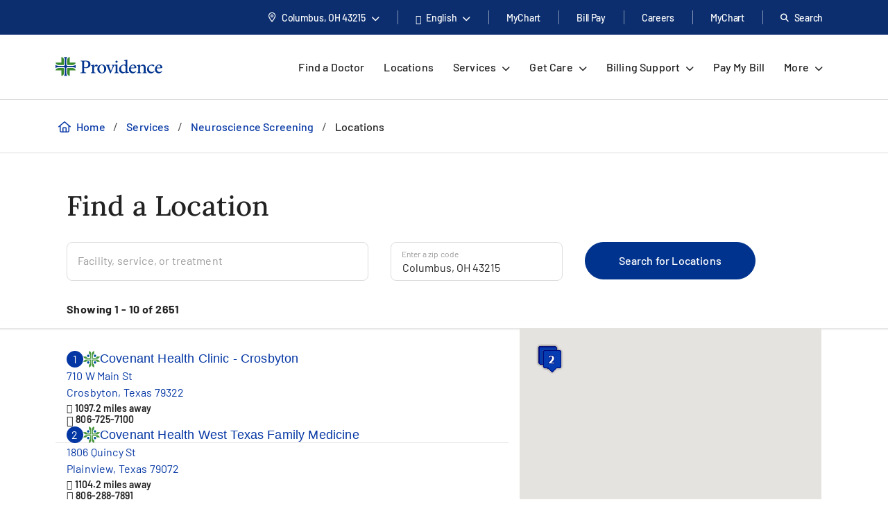

--- FILE ---
content_type: text/html; charset=utf-8
request_url: https://www.providence.org/locations?related=43e1fc6c9b7f4edd8702ee7822565dce
body_size: 50337
content:
<!DOCTYPE html><html class="no-js no-ios-os no-android-os layout-landing-page layout-landing-page--regional-top-nav" lang="en"><head>
    
    <meta name="viewport" content="width=device-width, initial-scale=1">
        





    

    <link rel="alternate" href="https://es.providence.org/locations?related=43e1fc6c9b7f4edd8702ee7822565dce" hreflang="es"><link rel="alternate" href="https://es.providence.org/locations?related=43e1fc6c9b7f4edd8702ee7822565dce" hreflang="es"><link rel="preconnect dns-prefetch" href="https://tags.tiqcdn.com" crossorigin=""><link rel="preconnect dns-prefetch" href="https://cdn.providence.org" crossorigin=""><link rel="preload" as="fetch" href="https://cdn.providence.org/asset/BZsWmZM5MGDHzgemcO8gzA10/foundation/asset-optimization/bundles/js/3/0-1/57/60/07/755/bundle-v3--1576007755-js-min/js?updated=134126940860000000" crossorigin=""><link rel="preload" as="font" href="https://fonts.gstatic.com/s/barlow/v12/7cHqv4kjgoGqM7E3t-4s51os.woff2" crossorigin="" type="font/woff2"><link rel="preload" as="font" href="https://fonts.gstatic.com/s/barlow/v12/7cHqv4kjgoGqM7E30-8s51os.woff2" crossorigin="" type="font/woff2"><link rel="preload" as="font" href="https://fonts.gstatic.com/s/barlow/v12/7cHqv4kjgoGqM7E3_-gs51os.woff2" crossorigin="" type="font/woff2"><link rel="preload" as="font" href="https://fonts.gstatic.com/s/barlow/v12/7cHpv4kjgoGqM7E_DMs5.woff2" crossorigin="" type="font/woff2"><link rel="preload" href="https://fonts.gstatic.com/s/lora/v16/0QI6MX1D_JOuGQbT0gvTJPa787wsuxJBkq0.woff2" as="font" type="font/woff2" crossorigin=""><link rel="preload" href="https://fonts.gstatic.com/s/montserrat/v15/JTURjIg1_i6t8kCHKm45_dJE3gnD_g.woff2" as="font" type="font/woff2" crossorigin=""><link rel="preload" href="https://fonts.gstatic.com/s/montserrat/v15/JTURjIg1_i6t8kCHKm45_bZF3gnD_g.woff2" as="font" type="font/woff2" crossorigin=""><link rel="preload" href="https://fonts.gstatic.com/s/montserrat/v15/JTURjIg1_i6t8kCHKm45_ZpC3gnD_g.woff2" as="font" type="font/woff2" crossorigin=""><link rel="preload" href="https://fonts.gstatic.com/s/montserrat/v15/JTUSjIg1_i6t8kCHKm459Wlhyw.woff2" as="font" type="font/woff2" crossorigin=""><link rel="preload" href="https://cdn.providence.org/asset/3m2wXtNI2qLOOjfKE631Eg10/Themes/psjh/SoCal/socal/fonts/icons/OneSite-woff2/woff2?1669143634441" as="font" type="font/woff2" crossorigin=""><link rel="preload" as="image" href="https://cdn.providence.org/asset/GtV28qX0x6P0DfEBf7sJ7w10/project/psjh/providence/socal/images/logos/providence-logo-svg/svg?h=38&amp;iar=0&amp;w=200&amp;rev=3f439a997f8142a3906a5e99e27a8b4b&amp;hash=116C8657600BE12BB61DC2895EF69434"><link rel="preload" as="script" href="https://66rc0hx2cf.kameleoon.eu/engine.js"><link rel="prefetch" as="image" href="https://cdn.providence.org/asset/UZutB5wofRN/NT+ilpQbLA10/project/psjh/providence/socal/images/logos/social/youtube/png?h=72&amp;iar=0&amp;w=104&amp;rev=976d900154cc4d2182f0b8a0af3840ed&amp;hash=56E6BC243E9BFD7F8DB6E77BDF53E7C4"><link rel="prefetch" as="image" href="https://cdn.providence.org/asset/gxJ4bwfDVmBPooAusskQBQ10/project/psjh/providence/socal/images/logos/social/instagram/png?h=85&amp;iar=0&amp;w=85&amp;rev=de36fc3795e346e2ac725cb2510b9fdd&amp;hash=41B1EC174E569D8275F4BCF36815F684"><link rel="prefetch" as="image" href="https://cdn.providence.org/asset/s78WrKhvV9831CnV0cgqbg10/project/psjh/providence/socal/images/logos/social/linkedin/png?h=84&amp;iar=0&amp;w=84&amp;rev=b90c32b4984e4b7aa0a70596eb768064&amp;hash=D77B95354565D2C60E90F46C6C728625"><link rel="prefetch" as="image" href="https://cdn.providence.org/asset/jC+nPJqgp9L5r54ckvqWhg10/project/psjh/providence/socal/images/logos/social/twitter/png?h=89&amp;iar=0&amp;w=96&amp;rev=2d873c9c43534c2faf03b599a56adc06&amp;hash=6C2680FFA8B2C72A609D5E918A498A4C"><link rel="prefetch" as="image" href="https://cdn.providence.org/asset/geMdKaGYXwdaQZRA2kGjaA10/project/psjh/providence/socal/images/logos/social/facebook/png?h=93&amp;iar=0&amp;w=94&amp;rev=0edb52fb3885401e9f0031989ece93a6&amp;hash=FA1098F26C9A6E1EAD0AF0DFB2849539"><link rel="prefetch" as="image" href="https://cdn.providence.org/asset/BaqnyX8mJap2YsLmhFNGmA10/project/psjh/shared/images/promo-cards/expresscarepromo/jpg?h=544&amp;iar=0&amp;w=710&amp;rev=38655bf1f7d84d9093a710716777714a&amp;hash=2D825001BF6F6720CB722389E9F6729A"><link rel="prefetch" as="image" href="https://cdn.providence.org/asset/7kWhaBA2WSJt1eylzdjZfA10/project/psjh/shared/images/location-brand-images/brandcovenant-health-favicon/png?rev=82d16356b59b4c8b8bfd1f71f99d61d2&amp;hash=18A82FA0AE5A9F358CF6F9521A225624">
    
        <script>document.documentElement.className = document.documentElement.className.replace('no-js', '')</script>
    <script>dig = window.dig || { refs: [] };</script>
<script>dig.refs={"algolia.css":"https://cdn.providence.org/asset/Qy5Q6iOwXVScNDde4c+oEQ10/themes/psjh/socal/socal/assets/styles/components/algolia/algolia-min/css?updated=133807744730000000","algolia-dependencies.js":"https://cdn.providence.org/asset/UM+2n4rKb36D+m5OFWKAjA10/themes/psjh/socal/socal/assets/scripts/modules/algolia/algolia-dependencies-min/js?updated=133746364180000000","algolia-search-page.js":"https://cdn.providence.org/asset/DGdIwCC08YtFMw9KUmSOKQ10/themes/psjh/socal/socal/assets/scripts/modules/algolia/algolia-search-page-min/js?updated=134079039810000000","jquery-typeahead.js":"https://cdn.providence.org/asset/x1aikDT6tXV8F6ezYQmU8w10/themes/psjh/socal/socal/assets/scripts/modules/jquery/jquery-typeahead-min/js?updated=133746364060000000","geolocation-modal.js":"https://cdn.providence.org/asset/+qRZad718+UMZwaQztJ9IQ10/themes/psjh/socal/socal/assets/scripts/modules/geolocation/geolocation-modal-min/js?updated=133746364120000000","google-maps-autocomplete.js":"https://cdn.providence.org/asset/EHtAkSlgFSfqS9+sBiPgrg10/themes/psjh/socal/socal/assets/scripts/modules/google/google-maps-autocomplete-min/js?updated=133746364180000000","swiper-services.js":"https://cdn.providence.org/asset/xvdZRJRnM+1iFlaWabuPGg10/themes/psjh/socal/socal/assets/scripts/modules/swiper/swiper-services-min/js?updated=133746364050000000","swiper-locations.js":"https://cdn.providence.org/asset/XSMlykRkEY84ozOddXE1vg10/themes/psjh/socal/socal/assets/scripts/modules/swiper/swiper-locations-min/js?updated=133746364050000000","continue-session.css":"https://cdn.providence.org/asset/WqPjbuzreinoq/rIfpHTRA10/themes/psjh/socal/socal/assets/styles/components/continue-session/continue-session-min/css?updated=133807744950000000","bootstrap-modal.css":"https://cdn.providence.org/asset/cp7nzO6QXEVp1o5b4bIB6Q10/themes/psjh/socal/socal/assets/styles/components/bootstrap/bootstrap-modal-min/css?updated=133807744990000000","bootstrap-modal.js":"https://cdn.providence.org/asset/Z1rmaujwieLyFeF4j7Z5Dg10/themes/psjh/socal/socal/assets/scripts/modules/bootstrap/bootstrap-modal-min/js?updated=133746364020000000"}</script>    <script>
        dig.config = {
            page: {
                id: "{6BCC2C4F-DD15-4D57-8906-9422BEA13567}"
            },
            algolia:{
                orch:"https://dig-weborch.provinnovate.com/v1/providers/",
                index:{
                    prefix:"",
                    providers:"os_prod_Providers_Index",
                    locations:"os_prod_Locations_Index",
                    services:"os_prod_Services_Index",
                    pages:"os_prod_Pages_Index",
                    blogs:"os_prod_Blogs_Index",
                    suggestions:"os_prod_Suggestions_Index"
                }
            },
            insights:{
                instrumentationKey:"37185dc7-4818-4605-949b-92d804f4cc65"
            },
            google:{
                apiKey:"AIzaSyBEJHAMP3qXkXQFFAFsb-0uTKKanPJ9fwI"
            },
            cdn:{
                url:'https://cdn.providence.org',
                allowed: ['www.providence.org', 'coronavirus.providence.org', 'express.care', 'content.cdntwrk.com', 'cdn-images.kyruus.com', 'kyruus-app-static.kyruus.com', 'cdn.providence.org', 'www.swedish.org', 'https://cdn.providence.org'],
                hashes: ['1896737512', '1278532287', '546468751', '1900970588', '372173797', '1368669342', '94765706', '1226973872', '232402082']
            }
        };
        dig.user = {
            rvToken: "tZUielOpSJNUCE5_ZyD_rBUEd5zVyYqcc3leiQtH43MCUeDwh_-VKvdobzDNhiXRcZhKXvAj8P8_RraGp88aLvyplBr4WEBr_iI0JIVUHG01:b2dF33xluEZ7fgkXOMHbbUZoNiu-5OWzF7SlsEC_1aGUJvCybIyCOp_AvXP1kMV0lev7G8Nmr2Ze73kB_sTpd6_q633bCteixw3JTfrYBX01",
            cookieConsent: {
                essential: true,
                performance: true,
                functional: true,
                targeting: true,
                social: true
            },
            location: {
                internal: false,
                sessionId: null,
            
                lat: 39.9625,
                lon: -83.0061,
                city: "Columbus",
                state:"OH",
                region:"OH",
                regions:[],
                postal:"43215",
                formatted:"Columbus, OH 43215"
            
            }
        };
        dig.debug = function () { debugger; }; 
        
        dig.page = { id: '{6BCC2C4F-DD15-4D57-8906-9422BEA13567}' };
        dig.isEdit =false;
    </script>
<script>dig.user.experiments = {"developer":{"319793":-1,"334883":-1,"348980":-1,"349417":-1,"353469":-1,"355378":-1,"355379":-1,"356099":-1,"357827":-1},"classic":{"344494":-1,"344496":-1}}</script><script id="_A43262252DE84EEDBF41CE0171B929E3">!function e(n,t,r){function o(d,u){if(!t[d]){if(!n[d]){var s="function"==typeof require&&require;if(!u&&s)return s(d,!0);if(i)return i(d,!0);var c=new Error("Cannot find module '"+d+"'");throw c.code="MODULE_NOT_FOUND",c}var l=t[d]={exports:{}};n[d][0].call(l.exports,(function(e){return o(n[d][1][e]||e)}),l,l.exports,e,n,t,r)}return t[d].exports}for(var i="function"==typeof require&&require,d=0;d<r.length;d++)o(r[d]);return o}({1:[function(e,n,t){"use strict";dig.scripts={};const r=/^(dig\.scripts\['_[0-F]{32}'])\(\)$/;dig.inject=function(e,n,t){const o=r.exec(n);o&&o[1]&&(n=o[1]+".call(window)");var i=document.createTextNode(n),d=document.createElement(e);if(d.appendChild(i),t)for(var u in t)d.setAttribute(u,t[u]);var s=[],c=window.onerror;return window.onerror=function(){s.push(arguments),c&&c.apply(this,arguments)},document.head.appendChild(d),window.onerror=c,{element:d,success:0===s.length,error:s.join("\n")||null}}},{}],2:[function(e,n,t){"use strict";var r=e(7),o=!([].find&&window.fetch&&window.Symbol&&window.Promise&&window.IntersectionObserver&&new RegExp(r.evergreenUserAgentRegExp,"ig").test(navigator.userAgent)),i=!!navigator.userAgent.match(/Android/i),d=!!navigator.userAgent.match(/iPhone|iPad|iPod/i);dig.user.browser={evergreen:!o},dig.user.device={android:i,iOS:d,mobile:i||d};var u=!1;try{var s=Object.defineProperty({},"passive",{get:function(){u=!0}});window.addEventListener("testPassive",null,s),window.removeEventListener("testPassive",null,s)}catch(e){}if(u){function c(e){return function(n,t,r){return!n||-1===n.indexOf("wheel")&&-1===n.indexOf("touch")||(console.warn("ensurePassiveEventListener",n,r),null==r?(r=arguments[2]={},arguments.length=3):"boolean"!=typeof r&&"number"!=typeof r||(r=arguments[2]={capture:!!r}),"boolean"!=typeof r.passive&&(r.passive=!0)),e.apply(this,arguments)}}Element.prototype.addEventListener=c(Element.prototype.addEventListener),document.addEventListener=c(document.addEventListener)}dig.polyfill=function(){if(o){var e=new XMLHttpRequest;e.open("GET","https://cdnjs.cloudflare.com/polyfill/v3/polyfill.min.js?version=3.52.1&features=default%2CArray.prototype.find%2CArray.prototype.some%2CSymbol%2Cfetch%2CIntersectionObserver%2CMutationObserver%2Cconsole.trace%2Cconsole.warn%2Cconsole.error%2Cperformance.now%2Cnavigator.sendBeacon",!1),e.send(null),200===e.status&&e.responseText&&dig.inject("script",e.responseText,null,null)}}},{7:7}],3:[function(e,n,t){"use strict";function r(e,n){return function(t,r){const o=e(t,r,n);if(1!=o.length)throw new Error(`Expected only one element to match '${t}' in existing DOM but found ${o.length}.`);return o[0]}}const o=document.createElement("div");dig.queryAll=(e,n)=>Array.from("<"===e[0]?(o.innerHTML=e,o.childNodes):(n||document).querySelectorAll(e)),dig.query=(e,n)=>"<"===e[0]?(o.innerHTML=e,o.childNodes[0]):(n||document).querySelector(e),dig.queryOne=r(dig.queryAll),dig.xQueryAll=function(e,n,t){const r=document.evaluate(e,n||document,null,XPathResult.ORDERED_NODE_ITERATOR_TYPE,null),o=[];void 0===t&&(t=Number.POSITIVE_INFINITY);try{let e=r.iterateNext();for(;e&&t-- >0;)o.push(e),e=r.iterateNext()}catch(e){console.error(e)}return o},dig.xQuery=(e,n)=>dig.xQueryAll(e,n,1)[0],dig.xQueryOne=r(dig.xQueryAll,2),dig.frag=e=>{const n=document.createDocumentFragment();return e.forEach(e=>n.appendChild(e)),n}},{}],4:[function(e,n,t){"use strict";dig.refs=dig.refs||{},dig.ref=function(e,n){if(void 0===n)return dig.refs[e]||e;dig.refs[e]=n}},{}],5:[function(e,n,t){"use strict";function r(){}dig.info=r,dig.warn=r,dig.error=r},{}],6:[function(e,n,t){"use strict";e(3),e(4),e(1),e(2),e(5),(window.dig=window.dig||{}).modules={}},{1:1,2:2,3:3,4:4,5:5}],7:[function(e,n,t){"use strict";n.exports={evergreenUserAgentRegExp:"(Edge\\/(98(?:\\.0)?|98(?:\\.([1-9]|\\d{2,}))?|(99|\\d{3,})(?:\\.\\d+)?))|((Chromium|Chrome)\\/(97\\.0|97\\.([1-9]|\\d{2,})|(9[8-9]|\\d{3,})\\.\\d+)(?:\\.\\d+)?)|(Firefox\\/(96\\.0|96\\.([1-9]|\\d{2,})|(9[7-9]|\\d{3,})\\.\\d+)\\.\\d+)|(Firefox\\/(96\\.0|96\\.([1-9]|\\d{2,})|(9[7-9]|\\d{3,})\\.\\d+)(pre|[ab]\\d+[a-z]*)?)"}},{}],8:[function(e,n,t){"use strict";e(6)},{6:6}]},{},[8])</script>    <script>dig.polyfill()</script>
<script id="_54CB2ECC3F6349B1A1F713733656FB8A">!function e(t,n,o){function r(d,c){if(!n[d]){if(!t[d]){var s="function"==typeof require&&require;if(!c&&s)return s(d,!0);if(i)return i(d,!0);var a=new Error("Cannot find module '"+d+"'");throw a.code="MODULE_NOT_FOUND",a}var u=n[d]={exports:{}};t[d][0].call(u.exports,(function(e){return r(t[d][1][e]||e)}),u,u.exports,e,t,n,o)}return n[d].exports}for(var i="function"==typeof require&&require,d=0;d<o.length;d++)r(o[d]);return r}({1:[function(e,t,n){t.exports={useViewportsGlobal:!1,breakpoints:{"2xs":0,xs:360,sm:576,md:768,lg:992,xl:1200,"2xl":1440}}},{}],2:[function(e,t,n){"use strict";t.exports=function(e){return e&&e.__esModule?e:{default:e}}},{}],3:[function(e,t,n){"use strict";function o(e){return d?-1===e.indexOf(c)?-1===e.indexOf(i)?e:"https://"+location.host+e.substring(i.length):e=e.replace(d,(function(e,t,n,o){if("1"===t){const e=o.split("?",2),t=e[0].split("/"),n=t.length-1;o=t.slice(0,n).join("/")+"."+t[n],2===e.length&&(o+="?"+e[1])}let i;switch(n){case"0":i=location.host,o="/-/media"+o;break;case"1":i=location.host;break;default:if(i=r.allowed[s.indexOf(n.slice(0,-1))],void 0===i)return e}return"https://"+i+o})):e}dig.cdn=dig.cdn||{};const r=dig.config.cdn;let i=r.url,d=null,c=null;const s=r.hashes.map(e=>e.slice(0,-1));i&&(i=i.replace(/\/$/,""),c=i+"/asset/",d=new RegExp(dig.regex.escape(c)+".{22}(\\d)(\\d+)([^ ]*)","gi")),dig.cdn.revert=o,dig.cdn.events={onError:function(e){var t;if(e.src)t="src";else{if(!e.href)return void console.warn(e.tagName+" is not supported.");t="href"}if(0===e[t].indexOf(i)){const n=e.cloneNode(!0);let r=n[t]!==(n[t]=o(n[t]));n.srcset&&(r|=n.srcset!==(n.srcset=o(n.srcset))),r&&e.parentElement.replaceChild(n,e)}}}},{}],4:[function(e,t,n){"use strict";var o=e(11);dig.cookie={get:o.get,set:o.set,remove:o.remove}},{11:11}],5:[function(e,t,n){"use strict";function o(e){var t=[];switch(!0){case e>=s["2xl"]:t.push("2xl");case e>=s.xl:t.push("xl");case e>=s.lg:t.push("lg");case e>=s.md:t.push("md");case e>=s.sm:t.push("sm");case e>=s.xs:t.push("xs");default:t.push("2xs")}return t}function r(e){return o(void 0===e?a.clientWidth:e)[0]}function i(e,t){return"viewport-"+e+(t||"")}function d(e){p.viewport!==e&&(!window.dispatchEvent(new CustomEvent("beforeresize",{cancelable:!0}))||(function(e){p.viewport!==e&&(document.body.className=document.body.className.replace(new RegExp("(?:^|\\s)viewport-(?:"+u.join("|")+")(?:-up|-down)?(?!\\S)","g"),"").trim()+" "+[].concat(function(e){const t=u.indexOf(e);return u.slice(0,t+1)}(e).map(e=>i(e,"-up")),i(e),function(e){const t=u.indexOf(e);return u.slice(t)}(e).map(e=>i(e,"-down"))).join(" "),p.viewport=e)}(e),window.dispatchEvent(new CustomEvent("afterresize"))))}var c=e(2)(e(1));const s={};for(let e in c.default.breakpoints)s[e]=parseInt(c.default.breakpoints[e],10);const a=document.documentElement,u=o(s["2xl"]).reverse();var l=(location.search.match(/viewport=([^&]+)/)||[])[1];let f=function(){d(l||r())};const p={breakpoints:s,viewport:null,reset:f,getWidth:function(){return document.body.clientWidth},getViewport:r,setViewport:d};dig.display=p,l||window.addEventListener("resize",f),dig.ready(f)},{1:1,2:2}],6:[function(e,t,n){"use strict";function o(e){return Array.from(e.children).filter(e=>e.classList.contains("dex-loader"))[0]}const r=dig.query('<div class="dex-loader"><div class="dex-loader__spinner-wrapper"><div class="dex-loader__spinner"></div></div></div>'),i=dig.loader={show:function(e,t){let n=o(e=e||document.body);if(n?n.dexLoaderDepth++:(n=r.cloneNode(!0),e.appendChild(n),n.dexLoaderDepth=1),1!==n.dexLoaderDepth||n.classList.contains("fadeIn")||void 0!==n.dexTimeout)return;const i=e.dataset.loaderInitialMessage,d=e.dataset.loaderDelayedMessage,c=e.dataset.loaderDelay;if(i&&(n.dataset.message=i),c>0&&d&&setTimeout((function(){n.dataset.message=d}),1e3*c),t)return n.classList.add("fadeIn"),void n.classList.add("fadedIn");n.dexTimeout=setTimeout(()=>{n.dexLoaderDepth>0&&n.classList.add("fadeIn"),n.dexTimeout=void 0},10)},hide:function(e,t){let n=o(e=e||document.body);if(n)return t?(n.classList.remove("fadeIn"),n.classList.remove("fadedIn"),void e.removeChild(n)):void(n.dexLoaderDepth<=0||0==--n.dexLoaderDepth&&setTimeout(()=>{n.dexLoaderDepth<=0&&(n.classList.remove("fadeIn"),n.classList.remove("fadedIn"),setTimeout(()=>{n.dexLoaderDepth<=0&&n.parentElement&&e.removeChild(n)},200))},1e3))},wait:function(e,t){const n=Promise.resolve().then((function(){return i.show(t),e.then(e=>(i.hide(t),e),e=>{throw i.hide(t),e})}));return n.attachTo=function(e){return e&&(t=e),n},n}}},{}],7:[function(e,t,n){"use strict";dig.observe=function(e,t,n,o){return"function"!=typeof t&&(n=arguments[1],o=arguments[2],t=void 0),new Promise((function(r,i){const d=new IntersectionObserver((function(n){n.forEach((function(n){n.isIntersecting&&(r(n.target),t&&!1===t(n.target)||d.unobserve(e))}))}),{root:null,rootMargin:n,threshold:o});d.observe(e)}))}},{}],8:[function(e,t,n){"use strict";function o(){let e;for(;e=s.shift();)try{h.apply(dig,e)}catch(e){console.error(e)}}function r(e,t){function n(){clearTimeout(r),i||(i=!0,0==--f&&l&&o())}f++;let r,i=!1;return t||(r=setTimeout(n,1e4)),e.then(n,n)}function i(){const e=window.Sitecore&&window.Sitecore.WebEditSettings.editing;let t=dig.ready.defer;h=function(t,n,o){if(arguments.length)if(f>0)s.push(p(arguments));else if(n||e&&void 0===n)o?setTimeout.apply(window,[t,0].concat(a)):window.setTimeout(t,0,dig.queryAll,dig.query);else try{o?t.apply(window,a):t(dig.queryAll,dig.query)}catch(e){console.error(e)}},h.queue=s,h.defer=t,h.hold=r,o(),window.jQuery&&jQuery.holdReady(!1),dig.ready=h,a=void 0}function d(){return l||(("complete"===document.readyState||"loading"!==document.readyState&&!document.documentElement.doScroll)&&(l=!0),l)}function c(e){try{throw new Error("stack test")}catch(e){if(e.stack){let t=e.stack.toLowerCase();return-1===t.indexOf("utag")&&-1===t.indexOf("kameleoon")&&-1===t.indexOf("jquery")&&-1!==e.stack.split("\n").pop().indexOf(location.hostname)}}return e}const s=[];let a,u,l=!1,f=0;const p=e=>Array.prototype.slice.call(e,0);let h;const g=document.addEventListener;d()||g.call(document,"DOMContentLoaded",(function(){l=!0})),dig.ready=function(){const e=p(arguments);if(!e.length&&!window.__holdDigReady){let e=dig.ready.defer;return dig.ready=function(){s.push(p(arguments))},dig.ready.defer=e,dig.ready.queue=s,dig.ready.hold=r,void(d()?i():g.call(document,"DOMContentLoaded",i))}s.push(e)},dig.ready.queue=s,dig.ready.defer=!0,dig.ready.hold=r,document.addEventListener=function(e,t){if("DOMContentLoaded"===e){a=p(arguments);var n=dig.ready.defer&&c(!0);if(n)return console.trace("Deferring event 'DOMContentLoaded'"),void dig.ready(t,!0,!0)}g.apply(this,arguments)},dig.ready((function(){console.trace("doc loaded"),document.addEventListener=function(e,t){if("DOMContentLoaded"===e&&d())return console.trace("Firing DOMContentLoaded handler late assignment."),void setTimeout.apply(window,[t,0].concat(a));g.apply(this,arguments)}}),0);const m=[],v=window.addEventListener;window.addEventListener=function(e,t){if("load"===e){var n=dig.ready.defer&&c(!0);if(n)return console.trace("Deferring event 'load'"),void m.push(t)}return v.apply(this,arguments)},v.call(window,"load",(function(){console.trace("win loaded"),u=p(arguments),dig.ready((function(){window.addEventListener=function(e,t){return"load"===e?(console.trace("Firing load handler late assignment."),void setTimeout.apply(window,[t,0].concat(u))):v.apply(this,arguments)},m.forEach((function(e){setTimeout.apply(window,[e,0].concat(u))}))}))}))},{}],9:[function(e,t,n){"use strict";const o=/[\-\[\]\/\{\}\(\)\*\+\?\.\\\^\$\|]/g;dig.regex={escape:function(e){return e.replace(o,"\\$&")}}},{}],10:[function(e,t,n){"use strict";function o(e,t,n){return e?"force-cache":t?"reload":n?"no-store":"no-cache"}function r(e,t,n,r,i){e=Array.isArray(e)?e:[e],t=void 0===t||(Array.isArray(t)?t.map(e=>void 0===e||!!e):[!!t]),n=void 0===n||(Array.isArray(n)?n.map(e=>void 0===e||!!e):[!!n]),i=void 0===i||(Array.isArray(i)?i.map(e=>void 0===e||!!e):[!!i]);var a=(e,t)=>t(),u=null,l=Promise.all(e.map((function(e,r){function s(){return e!==(e=dig.cdn.revert(e))?window.fetch(e,l).then(e=>{if(e.ok)return e;throw new Error("Something went wrong")}).then(f,p):p()}var a=void 0===t[r]||t[r],u=void 0===n[r]||n[r];if(a){const t=c[e];if(t)return t}const l={cache:o(a,u,!0)},f=function(t){return Promise.all([t.clone().text(),t.blob()]).then((function(t){const n=t[0],o=t[1];return{success:!0,text:n,type:function(e,t){var n=e.split("?")[0].split("."),o=n[n.length-1].toLowerCase();if("js"===o)return"script";if("css"===o)return"style";var r=d.find(e=>e[0].test(t));return r&&r[1]}(e,o.type),url:e,reuse:i}}),(function(){return{success:!0,text:null,type:null,url:e,reuse:i}}))},p=function(){return{success:!1,text:null,type:null,url:e,reuse:i}},h=window.fetch(e,l).then((function(e){return e.ok?f(e):s()}),s);return c[e]=h,h}))).then((function(e){return Promise.all(e.map((function(e){return r?{then:function(t){return new Promise(n=>{a(e,(function(){t(e),n(e)}))})}}:null===e.type?{then:function(e){return e(!1),!1}}:{then:function(t){return new Promise(n=>{a(e,(function(){const o=s[e.url]||(s[e.url]=[]);e.reuse&&0!==o.length||o.push(dig.inject(e.type,e.text));const r=o[o.length-1];r.__dexRequireID=e.url,t(r),n(r)}))})}}})))})).then((function(e){return u=e,e.every((function(e){return e&&e.success}))?Promise.resolve():Promise.reject()}));return l.when=function(e){return a=e,l},l.destroy=function(){u&&(u.forEach((function(e){if(e.__dexRequireID){const t=s[e.__dexRequireID],n=t?t.indexOf(e):-1;-1!==n&&t.splice(n,1)}e.target.parentNode.removeChild(e.target)})),u=null)},l}function i(...e){return r(e.map(e=>dig.ref(e)),void 0,void 0)}const d=[[/text\/css/,"style"],[/(application|text)\/(x-)?(ecma|java|j|live)script/,"script"]],c={},s={};dig.require=i,dig.requireRaw=function(...e){return r(e.map(e=>dig.ref(e)),void 0,void 0,!0,!1)},dig.prefetch=function(...e){var t;return function(){return t||(t=i(...e)),t}}},{}],11:[function(e,t,n){"use strict";function o(e,t,n,o){let r="".concat(e,"=").concat(encodeURIComponent(t));if(n&&(r+=";expires=".concat(n.toUTCString())),!o){const e=location.hostname.split(".").slice(-2).join(".");r+=";domain=".concat(e)}return document.cookie=r,t}Object.defineProperty(n,"__esModule",{value:!0}),n.get=function(e){return(document.cookie.split(";").map(e=>e.trim().split("=")).find(t=>t[0]===e)||[])[1]||null},n.set=o,n.remove=function(e){const t=new Date;t.setDate(t.getDate()-1),o(e,"",t),o(e,"",t,!0)}},{}],12:[function(e,t,n){"use strict";e(8),e(9),e(10),e(5),e(7),e(3),e(4),e(6),dig.preload=function(e){console.warn("dig.preload is deprecated"),e(dig.queryAll,dig.query)}},{10:10,3:3,4:4,5:5,6:6,7:7,8:8,9:9}],13:[function(e,t,n){"use strict";e(12)},{12:12}]},{},[13])</script>            <script>
                (function (xhr) {
                    xhr.open('POST', 'https://dev-ping.provhealth.org/api/SiteIpTracking/SendBeaconRequest?token=304e4c2b486172687157764a61524e69547771784e413d3d,-558436563', true);
                    xhr.setRequestHeader('Content-Type', 'text/plain');
                    xhr.send();
                })(new XMLHttpRequest());
            </script>
        <script>dig.warn('Tracker is not active');</script>
<script id="_CDBBAF0AB80347108977C8BBEE89D8F9">dig.require("https://cdn.providence.org/asset/BZsWmZM5MGDHzgemcO8gzA10/foundation/asset-optimization/bundles/js/3/0-1/57/60/07/755/bundle-v3--1576007755-js-min/js?updated=134126940860000000")</script>
    
    <style id="_883F0E6FDC20452589A505AEF127693C">a,abbr,acronym,address,applet,big,blockquote,body,caption,cite,code,dd,del,dfn,div,dl,dt,fieldset,font,form,h1,h2,h3,h4,h5,h6,html,iframe,img,ins,kbd,label,legend,li,object,ol,p,pre,q,s,samp,small,span,strike,strong,sub,sup,table,tbody,td,tfoot,th,thead,tr,tt,ul,var{margin:0;padding:0;border:0;outline:0;font-weight:inherit;font-style:inherit;font-size:100%;font-family:inherit;vertical-align:initial}html{height:100%}em{margin:0;padding:0;border:0;font-weight:inherit;font-size:100%;font-family:inherit;vertical-align:initial}:focus,em{outline:0}body{line-height:1;color:#000;background:#fff;font-family:Arial,Helvetica,sans-serif;font-size:12px;height:100%}ol,ul{list-style:none}table{border-collapse:initial;border-spacing:0}caption,td,th{text-align:left;font-weight:400}blockquote:after,blockquote:before,q:after,q:before{content:""}blockquote,q{quotes:"" ""}sub{vertical-align:sub}sub,sup{font-size:.9em}sup{vertical-align:super}@font-face{font-family:Lora;font-style:normal;font-weight:500;font-display:swap;src:url(https://fonts.gstatic.com/s/lora/v16/0QI6MX1D_JOuGQbT0gvTJPa787wsuxJBkq0.woff2) format("woff2");unicode-range:u+00??,u+0131,u+0152-0153,u+02bb-02bc,u+02c6,u+02da,u+02dc,u+2000-206f,u+2074,u+20ac,u+2122,u+2191,u+2193,u+2212,u+2215,u+feff,u+fffd}@font-face{font-family:Montserrat;font-style:normal;font-weight:400;font-display:swap;src:url(https://fonts.gstatic.com/s/montserrat/v15/JTUSjIg1_i6t8kCHKm459Wlhyw.woff2) format("woff2");unicode-range:u+00??,u+0131,u+0152-0153,u+02bb-02bc,u+02c6,u+02da,u+02dc,u+2000-206f,u+2074,u+20ac,u+2122,u+2191,u+2193,u+2212,u+2215,u+feff,u+fffd}@font-face{font-family:Montserrat;font-style:normal;font-weight:500;font-display:swap;src:url(https://fonts.gstatic.com/s/montserrat/v15/JTURjIg1_i6t8kCHKm45_ZpC3gnD_g.woff2) format("woff2");unicode-range:u+00??,u+0131,u+0152-0153,u+02bb-02bc,u+02c6,u+02da,u+02dc,u+2000-206f,u+2074,u+20ac,u+2122,u+2191,u+2193,u+2212,u+2215,u+feff,u+fffd}@font-face{font-family:Montserrat;font-style:normal;font-weight:600;font-display:swap;src:url(https://fonts.gstatic.com/s/montserrat/v15/JTURjIg1_i6t8kCHKm45_bZF3gnD_g.woff2) format("woff2");unicode-range:u+00??,u+0131,u+0152-0153,u+02bb-02bc,u+02c6,u+02da,u+02dc,u+2000-206f,u+2074,u+20ac,u+2122,u+2191,u+2193,u+2212,u+2215,u+feff,u+fffd}@font-face{font-family:Montserrat;font-style:normal;font-weight:700;font-display:swap;src:url(https://fonts.gstatic.com/s/montserrat/v15/JTURjIg1_i6t8kCHKm45_dJE3gnD_g.woff2) format("woff2");unicode-range:u+00??,u+0131,u+0152-0153,u+02bb-02bc,u+02c6,u+02da,u+02dc,u+2000-206f,u+2074,u+20ac,u+2122,u+2191,u+2193,u+2212,u+2215,u+feff,u+fffd}@font-face{font-family:Barlow;font-style:normal;font-weight:400;font-display:swap;src:url(https://fonts.gstatic.com/s/barlow/v12/7cHpv4kjgoGqM7E_DMs5.woff2) format("woff2");unicode-range:u+00??,u+0131,u+0152-0153,u+02bb-02bc,u+02c6,u+02da,u+02dc,u+2000-206f,u+2074,u+20ac,u+2122,u+2191,u+2193,u+2212,u+2215,u+feff,u+fffd}@font-face{font-family:Barlow;font-style:normal;font-weight:500;font-display:swap;src:url(https://fonts.gstatic.com/s/barlow/v12/7cHqv4kjgoGqM7E3_-gs51os.woff2) format("woff2");unicode-range:u+00??,u+0131,u+0152-0153,u+02bb-02bc,u+02c6,u+02da,u+02dc,u+2000-206f,u+2074,u+20ac,u+2122,u+2191,u+2193,u+2212,u+2215,u+feff,u+fffd}@font-face{font-family:Barlow;font-style:normal;font-weight:600;font-display:swap;src:url(https://fonts.gstatic.com/s/barlow/v12/7cHqv4kjgoGqM7E30-8s51os.woff2) format("woff2");unicode-range:u+00??,u+0131,u+0152-0153,u+02bb-02bc,u+02c6,u+02da,u+02dc,u+2000-206f,u+2074,u+20ac,u+2122,u+2191,u+2193,u+2212,u+2215,u+feff,u+fffd}@font-face{font-family:Barlow;font-style:normal;font-weight:700;font-display:swap;src:url(https://fonts.gstatic.com/s/barlow/v12/7cHqv4kjgoGqM7E3t-4s51os.woff2) format("woff2");unicode-range:u+00??,u+0131,u+0152-0153,u+02bb-02bc,u+02c6,u+02da,u+02dc,u+2000-206f,u+2074,u+20ac,u+2122,u+2191,u+2193,u+2212,u+2215,u+feff,u+fffd}@font-face{font-family:OneSite;src:url(https://cdn.providence.org/asset/0A8duSx+3OqUDnjZtzNT+g10/Themes/psjh/SoCal/socal/fonts/icons/OneSite-eot/eot?1669143634441);src:url(https://cdn.providence.org/asset/0A8duSx+3OqUDnjZtzNT+g10/Themes/psjh/SoCal/socal/fonts/icons/OneSite-eot/eot?1669143634441) format("eot"),url(https://cdn.providence.org/asset/3m2wXtNI2qLOOjfKE631Eg10/Themes/psjh/SoCal/socal/fonts/icons/OneSite-woff2/woff2?1669143634441) format("woff2"),url(https://cdn.providence.org/asset/8Je1CVGj+uHnqEButwkrXA10/Themes/psjh/SoCal/socal/fonts/icons/OneSite-woff/woff?1669143634441) format("woff"),url(https://cdn.providence.org/asset/j6+hTPCQ+oijDOON5gSaDQ10/Themes/psjh/SoCal/socal/fonts/icons/OneSite-ttf/ttf?1669143634441) format("truetype"),url(https://cdn.providence.org/asset/+qWmZCiz1V9CnDei3PXrMQ10/Themes/psjh/SoCal/socal/fonts/icons/OneSite-svg/svg?1669143634441) format("svg");font-display:block}[class*=" dig-icon-"]:before,[class^=dig-icon-]:before{font-family:OneSite;-webkit-font-smoothing:antialiased;-moz-osx-font-smoothing:grayscale;font-style:normal;font-variant:normal;font-weight:400;text-decoration:none;text-transform:none;font-size:24px;line-height:1em}.dig-icon-arrow-right:before{content:"\E001"}.dig-icon-carousel-arrow-two-tone:before{content:"\E002"}.dig-icon-carousel-arrow:before{content:"\E003"}.dig-icon-checkmark:before{content:"\E004"}.dig-icon-globe:before{content:"\E005"}.dig-icon-house:before{content:"\E006"}.dig-icon-info-circle:before{content:"\E007"}.dig-icon-map-pin:before{content:"\E008"}.dig-icon-marker:before{content:"\E009"}.dig-icon-minus:before{content:"\E00A"}.dig-icon-my-location:before{content:"\E00B"}.dig-icon-phone:before{content:"\E00C"}.dig-icon-plus:before{content:"\E00D"}.dig-icon-rating-outline-heart:before{content:"\E00E"}.dig-icon-search:before{content:"\E00F"}.dig-icon-my-location{padding-top:16px;color:#0537a4}.dig-icon-my-location:before{vertical-align:sub;margin-right:8px}.dig-icon-my-location a:active,.dig-icon-my-location a:hover{color:#0537a4!important}.fa,.fa-brands,.fa-classic,.fa-duotone,.fa-light,.fa-regular,.fa-sharp,.fa-sharp-solid,.fa-solid,.fa-thin,.fab,.fad,.fal,.far,.fas,.fass,.fat{display:inline-block;font-family:FontAwesome;font-style:normal;font-weight:900;font-size:inherit;text-rendering:auto;-webkit-font-smoothing:antialiased;-moz-osx-font-smoothing:grayscale}.fa-regular,.far{font-family:Font Awesome\ 6 Regular;font-weight:400}.fa-light,.fal{font-family:Font Awesome\ 6 Light;font-weight:300}.fa-thin,.fat{font-family:Font Awesome\ 6 Thin;font-weight:100}.fa-sharp,.fass{font-family:Font Awesome\ 6 Sharp}.fa-brands,.fab{font-family:Font Awesome\ 6 Brands;font-weight:400}.fa-duotone,.fad{font-family:Font Awesome\ 6 Duotone;position:relative;letter-spacing:normal}.fa-duotone:before,.fad:before{position:absolute;color:inherit;opacity:1}.fa-duotone:after,.fad:after{opacity:.4;color:inherit}.fa-duotone.fa-swap-opacity:before,.fa-swap-opacity .fa-duotone:before,.fa-swap-opacity .fad:before,.fad.fa-swap-opacity:before{opacity:.4}.fa-duotone.fa-swap-opacity:after,.fa-swap-opacity .fa-duotone:after,.fa-swap-opacity .fad:after,.fad.fa-swap-opacity:after{opacity:1}.fa-duotone.fa-inverse,.fad.fa-inverse{color:#fff}.fa-duotone.fa-stack-1x,.fa-duotone.fa-stack-2x,.fad.fa-stack-1x,.fad.fa-stack-2x{position:absolute}.fa-1x{font-size:1em}.fa-2x{font-size:2em}.fa-3x{font-size:3em}.fa-4x{font-size:4em}.fa-5x{font-size:5em}.fa-6x{font-size:6em}.fa-7x{font-size:7em}.fa-8x{font-size:8em}.fa-9x{font-size:9em}.fa-10x{font-size:10em}.fa-2xs{font-size:.625em;line-height:.1em;vertical-align:.225em}.fa-xs{font-size:.75em;line-height:.08333em;vertical-align:.125em}.fa-sm{font-size:.875em;line-height:.07143em;vertical-align:.05357em}.fa-lg{font-size:1.25em;line-height:.05em;vertical-align:-.075em}.fa-xl{font-size:1.5em;line-height:.04167em;vertical-align:-.125em}.fa-2xl{font-size:2em;line-height:.03125em;vertical-align:-.1875em}.fa-fw{text-align:center;width:1.25em}.fa-ul{list-style-type:none;margin-left:2.5em;padding-left:0}.fa-ul>li{position:relative}.fa-li{left:-2em;position:absolute;text-align:center;width:2em;line-height:inherit}.fa-border{border-radius:.1em;border:.08em solid #eee;padding:.2em .25em .15em}.fa-pull-left{float:left;margin-right:.3em}.fa-pull-right{float:right;margin-left:.3em}.fa-spin{-webkit-animation-name:fa-spin;animation-name:fa-spin;-webkit-animation-delay:0s;animation-delay:0s;-webkit-animation-direction:normal;animation-direction:normal;-webkit-animation-duration:2s;animation-duration:2s;-webkit-animation-iteration-count:infinite;animation-iteration-count:infinite;-webkit-animation-timing-function:linear;animation-timing-function:linear}.fa-pulse{-webkit-animation-name:fa-spin;animation-name:fa-spin;-webkit-animation-direction:normal;animation-direction:normal;-webkit-animation-duration:1s;animation-duration:1s;-webkit-animation-iteration-count:infinite;animation-iteration-count:infinite;-webkit-animation-timing-function:steps(8);animation-timing-function:steps(8)}@media (prefers-reduced-motion:reduce){.fa-spin{-webkit-animation-delay:-1ms;animation-delay:-1ms;-webkit-animation-duration:1ms;animation-duration:1ms;-webkit-animation-iteration-count:1;animation-iteration-count:1;transition-delay:0s;transition-duration:0s}}@-webkit-keyframes fa-spin{0%{-webkit-transform:rotate(0deg);transform:rotate(0deg)}to{-webkit-transform:rotate(1turn);transform:rotate(1turn)}}@keyframes fa-spin{0%{-webkit-transform:rotate(0deg);transform:rotate(0deg)}to{-webkit-transform:rotate(1turn);transform:rotate(1turn)}}.fa-rotate-90{-webkit-transform:rotate(90deg);transform:rotate(90deg)}.fa-rotate-180{-webkit-transform:rotate(180deg);transform:rotate(180deg)}.fa-rotate-270{-webkit-transform:rotate(270deg);transform:rotate(270deg)}.fa-flip-horizontal{-webkit-transform:scaleX(-1);transform:scaleX(-1)}.fa-flip-vertical{-webkit-transform:scaleY(-1);transform:scaleY(-1)}.fa-flip-both,.fa-flip-horizontal.fa-flip-vertical{-webkit-transform:scale(-1);transform:scale(-1)}.fa-rotate-by{-webkit-transform:rotate(none);transform:rotate(none)}.fa-stack{display:inline-block;height:2em;line-height:2em;position:relative;vertical-align:middle;width:2.5em}.fa-stack-1x,.fa-stack-2x{left:0;position:absolute;text-align:center;width:100%;z-index:auto}.fa-stack-1x{line-height:inherit}.fa-stack-2x{font-size:2em}.fa-inverse{color:#fff}.fa-sr-only,.fa-sr-only-focusable:not(:focus),.sr-only,.sr-only-focusable:not(:focus){position:absolute;width:1px;height:1px;padding:0;margin:-1px;overflow:hidden;clip:rect(0,0,0,0);white-space:nowrap;border-width:0}button,datalist,input,option,select,textarea{font-family:Barlow,sans-serif;font-size:1.6rem}.control{display:block;position:relative;padding-left:40px;padding-top:2px;margin-bottom:20px;cursor:pointer;font-size:1.6rem;line-height:2.4rem;width:-webkit-fit-content;width:-moz-fit-content;width:fit-content}.control input{position:absolute;z-index:-1;opacity:0}.control__indicator{position:absolute;top:2px;left:0;height:24px;width:24px;border:1px solid #ddd;background:#fff;border-radius:4px}.control--radio .control__indicator{border-radius:4px}.control:hover input:not([disabled])~.control__indicator{border:1px solid #0537a4}.control input:focus-visible~.control__indicator{background:#fff;outline:2px solid #335ca5;outline-offset:2px;border-color:#0537a4}.control:hover input:not([disabled]):checked~.control__indicator,.control input:checked~.control__indicator{background:#0537a4;border-color:#0537a4}.control input:checked:focus-visible~.control__indicator{background:#0537a4;outline:2px solid #335ca5;outline-offset:2px;border-color:#0537a4}.control input:disabled~.control__indicator{background:#fff;cursor:not-allowed}.control__indicator:after{display:inline-block;font-family:FontAwesome;font-style:normal;font-weight:900;font-size:inherit;text-rendering:auto;-webkit-font-smoothing:antialiased;-moz-osx-font-smoothing:grayscale;content:"\f00c"!important;position:absolute;display:none;font-size:12px;transition:all .3s ease;-webkit-transform:skew(-2deg,-7deg);transform:skew(-2deg,-7deg)}.control input:checked~.control__indicator:after{display:block;color:#fff}.control--checkbox .control__indicator:after{top:50%;left:50%;-webkit-transform:translate(-50%,-50%);transform:translate(-50%,-50%)}.control--checkbox input:disabled~.control__indicator:after{border-color:#d2d2d2}.control--checkbox input:disabled:checked~.control__indicator{background-color:#d2d2d2;border-color:#d2d2d2;cursor:not-allowed}.dex-loader,.swiper:not(.swiper-initialized)>.swiper-wrapper{-webkit-justify-content:center;justify-content:center}.dex-loader{position:absolute;top:0;bottom:0;right:0;left:0;background-color:hsla(0,0%,100%,.9);z-index:1002;transition:opacity .2s ease-in-out,background-color .2s ease-in-out;opacity:0;cursor:default;display:-webkit-flex;display:flex;-webkit-align-items:center;align-items:center}body>.dex-loader{position:fixed;z-index:999999}.global-geo-container>.dex-loader{z-index:999}.dex-loader:after{content:attr(data-message);-webkit-align-self:flex-end;align-self:flex-end}.dex-loader.fadeIn{opacity:1}.dex-loader.fadedIn{transition:none}.dex-loader__spinner-wrapper{pointer-events:none;display:contents}.dex-loader__spinner{border:8px solid #eee;border-top-color:#0537a4;border-radius:50%;width:48px;height:48px;-webkit-animation:spin 2s linear infinite;animation:spin 2s linear infinite;position:absolute;z-index:100}@-webkit-keyframes spin{0%{-webkit-transform:rotate(0deg);transform:rotate(0deg)}to{-webkit-transform:rotate(1turn);transform:rotate(1turn)}}@keyframes spin{0%{-webkit-transform:rotate(0deg);transform:rotate(0deg)}to{-webkit-transform:rotate(1turn);transform:rotate(1turn)}}html{font-size:62.5%;-webkit-font-smoothing:antialiased;-moz-osx-font-smoothing:grayscale;margin-bottom:0}body{font-family:Barlow,sans-serif;position:relative;overflow:auto;color:#222;font-size:1.6rem;line-height:1.5rem;letter-spacing:.016rem;background:transparent;-webkit-tap-highlight-color:rgba(0,0,0,0)}body.on-page-editor{background:none!important}body #content{position:relative}body #wrapper{overflow:hidden}a{cursor:pointer}a,a:hover{color:#0537a4;text-decoration:underline}strong{font-weight:700}.body-12{font-size:1.2rem}.body-14{font-size:1.4rem}.body-16{font-size:1.6rem}.body-18{font-size:1.8rem}.container{max-width:767.999px;width:100%;margin-left:auto;margin-right:auto}@media (min-width:768px){.container{max-width:991.999px}}@media (min-width:992px){.container{max-width:1440px}}.component-content{margin-left:auto;margin-right:auto;width:100%;max-width:calc(100vw - 160px)}@media (max-width:991.98px){.component-content{max-width:calc(100vw - 48px)}}@media (min-width:768px) and (max-width:1199.98px){.component-content{max-width:calc(100vw - 80px)}}@media (min-width:992px){.component-content{max-width:calc(100vw - 160px)}}@media (min-width:1440px){.component-content{max-width:1280px}}.full-width-content>.component-content{max-width:100%}.component{width:100%}p{line-height:150%}.subhead-h1,.subhead-h2,.subhead-h3,.subhead-h4,.subhead-h5,.subhead-h6,h1,h2,h3,h4,h5,h6{font-weight:500}.subhead-h1,.subhead-h2,.subhead-h3,.subhead-h4,.subhead-h5,h1,h2,h3,h4,h5{line-height:140%}.subhead-h6,h6{line-height:150%}.subhead-h1,.subhead-h2,.subhead-h3,.subhead-h4,.subhead-h5,.subhead-h6,h1,h2,h3,h4,h5,h6{font-family:Lora,serif}.subhead-h1,h1{font-size:4rem}@media (max-width:991.98px){.subhead-h1,h1{font-size:3.2rem}}@media (max-width:575.98px){.subhead-h1,h1{font-size:3.2rem}}.subhead-h2,h2{font-size:3.5rem}@media (max-width:991.98px){.subhead-h2,h2{font-size:2.8rem}}@media (max-width:575.98px){.subhead-h2,h2{font-size:2.8rem}}.subhead-h3,h3{font-size:2.8rem}@media (max-width:991.98px){.subhead-h3,h3{font-size:2.4rem}}@media (max-width:575.98px){.subhead-h3,h3{font-size:2.4rem}}.subhead-h4,h4{font-size:2.4rem}@media (max-width:991.98px){.subhead-h4,h4{font-size:2rem}}@media (max-width:575.98px){.subhead-h4,h4{font-size:2rem}}.subhead-h5,h5{font-size:2rem}@media (max-width:991.98px){.subhead-h5,h5{font-size:1.8rem}}@media (max-width:575.98px){.subhead-h5,h5{font-size:1.8rem}}.subhead-h6,h6{font-size:1.8rem}@media (max-width:991.98px){.subhead-h6,h6{font-size:1.6rem}}@media (max-width:575.98px){.subhead-h6,h6{font-size:1.6rem}}.android-os,.ios-os{display:inline;display:initial}@media (min-width:992px){.android-os.no-desktop,.ios-os.no-desktop,.no-desktop{display:none}}.desktop-only{display:inline;display:initial}@media (max-width:991.98px){.desktop-only{display:none}}.hidden{display:none}.viewport-2xs{max-width:359.98px}.viewport-xs{min-width:360px;max-width:575.98px}.viewport-sm{min-width:576px;max-width:767.98px}.viewport-md{min-width:768px;max-width:991.98px}.viewport-lg{min-width:992px;max-width:1199.98px}.viewport-xl{min-width:1200px;max-width:1439.98px}.viewport-2xl{min-width:1440px}p{padding:8px 0}p:first-child{padding-top:0}p:last-child{padding-bottom:0}p:empty{padding:0;margin:0}.top-main-content .component{position:relative}.top-main-content ol,.top-main-content ul{padding:8px 0}.top-main-content ol:first-child,.top-main-content ul:first-child{padding-top:0}.top-main-content ol:last-child,.top-main-content ul:last-child{padding-bottom:0}.top-main-content .subhead-h1,.top-main-content .subhead-h2,.top-main-content .subhead-h3,.top-main-content .subhead-h4,.top-main-content h1,.top-main-content h2,.top-main-content h3,.top-main-content h4{padding-bottom:24px;margin:0}.top-main-content .subhead-h1:not(:first-child),.top-main-content .subhead-h2:not(:first-child),.top-main-content .subhead-h3:not(:first-child),.top-main-content .subhead-h4:not(:first-child),.top-main-content h1:not(:first-child),.top-main-content h2:not(:first-child),.top-main-content h3:not(:first-child),.top-main-content h4:not(:first-child){padding-top:40px}.top-main-content .subhead-h1+ol,.top-main-content .subhead-h1+p,.top-main-content .subhead-h1+ul:not(.nav-tabs),.top-main-content .subhead-h2+ol,.top-main-content .subhead-h2+p,.top-main-content .subhead-h2+ul:not(.nav-tabs),.top-main-content .subhead-h3+ol,.top-main-content .subhead-h3+p,.top-main-content .subhead-h3+ul:not(.nav-tabs),.top-main-content .subhead-h4+ol,.top-main-content .subhead-h4+p,.top-main-content .subhead-h4+ul:not(.nav-tabs),.top-main-content h1+ol,.top-main-content h1+p,.top-main-content h1+ul:not(.nav-tabs),.top-main-content h2+ol,.top-main-content h2+p,.top-main-content h2+ul:not(.nav-tabs),.top-main-content h3+ol,.top-main-content h3+p,.top-main-content h3+ul:not(.nav-tabs),.top-main-content h4+ol,.top-main-content h4+p,.top-main-content h4+ul:not(.nav-tabs){padding-top:0}.top-main-content .subhead-h1+ol:last-child,.top-main-content .subhead-h1+p:last-child,.top-main-content .subhead-h1+ul:not(.nav-tabs):last-child,.top-main-content .subhead-h2+ol:last-child,.top-main-content .subhead-h2+p:last-child,.top-main-content .subhead-h2+ul:not(.nav-tabs):last-child,.top-main-content .subhead-h3+ol:last-child,.top-main-content .subhead-h3+p:last-child,.top-main-content .subhead-h3+ul:not(.nav-tabs):last-child,.top-main-content .subhead-h4+ol:last-child,.top-main-content .subhead-h4+p:last-child,.top-main-content .subhead-h4+ul:not(.nav-tabs):last-child,.top-main-content h1+ol:last-child,.top-main-content h1+p:last-child,.top-main-content h1+ul:not(.nav-tabs):last-child,.top-main-content h2+ol:last-child,.top-main-content h2+p:last-child,.top-main-content h2+ul:not(.nav-tabs):last-child,.top-main-content h3+ol:last-child,.top-main-content h3+p:last-child,.top-main-content h3+ul:not(.nav-tabs):last-child,.top-main-content h4+ol:last-child,.top-main-content h4+p:last-child,.top-main-content h4+ul:not(.nav-tabs):last-child{padding-bottom:0}.top-main-content .subhead-h5,.top-main-content .subhead-h6,.top-main-content h5,.top-main-content h6{margin:0;padding-bottom:16px}.top-main-content .subhead-h5:not(:first-child),.top-main-content .subhead-h6:not(:first-child),.top-main-content h5:not(:first-child),.top-main-content h6:not(:first-child){padding-top:40px}.top-main-content .subhead-h5+ol,.top-main-content .subhead-h5+p,.top-main-content .subhead-h5+ul:not(.nav-tabs),.top-main-content .subhead-h6+ol,.top-main-content .subhead-h6+p,.top-main-content .subhead-h6+ul:not(.nav-tabs),.top-main-content h5+ol,.top-main-content h5+p,.top-main-content h5+ul:not(.nav-tabs),.top-main-content h6+ol,.top-main-content h6+p,.top-main-content h6+ul:not(.nav-tabs){padding-top:0}.top-main-content .subhead-h5+ol:last-child,.top-main-content .subhead-h5+p:last-child,.top-main-content .subhead-h5+ul:not(.nav-tabs):last-child,.top-main-content .subhead-h6+ol:last-child,.top-main-content .subhead-h6+p:last-child,.top-main-content .subhead-h6+ul:not(.nav-tabs):last-child,.top-main-content h5+ol:last-child,.top-main-content h5+p:last-child,.top-main-content h5+ul:not(.nav-tabs):last-child,.top-main-content h6+ol:last-child,.top-main-content h6+p:last-child,.top-main-content h6+ul:not(.nav-tabs):last-child{padding-bottom:0}.top-main-content .subhead-h1+.subhead-h1:not(:first-child),.top-main-content .subhead-h1+.subhead-h2:not(:first-child),.top-main-content .subhead-h1+.subhead-h3:not(:first-child),.top-main-content .subhead-h1+.subhead-h4:not(:first-child),.top-main-content .subhead-h1+.subhead-h5:not(:first-child),.top-main-content .subhead-h1+.subhead-h6:not(:first-child),.top-main-content .subhead-h1+h1:not(:first-child),.top-main-content .subhead-h1+h2:not(:first-child),.top-main-content .subhead-h1+h3:not(:first-child),.top-main-content .subhead-h1+h4:not(:first-child),.top-main-content .subhead-h1+h5:not(:first-child),.top-main-content .subhead-h1+h6:not(:first-child),.top-main-content .subhead-h2+.subhead-h1:not(:first-child),.top-main-content .subhead-h2+.subhead-h2:not(:first-child),.top-main-content .subhead-h2+.subhead-h3:not(:first-child),.top-main-content .subhead-h2+.subhead-h4:not(:first-child),.top-main-content .subhead-h2+.subhead-h5:not(:first-child),.top-main-content .subhead-h2+.subhead-h6:not(:first-child),.top-main-content .subhead-h2+h1:not(:first-child),.top-main-content .subhead-h2+h2:not(:first-child),.top-main-content .subhead-h2+h3:not(:first-child),.top-main-content .subhead-h2+h4:not(:first-child),.top-main-content .subhead-h2+h5:not(:first-child),.top-main-content .subhead-h2+h6:not(:first-child),.top-main-content .subhead-h3+.subhead-h1:not(:first-child),.top-main-content .subhead-h3+.subhead-h2:not(:first-child),.top-main-content .subhead-h3+.subhead-h3:not(:first-child),.top-main-content .subhead-h3+.subhead-h4:not(:first-child),.top-main-content .subhead-h3+.subhead-h5:not(:first-child),.top-main-content .subhead-h3+.subhead-h6:not(:first-child),.top-main-content .subhead-h3+h1:not(:first-child),.top-main-content .subhead-h3+h2:not(:first-child),.top-main-content .subhead-h3+h3:not(:first-child),.top-main-content .subhead-h3+h4:not(:first-child),.top-main-content .subhead-h3+h5:not(:first-child),.top-main-content .subhead-h3+h6:not(:first-child),.top-main-content .subhead-h4+.subhead-h1:not(:first-child),.top-main-content .subhead-h4+.subhead-h2:not(:first-child),.top-main-content .subhead-h4+.subhead-h3:not(:first-child),.top-main-content .subhead-h4+.subhead-h4:not(:first-child),.top-main-content .subhead-h4+.subhead-h5:not(:first-child),.top-main-content .subhead-h4+.subhead-h6:not(:first-child),.top-main-content .subhead-h4+h1:not(:first-child),.top-main-content .subhead-h4+h2:not(:first-child),.top-main-content .subhead-h4+h3:not(:first-child),.top-main-content .subhead-h4+h4:not(:first-child),.top-main-content .subhead-h4+h5:not(:first-child),.top-main-content .subhead-h4+h6:not(:first-child),.top-main-content .subhead-h5+.subhead-h1:not(:first-child),.top-main-content .subhead-h5+.subhead-h2:not(:first-child),.top-main-content .subhead-h5+.subhead-h3:not(:first-child),.top-main-content .subhead-h5+.subhead-h4:not(:first-child),.top-main-content .subhead-h5+.subhead-h5:not(:first-child),.top-main-content .subhead-h5+.subhead-h6:not(:first-child),.top-main-content .subhead-h5+h1:not(:first-child),.top-main-content .subhead-h5+h2:not(:first-child),.top-main-content .subhead-h5+h3:not(:first-child),.top-main-content .subhead-h5+h4:not(:first-child),.top-main-content .subhead-h5+h5:not(:first-child),.top-main-content .subhead-h5+h6:not(:first-child),.top-main-content .subhead-h6+.subhead-h1:not(:first-child),.top-main-content .subhead-h6+.subhead-h2:not(:first-child),.top-main-content .subhead-h6+.subhead-h3:not(:first-child),.top-main-content .subhead-h6+.subhead-h4:not(:first-child),.top-main-content .subhead-h6+.subhead-h5:not(:first-child),.top-main-content .subhead-h6+.subhead-h6:not(:first-child),.top-main-content .subhead-h6+h1:not(:first-child),.top-main-content .subhead-h6+h2:not(:first-child),.top-main-content .subhead-h6+h3:not(:first-child),.top-main-content .subhead-h6+h4:not(:first-child),.top-main-content .subhead-h6+h5:not(:first-child),.top-main-content .subhead-h6+h6:not(:first-child),.top-main-content h1+.subhead-h1:not(:first-child),.top-main-content h1+.subhead-h2:not(:first-child),.top-main-content h1+.subhead-h3:not(:first-child),.top-main-content h1+.subhead-h4:not(:first-child),.top-main-content h1+.subhead-h5:not(:first-child),.top-main-content h1+.subhead-h6:not(:first-child),.top-main-content h1+h1:not(:first-child),.top-main-content h1+h2:not(:first-child),.top-main-content h1+h3:not(:first-child),.top-main-content h1+h4:not(:first-child),.top-main-content h1+h5:not(:first-child),.top-main-content h1+h6:not(:first-child),.top-main-content h2+.subhead-h1:not(:first-child),.top-main-content h2+.subhead-h2:not(:first-child),.top-main-content h2+.subhead-h3:not(:first-child),.top-main-content h2+.subhead-h4:not(:first-child),.top-main-content h2+.subhead-h5:not(:first-child),.top-main-content h2+.subhead-h6:not(:first-child),.top-main-content h2+h1:not(:first-child),.top-main-content h2+h2:not(:first-child),.top-main-content h2+h3:not(:first-child),.top-main-content h2+h4:not(:first-child),.top-main-content h2+h5:not(:first-child),.top-main-content h2+h6:not(:first-child),.top-main-content h3+.subhead-h1:not(:first-child),.top-main-content h3+.subhead-h2:not(:first-child),.top-main-content h3+.subhead-h3:not(:first-child),.top-main-content h3+.subhead-h4:not(:first-child),.top-main-content h3+.subhead-h5:not(:first-child),.top-main-content h3+.subhead-h6:not(:first-child),.top-main-content h3+h1:not(:first-child),.top-main-content h3+h2:not(:first-child),.top-main-content h3+h3:not(:first-child),.top-main-content h3+h4:not(:first-child),.top-main-content h3+h5:not(:first-child),.top-main-content h3+h6:not(:first-child),.top-main-content h4+.subhead-h1:not(:first-child),.top-main-content h4+.subhead-h2:not(:first-child),.top-main-content h4+.subhead-h3:not(:first-child),.top-main-content h4+.subhead-h4:not(:first-child),.top-main-content h4+.subhead-h5:not(:first-child),.top-main-content h4+.subhead-h6:not(:first-child),.top-main-content h4+h1:not(:first-child),.top-main-content h4+h2:not(:first-child),.top-main-content h4+h3:not(:first-child),.top-main-content h4+h4:not(:first-child),.top-main-content h4+h5:not(:first-child),.top-main-content h4+h6:not(:first-child),.top-main-content h5+.subhead-h1:not(:first-child),.top-main-content h5+.subhead-h2:not(:first-child),.top-main-content h5+.subhead-h3:not(:first-child),.top-main-content h5+.subhead-h4:not(:first-child),.top-main-content h5+.subhead-h5:not(:first-child),.top-main-content h5+.subhead-h6:not(:first-child),.top-main-content h5+h1:not(:first-child),.top-main-content h5+h2:not(:first-child),.top-main-content h5+h3:not(:first-child),.top-main-content h5+h4:not(:first-child),.top-main-content h5+h5:not(:first-child),.top-main-content h5+h6:not(:first-child),.top-main-content h6+.subhead-h1:not(:first-child),.top-main-content h6+.subhead-h2:not(:first-child),.top-main-content h6+.subhead-h3:not(:first-child),.top-main-content h6+.subhead-h4:not(:first-child),.top-main-content h6+.subhead-h5:not(:first-child),.top-main-content h6+.subhead-h6:not(:first-child),.top-main-content h6+h1:not(:first-child),.top-main-content h6+h2:not(:first-child),.top-main-content h6+h3:not(:first-child),.top-main-content h6+h4:not(:first-child),.top-main-content h6+h5:not(:first-child),.top-main-content h6+h6:not(:first-child){padding-top:0}.top-main-content ol+.subhead-h1:not(:first-child),.top-main-content ol+.subhead-h2:not(:first-child),.top-main-content ol+.subhead-h3:not(:first-child),.top-main-content ol+.subhead-h4:not(:first-child),.top-main-content ol+.subhead-h5:not(:first-child),.top-main-content ol+.subhead-h6:not(:first-child),.top-main-content ol+h1:not(:first-child),.top-main-content ol+h2:not(:first-child),.top-main-content ol+h3:not(:first-child),.top-main-content ol+h4:not(:first-child),.top-main-content ol+h5:not(:first-child),.top-main-content ol+h6:not(:first-child),.top-main-content p+.subhead-h1:not(:first-child),.top-main-content p+.subhead-h2:not(:first-child),.top-main-content p+.subhead-h3:not(:first-child),.top-main-content p+.subhead-h4:not(:first-child),.top-main-content p+.subhead-h5:not(:first-child),.top-main-content p+.subhead-h6:not(:first-child),.top-main-content p+h1:not(:first-child),.top-main-content p+h2:not(:first-child),.top-main-content p+h3:not(:first-child),.top-main-content p+h4:not(:first-child),.top-main-content p+h5:not(:first-child),.top-main-content p+h6:not(:first-child),.top-main-content ul+.subhead-h1:not(:first-child),.top-main-content ul+.subhead-h2:not(:first-child),.top-main-content ul+.subhead-h3:not(:first-child),.top-main-content ul+.subhead-h4:not(:first-child),.top-main-content ul+.subhead-h5:not(:first-child),.top-main-content ul+.subhead-h6:not(:first-child),.top-main-content ul+h1:not(:first-child),.top-main-content ul+h2:not(:first-child),.top-main-content ul+h3:not(:first-child),.top-main-content ul+h4:not(:first-child),.top-main-content ul+h5:not(:first-child),.top-main-content ul+h6:not(:first-child){padding-top:32px}.top-main-content ol+a.button-callout,.top-main-content ol+div.button-callout,.top-main-content p+a.button-callout,.top-main-content p+div.button-callout,.top-main-content ul+a.button-callout,.top-main-content ul+div.button-callout{margin-top:24px;margin-bottom:32px}.top-main-content a.button-callout,.top-main-content div.button-callout,.top-main-content p>a.button-callout,.top-main-content p>div.button-callout{margin-top:16px;margin-bottom:32px}.top-main-content a.button-callout:last-child,.top-main-content div.button-callout:last-child,.top-main-content p>a.button-callout:last-child,.top-main-content p>div.button-callout:last-child{margin-bottom:24px}.top-main-content a.button-callout+.subhead-h1,.top-main-content a.button-callout+.subhead-h2,.top-main-content a.button-callout+.subhead-h3,.top-main-content a.button-callout+.subhead-h4,.top-main-content a.button-callout+.subhead-h5,.top-main-content a.button-callout+.subhead-h6,.top-main-content a.button-callout+h1,.top-main-content a.button-callout+h2,.top-main-content a.button-callout+h3,.top-main-content a.button-callout+h4,.top-main-content a.button-callout+h5,.top-main-content a.button-callout+h6,.top-main-content a.button-callout+ol,.top-main-content a.button-callout+p,.top-main-content a.button-callout+ul,.top-main-content div.button-callout+.subhead-h1,.top-main-content div.button-callout+.subhead-h2,.top-main-content div.button-callout+.subhead-h3,.top-main-content div.button-callout+.subhead-h4,.top-main-content div.button-callout+.subhead-h5,.top-main-content div.button-callout+.subhead-h6,.top-main-content div.button-callout+h1,.top-main-content div.button-callout+h2,.top-main-content div.button-callout+h3,.top-main-content div.button-callout+h4,.top-main-content div.button-callout+h5,.top-main-content div.button-callout+h6,.top-main-content div.button-callout+ol,.top-main-content div.button-callout+p,.top-main-content div.button-callout+ul,.top-main-content p>a.button-callout+.subhead-h1,.top-main-content p>a.button-callout+.subhead-h2,.top-main-content p>a.button-callout+.subhead-h3,.top-main-content p>a.button-callout+.subhead-h4,.top-main-content p>a.button-callout+.subhead-h5,.top-main-content p>a.button-callout+.subhead-h6,.top-main-content p>a.button-callout+h1,.top-main-content p>a.button-callout+h2,.top-main-content p>a.button-callout+h3,.top-main-content p>a.button-callout+h4,.top-main-content p>a.button-callout+h5,.top-main-content p>a.button-callout+h6,.top-main-content p>a.button-callout+ol,.top-main-content p>a.button-callout+p,.top-main-content p>a.button-callout+ul,.top-main-content p>div.button-callout+.subhead-h1,.top-main-content p>div.button-callout+.subhead-h2,.top-main-content p>div.button-callout+.subhead-h3,.top-main-content p>div.button-callout+.subhead-h4,.top-main-content p>div.button-callout+.subhead-h5,.top-main-content p>div.button-callout+.subhead-h6,.top-main-content p>div.button-callout+h1,.top-main-content p>div.button-callout+h2,.top-main-content p>div.button-callout+h3,.top-main-content p>div.button-callout+h4,.top-main-content p>div.button-callout+h5,.top-main-content p>div.button-callout+h6,.top-main-content p>div.button-callout+ol,.top-main-content p>div.button-callout+p,.top-main-content p>div.button-callout+ul{padding-top:0}.top-main-content p>a.button-callout:last-child,.top-main-content p>div.button-callout:last-child{margin-bottom:24px}.top-main-content .standardize-vertical-padding,.top-main-content .standardize-vertical-padding.col-12{padding-top:48px;padding-bottom:48px}.top-main-content .standardize-vertical-padding--top,.top-main-content .standardize-vertical-padding--top.col-12{padding-top:48px}.top-main-content .standardize-vertical-padding--bottom,.top-main-content .standardize-vertical-padding--bottom.col-12{padding-bottom:48px}.top-main-content .remove-vertical-padding{padding-top:0!important;padding-bottom:0!important}.top-main-content .remove-vertical-padding--top{padding-top:0!important}.top-main-content .remove-vertical-padding--bottom{padding-bottom:0!important}.top-main-content .remove-top-and-bottom-margin{margin-top:0!important;margin-bottom:0!important}.top-main-content .remove-bottom-margin{margin-bottom:0!important}.top-main-content .remove-top-margin{margin-top:0!important}.top-main-content .component.snippet[class*=col-]{padding-left:0;padding-right:0}.top-footer-content .component.rich-text{margin:0 auto}.layout-global-service-page .top-main-content>.row>.row:nth-child(4)>.component.container.full-width-content,.layout-service-type-page .top-main-content>.row>.component.container.full-width-content{padding-top:48px}#PageWithLeftNav{padding-top:48px;padding-bottom:48px}#PageWithLeftNav>.component-content>.row>.component.column-splitter>.col-lg-9{padding-left:0;padding-right:0}@media (min-width:992px){#PageWithLeftNav>.component-content>.row>.component.column-splitter>.col-lg-9{padding-left:16px}}#PageWithLeftNav>.component-content>.row>.component.column-splitter>.col-lg-9>.row>.component.col-12{padding:0}#PageWithLeftNav>.component-content>.row>.component.column-splitter>.col-lg-9>.row>.component>.component-content>.field-content:not(:empty){padding-bottom:24px}#PageWithLeftNav>.component-content>.row>.component.column-splitter>.col-lg-3{padding-left:0;padding-right:0}@media (min-width:992px){#PageWithLeftNav>.component-content>.row>.component.column-splitter>.col-lg-3{padding-right:16px}}#LocationPageFieldContent.col-12{padding-left:0;padding-right:0}#LocationPageFieldContent>.component-content:not(:empty)>.field-content:not(:empty){padding-bottom:48px}#LocationPageFieldContent>.component-content:not(:empty)>.field-content:not(:empty)>h2{padding-top:16px}#LocationPageFieldContent>.component-content:not(:empty)>.field-content:not(:empty)>p:first-child{padding-top:0}html.layout-swedish-service-page .top-main-content .service-header-info>.component-content:not(:empty){padding-bottom:24px}#PageContentPartial{padding-top:48px;padding-bottom:48px}#PageContentPartial>.component-content>.row>.component.content.col-12{padding-left:0;padding-right:0}#PageContentPartial>.component-content>.row>.component.content>.component-content>.field-content:not(:empty){padding-bottom:24px}</style><link rel="stylesheet" "id"="_4056DD60382F425FB6AB8B0AD725D765" href="/-/media/foundation/asset-optimization/bundles/css/3/0-1/83/55/96/783/bundle-v3--1835596783-css-min.css?updated=134126909290000000"><style id="fa-styles">@font-face{font-family:'FontAwesome';src:url("[data-uri]") format("truetype");}@font-face{font-family:'Font Awesome 6 Regular';src:url("[data-uri]") format("truetype");}.fa-xmark:before{content:""}
.fa-house:before{content:""}
.fa-exclamation-circle:before{content:""}
.fa-arrow-right:before{content:""}
.fa-arrow-left:before{content:""}
.fa-magnifying-glass:before{content:""}
</style><script type="text/plain" id="fa-config">0|fa-angle-left|0|;0|fa-angle-right|0|;0|fa-arrow-left|0|;0|fa-arrow-left|1|fa-arrow-left;0|fa-arrow-right|1|fa-arrow-right;0|fa-bars|1|;0|fa-bars|0|;0|fa-check|0|;0|fa-chevron-down|1|;0|fa-chevron-down|0|;0|fa-chevron-right|0|;0|fa-circle-exclamation|0|fa-exclamation-circle;0|fa-house|1|fa-house;0|fa-location-dot|1|;0|fa-magnifying-glass|0|fa-magnifying-glass;0|fa-xmark|0|fa-xmark;0|fa-xmark|1|</script>



<link rel="shortcut icon" type="image/png" href="https://cdn.providence.org/asset/gvqMkle5btUgdDZkk3r6+w11/favicon_providence-16x16/png" sizes="16x16" onerror=";dig.cdn.events.onError(this)">
<link rel="shortcut icon" type="image/png" href="https://cdn.providence.org/asset/cRuCbgzLIr+Wa4TQxTA1BA11/favicon_providence-32x32/png" sizes="32x32" onerror=";dig.cdn.events.onError(this)">
<link rel="shortcut icon" type="image/x-icon" href="https://cdn.providence.org/asset/R9ELX6GZHiIow88htRZz3w11/favicon_providence/ico" onerror=";dig.cdn.events.onError(this)">


        <link rel="canonical" href="https://www.providence.org/locations" data-test="www.providence.org/locations">





<script type="application/ld+json">
    {
  "@context": "http://schema.org",
  "@type": "WebPage",
  "@id": "https://www.providence.org/locations#webpage",
  "Url": "https://www.providence.org/locations",
  "Name": "Locations",
  "DatePublished": "2025-11-25",
  "DateModified": "2025-11-25",
  "InLanguage": "en-US",
  "Description": "Find a Providence affiliated hospital, urgent care or ExpressCare location, medical group, primary care, or other type of facility.",
  "IsPartOf": {
    "@type": "WebSite",
    "@id": "https://www.providence.org#website",
    "Url": "https://www.providence.org",
    "Name": "Providence Health & Services",
    "InLanguage": "en-US",
    "Publisher": {
      "@type": "Organization",
      "@id": "https://www.providence.org#organization",
      "Description": "World-class health care with human connection.",
      "Name": "Providence Health & Services",
      "LegalName": "&copy;Providence Health & Services",
      "Logo": "https://www.providence.org/-/media/project/psjh/providence/socal/images/logos/providence-logo-svg.svg",
      "AreaServed": "https://en.wikipedia.org/wiki/Western_United_States",
      "KnowsAbout": "Healthcare",
      "AdditionalType": " https://en.wikipedia.org/wiki/Providence_Health_%26_Services",
      "SameAs": [
        "https://twitter.com/providence",
        "https://www.facebook.com/providence/",
        "https://www.instagram.com/providencehealthsystem/",
        "https://www.linkedin.com/company/providencehealthsystem/",
        "https://www.youtube.com/channel/UCCJ8wEkiHBHkVD8Jb7sbIBg"
      ],
      "Url": "https://www.providence.org",
      "Iso6523Code": "0060: 078509988"
    }
  },
  "BreadCrumb": {
    "@type": "BreadcrumbList",
    "@id": "https://www.providence.org/locations#breadcrumb",
    "ItemListElement": [
      {
        "@type": "ListItem",
        "Position": "1",
        "Item": {
          "@type": "Thing",
          "@id": "https://www.providence.org",
          "Name": "Home"
        }
      },
      {
        "@type": "ListItem",
        "Position": "2",
        "Item": {
          "@type": "Thing",
          "@id": "https://www.providence.org/locations",
          "Name": "Locations"
        }
      }
    ]
  },
  "PotentialAction": {
    "@type": "ReadAction",
    "ActionStatus": "ActiveActionStatus",
    "Target": {
      "@type": "EntryPoint",
      "UrlTemplate": "https://www.providence.org/locations"
    }
  }
}
</script>




    <title>Locations | Providence</title>







<meta property="og:title" content="Find a Location"><meta property="og:url" content="https://www.providence.org/locations">



<meta name="description" content="Find a Providence affiliated hospital, urgent care or ExpressCare location, medical group, primary care, or other type of facility.">



<meta property="twitter:title" content="Find a Location"><meta property="twitter:card" content="summary_large_image">

<script>
window.ecvWaitTimes = {"AK":{"estimateGeneratedAt":"2026-01-15T00:43:42.024Z","estimatedWaitTimeSeconds":300},"CA":{"estimateGeneratedAt":"2026-01-15T00:42:39.418Z","estimatedWaitTimeSeconds":300},"MT":{"estimateGeneratedAt":"2026-01-15T00:44:44.283Z","estimatedWaitTimeSeconds":300},"OR":{"estimateGeneratedAt":"2026-01-15T00:44:44.388Z","estimatedWaitTimeSeconds":300},"WA":{"estimateGeneratedAt":"2026-01-15T00:43:10.711Z","estimatedWaitTimeSeconds":300},"TX":{"estimateGeneratedAt":"2026-01-15T00:42:08.283Z","estimatedWaitTimeSeconds":300}};
window.ecvWaitTimes.getTime = function (state) {
    const resolvedState = ({ 'ID': 'WA', 'NM': 'TX' })[state] || state;  // convert states ID => WA, NM => TX
    const resolvedWaitTimeInfo = ecvWaitTimes[resolvedState];
    if (resolvedWaitTimeInfo && resolvedWaitTimeInfo.estimatedWaitTimeSeconds >= 0) {
        return Math.max(Math.round(resolvedWaitTimeInfo.estimatedWaitTimeSeconds / 60), 1); // round up to 1
    }
    return -1;
}
window.ecvUserWaitTime = ecvWaitTimes.getTime(dig?.user?.location?.region);
</script>



<script>
	window.whKameleoonEvents = window.whKameleoonEvents || [];
	window.addEventListener('Kameleoon::ExperimentActivated', function (event) {
		var experiment = event.detail.experiment;
		window.utag_data = window.utag_data || {};
		var experimentId = experiment.id;
		var associatedVariationId = experiment.associatedVariation.id;

		window.whKameleoonEvents.push({
			event_category: "Kameleoon Experiment",
			event_action: experimentId.toString(),
			event_label: associatedVariationId.toString()
		});
	});
</script>
<script>
(function () {
	// Duration in milliseconds to wait while the Kameleoon application file is loaded
	var kameleoonLoadingTimeout = 1000;
	var kameleoonQueue  = window.kameleoonQueue = window.kameleoonQueue || [];
	var kameleoonStartLoadTime = new Date().getTime();
	if (! document.getElementById("kameleoonLoadingStyleSheet") && ! window.kameleoonDisplayPageTimeOut)
	{
		var kameleoonS = document.getElementsByTagName("script")[0];
		var kameleoonCc = "* { visibility: hidden !important; background-image: none !important; }";
		var kameleoonStn = document.createElement("style");
		kameleoonStn.type = "text/css";
		kameleoonStn.id = "kameleoonLoadingStyleSheet";
		if (kameleoonStn.styleSheet)
		{
			kameleoonStn.styleSheet.cssText = kameleoonCc;
		}
		else
		{
			kameleoonStn.appendChild(document.createTextNode(kameleoonCc));
		}
		kameleoonS.parentNode.insertBefore(kameleoonStn, kameleoonS);
		window.kameleoonDisplayPage = function(fromEngine)
		{
			if (!fromEngine)
			{
				window.kameleoonTimeout = true;
			}
			if (kameleoonStn.parentNode)
			{
				kameleoonStn.parentNode.removeChild(kameleoonStn);
			}
		};
		window.kameleoonDisplayPageTimeOut = window.setTimeout(window.kameleoonDisplayPage, kameleoonLoadingTimeout);
	}
})();
</script>
<script src="https://66rc0hx2cf.kameleoon.eu/engine.js" async="async" fetchpriority="high"></script>
        
</head>
<body class="default-device bodyclass">
        <script>dig.display.reset()</script>

<!-- #wrapper -->
<div id="wrapper" class="top-wrapper">
    <!-- #header -->
    <header>
        <div id="header" class="top-header-content ">
            <div class="row">





<div class="component snippet full-width-content">
    <div class="component-content">
            <div class="snippet-inner">
                <div class="snippet-container">


                    <div class="snippet">






<div class="component container col-12 full-width-content blue-background" id="NavUtilityBar">
    <div class="component-content">
<div class="row">





<div class="component container col-12">
    <div class="component-content">
<div class="row">



<div class="component row component column-splitter">
        <div class="col-sm-3 col-md-2">
            
        </div>
        <div class="col-sm-9 col-md-10 order-xl-12">
            
<!-- navwrapper -->



<div class="container">
    <div class="component nav-wrapper col-12" id="NavUtility">
        <div class="component-content">
            <nav aria-label="Utility Navigation">




<div class="component detect-user-location-nextgen">
    <div class="component-content">
                <div class="global-geo-container dexjs-lc nav-content" id="global-geo-container-7f161133a0ef458390c22c34dfc33bcc">
                    <div class="geo-opener nav-item droplist"> 
                        <input type="checkbox" id="geo-cb-7f161133a0ef458390c22c34dfc33bcc" class="geo-checkbox droplist-checkbox utility-checkbox"> 
                        <label for="geo-cb-7f161133a0ef458390c22c34dfc33bcc" class="geo-label" aria-expanded="false" aria-controls="geo-dropdown-7f161133a0ef458390c22c34dfc33bcc" aria-haspopup="menu" tabindex="0">
                            <span class="geo-icon"></span>
                            <span class="geo-user-location"></span>
                            <span aria-hidden="true" class="droplist-arrow"></span>
                        </label>
                        <div id="geo-dropdown-7f161133a0ef458390c22c34dfc33bcc" class="geo-dropdown white-bg droplist-container">
                            <div class="droplist-transform">
                                <div class="droplist-content">
                                    <div class="geo-heading-wrapper d-flex justify-content-between align-items-center">
                                        <div class="geo-heading">Provide Your Location</div>
                                        
                                    </div>
                                    <p>We'll use your location to find clinics, hospitals and doctors closest to you.</p>
                                    <div class="geo-input">
                                        
<div id="autocomplete-container-7f161133a0ef458390c22c34dfc33bcc" class="autocomplete-container">
    <div class="geo-info"></div>
    <div class="typeahead__container" style="display: inline-block">
        <div class="typeahead__field">
            <div class="typeahead__query">
                
                <input class="js-typeahead" value="" id="autocomplete-7f161133a0ef458390c22c34dfc33bcc" placeholder="" autocomplete="off" type="search" max="100" aria-labelledby="globalGeoInputLabel">
                
                <label class="form-label typeahead__label" for="autocomplete-7f161133a0ef458390c22c34dfc33bcc">Zip code or city</label>
            </div>
        </div>
    </div>
</div>






<script>
        document.getElementById('autocomplete-7f161133a0ef458390c22c34dfc33bcc').value = dig.user.location.formatted;

    dig.ready(function($$, $) {
        dig.modules.google.maps.autocomplete({
            $container: $('#autocomplete-container-7f161133a0ef458390c22c34dfc33bcc'),
            $txtInput: $('#autocomplete-7f161133a0ef458390c22c34dfc33bcc'),
            $txtZip: null,
            $txtLatLng: null,
            $btnSubmit: null,
            numResults: 5,
            htmlAutoDetect: "    \u003cdiv aria-label=\"Geolocation\" class=\"use-my-location-icon\"\u003e\r\n        \u003csvg aria-hidden=\"true\" focusable=\"false\" role=\"presentation\" viewBox=\"0 0 19 19\" fill=\"none\" xmlns=\"http://www.w3.org/2000/svg\"\u003e\r\n            \u003cpath d=\"M16.0823 0.200195L1.45728 6.9502C-0.230225 7.72363 0.332275 10.2197 2.12524 10.2197H8.31274V16.4072C8.31274 18.2002 10.8088 18.7627 11.5823 17.0752L18.3323 2.4502C18.8948 1.11426 17.4182 -0.362305 16.0823 0.200195Z\" fill=\"#00338E\" /\u003e\r\n        \u003c/svg\u003e\r\n        \u003cspan\u003eUse my current location\u003c/span\u003e\r\n    \u003c/div\u003e\r\n",
            msgLocationDisabled: "Sorry, there\u0027s a problem detecting location with your browser.",
            msgLocationNotFound: "That location was not found. Please try a different one.",
            msgLocationFound: "Location found",
            setPosition: true
        });

        /* if the element has a value, we need to add/remove a class so the label styles will work */
        function testInputForStyleApplication(input) {
            console.warn("input value is = " + input.value);
            var val = input.value;
            if (/^\s*$/.test(val)) {
                input.classList.remove("has-value");
            } else {
                input.classList.add("has-value");
            }
        }

        /* check the input values on blur */
        var thisInput = document.getElementById('autocomplete-7f161133a0ef458390c22c34dfc33bcc');
        thisInput.addEventListener('blur', function () {
            console.warn("el val = " + thisInput.value);
            testInputForStyleApplication(thisInput);
        }, true);

        /* check the input values on dig.ready as well */
        testInputForStyleApplication(thisInput);


    });
</script>

                                    </div>
                                </div>
                            </div>
                        </div>
                    </div>
                </div>
                <script>
                    dig.ready(function () {
                        const dropdown = document.querySelector(`#geo-dropdown-7f161133a0ef458390c22c34dfc33bcc`);
                        const droplistTransform = dropdown.querySelector('.droplist-transform');
                        const checkbox = document.getElementById('geo-cb-7f161133a0ef458390c22c34dfc33bcc');

                        droplistTransform.addEventListener('transitionend', (e) => {
                            if (e.propertyName !== 'transform') return;
                            if (checkbox.checked) {
                                dropdown.style.overflow = 'visible';
                            }
                        });

                        droplistTransform.addEventListener('transitionrun', (e) => {
                            if (e.propertyName !== 'transform') return;
                            if (!checkbox.checked) {
                                dropdown.style.overflow = 'hidden';
                            }
                        });
                    });

                    (function ($, $$) {
                        var loc = dig.user.location;
                        var formattedLocation = [loc.city ? '<span class="city-state">' + [loc.city, loc.state].join(', ') + '&nbsp;</span>' : '', loc.postal].join('');

                        //$('#geoButton-7f161133a0ef458390c22c34dfc33bcc .geo-user-location').innerHTML = formattedLocation || 'Set Your Location';
                        $('#geo-cb-7f161133a0ef458390c22c34dfc33bcc ~ .geo-label > .geo-user-location').innerHTML = formattedLocation || 'Set Your Location';

                        var $container = $('#global-geo-container-7f161133a0ef458390c22c34dfc33bcc');
                        var $button = $('#global-geo-container-7f161133a0ef458390c22c34dfc33bcc');
                        var $dropdown = $('#geo-dropdown-7f161133a0ef458390c22c34dfc33bcc');
                        var $closeIcon = $dropdown.querySelector(".close-icon");
                        var $containingNav = $button.closest('#NavUtility');
                        var checkbox = document.getElementById('geo-cb-7f161133a0ef458390c22c34dfc33bcc');
                        //var $containingNav = $button.closest('#SecondaryNav');

                        $containingNav && ($containingNav.className += ' has-geo');

                        function openGeo() {
                            //$dropdown.style.display = 'inline-block';
                            //$button.classList.add("focused");
                            document.documentElement.classList.add("global-geo-active");
                        }

                        function closeGeo(ignoreCookie) {
                            //$dropdown.style.display = 'none';
                            //$button.classList.remove("focused");
                            document.documentElement.classList.remove("global-geo-active");
                            if (ignoreCookie) return;
                            var expires = new Date();
                            expires.setDate(expires.getDate() + 30);
                            dig.cookie.set('dex-geo-modal-close', '1', expires);
                        }

                        var geoToggled = false;


                        //var syncLock = false;

                        checkbox.addEventListener("change", function (e) {
                            if (!checkbox) {
                                console.warn('Checkbox element not found!');
                                return;
                            } else {
                                console.warn('Checkbox element found and checked=' + checkbox.checked);
                            }
                            var isChecked = checkbox.checked;

                            e.preventDefault();
                            if (!isChecked){
                                openGeo();
                                geoToggled = true;
                                if (window.dig && window.dig.scrimManager) { // add geo scrim ownership
                                    var scrimEl = document.getElementById('scrim-shifted');
                                    window.dig.scrimManager.open(scrimEl, 'geo');
                                }
                            } else {
                                closeGeo();
                                geoToggled = false;
                                if (window.dig && window.dig.scrimManager) { // release geo scrim ownership
                                    var scrimEl = document.getElementById('scrim-shifted');
                                    window.dig.scrimManager.close(scrimEl, 'geo');
                                }
                            }
                        });

                        if ($closeIcon) { $closeIcon.addEventListener("click", function(e) { closeGeo(); }); }

                    })(dig.query, dig.queryAll);
                </script>

    </div>
</div>






<div class="component localization-switch-utility--mobile" id="LocalizationSwitchMobile-e595affd20ae4ec2b9eebf6995255b75">
    <div class="component-content next-gen">
            <nav class="navigation-mobile-tools" aria-label="Localization Switch">
                <ul class="nav-content localization-switch-list">
                    <li class="nav-item droplist nav-item-localization">
                        <input type="checkbox" id="nav-cb--localization--mobile-e595affd20ae4ec2b9eebf6995255b75" class="droplist-checkbox utility-checkbox">
                        <label for="nav-cb--localization--mobile-e595affd20ae4ec2b9eebf6995255b75" class="localization-switch-trigger" aria-expanded="false" aria-controls="droplist-container--localization--mobile-e595affd20ae4ec2b9eebf6995255b75" aria-haspopup="menu" tabindex="0">
                            <div class="btn-lang-wrapper">
                                <span class="dig-icon-globe"></span>
                                <div class="localization-switch-label" id="locationSwitchLabel-e595affd20ae4ec2b9eebf6995255b75">
                                    <span class="OneLinkNoTx OneLinkHide">English</span>
                                    <span class="OneLinkNoTx OneLinkShow">Español</span>
                                </div>
                                <div aria-hidden="true" class="droplist-arrow"></div>
                            </div>
                        </label>
                        <div id="droplist-container--localization--mobile-e595affd20ae4ec2b9eebf6995255b75" class="droplist-container">
                            <div class="droplist-transform">
                                <div class="droplist-content">
                                    <label for="nav-cb--localization--mobile-e595affd20ae4ec2b9eebf6995255b75" aria-label="Close Localization Dropdown" class="nav-dropdown--close">
                                        <span aria-hidden="true" class="fa fa-regular fa-xmark"></span>
                                    </label>
                                    <div class="droplist-header">
                                        <div class="localization-header">Languages</div>
                                    </div>
                                    <div class="droplist-list">
                                        <ul>
                                            <li class="droplist-item">
                                                <a class="translateLink OneLinkNoTx OneLinkKeepLinks" href="https://www.providence.org/locations?related=43e1fc6c9b7f4edd8702ee7822565dce" data-domain="www.providence.org">English</a>
                                            </li>
                                            <li class="droplist-item">
                                                <a class="translateLink OneLinkNoTx" href="https://es.providence.org/locations?related=43e1fc6c9b7f4edd8702ee7822565dce" data-domain="es.providence.org">Español</a>
                                            </li>
                                        </ul>
                                    </div>
                                </div>
                            </div>
                        </div>
                    </li>
                </ul>
            </nav>
    </div>
</div>

<script type="text/javascript">
    dig.ready(function () {
        dig.modules.localizationSwitch.init("LocalizationSwitchMobile-e595affd20ae4ec2b9eebf6995255b75");
    });
</script>








<div class="component link-list primary-transform-container col-12" id="primaryTransformContainer" style="opacity:1">
    <div class="primary-transform">
        <div class="primary-transform-content">
            
            <div class="nav-labels">
                                            </div>
                        <ul class="nav-content">
                        <li class="nav-item nav-item--fullsize item0 odd first first--fullsize">
<a title="MyChart" aria-label="MyChart top navigation link" class="btn-external mobile-menu desktop-link" target="_blank" rel="noopener noreferrer" href="https://mychartor.providence.org/mychart/">MyChart</a>                        </li>
                        <li class="nav-item nav-item--fullsize item1 even">
<a title="Bill Pay" aria-label="Pay My Bill top navigation link" class="mobile-menu desktop-link" href="/billing-support">Bill Pay</a>                        </li>
                        <li class="nav-item nav-item--fullsize item2 odd last--fullsize">
<a title="Careers" aria-label="Careers top navigation link" class="btn-external mobile-menu desktop-link" target="_blank" rel="noopener noreferrer" href="https://providence.jobs/">Careers</a>                        </li>
                        <li class="nav-item nav-item--compact item3 even last first--compact last--compact">
<a title="MyChart" aria-label="MyChart top navigation link" class="mobile-link" href="/services/providence-app?fromMyChart=true">MyChart</a>                        </li>

            </ul>
        </div>
    </div>

</div>





<div class="component global-search-utility--mobile">
    <div class="component-content" id="global-search-utility--mobile-aaf1e90d4d924ea799bb392521a8ef47">
        <input type="checkbox" id="global-search-toggle" class="global-search-toggle-checkbox droplist-checkbox utility-checkbox" hidden="">
        <label for="global-search-toggle" title="Search" class="search-nav search-nav-desktop" aria-label="Search the Providence network" aria-haspopup="menu" aria-expanded="false" tabindex="0">
            <span class="search-nav--wrapper">
                <span aria-hidden="true" class="fa fa-magnifying-glass"></span>
                <span>Search</span>
            </span>
        </label>
        <div class="global-search-main-container" id="global-search-panel-aaf1e90d4d924ea799bb392521a8ef47">
            <div class="search-bar-area search-bar-area-inactive">
                <span aria-hidden="true" class="fa fa-magnifying-glass search-input-icon"></span>
                <div class="search-button clear-search-button">
                    <button>
                        <span aria-hidden="true" class="fa fa-xmark"></span>
                    </button>
                </div>
                <div class="search-button submit-search-button">
                    <button>
                        <span aria-hidden="true" class="fa fa-magnifying-glass"></span>
                    </button>
                </div>
                <input aria-label="search box" class="search-input" type="search" placeholder="Search by Keyword or Phrase" autocomplete="off">
                <a href="javascript:void(0)" title="Close" class="search-close" aria-label="Close search"><span aria-hidden="true" class="fa fa-xmark"></span></a>
            </div>
            <div class="search-results-outer hide nav-menu-top nav-menu">
                <div class="inherit-bg search-results-inner">
                    <div class="search-suggestions results"></div>
                    <div class="search-categories category-suggestions results">
                    </div>
                    <div class="search-categories default">
                        <ul class="popular nav-menu">
                            <li class="nav-item nav-item--header first first--fullsize first--compact">
                                <h6 class="nav-item__hitbox">Popular Searches</h6>
                            </li>
                        </ul>
                        <ul class="quick-links nav-menu">
                            <li class="nav-item nav-item--header first first--fullsize first--compact">
                                <h6 class="nav-item__hitbox">Quick Links</h6>
                            </li>
                        </ul>
                    </div>
                </div>
            </div>
        </div>
        <!-- Mobile-only scrim for search (Cluster C) -->
        <div id="scrim-mobile-search" class="nav-scrim nav-scrim--mobile-search"></div>
    </div>
</div>
<script>
    dig.ready(function ($$, $) {
        dig.modules.globalSearch.init($('#global-search-utility--mobile-aaf1e90d4d924ea799bb392521a8ef47'));
    });
</script>            </nav>
        </div>
    </div>
</div>

        </div>
</div>
</div>    </div>
</div></div>    </div>
</div>                    </div>

                </div>
            </div>
    </div>
</div>




<div class="component snippet full-width-content white-bg">
    <div class="component-content">
            <div class="snippet-inner">
                <div class="snippet-container">


                    <div class="snippet">

<!-- navwrapper -->



<div class="container">
    <div class="component nav-wrapper" id="NavPrimary">
        <div class="component-content">
            <nav aria-label="Primary Navigation">













<div id="scrim-shifted"></div>
<script type="text/javascript">
    dig.ready(function () {
        dig.modules.navigation.utilitybar.init("NavUtilityBar", "scrim-shifted");
    });
</script>







<div class="component container">
    <div class="component-content">
<div class="row">
<div class="component plain-html">
    <div class="component-content">
<input type="checkbox" id="nav-primary-mobile-menu-toggle" class="nav-primary-mobile-menu-toggle">
<label for="nav-primary-mobile-menu-toggle" class="hamburger-menu" aria-label="Toggle menu" aria-expanded="false" aria-controls="primaryTransformContainer"></label>
    </div>
</div>



<div class="component image">
    <div class="component-content">
<a title="Providence" href="/"><img src="https://cdn.providence.org/asset/GtV28qX0x6P0DfEBf7sJ7w10/project/psjh/providence/socal/images/logos/providence-logo-svg/svg?h=38&amp;iar=0&amp;w=200&amp;rev=3f439a997f8142a3906a5e99e27a8b4b&amp;hash=116C8657600BE12BB61DC2895EF69434" alt="Providence logo" width="200" height="38" data-variantitemid="{A3A59A6D-84BD-41BC-925B-0E3BB75E7E6C}" data-variantfieldname="Image" onerror=";dig.cdn.events.onError(this)"></a>    </div>
</div>
</div>    </div>
</div>








<div class="component link-list primary-transform-container" id="NavPrimaryLinks" style="opacity:0">
    <div class="primary-transform">
        <div class="primary-transform-content">
            
            <div class="nav-labels">
                                            </div>
                <div class="mobile-tools"><div class="row">



<div class="component snippet full-width-content" id="NavToolsMobile">
    <div class="component-content">
            <div class="snippet-inner">
                <div class="snippet-container">


                    <div class="snippet">







<div class="component localization-switch-utility--mobile" id="LocalizationSwitchMobile-6a3d43229363444392886145b16536db">
    <div class="component-content next-gen">
            <nav class="navigation-mobile-tools" aria-label="Localization Switch">
                <ul class="nav-content localization-switch-list">
                    <li class="nav-item droplist nav-item-localization">
                        <input type="checkbox" id="nav-cb--localization--mobile-6a3d43229363444392886145b16536db" class="droplist-checkbox utility-checkbox">
                        <label for="nav-cb--localization--mobile-6a3d43229363444392886145b16536db" class="localization-switch-trigger" aria-expanded="false" aria-controls="droplist-container--localization--mobile-6a3d43229363444392886145b16536db" aria-haspopup="menu" tabindex="0">
                            <div class="btn-lang-wrapper">
                                <span class="dig-icon-globe"></span>
                                <div class="localization-switch-label" id="locationSwitchLabel-6a3d43229363444392886145b16536db">
                                    <span class="OneLinkNoTx OneLinkHide">English</span>
                                    <span class="OneLinkNoTx OneLinkShow">Español</span>
                                </div>
                                <div aria-hidden="true" class="droplist-arrow"></div>
                            </div>
                        </label>
                        <div id="droplist-container--localization--mobile-6a3d43229363444392886145b16536db" class="droplist-container">
                            <div class="droplist-transform">
                                <div class="droplist-content">
                                    <label for="nav-cb--localization--mobile-6a3d43229363444392886145b16536db" aria-label="Close Localization Dropdown" class="nav-dropdown--close">
                                        <span aria-hidden="true" class="fa fa-regular fa-xmark"></span>
                                    </label>
                                    <div class="droplist-header">
                                        <div class="localization-header">Languages</div>
                                    </div>
                                    <div class="droplist-list">
                                        <ul>
                                            <li class="droplist-item">
                                                <a class="translateLink OneLinkNoTx OneLinkKeepLinks" href="https://www.providence.org/locations?related=43e1fc6c9b7f4edd8702ee7822565dce" data-domain="www.providence.org">English</a>
                                            </li>
                                            <li class="droplist-item">
                                                <a class="translateLink OneLinkNoTx" href="https://es.providence.org/locations?related=43e1fc6c9b7f4edd8702ee7822565dce" data-domain="es.providence.org">Español</a>
                                            </li>
                                        </ul>
                                    </div>
                                </div>
                            </div>
                        </div>
                    </li>
                </ul>
            </nav>
    </div>
</div>

<script type="text/javascript">
    dig.ready(function () {
        dig.modules.localizationSwitch.init("LocalizationSwitchMobile-6a3d43229363444392886145b16536db");
    });
</script>
<div class="component plain-html" id="MobileToolsFull">
    <div class="component-content">
<label for="global-search-toggle" title="Search" class="search-nav" aria-label="Search the Providence network" aria-haspopup="menu" aria-expanded="false"><span aria-hidden="true" class="fa fa-magnifying-glass"></span>Search</label>    </div>
</div>                    </div>

                </div>
            </div>
    </div>
</div>
</div></div>
                <div class="nav-scrim--mobile-tools"></div>
                        <ul class="nav-content">
                        <li class="nav-item item0 odd first first--compact first--fullsize">
<a title="Find a Doctor" aria-label="Find a Doctor top navigation link" href="/doctors">Find a Doctor</a>                        </li>
                        <li class="nav-item item1 even">
<a title="Locations" aria-label="Locations top navigation link" href="/locations">Locations</a>                        </li>
                        <li class="nav-item droplist item2 odd">
                                    <!-- Use the checkbox label trick to track dropdown state -->
                                    <input type="checkbox" id="nav-cb-f1af514c936f4222879f0c51cc4f2c42-2" class="droplist-checkbox">
                                    <label for="nav-cb-f1af514c936f4222879f0c51cc4f2c42-2" aria-expanded="false" aria-controls="droplist-f1af514c936f4222879f0c51cc4f2c42-2" aria-haspopup="menu" tabindex="0" class="">
                                        Services<span aria-hidden="true" class="droplist-arrow"></span>
                                    </label>
                                    <div id="droplist-f1af514c936f4222879f0c51cc4f2c42-2" class="droplist-container">
                                        <div class="droplist-transform">
                                            <div class="droplist-content">
                                                <div class="droplist-back-label">
                                                    <label for="nav-cb-f1af514c936f4222879f0c51cc4f2c42-2" aria-expanded="false" aria-controls="droplist-f1af514c936f4222879f0c51cc4f2c42-2" aria-haspopup="menu" tabindex="0">
Back to Main Menu                                                    </label>
                                                </div>

                                                <div class="droplist-header"><a title="Services" href="/services">Services<span aria-hidden="true" class="droplist-arrow"></span></a></div>
                                                <div class="droplist-list">
                                                                <div class="droplist-unnamed-subcategory">

                                                                        <ul>
                                                                                <li class="nav-item nav-item--header nav-item--fullsize item0 odd first first--fullsize droplist-item">
                                                                                    <a title="Cancer" aria-labelledby="something" aria-label="Cancer Service" role="link" href="/services/cancer">Cancer</a>
                                                                                </li>
                                                                                <li class="nav-item nav-item--header nav-item--fullsize item0 odd first first--fullsize droplist-item">
                                                                                    <a title="Gastroenterology" href="/services/gastroenterology">Gastroenterology</a>
                                                                                </li>
                                                                                <li class="nav-item nav-item--header nav-item--fullsize item0 odd first first--fullsize droplist-item">
                                                                                    <a title="Heart &amp; Vascular" href="/services/heart-and-vascular">Heart &amp; Vascular</a>
                                                                                </li>
                                                                                <li class="nav-item nav-item--header nav-item--fullsize item0 odd first first--fullsize droplist-item">
                                                                                    <a title="Pediatrics" href="/services/pediatrics">Pediatrics</a>
                                                                                </li>
                                                                                <li class="nav-item nav-item--header nav-item--fullsize item0 odd first first--fullsize droplist-item">
                                                                                    <a title="Maternity" href="/services/maternity">Maternity</a>
                                                                                </li>
                                                                                <li class="nav-item nav-item--header nav-item--fullsize item0 odd first first--fullsize droplist-item">
                                                                                    <a title="Neurosciences" href="/services/neuroscience">Neurosciences</a>
                                                                                </li>
                                                                        </ul>
                                                                        <ul>
                                                                                <li class="nav-item item1 even first--compact droplist-item">
                                                                                    <a title="Orthopedics" href="/services/orthopedics">Orthopedics</a>
                                                                                </li>
                                                                                <li class="nav-item item1 even first--compact droplist-item">
                                                                                    <a title="Women's Health" href="/services/womens-health-services">Women's Health</a>
                                                                                </li>
                                                                                <li class="nav-item item1 even first--compact droplist-item">
                                                                                    <a title="Urgent Care" href="/our-services/urgent-care">Urgent Care</a>
                                                                                </li>
                                                                                <li class="nav-item item1 even first--compact droplist-item">
                                                                                    <a title="Primary Care" href="/services/primary-care">Primary Care</a>
                                                                                </li>
                                                                                <li class="nav-item item1 even first--compact droplist-item">
                                                                                    <a title="View all" href="/services">View all</a>
                                                                                </li>
                                                                        </ul>
                                                                </div>
                                                </div>
                                            </div>
                                        </div>
                                    </div>
                        </li>
                        <li class="nav-item droplist item3 even">
                                    <!-- Use the checkbox label trick to track dropdown state -->
                                    <input type="checkbox" id="nav-cb-f1af514c936f4222879f0c51cc4f2c42-3" class="droplist-checkbox">
                                    <label for="nav-cb-f1af514c936f4222879f0c51cc4f2c42-3" aria-expanded="false" aria-controls="droplist-f1af514c936f4222879f0c51cc4f2c42-3" aria-haspopup="menu" tabindex="0" class="">
                                        Get Care<span aria-hidden="true" class="droplist-arrow"></span>
                                    </label>
                                    <div id="droplist-f1af514c936f4222879f0c51cc4f2c42-3" class="droplist-container">
                                        <div class="droplist-transform">
                                            <div class="droplist-content">
                                                <div class="droplist-back-label">
                                                    <label for="nav-cb-f1af514c936f4222879f0c51cc4f2c42-3" aria-expanded="false" aria-controls="droplist-f1af514c936f4222879f0c51cc4f2c42-3" aria-haspopup="menu" tabindex="0">
Back to Main Menu                                                    </label>
                                                </div>

                                                <div class="droplist-header"><a title="Get Care" href="#">Get Care<span aria-hidden="true" class="droplist-arrow"></span></a></div>
                                                <div class="droplist-list">
                                                                <div class="droplist-unnamed-subcategory">

                                                                        <ul>
                                                                                <li class="nav-item nav-item--header nav-item--fullsize item0 odd first first--fullsize droplist-item">
                                                                                    <a title="See a Doctor" href="/doctors">See a Doctor</a>
                                                                                </li>
                                                                                <li class="nav-item nav-item--header nav-item--fullsize item0 odd first first--fullsize droplist-item">
                                                                                    <a title="Same Day Care" href="/our-services/urgent-care">Same Day Care</a>
                                                                                </li>
                                                                                <li class="nav-item nav-item--header nav-item--fullsize item0 odd first first--fullsize droplist-item">
                                                                                    <a title="Get Care Virtually" href="/virtual-care">Get Care Virtually</a>
                                                                                </li>
                                                                                <li class="nav-item nav-item--header nav-item--fullsize item0 odd first first--fullsize droplist-item">
                                                                                    <a title="Download Providence App" href="/services/providence-app">Download Providence App</a>
                                                                                </li>
                                                                                <li class="nav-item nav-item--header nav-item--fullsize item0 odd first first--fullsize droplist-item">
                                                                                    <a title="Schedule with MyChart " target="_blank" rel="noopener noreferrer" href="https://mychartor.providence.org/mychart/Authentication/Login?mode=stdfile&amp;option=login-help">Schedule with MyChart </a>
                                                                                </li>
                                                                        </ul>
                                                                </div>
                                                </div>
                                            </div>
                                        </div>
                                    </div>
                        </li>
                        <li class="nav-item droplist item4 odd last--fullsize">
                                    <!-- Use the checkbox label trick to track dropdown state -->
                                    <input type="checkbox" id="nav-cb-f1af514c936f4222879f0c51cc4f2c42-4" class="droplist-checkbox">
                                    <label for="nav-cb-f1af514c936f4222879f0c51cc4f2c42-4" aria-expanded="false" aria-controls="droplist-f1af514c936f4222879f0c51cc4f2c42-4" aria-haspopup="menu" tabindex="0" class="">
                                        Billing Support<span aria-hidden="true" class="droplist-arrow"></span>
                                    </label>
                                    <div id="droplist-f1af514c936f4222879f0c51cc4f2c42-4" class="droplist-container">
                                        <div class="droplist-transform">
                                            <div class="droplist-content">
                                                <div class="droplist-back-label">
                                                    <label for="nav-cb-f1af514c936f4222879f0c51cc4f2c42-4" aria-expanded="false" aria-controls="droplist-f1af514c936f4222879f0c51cc4f2c42-4" aria-haspopup="menu" tabindex="0">
Back to Main Menu                                                    </label>
                                                </div>

                                                <div class="droplist-header"><a title="Billing Support" href="/billing-support">Billing Support<span aria-hidden="true" class="droplist-arrow"></span></a></div>
                                                <div class="droplist-list">
                                                                <div class="droplist-unnamed-subcategory">

                                                                        <ul>
                                                                                <li class="nav-item nav-item--header nav-item--fullsize item0 odd first first--fullsize droplist-item">
                                                                                    <a title="Online Bill Pay" href="/billing-support">Online Bill Pay</a>
                                                                                </li>
                                                                                <li class="nav-item nav-item--header nav-item--fullsize item0 odd first first--fullsize droplist-item">
                                                                                    <a title="Help Paying Your Bill" href="/billing-support/help-paying-your-bill">Help Paying Your Bill</a>
                                                                                </li>
                                                                                <li class="nav-item nav-item--header nav-item--fullsize item0 odd first first--fullsize droplist-item">
                                                                                    <a title="Get a Price Estimate" href="/billing-support/price-estimate">Get a Price Estimate</a>
                                                                                </li>
                                                                        </ul>
                                                                </div>
                                                </div>
                                            </div>
                                        </div>
                                    </div>
                        </li>
                        <li class="nav-item nav-item--compact item5 even">
<a title="Pay My Bill" class="mobile-link" href="/billing-support/bill-pay">Pay My Bill</a>                        </li>
                        <li class="nav-item nav-item--compact item6 odd">
<a title="Providence App" class="mobile-link" href="/services/providence-app">Providence App</a>                        </li>
                        <li class="nav-item nav-item--compact item7 even last last--compact">
<a title="Careers" class="btn-external mobile-menu mobile-link" target="_blank" rel="noopener noreferrer" href="https://providence.jobs/">Careers</a>                        </li>

            </ul>
        </div>
    </div>

</div>



    <script type="text/javascript">
        dig.ready(function () {
            dig.modules.navigation.primary.init("NavPrimary", "scrim");
        });
    </script>
            </nav>
        </div>
    </div>
</div>
                    </div>

                </div>
            </div>
    </div>
</div>
</div>
        </div>
    </header>
    <!-- /#header -->
    <!-- #content -->
    <main>
        <div id="content" class="top-main-content container">
            <div class="row">



<div class="row">





<div class="component container full-width-content">
    <div class="component-content">
<div class="row">




    <div class="component navigation-breadcrumb">
        <div class="component-content">
            <nav aria-label="Breadcrumb path">
                <ol class="collapsed">
                        <li class="breadcrumb-item home">
                                    <span class="fa-regular fa-house" aria-hidden="true"></span><a href="/" aria-label="Breadcrumb link for Home">Home</a>
                        </li>
                            <li class="breadcrumb-separator home">
                                <span>/</span>
                            </li>
                            <li class="breadcrumb-item breadcrumb-ellipsis">...</li>
                            <li class="breadcrumb-separator breadcrumb-ellipsis">
                                <span>/</span>
                            </li>
                        <li class="breadcrumb-item ">
                                    <a href="/services" aria-label="Breadcrumb link for Services">Services</a>
                        </li>
                            <li class="breadcrumb-separator ">
                                <span>/</span>
                            </li>
                        <li class="breadcrumb-item ">
                                    <a href="/services/neuroscience-screening" aria-label="Breadcrumb link for Neuroscience Screening">Neuroscience Screening</a>
                        </li>
                            <li class="breadcrumb-separator ">
                                <span>/</span>
                            </li>
                        <li class="breadcrumb-item last">
                                <span>Locations</span>
                        </li>
                </ol>
            </nav>
        </div>
    </div>






<div class="component container col-12 col-lg-11 indent-bottom indent-top padding-top">
    <div class="component-content">
<div class="row">







    <div class="component rich-text col-12">
        <div class="component-content">
<h1>Find a Location</h1>        </div>
    </div>









<div class="component location-search col-12">
    <div class="component-content">



        <div class="row">
            
            <div class="col-12 order-1 order-lg-1">
                <div id="filterContainer" class="location-search-filters">

                        <div class="row">
                            <div class="col-12 col-lg-5 order-1">
                                <input type="hidden" class="hdnRelatedItem" id="hdnRelatedItem" value="43e1fc6c9b7f4edd8702ee7822565dce">
                                    <div class="typeahead__container">
                                        <div class="typeahead__field">
                                            <div class="typeahead__query location-typeahead-btn">
                                                <input class="js-typeahead text-input" id="input-text-lookup-360339ec1bfe441ab1fd0b0551dacee2" name="q1" type="search" autocomplete="off" placeholder="" value="" data-selected-item-key="" data-selected-item-value="">

                                                
                                                <label class="form-label typeahead__label" for="input-text-lookup-360339ec1bfe441ab1fd0b0551dacee2"><span>Facility, service, or treatment</span></label>
                                                

                                            </div>
                                            <div class="typeahead__button">
                                                
                                            </div>
                                        </div>
                                    </div>
                            </div>

                            <div class="col-12 col-lg-3 order-2 detect-user-location">
                                <div class="row">
                                    <div class="col-12 geo-input">


<div id="autocomplete-container-360339ec1bfe441ab1fd0b0551dacee2" class="autocomplete-container">
    <div class="geo-info"></div>
    <div class="typeahead__container" style="display: inline-block">
        <div class="typeahead__field">
            <div class="typeahead__query">
                
                <input class="js-typeahead" value="" id="autocomplete-360339ec1bfe441ab1fd0b0551dacee2" placeholder="" autocomplete="off" type="search" max="100">
                
                <label class="form-label typeahead__label" for="autocomplete-360339ec1bfe441ab1fd0b0551dacee2">Enter a zip code</label>
            </div>
        </div>
    </div>
</div>






<script>
        document.getElementById('autocomplete-360339ec1bfe441ab1fd0b0551dacee2').value = dig.user.location.formatted;

    dig.ready(function($$, $) {
        dig.modules.google.maps.autocomplete({
            $container: $('#autocomplete-container-360339ec1bfe441ab1fd0b0551dacee2'),
            $txtInput: $('#autocomplete-360339ec1bfe441ab1fd0b0551dacee2'),
            $txtZip: $('#input-text-postal-360339ec1bfe441ab1fd0b0551dacee2'),
            $txtLatLng: $('#hdnLatLng'),
            $btnSubmit: $('#location-search-submit-360339ec1bfe441ab1fd0b0551dacee2'),
            numResults: 5,
            htmlAutoDetect: "    \u003cdiv aria-label=\"Geolocation\" class=\"use-my-location-icon\"\u003e\r\n        \u003csvg aria-hidden=\"true\" focusable=\"false\" role=\"presentation\" viewBox=\"0 0 19 19\" fill=\"none\" xmlns=\"http://www.w3.org/2000/svg\"\u003e\r\n            \u003cpath d=\"M16.0823 0.200195L1.45728 6.9502C-0.230225 7.72363 0.332275 10.2197 2.12524 10.2197H8.31274V16.4072C8.31274 18.2002 10.8088 18.7627 11.5823 17.0752L18.3323 2.4502C18.8948 1.11426 17.4182 -0.362305 16.0823 0.200195Z\" fill=\"#00338E\" /\u003e\r\n        \u003c/svg\u003e\r\n        \u003cspan\u003eUse my current location\u003c/span\u003e\r\n    \u003c/div\u003e\r\n",
            msgLocationDisabled: "Sorry, there\u0027s a problem detecting location with your browser.",
            msgLocationNotFound: "That location was not found. Please try a different one.",
            msgLocationFound: "Location found.",
            setPosition: false
        });

        /* if the element has a value, we need to add/remove a class so the label styles will work */
        function testInputForStyleApplication(input) {
            console.warn("input value is = " + input.value);
            var val = input.value;
            if (/^\s*$/.test(val)) {
                input.classList.remove("has-value");
            } else {
                input.classList.add("has-value");
            }
        }

        /* check the input values on blur */
        var thisInput = document.getElementById('autocomplete-360339ec1bfe441ab1fd0b0551dacee2');
        thisInput.addEventListener('blur', function () {
            console.warn("el val = " + thisInput.value);
            testInputForStyleApplication(thisInput);
        }, true);

        /* check the input values on dig.ready as well */
        testInputForStyleApplication(thisInput);


    });
</script>
                                        <span class="switch map-toggle-container disabled-initial">
                                            <input type="checkbox" class="switch" id="mapToggle" disabled="">
                                            <label for="mapToggle">Map</label>
                                        </span>


                                        
                                    </div>
                                </div>
                            </div>

                            <div class="col-12 col-lg-4 order-4 order-md-3">
                                <div class="submit-location-search">
                                    <a id="location-search-submit-360339ec1bfe441ab1fd0b0551dacee2" class="button-callout button-blue button-solid d-lg-inline-block search-button" role="button" href="javascript:void(0)" onclick="__locationSearchSubmitAjaxPost('')">Search for Locations</a>
                                </div>
                            </div>
                        </div>
                        <div class="d-block location-count">Showing 1 - 10 of 2651</div>
                </div>

            </div>

            
            <div class="col-12 order-3 order-lg-2">
                <div class="location-no-results d-none">
                    <div class="location-no-results-msg pt-5 pb-5 m-auto text-center">
                        <h2>Sorry, no results were found.</h2>
                        <div class="pt-4">
                            No results matching your search were found.
                        </div>
                    </div>
                </div>
            </div>

            
            <div class="results-separator col-12 order-5 order-lg-4"></div>

            
            <div class="col-12 col-lg-7 order-5 order-lg-4 location-results-list">
                <div class="location-results d-block">
                    <div class="location-results-wrapper">



    <div class="location-card-container row" data-location-parent="" data-lat="33.6604045" data-lng="-101.2462245" data-name="Covenant Health Clinic - Crosbyton" data-address="710 W Main St" data-main-phone="806-725-7100">
        <div class="location-card col-12 col-lg-12">
            <div class="location-card-title-wrapper">
                <div class="location-index-number">
                    <span class="location-index"></span>
                </div>
                <div class="location-brand-image">
                        <img src="https://cdn.providence.org/asset/7kWhaBA2WSJt1eylzdjZfA10/project/psjh/shared/images/location-brand-images/brandcovenant-health-favicon/png?rev=82d16356b59b4c8b8bfd1f71f99d61d2&amp;hash=18A82FA0AE5A9F358CF6F9521A225624" loading="lazy" onerror=";dig.cdn.events.onError(this)">
                </div>
                <div class="location-card-title">
                    <h2><a href="/locations/covenant-health/cmg/rural-health-crosbyton" target="">Covenant Health Clinic - Crosbyton</a></h2>
                </div>
            </div>
           
            
            
                <div class="location-card-address">
                    <a href="https://www.google.com/maps/place/710+W+Main+St,+Crosbyton,+TX+79322/">
                        <div>710 W Main St</div>
                        <div>Crosbyton, Texas 79322</div>
                        
                    </a>
                </div>
            <div class="location-card-distance">
                    <span aria-label="Distance" class="dig-icon-marker"></span><span class="distance">1097.2 miles away</span>
            </div>
                <div class="location-card-main-phone d-lg-none">
                    <span aria-label="Phone number" class="dig-icon-phone"></span> <a href="tel:806-725-7100">806-725-7100</a>
                </div>
                <div class="location-card-main-phone d-none d-lg-block">
                    <span aria-label="Phone number" class="dig-icon-phone"></span> 806-725-7100
                </div>

        </div>
    </div>
    <div class="location-card-container row" data-location-parent="" data-lat="34.2002969" data-lng="-101.7236437" data-name="Covenant Health West Texas Family Medicine" data-address="1806 Quincy St" data-main-phone="806-288-7891">
        <div class="location-card col-12 col-lg-12">
            <div class="location-card-title-wrapper">
                <div class="location-index-number">
                    <span class="location-index"></span>
                </div>
                <div class="location-brand-image">
                        <img src="https://cdn.providence.org/asset/7kWhaBA2WSJt1eylzdjZfA10/project/psjh/shared/images/location-brand-images/brandcovenant-health-favicon/png?rev=82d16356b59b4c8b8bfd1f71f99d61d2&amp;hash=18A82FA0AE5A9F358CF6F9521A225624" loading="lazy" onerror=";dig.cdn.events.onError(this)">
                </div>
                <div class="location-card-title">
                    <h2><a href="/locations/covenant-health/cmg/west-texas-family-medicine" target="">Covenant Health West Texas Family Medicine</a></h2>
                </div>
            </div>
           
            
            
                <div class="location-card-address">
                    <a href="https://www.google.com/maps/place/1806+Quincy+St,+Plainview,+TX+79072/">
                        <div>1806 Quincy St</div>
                        <div>Plainview, Texas 79072</div>
                        
                    </a>
                </div>
            <div class="location-card-distance">
                    <span aria-label="Distance" class="dig-icon-marker"></span><span class="distance">1104.2 miles away</span>
            </div>
                <div class="location-card-main-phone d-lg-none">
                    <span aria-label="Phone number" class="dig-icon-phone"></span> <a href="tel:806-288-7891">806-288-7891</a>
                </div>
                <div class="location-card-main-phone d-none d-lg-block">
                    <span aria-label="Phone number" class="dig-icon-phone"></span> 806-288-7891
                </div>

        </div>
    </div>
    <div class="location-card-container row" data-location-parent="Covenant Health Plainview " data-lat="34.2073004" data-lng="-101.7328526" data-name="Surgical Clinic" data-address="2504 Xenia St, Suite 102" data-main-phone="806-296-7881">
        <div class="location-card col-12 col-lg-12">
            <div class="location-card-title-wrapper">
                <div class="location-index-number">
                    <span class="location-index"></span>
                </div>
                <div class="location-brand-image">
                        <img src="https://cdn.providence.org/asset/7kWhaBA2WSJt1eylzdjZfA10/project/psjh/shared/images/location-brand-images/brandcovenant-health-favicon/png?rev=82d16356b59b4c8b8bfd1f71f99d61d2&amp;hash=18A82FA0AE5A9F358CF6F9521A225624" loading="lazy" onerror=";dig.cdn.events.onError(this)">
                </div>
                <div class="location-card-title">
                    <h2><a href="/locations/covenant-health/plainview/surgical-clinic" target="">Surgical Clinic</a></h2>
                </div>
            </div>
           
            
                <div class="location-card-parent-location"><div class="subhead-h5">Covenant Health Plainview </div></div>
            
                <div class="location-card-address">
                    <a href="https://www.google.com/maps/place/?q=place_id:ChIJwaUHMmrpAYcRPOFqO8bWuaY">
                        <div>2504 Xenia St, Suite 102</div>
                        <div>Plainview, Texas 79072</div>
                        
                    </a>
                </div>
            <div class="location-card-distance">
                    <span aria-label="Distance" class="dig-icon-marker"></span><span class="distance">1104.4 miles away</span>
            </div>
                <div class="location-card-main-phone d-lg-none">
                    <span aria-label="Phone number" class="dig-icon-phone"></span> <a href="tel:806-296-7881">806-296-7881</a>
                </div>
                <div class="location-card-main-phone d-none d-lg-block">
                    <span aria-label="Phone number" class="dig-icon-phone"></span> 806-296-7881
                </div>

        </div>
    </div>
    <div class="location-card-container row" data-location-parent="Covenant Health Plainview " data-lat="34.2065762" data-lng="-101.7326554" data-name="Corporate Wellness Services" data-address="2601 Dimmitt Road" data-main-phone="806-291-3334">
        <div class="location-card col-12 col-lg-12">
            <div class="location-card-title-wrapper">
                <div class="location-index-number">
                    <span class="location-index"></span>
                </div>
                <div class="location-brand-image">
                        <img src="https://cdn.providence.org/asset/7kWhaBA2WSJt1eylzdjZfA10/project/psjh/shared/images/location-brand-images/brandcovenant-health-favicon/png?rev=82d16356b59b4c8b8bfd1f71f99d61d2&amp;hash=18A82FA0AE5A9F358CF6F9521A225624" loading="lazy" onerror=";dig.cdn.events.onError(this)">
                </div>
                <div class="location-card-title">
                    <h2><a href="/locations/covenant-health/plainview/corporate-wellness-services" target="">Corporate Wellness Services</a></h2>
                </div>
            </div>
           
            
                <div class="location-card-parent-location"><div class="subhead-h5">Covenant Health Plainview </div></div>
            
                <div class="location-card-address">
                    <a href="https://www.google.com/maps/place/2601+Dimmitt+Road,+Plainview,+TX+79072/">
                        <div>2601 Dimmitt Road</div>
                        <div>Plainview, Texas 79072</div>
                        
                    </a>
                </div>
            <div class="location-card-distance">
                    <span aria-label="Distance" class="dig-icon-marker"></span><span class="distance">1104.4 miles away</span>
            </div>
                <div class="location-card-main-phone d-lg-none">
                    <span aria-label="Phone number" class="dig-icon-phone"></span> <a href="tel:806-291-3334">806-291-3334</a>
                </div>
                <div class="location-card-main-phone d-none d-lg-block">
                    <span aria-label="Phone number" class="dig-icon-phone"></span> 806-291-3334
                </div>

        </div>
    </div>
    <div class="location-card-container row" data-location-parent="" data-lat="34.2065762" data-lng="-101.7326554" data-name="Covenant Health Plainview " data-address="2601 Dimmitt Road" data-main-phone="806-296-5531">
        <div class="location-card col-12 col-lg-12">
            <div class="location-card-title-wrapper">
                <div class="location-index-number">
                    <span class="location-index"></span>
                </div>
                <div class="location-brand-image">
                        <img src="https://cdn.providence.org/asset/7kWhaBA2WSJt1eylzdjZfA10/project/psjh/shared/images/location-brand-images/brandcovenant-health-favicon/png?rev=82d16356b59b4c8b8bfd1f71f99d61d2&amp;hash=18A82FA0AE5A9F358CF6F9521A225624" loading="lazy" onerror=";dig.cdn.events.onError(this)">
                </div>
                <div class="location-card-title">
                    <h2><a href="/locations/covenant-health/plainview" target="">Covenant Health Plainview </a></h2>
                </div>
            </div>
           
            
            
                <div class="location-card-address">
                    <a href="https://goo.gl/maps/BH4qRv1BxkTVpuci9">
                        <div>2601 Dimmitt Road</div>
                        <div>Plainview, Texas 79072</div>
                        
                    </a>
                </div>
            <div class="location-card-distance">
                    <span aria-label="Distance" class="dig-icon-marker"></span><span class="distance">1104.4 miles away</span>
            </div>
                <div class="location-card-main-phone d-lg-none">
                    <span aria-label="Phone number" class="dig-icon-phone"></span> <a href="tel:806-296-5531">806-296-5531</a>
                </div>
                <div class="location-card-main-phone d-none d-lg-block">
                    <span aria-label="Phone number" class="dig-icon-phone"></span> 806-296-5531
                </div>

        </div>
    </div>
    <div class="location-card-container row" data-location-parent="Covenant Health Plainview " data-lat="34.2065762" data-lng="-101.7326554" data-name="Diabetes Education" data-address="2601 Dimmitt Road" data-main-phone="806-296-4281">
        <div class="location-card col-12 col-lg-12">
            <div class="location-card-title-wrapper">
                <div class="location-index-number">
                    <span class="location-index"></span>
                </div>
                <div class="location-brand-image">
                        <img src="https://cdn.providence.org/asset/7kWhaBA2WSJt1eylzdjZfA10/project/psjh/shared/images/location-brand-images/brandcovenant-health-favicon/png?rev=82d16356b59b4c8b8bfd1f71f99d61d2&amp;hash=18A82FA0AE5A9F358CF6F9521A225624" loading="lazy" onerror=";dig.cdn.events.onError(this)">
                </div>
                <div class="location-card-title">
                    <h2><a href="/locations/covenant-health/plainview/diabetes-education" target="">Diabetes Education</a></h2>
                </div>
            </div>
           
            
                <div class="location-card-parent-location"><div class="subhead-h5">Covenant Health Plainview </div></div>
            
                <div class="location-card-address">
                    <a href="https://www.google.com/maps/place/2601+Dimmitt+Road,+Plainview,+TX+79072/">
                        <div>2601 Dimmitt Road</div>
                        <div>Plainview, Texas 79072</div>
                        
                    </a>
                </div>
            <div class="location-card-distance">
                    <span aria-label="Distance" class="dig-icon-marker"></span><span class="distance">1104.4 miles away</span>
            </div>
                <div class="location-card-main-phone d-lg-none">
                    <span aria-label="Phone number" class="dig-icon-phone"></span> <a href="tel:806-296-4281">806-296-4281</a>
                </div>
                <div class="location-card-main-phone d-none d-lg-block">
                    <span aria-label="Phone number" class="dig-icon-phone"></span> 806-296-4281
                </div>

        </div>
    </div>
    <div class="location-card-container row" data-location-parent="Covenant Health Plainview " data-lat="34.2065762" data-lng="-101.7326554" data-name="Emergency Department" data-address="2601 Dimmitt Road" data-main-phone="806-296-5531">
        <div class="location-card col-12 col-lg-12">
            <div class="location-card-title-wrapper">
                <div class="location-index-number">
                    <span class="location-index"></span>
                </div>
                <div class="location-brand-image">
                        <img src="https://cdn.providence.org/asset/7kWhaBA2WSJt1eylzdjZfA10/project/psjh/shared/images/location-brand-images/brandcovenant-health-favicon/png?rev=82d16356b59b4c8b8bfd1f71f99d61d2&amp;hash=18A82FA0AE5A9F358CF6F9521A225624" loading="lazy" onerror=";dig.cdn.events.onError(this)">
                </div>
                <div class="location-card-title">
                    <h2><a href="/locations/covenant-health/plainview/emergency-services" target="">Emergency Department</a></h2>
                </div>
            </div>
           
            
                <div class="location-card-parent-location"><div class="subhead-h5">Covenant Health Plainview </div></div>
            
                <div class="location-card-address">
                    <a href="https://www.google.com/maps/place/2601+Dimmitt+Road,+Plainview,+TX+79072/">
                        <div>2601 Dimmitt Road</div>
                        <div>Plainview, Texas 79072</div>
                        
                    </a>
                </div>
            <div class="location-card-distance">
                    <span aria-label="Distance" class="dig-icon-marker"></span><span class="distance">1104.4 miles away</span>
            </div>
                <div class="location-card-main-phone d-lg-none">
                    <span aria-label="Phone number" class="dig-icon-phone"></span> <a href="tel:806-296-5531">806-296-5531</a>
                </div>
                <div class="location-card-main-phone d-none d-lg-block">
                    <span aria-label="Phone number" class="dig-icon-phone"></span> 806-296-5531
                </div>

        </div>
    </div>
    <div class="location-card-container row" data-location-parent="Covenant Health Plainview " data-lat="34.2065762" data-lng="-101.7326554" data-name="Endoscopy Services" data-address="2601 Dimmitt Road" data-main-phone="806-296-5531">
        <div class="location-card col-12 col-lg-12">
            <div class="location-card-title-wrapper">
                <div class="location-index-number">
                    <span class="location-index"></span>
                </div>
                <div class="location-brand-image">
                        <img src="https://cdn.providence.org/asset/7kWhaBA2WSJt1eylzdjZfA10/project/psjh/shared/images/location-brand-images/brandcovenant-health-favicon/png?rev=82d16356b59b4c8b8bfd1f71f99d61d2&amp;hash=18A82FA0AE5A9F358CF6F9521A225624" loading="lazy" onerror=";dig.cdn.events.onError(this)">
                </div>
                <div class="location-card-title">
                    <h2><a href="/locations/covenant-health/plainview/endoscopy" target="">Endoscopy Services</a></h2>
                </div>
            </div>
           
            
                <div class="location-card-parent-location"><div class="subhead-h5">Covenant Health Plainview </div></div>
            
                <div class="location-card-address">
                    <a href="https://www.google.com/maps/place/2601+Dimmitt+Road,+Plainview,+TX+79072/">
                        <div>2601 Dimmitt Road</div>
                        <div>Plainview, Texas 79072</div>
                        
                    </a>
                </div>
            <div class="location-card-distance">
                    <span aria-label="Distance" class="dig-icon-marker"></span><span class="distance">1104.4 miles away</span>
            </div>
                <div class="location-card-main-phone d-lg-none">
                    <span aria-label="Phone number" class="dig-icon-phone"></span> <a href="tel:806-296-5531">806-296-5531</a>
                </div>
                <div class="location-card-main-phone d-none d-lg-block">
                    <span aria-label="Phone number" class="dig-icon-phone"></span> 806-296-5531
                </div>

        </div>
    </div>
    <div class="location-card-container row" data-location-parent="Covenant Health Plainview " data-lat="34.2065762" data-lng="-101.7326554" data-name="Labor and Delivery" data-address="2601 Dimmitt Road" data-main-phone="806-296-4269">
        <div class="location-card col-12 col-lg-12">
            <div class="location-card-title-wrapper">
                <div class="location-index-number">
                    <span class="location-index"></span>
                </div>
                <div class="location-brand-image">
                        <img src="https://cdn.providence.org/asset/7kWhaBA2WSJt1eylzdjZfA10/project/psjh/shared/images/location-brand-images/brandcovenant-health-favicon/png?rev=82d16356b59b4c8b8bfd1f71f99d61d2&amp;hash=18A82FA0AE5A9F358CF6F9521A225624" loading="lazy" onerror=";dig.cdn.events.onError(this)">
                </div>
                <div class="location-card-title">
                    <h2><a href="/locations/covenant-health/plainview/labor-and-delivery" target="">Labor and Delivery</a></h2>
                </div>
            </div>
           
            
                <div class="location-card-parent-location"><div class="subhead-h5">Covenant Health Plainview </div></div>
            
                <div class="location-card-address">
                    <a href="https://www.google.com/maps/place/2601+Dimmitt+Road,+Plainview,+TX+79072/">
                        <div>2601 Dimmitt Road</div>
                        <div>Plainview, Texas 79072</div>
                        
                    </a>
                </div>
            <div class="location-card-distance">
                    <span aria-label="Distance" class="dig-icon-marker"></span><span class="distance">1104.4 miles away</span>
            </div>
                <div class="location-card-main-phone d-lg-none">
                    <span aria-label="Phone number" class="dig-icon-phone"></span> <a href="tel:806-296-4269">806-296-4269</a>
                </div>
                <div class="location-card-main-phone d-none d-lg-block">
                    <span aria-label="Phone number" class="dig-icon-phone"></span> 806-296-4269
                </div>

        </div>
    </div>
    <div class="location-card-container row" data-location-parent="Covenant Health Plainview " data-lat="34.2065762" data-lng="-101.7326554" data-name="Laboratory Services" data-address="2601 Dimmitt Road" data-main-phone="806-296-4294">
        <div class="location-card col-12 col-lg-12">
            <div class="location-card-title-wrapper">
                <div class="location-index-number">
                    <span class="location-index"></span>
                </div>
                <div class="location-brand-image">
                        <img src="https://cdn.providence.org/asset/7kWhaBA2WSJt1eylzdjZfA10/project/psjh/shared/images/location-brand-images/brandcovenant-health-favicon/png?rev=82d16356b59b4c8b8bfd1f71f99d61d2&amp;hash=18A82FA0AE5A9F358CF6F9521A225624" loading="lazy" onerror=";dig.cdn.events.onError(this)">
                </div>
                <div class="location-card-title">
                    <h2><a href="/locations/covenant-health/plainview/laboratory" target="">Laboratory Services</a></h2>
                </div>
            </div>
           
            
                <div class="location-card-parent-location"><div class="subhead-h5">Covenant Health Plainview </div></div>
            
                <div class="location-card-address">
                    <a href="https://www.google.com/maps/place/2601+Dimmitt+Road,+Plainview,+TX+79072/">
                        <div>2601 Dimmitt Road</div>
                        <div>Plainview, Texas 79072</div>
                        
                    </a>
                </div>
            <div class="location-card-distance">
                    <span aria-label="Distance" class="dig-icon-marker"></span><span class="distance">1104.4 miles away</span>
            </div>
                <div class="location-card-main-phone d-lg-none">
                    <span aria-label="Phone number" class="dig-icon-phone"></span> <a href="tel:806-296-4294">806-296-4294</a>
                </div>
                <div class="location-card-main-phone d-none d-lg-block">
                    <span aria-label="Phone number" class="dig-icon-phone"></span> 806-296-4294
                </div>

        </div>
    </div>
                    </div>
                </div>

            </div>


            
            <div class="col-12 col-lg-5 order-2 order-lg-5 location-results-map">
                <div class="googleMap-wrapper d-block">
                    <div id="googleMap" class="googleMap"></div>
                </div>
            </div>

            
        </div>
    </div>
    <div class="resultspaging col-12">
        <div class="row">
            <input id="input-text-postal-360339ec1bfe441ab1fd0b0551dacee2" type="hidden" value="">
            <input type="hidden" class="hdnLatLng" id="hdnLatLng" value="">
            <input type="hidden" class="hdnRequestedPage" id="hdnRequestedPage" value="1">
            <input type="hidden" class="hdnTotalResults" id="hdnTotalResults" value="2651">
            <input type="hidden" calss="hdnSiteName" id="hdnSiteName" value="socal">
            <input type="hidden" class="hdnTotalPages" id="hdnTotalPages" value="266">
            <input type="hidden" class="hdnShowBranding" id="hdnShowBranding" value="true">

            
            <div id="paging-component-360339ec1bfe441ab1fd0b0551dacee2" class="paging-component-container">
                    <a href="javascript:void();" role="button" aria-label="Click for previous page of locations" class="previous-button" onclick="__locationSearchGetPageRequest(this, -1)" data-page="prev" disabled=""></a>
                <div class="paging-component"></div>
                    <a href="https://www.providence.org/locations?related=43e1fc6c9b7f4edd8702ee7822565dce&amp;page=2" role="button" aria-label="Click for next page of locations" class="next-button" onclick="__locationSearchGetPageRequest(this, 1)" data-page="next"></a>
            </div>

        </div>
    </div>


    <script type="text/javascript">
    dig.ready(function ($$, $) {
        dig.modules.locationSearch($("#input-text-lookup-360339ec1bfe441ab1fd0b0551dacee2"), $("#input-text-postal-360339ec1bfe441ab1fd0b0551dacee2"), $("#input-text-radius-360339ec1bfe441ab1fd0b0551dacee2"), $("#ls-GeoFailed-Modal-360339ec1bfe441ab1fd0b0551dacee2"), "", 10, "paging-component-360339ec1bfe441ab1fd0b0551dacee2");
        dig.modules.paging("paging-component-360339ec1bfe441ab1fd0b0551dacee2", 266, 1, "__locationSearchGetPageRequest");
    });
    </script>
</div>
</div>    </div>
</div>





<div class="component container col-12">
    <div class="component-content">
<div class="row"></div>    </div>
</div>

<script id="_B3C444968729476E907032A93DC062F0">!function t(e,n,o){function i(s,l){if(!n[s]){if(!e[s]){var c="function"==typeof require&&require;if(!l&&c)return c(s,!0);if(r)return r(s,!0);var f=new Error("Cannot find module '"+s+"'");throw f.code="MODULE_NOT_FOUND",f}var u=n[s]={exports:{}};e[s][0].call(u.exports,(function(t){return i(e[s][1][t]||t)}),u,u.exports,t,e,n,o)}return n[s].exports}for(var r="function"==typeof require&&require,s=0;s<o.length;s++)i(o[s]);return i}({1:[function(t,e,n){"use strict";dig.modules.chevronImage=function(){function t(t){const o=document.querySelectorAll(".chevron-image");if(o.length>0)for(let i of o){let o=Boolean(i.closest(".chevron-condensed"));const r=i.querySelector("img");r.style.height="",r.style.width="",r.style.left="",r.style.marginLeft="",dig.display.getWidth()>=dig.display.breakpoints.lg&&(r.addEventListener("load",()=>{o?e(i,r):n(i,r)}),t&&(o?e(i,r):n(i,r))),r.classList.add("show-chevron-image")}}function e(t,e){let n=t.offsetHeight,o=t.offsetWidth;e.style.height="".concat(n,"px"),e.style.width="".concat(o,"px")}function n(t,e){let n=t.offsetHeight;e.offsetHeight<n&&(e.style.height="".concat(n,"px"),e.style.width="auto",function(t,e){let n=e.offsetWidth,o=t.offsetWidth;if(n>o){Boolean(e.closest(".reverse-layout"));let t=-1*Math.round(n/2),i=Math.round(o/2);e.style.left="".concat(t,"px"),e.style.marginLeft="".concat(i,"px")}}(t,e))}const o=((e,n)=>{let o=null;return(...e)=>{window.clearTimeout(o),o=window.setTimeout(()=>{!function(){t(!0)}(...e)},250)}})();return window.addEventListener("resize",o),{init:function(){t()}}}()},{}]},{},[1])</script>




    <div class="component promo psjh-promo col-12">
        <div class="component-content">
<div class="row"><div class="promo--image-container col-md-6 order-1"><img src="https://cdn.providence.org/asset/BaqnyX8mJap2YsLmhFNGmA10/project/psjh/shared/images/promo-cards/expresscarepromo/jpg?h=544&amp;iar=0&amp;w=710&amp;rev=38655bf1f7d84d9093a710716777714a&amp;hash=2D825001BF6F6720CB722389E9F6729A" alt="Express Care" width="710" height="544" data-variantitemid="{E0854839-A02A-4FB9-9191-76D7FCFF6A9D}" data-variantfieldname="Image" layout="responsive" loading="lazy" onerror=";dig.cdn.events.onError(this)"></div><div class="promo--content col-md-6 order-2"><div class="promo__category field-category">ExpressCare Virtual</div><h2 class="promo__heading field-heading">See a Health Care Provider in Minutes</h2><div class="promo__description field-description"><ul>
    <li>Live video with a board-certified provider</li>
    <li>$99 per visit – many <a href="https://www.providence.org/services/expresscare-virtual/faq#insurance" data-whld="tested">insurance plans accepted</a></li>
    <li>7 days a week, extended hours</li>
</ul></div><div class="button-callout button-blue button-solid"><a data-variantfieldname="CalloutLink" data-variantitemid="{E0854839-A02A-4FB9-9191-76D7FCFF6A9D}" href="/virtual-care">Virtual Care</a></div><div class="button-callout button-blue"></div><div class="row"></div></div></div>        </div>
    </div>


    <script type="text/javascript">
        dig.modules.chevronImage.init();
    </script>



<div class="component related-services-carousel col-12 dark-tan-background">
    <div class="component-content">
<div class="row">







    <div class="component rich-text col-12">
        <div class="component-content">
<h2 style="text-align: center;">Explore our Network of Care</h2>        </div>
    </div>
</div>
            <section role="region" aria-roledescription="carousel" aria-label="Slides for services" class="swiper" id="service-slider-responsive-0804a64dc9aa486b9b19869c0938774a">
                <div class="swiper-wrapper">
                </div>
                <div class="swiper-scrollbar hidden"></div>
                <div class="swiper-nav-container hidden">
                    <button class="swiper-button-prev far fa-arrow-left" aria-label="previous slide" aria-controls="service-slider-responsive-0804a64dc9aa486b9b19869c0938774a"></button>
                    <button class="swiper-button-next far fa-arrow-right" aria-label="next slide" aria-controls="service-slider-responsive-0804a64dc9aa486b9b19869c0938774a"></button>
                </div>

            </section>
            <script>
                dig.ready(function ($$, $) {
                    const $swiper = $("#service-slider-responsive-0804a64dc9aa486b9b19869c0938774a");
                    const $container = $swiper.closest('.component');
                    dig.loader.wait(
                        dig.observe($swiper, '300px')
                        .then(() => dig.require("swiper-services.js"))
                        .then(() => dig.modules.swiper.services.fetch('{6BCC2C4F-DD15-4D57-8906-9422BEA13567}', '', '{6B14FDE1-2DE5-41F6-B375-E4BBE04FD69F}', '{798DBE5F-90FE-4517-9F82-595F5C85145C}'))
                        .then(html => dig.sitecore.injectNode(dig.frag(dig.queryAll(html)), $node => {
                            const $swiperWrapper = $(".swiper-wrapper", $swiper);
                            $swiperWrapper.innerHTML = '';
                            $swiperWrapper.appendChild($node);
                        }))
                        .then(function () {
dig.modules.swiper.services.init($swiper);                        }, function (err) {
                            console.error('Error fetching services\n.' + err);
                            $container.style.display = 'none';
                            throw err;
                        }), $container);
                });
            </script>
        <div class="row"></div>    </div>
</div>


<div class="hidden">current templateID = {D914BFAF-2C2F-45A0-B789-785513A60A76}</div>





<div class="component related-locations-list tan-background" data-lookup-query="div[id='related-locations-button'] > div > div > a" data-listing-type="location">
    <div class="component-content">
<div class="row">







    <div class="component rich-text col-12">
        <div class="component-content">
<h2 style="text-align: center;">Award Winning Hospitals</h2>        </div>
    </div>
</div>                    <section role="region" aria-roledescription="carousel" aria-label="Slides for locations" class="swiper" id="location-slider-responsive-473312ed03bb42eb84dcf09f9c949bb0">
                <div class="swiper-wrapper"></div>
                <div class="swiper-scrollbar hidden"></div>
                <div class="swiper-nav-container hidden">
                    <button class="swiper-button-prev far fa-arrow-left" aria-label="previous slide" aria-controls="location-slider-responsive-473312ed03bb42eb84dcf09f9c949bb0"></button>
                    <button class="swiper-button-next far fa-arrow-right" aria-label="next slide" aria-controls="location-slider-responsive-473312ed03bb42eb84dcf09f9c949bb0"></button>
                </div>
            </section>
            <script>
                dig.ready(function ($$, $) {
                    const $swiper = $("#location-slider-responsive-473312ed03bb42eb84dcf09f9c949bb0");
                    const $container = $swiper.closest('.component');
                    dig.loader.wait(
                        dig.observe($swiper, '300px')
                        .then(() => dig.require("swiper-locations.js"))
                        .then(() => dig.modules.swiper.locations.fetch('{6BCC2C4F-DD15-4D57-8906-9422BEA13567}', '', '{1EB03694-DAE9-4CB7-B038-139B153F4DED}', '{4D1590DD-3ED1-454A-B336-760148AD7D63}', { viewtype: null }))
                        .then(html => dig.sitecore.injectNode(dig.frag(dig.queryAll(html)), $node => {
                            const $swiperWrapper = $(".swiper-wrapper", $swiper);
                            $swiperWrapper.innerHTML = '';
                            $swiperWrapper.appendChild($node);
                        }))
                        .then(function () {
dig.modules.swiper.locations.init($swiper);                        }, function (err) {
                            console.error('Error fetching locations\n.' + err);
                            $container.style.display = 'none';
                            throw err;
                        }), $container);
                });
            </script>
        <div class="row"></div>    </div>
</div></div>    </div>
</div></div>










<div class="component continue-session col-12">



</div></div>
        </div>
    </main>
    <!-- /#content -->
    <!-- #footer -->
    <footer>
        <div id="footer" class="top-footer-content ">
            <div class="row">





<div class="component row-splitter">
        <div class=" footer-top blue-background footer-top container-fluid">
            <div>
                <div class="row">

<div class="component row component column-splitter">
        <div class="col-md-12 col-lg-6 order-1 order-sm-1 order-md-1 order-lg-0">
            <div class="row">

<div class="component row component column-splitter">
        <div class="col-12 col-md-6 col-xl-12">
            <div class="row">







    <div class="component rich-text col-12" id="footer-our-mission-text">
        <div class="component-content">
<h3>OUR MISSION</h3>
<p>As expressions of God's healing love, witnessed through the ministry of Jesus, we are steadfast in serving all, especially those who are poor and vulnerable.</p>        </div>
    </div>
</div>
        </div>
        <div class="col-12 col-md-6 col-xl-12">
            <div class="row">







    <div class="component rich-text col-12" id="footer-our-values-text">
        <div class="component-content">
<h3>OUR VALUES</h3>
<p>Compassion, Dignity, Justice, Excellence, Integrity. <a href="https://www.providence.org/about/our-mission">Learn more about our mission, vision and values.</a></p>        </div>
    </div>
</div>
        </div>
</div>



<div class="component link col-12 position-left">
    <div class="component-content">

<div class="button-callout button-white field-link"><a data-variantfieldname="Link" aria-label="Contact us at Providence" data-variantitemid="{C7822E0A-4C43-4CE3-BDB0-C87A75BB1D17}" href="/about/contactus">Contact Us</a></div>    </div>
</div></div>
        </div>
        <div class="col-md-12 col-lg-6 order-0 order-sm-0 order-md-0 order-lg-1">
            <div class="row">

<div class="component row component column-splitter">
        <div class="col-sm-12 col-md-6 col-lg-6">
            <div class="row">


<div class="component link-list col-12" id="footer-providence-linklist">
    <div class="component-content">
<h3>ACROSS PROVIDENCE</h3>                        <ul>
                <li class="item0 odd first">
<div class="field-link"><a data-variantfieldname="Link" data-variantitemid="{286BCDF6-B300-43DB-87C7-7160E35EE1A8}" href="/about">About Us</a></div>                </li>
                <li class="item1 even">
<div class="field-link"><a title="Learn more about our effort in improving health equity" data-variantfieldname="Link" aria-label="Health Equity footer link" data-variantitemid="{6F23AA4E-9A9E-421D-8D47-9A35829DBE85}" href="/about/health-equity">Health Equity</a></div>                </li>
                <li class="item2 odd">
<div class="field-link"><a data-variantfieldname="Link" aria-label="Initiatives at Providence" data-variantitemid="{9D074EB4-572C-4212-8E53-1988D0779157}" href="/about/initiatives">Initiatives</a></div>                </li>
                <li class="item3 even">
<div class="field-link"><a data-variantfieldname="Link" aria-label="Annual Report to Our Communities footer link" data-variantitemid="{4422CB9B-83BA-41A4-9680-574433004250}" href="/about/annual-report">Annual Report to Our Communities</a></div>                </li>
                <li class="item4 odd">
<div class="field-link"><a data-variantfieldname="Link" aria-label="Community Health Needs Assessments and Improvement Plans footer link" data-variantitemid="{467E7562-34A3-429E-8333-05B15519E2F6}" href="/about/annual-report/reports/chna-and-chip-reports">Community Health Needs Assessments and Improvement Plans</a></div>                </li>
                <li class="item5 even">
<div class="field-link"><a data-variantfieldname="Link" aria-label="Our Doctors footer link" data-variantitemid="{7F5C5A5F-ED88-408E-BDBA-4857628812EA}" href="https://www.providence.org/doctors">Our Doctors</a></div>                </li>
                <li class="item6 odd last">
<div class="field-link"><a data-variantfieldname="Link" aria-label="Our Nurses footer link" data-variantitemid="{AE720EEA-C562-49CA-B264-221811247D1E}" href="/business/nursing-institute">Our Nurses</a></div>                </li>
        </ul>
    </div>
</div>
</div>
        </div>
        <div class="col-sm-12 col-md-6 col-lg-6">
            <div class="row">


<div class="component link-list col-12" id="footer-resources-linklist">
    <div class="component-content">
<h3>RESOURCES</h3>                        <ul>
                <li class="item0 odd first">
<div class="field-link"><a data-variantfieldname="Link" aria-label="For Caregivers (our employees) footer link" data-variantitemid="{0017315A-44B2-43F0-A6DE-D8A7992C90CE}" href="/for-employees">For Caregivers  (our employees)</a></div>                </li>
                <li class="item1 even">
<div class="field-link"><a data-variantfieldname="Link" aria-label="Career Opportunities footer link" data-variantitemid="{3269D917-25B8-4DB8-B2AD-5ABCCB7A300B}" target="_blank" rel="noopener noreferrer" href="https://providence.jobs/">Careers</a></div>                </li>
                <li class="item2 odd">
<div class="field-link"><a data-variantfieldname="Link" aria-label="Physician &amp; Provider Careers footer link" data-variantitemid="{95D726B3-740B-4494-AB8C-B9582CCAD2C6}" target="_blank" rel="noopener noreferrer" href="https://psdconnect.org/partners/providence?utm_medium=practicepartners&amp;utm_source=psd-website&amp;utm_campaign=partner-referral&amp;utm_content=backlink&amp;utm_term=providence">Physician &amp; Provider Careers</a></div>                </li>
                <li class="item3 even">
<div class="field-link"><a data-variantfieldname="Link" aria-label="Supplier Portal footer link" data-variantitemid="{34083468-C3F0-46A4-BC82-CE3594AC513D}" href="/business/supplier-information">Supplier Portal</a></div>                </li>
                <li class="item4 odd">
<div class="field-link"><a data-variantfieldname="Link" aria-label="Classes and Events footer link" data-variantitemid="{ED6D2AF0-04C4-4588-8210-316ED5854B66}" href="https://psjhcrmwebsites.microsoftcrmportals.com/home">Classes and Events</a></div>                </li>
                <li class="item5 even">
<div class="field-link"><a data-variantfieldname="Link" aria-label="Online Bill Pay &amp; Financial Assistance footer link" data-variantitemid="{3DCFB44D-95A5-46D3-986D-F824A2DBB675}" href="/billing-support">Online Bill Pay &amp; Financial Assistance</a></div>                </li>
                <li class="item6 odd">
<div class="field-link"><a data-variantfieldname="Link" aria-label="Get Help Paying Your Bill" data-variantitemid="{CCF61645-7502-43D5-BE97-BA3CFF313830}" href="/billing-support/help-paying-your-bill">Get Help Paying Your Bill</a></div>                </li>
                <li class="item7 even">
<div class="field-link"><a data-variantfieldname="Link" aria-label="Get a Price Estimate footer link" data-variantitemid="{EAE891D2-C21A-440E-B660-C10D3ACE79A4}" href="/billing-support/price-estimate">Get a Price Estimate</a></div>                </li>
                <li class="item8 odd">
<div class="field-link"><a data-variantfieldname="Link" data-variantitemid="{FAB0A781-BFE4-4874-95A9-4CAB5D3E96EC}" href="/billing-support/pricing-transparency">Price Transparency</a></div>                </li>
                <li class="item9 even last">
<div class="field-link"><a data-variantfieldname="Link" aria-label="Read our blog footer link" data-variantitemid="{D8314EA6-1C48-4943-A05C-FAFC4C0A3450}" target="_blank" rel="noopener noreferrer" href="https://blog.providence.org/">Read Our Blog</a></div>                </li>
        </ul>
    </div>
</div>
</div>
        </div>
</div>
</div>
        </div>
</div>
</div>
            </div>
        </div>
        <div class=" footer-bottom dark-blue-background footer-bottom container-fluid">
            <div>
                <div class="row">

<div class="component row component column-splitter">
        <div class="col-md-12">
            <div class="row">


<div class="component link-list image-link-list col-12 list-horizontal" id="footer-social-linklist">
    <div class="component-content">
<h3>CONNECT WITH US</h3>                        <ul>
                <li class="item0 odd first">
<a title="Check us out on Facebook" target="_blank" rel="noopener noreferrer" href="https://www.facebook.com/providence"><img src="https://cdn.providence.org/asset/geMdKaGYXwdaQZRA2kGjaA10/project/psjh/providence/socal/images/logos/social/facebook/png?h=93&amp;iar=0&amp;w=94&amp;rev=0edb52fb3885401e9f0031989ece93a6&amp;hash=FA1098F26C9A6E1EAD0AF0DFB2849539" alt="Check us out on Facebook" width="94" height="93" data-variantitemid="{6928CAD6-33F9-4BE5-AA74-36BC0A876D2B}" title="Check us out on Facebook" data-variantfieldname="Image" loading="lazy" onerror=";dig.cdn.events.onError(this)"></a>                </li>
                <li class="item1 even">
<a title="Check us out on Twitter" target="_blank" rel="noopener noreferrer" href="https://twitter.com/providence"><img src="https://cdn.providence.org/asset/jC+nPJqgp9L5r54ckvqWhg10/project/psjh/providence/socal/images/logos/social/twitter/png?h=89&amp;iar=0&amp;w=96&amp;rev=2d873c9c43534c2faf03b599a56adc06&amp;hash=6C2680FFA8B2C72A609D5E918A498A4C" alt="Check us out on Twitter" width="96" height="89" data-variantitemid="{D0FBD817-E18A-4B93-B1F6-AC55274FD23F}" title="Check us out on Twitter" data-variantfieldname="Image" loading="lazy" onerror=";dig.cdn.events.onError(this)"></a>                </li>
                <li class="item2 odd">
<a title="Check us out on LinkedIn" target="_blank" rel="noopener noreferrer" href="https://www.linkedin.com/company/providencehealthsystem"><img src="https://cdn.providence.org/asset/s78WrKhvV9831CnV0cgqbg10/project/psjh/providence/socal/images/logos/social/linkedin/png?h=84&amp;iar=0&amp;w=84&amp;rev=b90c32b4984e4b7aa0a70596eb768064&amp;hash=D77B95354565D2C60E90F46C6C728625" alt="Check us out on LinkedIn" width="84" height="84" data-variantitemid="{9EFACCBE-2264-49FB-AA2F-C585213DF67C}" title="Check us out on LinkedIn" data-variantfieldname="Image" loading="lazy" onerror=";dig.cdn.events.onError(this)"></a>                </li>
                <li class="item3 even">
<a title="Check us out on Instgram" target="_blank" rel="noopener noreferrer" href="https://www.instagram.com/providencehealthsystem/"><img src="https://cdn.providence.org/asset/gxJ4bwfDVmBPooAusskQBQ10/project/psjh/providence/socal/images/logos/social/instagram/png?h=85&amp;iar=0&amp;w=85&amp;rev=de36fc3795e346e2ac725cb2510b9fdd&amp;hash=41B1EC174E569D8275F4BCF36815F684" alt="Check us out on Instagram" width="85" height="85" data-variantitemid="{3AAD88E4-85F2-4392-9DAC-398727EAEDBE}" title="Check us out on Instagram" data-variantfieldname="Image" loading="lazy" onerror=";dig.cdn.events.onError(this)"></a>                </li>
                <li class="item4 odd last">
<a title="Check us out on YouTube" target="_blank" rel="noopener noreferrer" href="https://www.youtube.com/channel/UCCJ8wEkiHBHkVD8Jb7sbIBg/featured"><img src="https://cdn.providence.org/asset/UZutB5wofRN/NT+ilpQbLA10/project/psjh/providence/socal/images/logos/social/youtube/png?h=72&amp;iar=0&amp;w=104&amp;rev=976d900154cc4d2182f0b8a0af3840ed&amp;hash=56E6BC243E9BFD7F8DB6E77BDF53E7C4" alt="Check us out on YouTube" width="104" height="72" data-variantitemid="{5A6D18FA-58FF-4FEE-8E31-1D3872DF425B}" title="Check us out on YouTube" data-variantfieldname="Image" loading="lazy" onerror=";dig.cdn.events.onError(this)"></a>                </li>
        </ul>
    </div>
</div>



<div class="component link-list list-horizontal" id="footer-privacy-policy-linklist">
    <div class="component-content">
                        <ul>
                <li class="item0 odd first">
<div class="field-link"><a data-variantfieldname="Link" aria-label="Disclaimer footer link" class="policy-links" data-variantitemid="{C9866D04-9BBF-479F-99FA-0C22E48D2457}" href="/utility-pages/disclaimer">Disclaimer</a></div>                </li>
                <li class="item1 even">
<div class="field-link"><a data-variantfieldname="Link" aria-label="Terms of Use &amp; Privacy Policy footer link" class="policy-links" data-variantitemid="{1ACE9D96-D277-4819-A335-A77F9B5C8D3A}" href="/utility-pages/privacy-policy">Terms of Use &amp; Privacy Policy</a></div>                </li>
                <li class="item2 odd">
<div class="field-link"><a data-variantfieldname="Link" aria-label="Notice of Nondiscrimination and Communication Assistance footer link" class="policy-links" data-variantitemid="{DE2B342E-860B-4633-B091-953531598719}" href="/utility-pages/nondiscrimination-statement">Notice of Nondiscrimination and Communication Assistance</a></div>                </li>
                <li class="item3 even">
<div class="field-link"><a data-variantfieldname="Link" aria-label="Notice of Privacy Practices footer link" class="policy-links" data-variantitemid="{63FF22B7-34DE-4362-960B-C38C68AE9DC1}" href="/utility-pages/notice-of-privacy-practices">Notice of Privacy Practices</a></div>                </li>
                <li class="item4 odd last">
<div class="field-link"><a data-variantfieldname="Link" data-variantitemid="{E4A6921F-AEE7-4C55-8C4B-75A5147746AC}" href="/patients-and-visitors/patients-rights-and-responsibilities">Patient Rights </a></div>                </li>
        </ul>
    </div>
</div>








    <div class="component rich-text" id="footer-copyright-text">
        <div class="component-content">
<p>©2026&nbsp;Providence. All rights reserved.</p>
<script>dig.ready(function () {

var $ = jQuery;
 
$( document ).ready(function() {

$(".plastics").hide();

}); 

});
</script>        </div>
    </div>
</div>
        </div>
</div>
</div>
            </div>
        </div>
</div></div>
        </div>
    </footer>
    <!-- /#footer -->
    <!-- #scrim -->
    <div id="scrim"></div>
    <!-- /#scrim -->
</div>
<!-- /#wrapper -->
<script id="_C6D064712179447DB3C3A29E002855A9">!function r(t,e,n){function o(u,i){if(!e[u]){if(!t[u]){var l="function"==typeof require&&require;if(!i&&l)return l(u,!0);if(c)return c(u,!0);var a=new Error("Cannot find module '"+u+"'");throw a.code="MODULE_NOT_FOUND",a}var s=e[u]={exports:{}};t[u][0].call(s.exports,(function(r){return o(t[u][1][r]||r)}),s,s.exports,r,t,e,n)}return e[u].exports}for(var c="function"==typeof require&&require,u=0;u<n.length;u++)o(n[u]);return o}({1:[function(r,t,e){"use strict";function n(r,t){r=Array.from(r);const e=new IntersectionObserver((function(r){r.forEach((function(r){r.isIntersecting&&(t(r.target),e.unobserve(r.target))}))}));r.forEach(e.observe.bind(e))}function o(r,t,e){const n=e.getAttribute(t);n&&(e.setAttribute(r,n),e.removeAttribute(t))}const c=o.bind(null,"src","data-lzsrc"),u=o.bind(null,"srcset","data-lzsrcset");n(document.querySelectorAll("img[data-lzsrc]"),c),n(document.querySelectorAll("img[data-lzsrcset]"),u),n(document.querySelectorAll("picture"),(function(r){Array.from(r.querySelectorAll("img[data-lzsrc]")).forEach(c),Array.from(r.querySelectorAll("source[data-lzsrcset]")).forEach(u)})),n(document.querySelectorAll("[data-lzbgimg]"),r=>{const t=r.getAttribute("data-lzbgimg");if(t){r.style["background-image"]='url("'+t+'")',r.removeAttribute("data-lzbgimg");const e=dig.config.cdn.validateBackgroundUrl;e&&e(r)}})},{}]},{},[1])</script>




</body></html>

--- FILE ---
content_type: text/css
request_url: https://www.providence.org/-/media/foundation/asset-optimization/bundles/css/3/0-1/83/55/96/783/bundle-v3--1835596783-css-min.css?updated=134126909290000000
body_size: 68750
content:
/* This compressed file contains works from various authors. The uncompressed source can be found at: /-/media/foundation/asset-optimization/bundles/css/3/0-1/83/55/96/783/bundle-v3--1835596783-css.css?rev=2d90a8848eb44322895897616344f831&updated=134126909260000000*/
html{box-sizing:border-box}*,:after,:before{box-sizing:inherit}.container{width:100%;padding-right:16px;padding-left:16px;margin-right:auto;margin-left:auto}@media (min-width:576px){.container{max-width:540px}}@media (min-width:768px){.container{max-width:720px}}@media (min-width:992px){.container{max-width:960px}}@media (min-width:1200px){.container{max-width:1140px}}.container-fluid,.container-lg,.container-md,.container-sm,.container-xl{width:100%;padding-right:16px;padding-left:16px;margin-right:auto;margin-left:auto}@media (min-width:576px){.container,.container-sm,.container-xs{max-width:540px}}@media (min-width:768px){.container,.container-md,.container-sm,.container-xs{max-width:720px}}@media (min-width:992px){.container,.container-lg,.container-md,.container-sm,.container-xs{max-width:960px}}@media (min-width:1200px){.container,.container-lg,.container-md,.container-sm,.container-xl,.container-xs{max-width:1140px}}.row{display:-webkit-flex;display:flex;-webkit-flex-wrap:wrap;flex-wrap:wrap;margin-right:-16px;margin-left:-16px}.no-gutters{margin-right:0;margin-left:0}.no-gutters>.col,.no-gutters>[class*=col-]{padding-right:0;padding-left:0}.col,.col-1,.col-2,.col-2xl,.col-2xl-1,.col-2xl-2,.col-2xl-3,.col-2xl-4,.col-2xl-5,.col-2xl-6,.col-2xl-7,.col-2xl-8,.col-2xl-9,.col-2xl-10,.col-2xl-11,.col-2xl-12,.col-2xl-auto,.col-3,.col-4,.col-5,.col-6,.col-7,.col-8,.col-9,.col-10,.col-11,.col-12,.col-auto,.col-lg,.col-lg-1,.col-lg-2,.col-lg-3,.col-lg-4,.col-lg-5,.col-lg-6,.col-lg-7,.col-lg-8,.col-lg-9,.col-lg-10,.col-lg-11,.col-lg-12,.col-lg-auto,.col-md,.col-md-1,.col-md-2,.col-md-3,.col-md-4,.col-md-5,.col-md-6,.col-md-7,.col-md-8,.col-md-9,.col-md-10,.col-md-11,.col-md-12,.col-md-auto,.col-sm,.col-sm-1,.col-sm-2,.col-sm-3,.col-sm-4,.col-sm-5,.col-sm-6,.col-sm-7,.col-sm-8,.col-sm-9,.col-sm-10,.col-sm-11,.col-sm-12,.col-sm-auto,.col-xl,.col-xl-1,.col-xl-2,.col-xl-3,.col-xl-4,.col-xl-5,.col-xl-6,.col-xl-7,.col-xl-8,.col-xl-9,.col-xl-10,.col-xl-11,.col-xl-12,.col-xl-auto,.col-xs,.col-xs-1,.col-xs-2,.col-xs-3,.col-xs-4,.col-xs-5,.col-xs-6,.col-xs-7,.col-xs-8,.col-xs-9,.col-xs-10,.col-xs-11,.col-xs-12,.col-xs-auto{position:relative;width:100%;padding-right:16px;padding-left:16px}.col{-webkit-flex-basis:0;flex-basis:0;-webkit-flex-grow:1;flex-grow:1;min-width:0;max-width:100%}.row-cols-1>*{-webkit-flex:0 0 100%;flex:0 0 100%;max-width:100%}.row-cols-2>*{-webkit-flex:0 0 50%;flex:0 0 50%;max-width:50%}.row-cols-3>*{-webkit-flex:0 0 33.33333%;flex:0 0 33.33333%;max-width:33.33333%}.row-cols-4>*{-webkit-flex:0 0 25%;flex:0 0 25%;max-width:25%}.row-cols-5>*{-webkit-flex:0 0 20%;flex:0 0 20%;max-width:20%}.row-cols-6>*{-webkit-flex:0 0 16.66667%;flex:0 0 16.66667%;max-width:16.66667%}.col-auto{-webkit-flex:0 0 auto;flex:0 0 auto;width:auto;max-width:100%}.col-1{-webkit-flex:0 0 8.33333%;flex:0 0 8.33333%;max-width:8.33333%}.col-2{-webkit-flex:0 0 16.66667%;flex:0 0 16.66667%;max-width:16.66667%}.col-3{-webkit-flex:0 0 25%;flex:0 0 25%;max-width:25%}.col-4{-webkit-flex:0 0 33.33333%;flex:0 0 33.33333%;max-width:33.33333%}.col-5{-webkit-flex:0 0 41.66667%;flex:0 0 41.66667%;max-width:41.66667%}.col-6{-webkit-flex:0 0 50%;flex:0 0 50%;max-width:50%}.col-7{-webkit-flex:0 0 58.33333%;flex:0 0 58.33333%;max-width:58.33333%}.col-8{-webkit-flex:0 0 66.66667%;flex:0 0 66.66667%;max-width:66.66667%}.col-9{-webkit-flex:0 0 75%;flex:0 0 75%;max-width:75%}.col-10{-webkit-flex:0 0 83.33333%;flex:0 0 83.33333%;max-width:83.33333%}.col-11{-webkit-flex:0 0 91.66667%;flex:0 0 91.66667%;max-width:91.66667%}.col-12{-webkit-flex:0 0 100%;flex:0 0 100%;max-width:100%}.order-first{-webkit-order:-1;order:-1}.order-last{-webkit-order:13;order:13}.order-0{-webkit-order:0;order:0}.order-1{-webkit-order:1;order:1}.order-2{-webkit-order:2;order:2}.order-3{-webkit-order:3;order:3}.order-4{-webkit-order:4;order:4}.order-5{-webkit-order:5;order:5}.order-6{-webkit-order:6;order:6}.order-7{-webkit-order:7;order:7}.order-8{-webkit-order:8;order:8}.order-9{-webkit-order:9;order:9}.order-10{-webkit-order:10;order:10}.order-11{-webkit-order:11;order:11}.order-12{-webkit-order:12;order:12}.offset-1{margin-left:8.33333%}.offset-2{margin-left:16.66667%}.offset-3{margin-left:25%}.offset-4{margin-left:33.33333%}.offset-5{margin-left:41.66667%}.offset-6{margin-left:50%}.offset-7{margin-left:58.33333%}.offset-8{margin-left:66.66667%}.offset-9{margin-left:75%}.offset-10{margin-left:83.33333%}.offset-11{margin-left:91.66667%}@media (min-width:360px){.col-xs{-webkit-flex-basis:0;flex-basis:0;-webkit-flex-grow:1;flex-grow:1;min-width:0;max-width:100%}.row-cols-xs-1>*{-webkit-flex:0 0 100%;flex:0 0 100%;max-width:100%}.row-cols-xs-2>*{-webkit-flex:0 0 50%;flex:0 0 50%;max-width:50%}.row-cols-xs-3>*{-webkit-flex:0 0 33.33333%;flex:0 0 33.33333%;max-width:33.33333%}.row-cols-xs-4>*{-webkit-flex:0 0 25%;flex:0 0 25%;max-width:25%}.row-cols-xs-5>*{-webkit-flex:0 0 20%;flex:0 0 20%;max-width:20%}.row-cols-xs-6>*{-webkit-flex:0 0 16.66667%;flex:0 0 16.66667%;max-width:16.66667%}.col-xs-auto{-webkit-flex:0 0 auto;flex:0 0 auto;width:auto;max-width:100%}.col-xs-1{-webkit-flex:0 0 8.33333%;flex:0 0 8.33333%;max-width:8.33333%}.col-xs-2{-webkit-flex:0 0 16.66667%;flex:0 0 16.66667%;max-width:16.66667%}.col-xs-3{-webkit-flex:0 0 25%;flex:0 0 25%;max-width:25%}.col-xs-4{-webkit-flex:0 0 33.33333%;flex:0 0 33.33333%;max-width:33.33333%}.col-xs-5{-webkit-flex:0 0 41.66667%;flex:0 0 41.66667%;max-width:41.66667%}.col-xs-6{-webkit-flex:0 0 50%;flex:0 0 50%;max-width:50%}.col-xs-7{-webkit-flex:0 0 58.33333%;flex:0 0 58.33333%;max-width:58.33333%}.col-xs-8{-webkit-flex:0 0 66.66667%;flex:0 0 66.66667%;max-width:66.66667%}.col-xs-9{-webkit-flex:0 0 75%;flex:0 0 75%;max-width:75%}.col-xs-10{-webkit-flex:0 0 83.33333%;flex:0 0 83.33333%;max-width:83.33333%}.col-xs-11{-webkit-flex:0 0 91.66667%;flex:0 0 91.66667%;max-width:91.66667%}.col-xs-12{-webkit-flex:0 0 100%;flex:0 0 100%;max-width:100%}.order-xs-first{-webkit-order:-1;order:-1}.order-xs-last{-webkit-order:13;order:13}.order-xs-0{-webkit-order:0;order:0}.order-xs-1{-webkit-order:1;order:1}.order-xs-2{-webkit-order:2;order:2}.order-xs-3{-webkit-order:3;order:3}.order-xs-4{-webkit-order:4;order:4}.order-xs-5{-webkit-order:5;order:5}.order-xs-6{-webkit-order:6;order:6}.order-xs-7{-webkit-order:7;order:7}.order-xs-8{-webkit-order:8;order:8}.order-xs-9{-webkit-order:9;order:9}.order-xs-10{-webkit-order:10;order:10}.order-xs-11{-webkit-order:11;order:11}.order-xs-12{-webkit-order:12;order:12}.offset-xs-0{margin-left:0}.offset-xs-1{margin-left:8.33333%}.offset-xs-2{margin-left:16.66667%}.offset-xs-3{margin-left:25%}.offset-xs-4{margin-left:33.33333%}.offset-xs-5{margin-left:41.66667%}.offset-xs-6{margin-left:50%}.offset-xs-7{margin-left:58.33333%}.offset-xs-8{margin-left:66.66667%}.offset-xs-9{margin-left:75%}.offset-xs-10{margin-left:83.33333%}.offset-xs-11{margin-left:91.66667%}}@media (min-width:576px){.col-sm{-webkit-flex-basis:0;flex-basis:0;-webkit-flex-grow:1;flex-grow:1;min-width:0;max-width:100%}.row-cols-sm-1>*{-webkit-flex:0 0 100%;flex:0 0 100%;max-width:100%}.row-cols-sm-2>*{-webkit-flex:0 0 50%;flex:0 0 50%;max-width:50%}.row-cols-sm-3>*{-webkit-flex:0 0 33.33333%;flex:0 0 33.33333%;max-width:33.33333%}.row-cols-sm-4>*{-webkit-flex:0 0 25%;flex:0 0 25%;max-width:25%}.row-cols-sm-5>*{-webkit-flex:0 0 20%;flex:0 0 20%;max-width:20%}.row-cols-sm-6>*{-webkit-flex:0 0 16.66667%;flex:0 0 16.66667%;max-width:16.66667%}.col-sm-auto{-webkit-flex:0 0 auto;flex:0 0 auto;width:auto;max-width:100%}.col-sm-1{-webkit-flex:0 0 8.33333%;flex:0 0 8.33333%;max-width:8.33333%}.col-sm-2{-webkit-flex:0 0 16.66667%;flex:0 0 16.66667%;max-width:16.66667%}.col-sm-3{-webkit-flex:0 0 25%;flex:0 0 25%;max-width:25%}.col-sm-4{-webkit-flex:0 0 33.33333%;flex:0 0 33.33333%;max-width:33.33333%}.col-sm-5{-webkit-flex:0 0 41.66667%;flex:0 0 41.66667%;max-width:41.66667%}.col-sm-6{-webkit-flex:0 0 50%;flex:0 0 50%;max-width:50%}.col-sm-7{-webkit-flex:0 0 58.33333%;flex:0 0 58.33333%;max-width:58.33333%}.col-sm-8{-webkit-flex:0 0 66.66667%;flex:0 0 66.66667%;max-width:66.66667%}.col-sm-9{-webkit-flex:0 0 75%;flex:0 0 75%;max-width:75%}.col-sm-10{-webkit-flex:0 0 83.33333%;flex:0 0 83.33333%;max-width:83.33333%}.col-sm-11{-webkit-flex:0 0 91.66667%;flex:0 0 91.66667%;max-width:91.66667%}.col-sm-12{-webkit-flex:0 0 100%;flex:0 0 100%;max-width:100%}.order-sm-first{-webkit-order:-1;order:-1}.order-sm-last{-webkit-order:13;order:13}.order-sm-0{-webkit-order:0;order:0}.order-sm-1{-webkit-order:1;order:1}.order-sm-2{-webkit-order:2;order:2}.order-sm-3{-webkit-order:3;order:3}.order-sm-4{-webkit-order:4;order:4}.order-sm-5{-webkit-order:5;order:5}.order-sm-6{-webkit-order:6;order:6}.order-sm-7{-webkit-order:7;order:7}.order-sm-8{-webkit-order:8;order:8}.order-sm-9{-webkit-order:9;order:9}.order-sm-10{-webkit-order:10;order:10}.order-sm-11{-webkit-order:11;order:11}.order-sm-12{-webkit-order:12;order:12}.offset-sm-0{margin-left:0}.offset-sm-1{margin-left:8.33333%}.offset-sm-2{margin-left:16.66667%}.offset-sm-3{margin-left:25%}.offset-sm-4{margin-left:33.33333%}.offset-sm-5{margin-left:41.66667%}.offset-sm-6{margin-left:50%}.offset-sm-7{margin-left:58.33333%}.offset-sm-8{margin-left:66.66667%}.offset-sm-9{margin-left:75%}.offset-sm-10{margin-left:83.33333%}.offset-sm-11{margin-left:91.66667%}}@media (min-width:768px){.col-md{-webkit-flex-basis:0;flex-basis:0;-webkit-flex-grow:1;flex-grow:1;min-width:0;max-width:100%}.row-cols-md-1>*{-webkit-flex:0 0 100%;flex:0 0 100%;max-width:100%}.row-cols-md-2>*{-webkit-flex:0 0 50%;flex:0 0 50%;max-width:50%}.row-cols-md-3>*{-webkit-flex:0 0 33.33333%;flex:0 0 33.33333%;max-width:33.33333%}.row-cols-md-4>*{-webkit-flex:0 0 25%;flex:0 0 25%;max-width:25%}.row-cols-md-5>*{-webkit-flex:0 0 20%;flex:0 0 20%;max-width:20%}.row-cols-md-6>*{-webkit-flex:0 0 16.66667%;flex:0 0 16.66667%;max-width:16.66667%}.col-md-auto{-webkit-flex:0 0 auto;flex:0 0 auto;width:auto;max-width:100%}.col-md-1{-webkit-flex:0 0 8.33333%;flex:0 0 8.33333%;max-width:8.33333%}.col-md-2{-webkit-flex:0 0 16.66667%;flex:0 0 16.66667%;max-width:16.66667%}.col-md-3{-webkit-flex:0 0 25%;flex:0 0 25%;max-width:25%}.col-md-4{-webkit-flex:0 0 33.33333%;flex:0 0 33.33333%;max-width:33.33333%}.col-md-5{-webkit-flex:0 0 41.66667%;flex:0 0 41.66667%;max-width:41.66667%}.col-md-6{-webkit-flex:0 0 50%;flex:0 0 50%;max-width:50%}.col-md-7{-webkit-flex:0 0 58.33333%;flex:0 0 58.33333%;max-width:58.33333%}.col-md-8{-webkit-flex:0 0 66.66667%;flex:0 0 66.66667%;max-width:66.66667%}.col-md-9{-webkit-flex:0 0 75%;flex:0 0 75%;max-width:75%}.col-md-10{-webkit-flex:0 0 83.33333%;flex:0 0 83.33333%;max-width:83.33333%}.col-md-11{-webkit-flex:0 0 91.66667%;flex:0 0 91.66667%;max-width:91.66667%}.col-md-12{-webkit-flex:0 0 100%;flex:0 0 100%;max-width:100%}.order-md-first{-webkit-order:-1;order:-1}.order-md-last{-webkit-order:13;order:13}.order-md-0{-webkit-order:0;order:0}.order-md-1{-webkit-order:1;order:1}.order-md-2{-webkit-order:2;order:2}.order-md-3{-webkit-order:3;order:3}.order-md-4{-webkit-order:4;order:4}.order-md-5{-webkit-order:5;order:5}.order-md-6{-webkit-order:6;order:6}.order-md-7{-webkit-order:7;order:7}.order-md-8{-webkit-order:8;order:8}.order-md-9{-webkit-order:9;order:9}.order-md-10{-webkit-order:10;order:10}.order-md-11{-webkit-order:11;order:11}.order-md-12{-webkit-order:12;order:12}.offset-md-0{margin-left:0}.offset-md-1{margin-left:8.33333%}.offset-md-2{margin-left:16.66667%}.offset-md-3{margin-left:25%}.offset-md-4{margin-left:33.33333%}.offset-md-5{margin-left:41.66667%}.offset-md-6{margin-left:50%}.offset-md-7{margin-left:58.33333%}.offset-md-8{margin-left:66.66667%}.offset-md-9{margin-left:75%}.offset-md-10{margin-left:83.33333%}.offset-md-11{margin-left:91.66667%}}@media (min-width:992px){.col-lg{-webkit-flex-basis:0;flex-basis:0;-webkit-flex-grow:1;flex-grow:1;min-width:0;max-width:100%}.row-cols-lg-1>*{-webkit-flex:0 0 100%;flex:0 0 100%;max-width:100%}.row-cols-lg-2>*{-webkit-flex:0 0 50%;flex:0 0 50%;max-width:50%}.row-cols-lg-3>*{-webkit-flex:0 0 33.33333%;flex:0 0 33.33333%;max-width:33.33333%}.row-cols-lg-4>*{-webkit-flex:0 0 25%;flex:0 0 25%;max-width:25%}.row-cols-lg-5>*{-webkit-flex:0 0 20%;flex:0 0 20%;max-width:20%}.row-cols-lg-6>*{-webkit-flex:0 0 16.66667%;flex:0 0 16.66667%;max-width:16.66667%}.col-lg-auto{-webkit-flex:0 0 auto;flex:0 0 auto;width:auto;max-width:100%}.col-lg-1{-webkit-flex:0 0 8.33333%;flex:0 0 8.33333%;max-width:8.33333%}.col-lg-2{-webkit-flex:0 0 16.66667%;flex:0 0 16.66667%;max-width:16.66667%}.col-lg-3{-webkit-flex:0 0 25%;flex:0 0 25%;max-width:25%}.col-lg-4{-webkit-flex:0 0 33.33333%;flex:0 0 33.33333%;max-width:33.33333%}.col-lg-5{-webkit-flex:0 0 41.66667%;flex:0 0 41.66667%;max-width:41.66667%}.col-lg-6{-webkit-flex:0 0 50%;flex:0 0 50%;max-width:50%}.col-lg-7{-webkit-flex:0 0 58.33333%;flex:0 0 58.33333%;max-width:58.33333%}.col-lg-8{-webkit-flex:0 0 66.66667%;flex:0 0 66.66667%;max-width:66.66667%}.col-lg-9{-webkit-flex:0 0 75%;flex:0 0 75%;max-width:75%}.col-lg-10{-webkit-flex:0 0 83.33333%;flex:0 0 83.33333%;max-width:83.33333%}.col-lg-11{-webkit-flex:0 0 91.66667%;flex:0 0 91.66667%;max-width:91.66667%}.col-lg-12{-webkit-flex:0 0 100%;flex:0 0 100%;max-width:100%}.order-lg-first{-webkit-order:-1;order:-1}.order-lg-last{-webkit-order:13;order:13}.order-lg-0{-webkit-order:0;order:0}.order-lg-1{-webkit-order:1;order:1}.order-lg-2{-webkit-order:2;order:2}.order-lg-3{-webkit-order:3;order:3}.order-lg-4{-webkit-order:4;order:4}.order-lg-5{-webkit-order:5;order:5}.order-lg-6{-webkit-order:6;order:6}.order-lg-7{-webkit-order:7;order:7}.order-lg-8{-webkit-order:8;order:8}.order-lg-9{-webkit-order:9;order:9}.order-lg-10{-webkit-order:10;order:10}.order-lg-11{-webkit-order:11;order:11}.order-lg-12{-webkit-order:12;order:12}.offset-lg-0{margin-left:0}.offset-lg-1{margin-left:8.33333%}.offset-lg-2{margin-left:16.66667%}.offset-lg-3{margin-left:25%}.offset-lg-4{margin-left:33.33333%}.offset-lg-5{margin-left:41.66667%}.offset-lg-6{margin-left:50%}.offset-lg-7{margin-left:58.33333%}.offset-lg-8{margin-left:66.66667%}.offset-lg-9{margin-left:75%}.offset-lg-10{margin-left:83.33333%}.offset-lg-11{margin-left:91.66667%}}@media (min-width:1200px){.col-xl{-webkit-flex-basis:0;flex-basis:0;-webkit-flex-grow:1;flex-grow:1;min-width:0;max-width:100%}.row-cols-xl-1>*{-webkit-flex:0 0 100%;flex:0 0 100%;max-width:100%}.row-cols-xl-2>*{-webkit-flex:0 0 50%;flex:0 0 50%;max-width:50%}.row-cols-xl-3>*{-webkit-flex:0 0 33.33333%;flex:0 0 33.33333%;max-width:33.33333%}.row-cols-xl-4>*{-webkit-flex:0 0 25%;flex:0 0 25%;max-width:25%}.row-cols-xl-5>*{-webkit-flex:0 0 20%;flex:0 0 20%;max-width:20%}.row-cols-xl-6>*{-webkit-flex:0 0 16.66667%;flex:0 0 16.66667%;max-width:16.66667%}.col-xl-auto{-webkit-flex:0 0 auto;flex:0 0 auto;width:auto;max-width:100%}.col-xl-1{-webkit-flex:0 0 8.33333%;flex:0 0 8.33333%;max-width:8.33333%}.col-xl-2{-webkit-flex:0 0 16.66667%;flex:0 0 16.66667%;max-width:16.66667%}.col-xl-3{-webkit-flex:0 0 25%;flex:0 0 25%;max-width:25%}.col-xl-4{-webkit-flex:0 0 33.33333%;flex:0 0 33.33333%;max-width:33.33333%}.col-xl-5{-webkit-flex:0 0 41.66667%;flex:0 0 41.66667%;max-width:41.66667%}.col-xl-6{-webkit-flex:0 0 50%;flex:0 0 50%;max-width:50%}.col-xl-7{-webkit-flex:0 0 58.33333%;flex:0 0 58.33333%;max-width:58.33333%}.col-xl-8{-webkit-flex:0 0 66.66667%;flex:0 0 66.66667%;max-width:66.66667%}.col-xl-9{-webkit-flex:0 0 75%;flex:0 0 75%;max-width:75%}.col-xl-10{-webkit-flex:0 0 83.33333%;flex:0 0 83.33333%;max-width:83.33333%}.col-xl-11{-webkit-flex:0 0 91.66667%;flex:0 0 91.66667%;max-width:91.66667%}.col-xl-12{-webkit-flex:0 0 100%;flex:0 0 100%;max-width:100%}.order-xl-first{-webkit-order:-1;order:-1}.order-xl-last{-webkit-order:13;order:13}.order-xl-0{-webkit-order:0;order:0}.order-xl-1{-webkit-order:1;order:1}.order-xl-2{-webkit-order:2;order:2}.order-xl-3{-webkit-order:3;order:3}.order-xl-4{-webkit-order:4;order:4}.order-xl-5{-webkit-order:5;order:5}.order-xl-6{-webkit-order:6;order:6}.order-xl-7{-webkit-order:7;order:7}.order-xl-8{-webkit-order:8;order:8}.order-xl-9{-webkit-order:9;order:9}.order-xl-10{-webkit-order:10;order:10}.order-xl-11{-webkit-order:11;order:11}.order-xl-12{-webkit-order:12;order:12}.offset-xl-0{margin-left:0}.offset-xl-1{margin-left:8.33333%}.offset-xl-2{margin-left:16.66667%}.offset-xl-3{margin-left:25%}.offset-xl-4{margin-left:33.33333%}.offset-xl-5{margin-left:41.66667%}.offset-xl-6{margin-left:50%}.offset-xl-7{margin-left:58.33333%}.offset-xl-8{margin-left:66.66667%}.offset-xl-9{margin-left:75%}.offset-xl-10{margin-left:83.33333%}.offset-xl-11{margin-left:91.66667%}}@media (min-width:1440px){.col-2xl{-webkit-flex-basis:0;flex-basis:0;-webkit-flex-grow:1;flex-grow:1;min-width:0;max-width:100%}.row-cols-2xl-1>*{-webkit-flex:0 0 100%;flex:0 0 100%;max-width:100%}.row-cols-2xl-2>*{-webkit-flex:0 0 50%;flex:0 0 50%;max-width:50%}.row-cols-2xl-3>*{-webkit-flex:0 0 33.33333%;flex:0 0 33.33333%;max-width:33.33333%}.row-cols-2xl-4>*{-webkit-flex:0 0 25%;flex:0 0 25%;max-width:25%}.row-cols-2xl-5>*{-webkit-flex:0 0 20%;flex:0 0 20%;max-width:20%}.row-cols-2xl-6>*{-webkit-flex:0 0 16.66667%;flex:0 0 16.66667%;max-width:16.66667%}.col-2xl-auto{-webkit-flex:0 0 auto;flex:0 0 auto;width:auto;max-width:100%}.col-2xl-1{-webkit-flex:0 0 8.33333%;flex:0 0 8.33333%;max-width:8.33333%}.col-2xl-2{-webkit-flex:0 0 16.66667%;flex:0 0 16.66667%;max-width:16.66667%}.col-2xl-3{-webkit-flex:0 0 25%;flex:0 0 25%;max-width:25%}.col-2xl-4{-webkit-flex:0 0 33.33333%;flex:0 0 33.33333%;max-width:33.33333%}.col-2xl-5{-webkit-flex:0 0 41.66667%;flex:0 0 41.66667%;max-width:41.66667%}.col-2xl-6{-webkit-flex:0 0 50%;flex:0 0 50%;max-width:50%}.col-2xl-7{-webkit-flex:0 0 58.33333%;flex:0 0 58.33333%;max-width:58.33333%}.col-2xl-8{-webkit-flex:0 0 66.66667%;flex:0 0 66.66667%;max-width:66.66667%}.col-2xl-9{-webkit-flex:0 0 75%;flex:0 0 75%;max-width:75%}.col-2xl-10{-webkit-flex:0 0 83.33333%;flex:0 0 83.33333%;max-width:83.33333%}.col-2xl-11{-webkit-flex:0 0 91.66667%;flex:0 0 91.66667%;max-width:91.66667%}.col-2xl-12{-webkit-flex:0 0 100%;flex:0 0 100%;max-width:100%}.order-2xl-first{-webkit-order:-1;order:-1}.order-2xl-last{-webkit-order:13;order:13}.order-2xl-0{-webkit-order:0;order:0}.order-2xl-1{-webkit-order:1;order:1}.order-2xl-2{-webkit-order:2;order:2}.order-2xl-3{-webkit-order:3;order:3}.order-2xl-4{-webkit-order:4;order:4}.order-2xl-5{-webkit-order:5;order:5}.order-2xl-6{-webkit-order:6;order:6}.order-2xl-7{-webkit-order:7;order:7}.order-2xl-8{-webkit-order:8;order:8}.order-2xl-9{-webkit-order:9;order:9}.order-2xl-10{-webkit-order:10;order:10}.order-2xl-11{-webkit-order:11;order:11}.order-2xl-12{-webkit-order:12;order:12}.offset-2xl-0{margin-left:0}.offset-2xl-1{margin-left:8.33333%}.offset-2xl-2{margin-left:16.66667%}.offset-2xl-3{margin-left:25%}.offset-2xl-4{margin-left:33.33333%}.offset-2xl-5{margin-left:41.66667%}.offset-2xl-6{margin-left:50%}.offset-2xl-7{margin-left:58.33333%}.offset-2xl-8{margin-left:66.66667%}.offset-2xl-9{margin-left:75%}.offset-2xl-10{margin-left:83.33333%}.offset-2xl-11{margin-left:91.66667%}}.rounded-circle{border-radius:50%!important;object-fit:cover;object-position:top}.clearfix:after{display:block;clear:both;content:""}.d-none{display:none!important}.d-inline{display:inline!important}.d-inline-block{display:inline-block!important}.d-block{display:block!important}.d-table{display:table!important}.d-table-row{display:table-row!important}.d-table-cell{display:table-cell!important}.d-flex{display:-webkit-flex!important;display:flex!important}.d-inline-flex{display:-webkit-inline-flex!important;display:inline-flex!important}@media (min-width:360px){.d-xs-none{display:none!important}.d-xs-inline{display:inline!important}.d-xs-inline-block{display:inline-block!important}.d-xs-block{display:block!important}.d-xs-table{display:table!important}.d-xs-table-row{display:table-row!important}.d-xs-table-cell{display:table-cell!important}.d-xs-flex{display:-webkit-flex!important;display:flex!important}.d-xs-inline-flex{display:-webkit-inline-flex!important;display:inline-flex!important}}@media (min-width:576px){.d-sm-none{display:none!important}.d-sm-inline{display:inline!important}.d-sm-inline-block{display:inline-block!important}.d-sm-block{display:block!important}.d-sm-table{display:table!important}.d-sm-table-row{display:table-row!important}.d-sm-table-cell{display:table-cell!important}.d-sm-flex{display:-webkit-flex!important;display:flex!important}.d-sm-inline-flex{display:-webkit-inline-flex!important;display:inline-flex!important}}@media (min-width:768px){.d-md-none{display:none!important}.d-md-inline{display:inline!important}.d-md-inline-block{display:inline-block!important}.d-md-block{display:block!important}.d-md-table{display:table!important}.d-md-table-row{display:table-row!important}.d-md-table-cell{display:table-cell!important}.d-md-flex{display:-webkit-flex!important;display:flex!important}.d-md-inline-flex{display:-webkit-inline-flex!important;display:inline-flex!important}}@media (min-width:992px){.d-lg-none{display:none!important}.d-lg-inline{display:inline!important}.d-lg-inline-block{display:inline-block!important}.d-lg-block{display:block!important}.d-lg-table{display:table!important}.d-lg-table-row{display:table-row!important}.d-lg-table-cell{display:table-cell!important}.d-lg-flex{display:-webkit-flex!important;display:flex!important}.d-lg-inline-flex{display:-webkit-inline-flex!important;display:inline-flex!important}}@media (min-width:1200px){.d-xl-none{display:none!important}.d-xl-inline{display:inline!important}.d-xl-inline-block{display:inline-block!important}.d-xl-block{display:block!important}.d-xl-table{display:table!important}.d-xl-table-row{display:table-row!important}.d-xl-table-cell{display:table-cell!important}.d-xl-flex{display:-webkit-flex!important;display:flex!important}.d-xl-inline-flex{display:-webkit-inline-flex!important;display:inline-flex!important}}@media (min-width:1440px){.d-2xl-none{display:none!important}.d-2xl-inline{display:inline!important}.d-2xl-inline-block{display:inline-block!important}.d-2xl-block{display:block!important}.d-2xl-table{display:table!important}.d-2xl-table-row{display:table-row!important}.d-2xl-table-cell{display:table-cell!important}.d-2xl-flex{display:-webkit-flex!important;display:flex!important}.d-2xl-inline-flex{display:-webkit-inline-flex!important;display:inline-flex!important}}@media print{.d-print-none{display:none!important}.d-print-inline{display:inline!important}.d-print-inline-block{display:inline-block!important}.d-print-block{display:block!important}.d-print-table{display:table!important}.d-print-table-row{display:table-row!important}.d-print-table-cell{display:table-cell!important}.d-print-flex{display:-webkit-flex!important;display:flex!important}.d-print-inline-flex{display:-webkit-inline-flex!important;display:inline-flex!important}}.hidden{display:none!important}@media (max-width:767.98px){.hidden-xs{display:none!important}}@media (min-width:576px) and (max-width:991.98px){.hidden-sm{display:none!important}}@media (min-width:768px) and (max-width:1199.98px){.hidden-md{display:none!important}}@media (min-width:992px) and (max-width:1439.98px){.hidden-lg{display:none!important}}@media (min-width:1200px){.hidden-xl{display:none!important}}@media (min-width:1440px){.hidden-2xl{display:none!important}}.justify-content-start{-webkit-justify-content:flex-start!important;justify-content:flex-start!important}.justify-content-end{-webkit-justify-content:flex-end!important;justify-content:flex-end!important}.justify-content-center{-webkit-justify-content:center!important;justify-content:center!important}.justify-content-between{-webkit-justify-content:space-between!important;justify-content:space-between!important}.align-items-start{-webkit-align-items:flex-start!important;align-items:flex-start!important}.align-items-end{-webkit-align-items:flex-end!important;align-items:flex-end!important}.align-items-center{-webkit-align-items:center!important;align-items:center!important}@media (min-width:360px){.justify-content-xs-start{-webkit-justify-content:flex-start!important;justify-content:flex-start!important}.justify-content-xs-end{-webkit-justify-content:flex-end!important;justify-content:flex-end!important}.justify-content-xs-center{-webkit-justify-content:center!important;justify-content:center!important}.justify-content-xs-between{-webkit-justify-content:space-between!important;justify-content:space-between!important}.align-items-xs-start{-webkit-align-items:flex-start!important;align-items:flex-start!important}.align-items-xs-end{-webkit-align-items:flex-end!important;align-items:flex-end!important}.align-items-xs-center{-webkit-align-items:center!important;align-items:center!important}}@media (min-width:576px){.justify-content-sm-start{-webkit-justify-content:flex-start!important;justify-content:flex-start!important}.justify-content-sm-end{-webkit-justify-content:flex-end!important;justify-content:flex-end!important}.justify-content-sm-center{-webkit-justify-content:center!important;justify-content:center!important}.justify-content-sm-between{-webkit-justify-content:space-between!important;justify-content:space-between!important}.align-items-sm-start{-webkit-align-items:flex-start!important;align-items:flex-start!important}.align-items-sm-end{-webkit-align-items:flex-end!important;align-items:flex-end!important}.align-items-sm-center{-webkit-align-items:center!important;align-items:center!important}}@media (min-width:768px){.justify-content-md-start{-webkit-justify-content:flex-start!important;justify-content:flex-start!important}.justify-content-md-end{-webkit-justify-content:flex-end!important;justify-content:flex-end!important}.justify-content-md-center{-webkit-justify-content:center!important;justify-content:center!important}.justify-content-md-between{-webkit-justify-content:space-between!important;justify-content:space-between!important}.align-items-md-start{-webkit-align-items:flex-start!important;align-items:flex-start!important}.align-items-md-end{-webkit-align-items:flex-end!important;align-items:flex-end!important}.align-items-md-center{-webkit-align-items:center!important;align-items:center!important}}@media (min-width:992px){.justify-content-lg-start{-webkit-justify-content:flex-start!important;justify-content:flex-start!important}.justify-content-lg-end{-webkit-justify-content:flex-end!important;justify-content:flex-end!important}.justify-content-lg-center{-webkit-justify-content:center!important;justify-content:center!important}.justify-content-lg-between{-webkit-justify-content:space-between!important;justify-content:space-between!important}.align-items-lg-start{-webkit-align-items:flex-start!important;align-items:flex-start!important}.align-items-lg-end{-webkit-align-items:flex-end!important;align-items:flex-end!important}.align-items-lg-center{-webkit-align-items:center!important;align-items:center!important}}@media (min-width:1200px){.justify-content-xl-start{-webkit-justify-content:flex-start!important;justify-content:flex-start!important}.justify-content-xl-end{-webkit-justify-content:flex-end!important;justify-content:flex-end!important}.justify-content-xl-center{-webkit-justify-content:center!important;justify-content:center!important}.justify-content-xl-between{-webkit-justify-content:space-between!important;justify-content:space-between!important}.align-items-xl-start{-webkit-align-items:flex-start!important;align-items:flex-start!important}.align-items-xl-end{-webkit-align-items:flex-end!important;align-items:flex-end!important}.align-items-xl-center{-webkit-align-items:center!important;align-items:center!important}}@media (min-width:1440px){.justify-content-2xl-start{-webkit-justify-content:flex-start!important;justify-content:flex-start!important}.justify-content-2xl-end{-webkit-justify-content:flex-end!important;justify-content:flex-end!important}.justify-content-2xl-center{-webkit-justify-content:center!important;justify-content:center!important}.justify-content-2xl-between{-webkit-justify-content:space-between!important;justify-content:space-between!important}.align-items-2xl-start{-webkit-align-items:flex-start!important;align-items:flex-start!important}.align-items-2xl-end{-webkit-align-items:flex-end!important;align-items:flex-end!important}.align-items-2xl-center{-webkit-align-items:center!important;align-items:center!important}}.position-static{position:static!important}.position-relative{position:relative!important}.position-absolute{position:absolute!important}.position-fixed{position:fixed!important}.position-sticky{position:-webkit-sticky!important;position:sticky!important}.fixed-top{top:0}.fixed-bottom,.fixed-top{position:fixed;right:0;left:0;z-index:1030}.fixed-bottom{bottom:0}@supports ((position:-webkit-sticky) or (position:sticky)){.sticky-top{position:-webkit-sticky;position:sticky;top:0;z-index:1020}}.w-25{width:25%!important}.w-50{width:50%!important}.w-75{width:75%!important}.w-100{width:100%!important}.w-auto{width:auto!important}.h-25{height:25%!important}.h-50{height:50%!important}.h-75{height:75%!important}.h-100{height:100%!important}.h-auto{height:auto!important}.mw-100{max-width:100%!important}.mh-100{max-height:100%!important}.min-vw-100{min-width:100vw!important}.min-vh-100{min-height:100vh!important}.vw-100{width:100vw!important}.vh-100{height:100vh!important}.m-0{margin:0!important}.mt-0,.my-0{margin-top:0!important}.mr-0,.mx-0{margin-right:0!important}.mb-0,.my-0{margin-bottom:0!important}.ml-0,.mx-0{margin-left:0!important}.m-1{margin:.25rem!important}.mt-1,.my-1{margin-top:.25rem!important}.mr-1,.mx-1{margin-right:.25rem!important}.mb-1,.my-1{margin-bottom:.25rem!important}.ml-1,.mx-1{margin-left:.25rem!important}.m-2{margin:.5rem!important}.mt-2,.my-2{margin-top:.5rem!important}.mr-2,.mx-2{margin-right:.5rem!important}.mb-2,.my-2{margin-bottom:.5rem!important}.ml-2,.mx-2{margin-left:.5rem!important}.m-3{margin:1rem!important}.mt-3,.my-3{margin-top:1rem!important}.mr-3,.mx-3{margin-right:1rem!important}.mb-3,.my-3{margin-bottom:1rem!important}.ml-3,.mx-3{margin-left:1rem!important}.m-4{margin:1.5rem!important}.mt-4,.my-4{margin-top:1.5rem!important}.mr-4,.mx-4{margin-right:1.5rem!important}.mb-4,.my-4{margin-bottom:1.5rem!important}.ml-4,.mx-4{margin-left:1.5rem!important}.m-5{margin:3rem!important}.mt-5,.my-5{margin-top:3rem!important}.mr-5,.mx-5{margin-right:3rem!important}.mb-5,.my-5{margin-bottom:3rem!important}.ml-5,.mx-5{margin-left:3rem!important}.p-0{padding:0!important}.pt-0,.py-0{padding-top:0!important}.pr-0,.px-0{padding-right:0!important}.pb-0,.py-0{padding-bottom:0!important}.pl-0,.px-0{padding-left:0!important}.p-1{padding:.25rem!important}.pt-1,.py-1{padding-top:.25rem!important}.pr-1,.px-1{padding-right:.25rem!important}.pb-1,.py-1{padding-bottom:.25rem!important}.pl-1,.px-1{padding-left:.25rem!important}.p-2{padding:.5rem!important}.pt-2,.py-2{padding-top:.5rem!important}.pr-2,.px-2{padding-right:.5rem!important}.pb-2,.py-2{padding-bottom:.5rem!important}.pl-2,.px-2{padding-left:.5rem!important}.p-3{padding:1rem!important}.pt-3,.py-3{padding-top:1rem!important}.pr-3,.px-3{padding-right:1rem!important}.pb-3,.py-3{padding-bottom:1rem!important}.pl-3,.px-3{padding-left:1rem!important}.p-4{padding:1.5rem!important}.pt-4,.py-4{padding-top:1.5rem!important}.pr-4,.px-4{padding-right:1.5rem!important}.pb-4,.py-4{padding-bottom:1.5rem!important}.pl-4,.px-4{padding-left:1.5rem!important}.p-5{padding:3rem!important}.pt-5,.py-5{padding-top:3rem!important}.pr-5,.px-5{padding-right:3rem!important}.pb-5,.py-5{padding-bottom:3rem!important}.pl-5,.px-5{padding-left:3rem!important}.m-auto{margin:auto!important}.mt-auto,.my-auto{margin-top:auto!important}.mr-auto,.mx-auto{margin-right:auto!important}.mb-auto,.my-auto{margin-bottom:auto!important}.ml-auto,.mx-auto{margin-left:auto!important}@media (min-width:360px){.m-xs-0{margin:0!important}.mt-xs-0,.my-xs-0{margin-top:0!important}.mr-xs-0,.mx-xs-0{margin-right:0!important}.mb-xs-0,.my-xs-0{margin-bottom:0!important}.ml-xs-0,.mx-xs-0{margin-left:0!important}.m-xs-1{margin:.25rem!important}.mt-xs-1,.my-xs-1{margin-top:.25rem!important}.mr-xs-1,.mx-xs-1{margin-right:.25rem!important}.mb-xs-1,.my-xs-1{margin-bottom:.25rem!important}.ml-xs-1,.mx-xs-1{margin-left:.25rem!important}.m-xs-2{margin:.5rem!important}.mt-xs-2,.my-xs-2{margin-top:.5rem!important}.mr-xs-2,.mx-xs-2{margin-right:.5rem!important}.mb-xs-2,.my-xs-2{margin-bottom:.5rem!important}.ml-xs-2,.mx-xs-2{margin-left:.5rem!important}.m-xs-3{margin:1rem!important}.mt-xs-3,.my-xs-3{margin-top:1rem!important}.mr-xs-3,.mx-xs-3{margin-right:1rem!important}.mb-xs-3,.my-xs-3{margin-bottom:1rem!important}.ml-xs-3,.mx-xs-3{margin-left:1rem!important}.m-xs-4{margin:1.5rem!important}.mt-xs-4,.my-xs-4{margin-top:1.5rem!important}.mr-xs-4,.mx-xs-4{margin-right:1.5rem!important}.mb-xs-4,.my-xs-4{margin-bottom:1.5rem!important}.ml-xs-4,.mx-xs-4{margin-left:1.5rem!important}.m-xs-5{margin:3rem!important}.mt-xs-5,.my-xs-5{margin-top:3rem!important}.mr-xs-5,.mx-xs-5{margin-right:3rem!important}.mb-xs-5,.my-xs-5{margin-bottom:3rem!important}.ml-xs-5,.mx-xs-5{margin-left:3rem!important}.p-xs-0{padding:0!important}.pt-xs-0,.py-xs-0{padding-top:0!important}.pr-xs-0,.px-xs-0{padding-right:0!important}.pb-xs-0,.py-xs-0{padding-bottom:0!important}.pl-xs-0,.px-xs-0{padding-left:0!important}.p-xs-1{padding:.25rem!important}.pt-xs-1,.py-xs-1{padding-top:.25rem!important}.pr-xs-1,.px-xs-1{padding-right:.25rem!important}.pb-xs-1,.py-xs-1{padding-bottom:.25rem!important}.pl-xs-1,.px-xs-1{padding-left:.25rem!important}.p-xs-2{padding:.5rem!important}.pt-xs-2,.py-xs-2{padding-top:.5rem!important}.pr-xs-2,.px-xs-2{padding-right:.5rem!important}.pb-xs-2,.py-xs-2{padding-bottom:.5rem!important}.pl-xs-2,.px-xs-2{padding-left:.5rem!important}.p-xs-3{padding:1rem!important}.pt-xs-3,.py-xs-3{padding-top:1rem!important}.pr-xs-3,.px-xs-3{padding-right:1rem!important}.pb-xs-3,.py-xs-3{padding-bottom:1rem!important}.pl-xs-3,.px-xs-3{padding-left:1rem!important}.p-xs-4{padding:1.5rem!important}.pt-xs-4,.py-xs-4{padding-top:1.5rem!important}.pr-xs-4,.px-xs-4{padding-right:1.5rem!important}.pb-xs-4,.py-xs-4{padding-bottom:1.5rem!important}.pl-xs-4,.px-xs-4{padding-left:1.5rem!important}.p-xs-5{padding:3rem!important}.pt-xs-5,.py-xs-5{padding-top:3rem!important}.pr-xs-5,.px-xs-5{padding-right:3rem!important}.pb-xs-5,.py-xs-5{padding-bottom:3rem!important}.pl-xs-5,.px-xs-5{padding-left:3rem!important}.m-xs-auto{margin:auto!important}.mt-xs-auto,.my-xs-auto{margin-top:auto!important}.mr-xs-auto,.mx-xs-auto{margin-right:auto!important}.mb-xs-auto,.my-xs-auto{margin-bottom:auto!important}.ml-xs-auto,.mx-xs-auto{margin-left:auto!important}}@media (min-width:576px){.m-sm-0{margin:0!important}.mt-sm-0,.my-sm-0{margin-top:0!important}.mr-sm-0,.mx-sm-0{margin-right:0!important}.mb-sm-0,.my-sm-0{margin-bottom:0!important}.ml-sm-0,.mx-sm-0{margin-left:0!important}.m-sm-1{margin:.25rem!important}.mt-sm-1,.my-sm-1{margin-top:.25rem!important}.mr-sm-1,.mx-sm-1{margin-right:.25rem!important}.mb-sm-1,.my-sm-1{margin-bottom:.25rem!important}.ml-sm-1,.mx-sm-1{margin-left:.25rem!important}.m-sm-2{margin:.5rem!important}.mt-sm-2,.my-sm-2{margin-top:.5rem!important}.mr-sm-2,.mx-sm-2{margin-right:.5rem!important}.mb-sm-2,.my-sm-2{margin-bottom:.5rem!important}.ml-sm-2,.mx-sm-2{margin-left:.5rem!important}.m-sm-3{margin:1rem!important}.mt-sm-3,.my-sm-3{margin-top:1rem!important}.mr-sm-3,.mx-sm-3{margin-right:1rem!important}.mb-sm-3,.my-sm-3{margin-bottom:1rem!important}.ml-sm-3,.mx-sm-3{margin-left:1rem!important}.m-sm-4{margin:1.5rem!important}.mt-sm-4,.my-sm-4{margin-top:1.5rem!important}.mr-sm-4,.mx-sm-4{margin-right:1.5rem!important}.mb-sm-4,.my-sm-4{margin-bottom:1.5rem!important}.ml-sm-4,.mx-sm-4{margin-left:1.5rem!important}.m-sm-5{margin:3rem!important}.mt-sm-5,.my-sm-5{margin-top:3rem!important}.mr-sm-5,.mx-sm-5{margin-right:3rem!important}.mb-sm-5,.my-sm-5{margin-bottom:3rem!important}.ml-sm-5,.mx-sm-5{margin-left:3rem!important}.p-sm-0{padding:0!important}.pt-sm-0,.py-sm-0{padding-top:0!important}.pr-sm-0,.px-sm-0{padding-right:0!important}.pb-sm-0,.py-sm-0{padding-bottom:0!important}.pl-sm-0,.px-sm-0{padding-left:0!important}.p-sm-1{padding:.25rem!important}.pt-sm-1,.py-sm-1{padding-top:.25rem!important}.pr-sm-1,.px-sm-1{padding-right:.25rem!important}.pb-sm-1,.py-sm-1{padding-bottom:.25rem!important}.pl-sm-1,.px-sm-1{padding-left:.25rem!important}.p-sm-2{padding:.5rem!important}.pt-sm-2,.py-sm-2{padding-top:.5rem!important}.pr-sm-2,.px-sm-2{padding-right:.5rem!important}.pb-sm-2,.py-sm-2{padding-bottom:.5rem!important}.pl-sm-2,.px-sm-2{padding-left:.5rem!important}.p-sm-3{padding:1rem!important}.pt-sm-3,.py-sm-3{padding-top:1rem!important}.pr-sm-3,.px-sm-3{padding-right:1rem!important}.pb-sm-3,.py-sm-3{padding-bottom:1rem!important}.pl-sm-3,.px-sm-3{padding-left:1rem!important}.p-sm-4{padding:1.5rem!important}.pt-sm-4,.py-sm-4{padding-top:1.5rem!important}.pr-sm-4,.px-sm-4{padding-right:1.5rem!important}.pb-sm-4,.py-sm-4{padding-bottom:1.5rem!important}.pl-sm-4,.px-sm-4{padding-left:1.5rem!important}.p-sm-5{padding:3rem!important}.pt-sm-5,.py-sm-5{padding-top:3rem!important}.pr-sm-5,.px-sm-5{padding-right:3rem!important}.pb-sm-5,.py-sm-5{padding-bottom:3rem!important}.pl-sm-5,.px-sm-5{padding-left:3rem!important}.m-sm-auto{margin:auto!important}.mt-sm-auto,.my-sm-auto{margin-top:auto!important}.mr-sm-auto,.mx-sm-auto{margin-right:auto!important}.mb-sm-auto,.my-sm-auto{margin-bottom:auto!important}.ml-sm-auto,.mx-sm-auto{margin-left:auto!important}}@media (min-width:768px){.m-md-0{margin:0!important}.mt-md-0,.my-md-0{margin-top:0!important}.mr-md-0,.mx-md-0{margin-right:0!important}.mb-md-0,.my-md-0{margin-bottom:0!important}.ml-md-0,.mx-md-0{margin-left:0!important}.m-md-1{margin:.25rem!important}.mt-md-1,.my-md-1{margin-top:.25rem!important}.mr-md-1,.mx-md-1{margin-right:.25rem!important}.mb-md-1,.my-md-1{margin-bottom:.25rem!important}.ml-md-1,.mx-md-1{margin-left:.25rem!important}.m-md-2{margin:.5rem!important}.mt-md-2,.my-md-2{margin-top:.5rem!important}.mr-md-2,.mx-md-2{margin-right:.5rem!important}.mb-md-2,.my-md-2{margin-bottom:.5rem!important}.ml-md-2,.mx-md-2{margin-left:.5rem!important}.m-md-3{margin:1rem!important}.mt-md-3,.my-md-3{margin-top:1rem!important}.mr-md-3,.mx-md-3{margin-right:1rem!important}.mb-md-3,.my-md-3{margin-bottom:1rem!important}.ml-md-3,.mx-md-3{margin-left:1rem!important}.m-md-4{margin:1.5rem!important}.mt-md-4,.my-md-4{margin-top:1.5rem!important}.mr-md-4,.mx-md-4{margin-right:1.5rem!important}.mb-md-4,.my-md-4{margin-bottom:1.5rem!important}.ml-md-4,.mx-md-4{margin-left:1.5rem!important}.m-md-5{margin:3rem!important}.mt-md-5,.my-md-5{margin-top:3rem!important}.mr-md-5,.mx-md-5{margin-right:3rem!important}.mb-md-5,.my-md-5{margin-bottom:3rem!important}.ml-md-5,.mx-md-5{margin-left:3rem!important}.p-md-0{padding:0!important}.pt-md-0,.py-md-0{padding-top:0!important}.pr-md-0,.px-md-0{padding-right:0!important}.pb-md-0,.py-md-0{padding-bottom:0!important}.pl-md-0,.px-md-0{padding-left:0!important}.p-md-1{padding:.25rem!important}.pt-md-1,.py-md-1{padding-top:.25rem!important}.pr-md-1,.px-md-1{padding-right:.25rem!important}.pb-md-1,.py-md-1{padding-bottom:.25rem!important}.pl-md-1,.px-md-1{padding-left:.25rem!important}.p-md-2{padding:.5rem!important}.pt-md-2,.py-md-2{padding-top:.5rem!important}.pr-md-2,.px-md-2{padding-right:.5rem!important}.pb-md-2,.py-md-2{padding-bottom:.5rem!important}.pl-md-2,.px-md-2{padding-left:.5rem!important}.p-md-3{padding:1rem!important}.pt-md-3,.py-md-3{padding-top:1rem!important}.pr-md-3,.px-md-3{padding-right:1rem!important}.pb-md-3,.py-md-3{padding-bottom:1rem!important}.pl-md-3,.px-md-3{padding-left:1rem!important}.p-md-4{padding:1.5rem!important}.pt-md-4,.py-md-4{padding-top:1.5rem!important}.pr-md-4,.px-md-4{padding-right:1.5rem!important}.pb-md-4,.py-md-4{padding-bottom:1.5rem!important}.pl-md-4,.px-md-4{padding-left:1.5rem!important}.p-md-5{padding:3rem!important}.pt-md-5,.py-md-5{padding-top:3rem!important}.pr-md-5,.px-md-5{padding-right:3rem!important}.pb-md-5,.py-md-5{padding-bottom:3rem!important}.pl-md-5,.px-md-5{padding-left:3rem!important}.m-md-auto{margin:auto!important}.mt-md-auto,.my-md-auto{margin-top:auto!important}.mr-md-auto,.mx-md-auto{margin-right:auto!important}.mb-md-auto,.my-md-auto{margin-bottom:auto!important}.ml-md-auto,.mx-md-auto{margin-left:auto!important}}@media (min-width:992px){.m-lg-0{margin:0!important}.mt-lg-0,.my-lg-0{margin-top:0!important}.mr-lg-0,.mx-lg-0{margin-right:0!important}.mb-lg-0,.my-lg-0{margin-bottom:0!important}.ml-lg-0,.mx-lg-0{margin-left:0!important}.m-lg-1{margin:.25rem!important}.mt-lg-1,.my-lg-1{margin-top:.25rem!important}.mr-lg-1,.mx-lg-1{margin-right:.25rem!important}.mb-lg-1,.my-lg-1{margin-bottom:.25rem!important}.ml-lg-1,.mx-lg-1{margin-left:.25rem!important}.m-lg-2{margin:.5rem!important}.mt-lg-2,.my-lg-2{margin-top:.5rem!important}.mr-lg-2,.mx-lg-2{margin-right:.5rem!important}.mb-lg-2,.my-lg-2{margin-bottom:.5rem!important}.ml-lg-2,.mx-lg-2{margin-left:.5rem!important}.m-lg-3{margin:1rem!important}.mt-lg-3,.my-lg-3{margin-top:1rem!important}.mr-lg-3,.mx-lg-3{margin-right:1rem!important}.mb-lg-3,.my-lg-3{margin-bottom:1rem!important}.ml-lg-3,.mx-lg-3{margin-left:1rem!important}.m-lg-4{margin:1.5rem!important}.mt-lg-4,.my-lg-4{margin-top:1.5rem!important}.mr-lg-4,.mx-lg-4{margin-right:1.5rem!important}.mb-lg-4,.my-lg-4{margin-bottom:1.5rem!important}.ml-lg-4,.mx-lg-4{margin-left:1.5rem!important}.m-lg-5{margin:3rem!important}.mt-lg-5,.my-lg-5{margin-top:3rem!important}.mr-lg-5,.mx-lg-5{margin-right:3rem!important}.mb-lg-5,.my-lg-5{margin-bottom:3rem!important}.ml-lg-5,.mx-lg-5{margin-left:3rem!important}.p-lg-0{padding:0!important}.pt-lg-0,.py-lg-0{padding-top:0!important}.pr-lg-0,.px-lg-0{padding-right:0!important}.pb-lg-0,.py-lg-0{padding-bottom:0!important}.pl-lg-0,.px-lg-0{padding-left:0!important}.p-lg-1{padding:.25rem!important}.pt-lg-1,.py-lg-1{padding-top:.25rem!important}.pr-lg-1,.px-lg-1{padding-right:.25rem!important}.pb-lg-1,.py-lg-1{padding-bottom:.25rem!important}.pl-lg-1,.px-lg-1{padding-left:.25rem!important}.p-lg-2{padding:.5rem!important}.pt-lg-2,.py-lg-2{padding-top:.5rem!important}.pr-lg-2,.px-lg-2{padding-right:.5rem!important}.pb-lg-2,.py-lg-2{padding-bottom:.5rem!important}.pl-lg-2,.px-lg-2{padding-left:.5rem!important}.p-lg-3{padding:1rem!important}.pt-lg-3,.py-lg-3{padding-top:1rem!important}.pr-lg-3,.px-lg-3{padding-right:1rem!important}.pb-lg-3,.py-lg-3{padding-bottom:1rem!important}.pl-lg-3,.px-lg-3{padding-left:1rem!important}.p-lg-4{padding:1.5rem!important}.pt-lg-4,.py-lg-4{padding-top:1.5rem!important}.pr-lg-4,.px-lg-4{padding-right:1.5rem!important}.pb-lg-4,.py-lg-4{padding-bottom:1.5rem!important}.pl-lg-4,.px-lg-4{padding-left:1.5rem!important}.p-lg-5{padding:3rem!important}.pt-lg-5,.py-lg-5{padding-top:3rem!important}.pr-lg-5,.px-lg-5{padding-right:3rem!important}.pb-lg-5,.py-lg-5{padding-bottom:3rem!important}.pl-lg-5,.px-lg-5{padding-left:3rem!important}.m-lg-auto{margin:auto!important}.mt-lg-auto,.my-lg-auto{margin-top:auto!important}.mr-lg-auto,.mx-lg-auto{margin-right:auto!important}.mb-lg-auto,.my-lg-auto{margin-bottom:auto!important}.ml-lg-auto,.mx-lg-auto{margin-left:auto!important}}@media (min-width:1200px){.m-xl-0{margin:0!important}.mt-xl-0,.my-xl-0{margin-top:0!important}.mr-xl-0,.mx-xl-0{margin-right:0!important}.mb-xl-0,.my-xl-0{margin-bottom:0!important}.ml-xl-0,.mx-xl-0{margin-left:0!important}.m-xl-1{margin:.25rem!important}.mt-xl-1,.my-xl-1{margin-top:.25rem!important}.mr-xl-1,.mx-xl-1{margin-right:.25rem!important}.mb-xl-1,.my-xl-1{margin-bottom:.25rem!important}.ml-xl-1,.mx-xl-1{margin-left:.25rem!important}.m-xl-2{margin:.5rem!important}.mt-xl-2,.my-xl-2{margin-top:.5rem!important}.mr-xl-2,.mx-xl-2{margin-right:.5rem!important}.mb-xl-2,.my-xl-2{margin-bottom:.5rem!important}.ml-xl-2,.mx-xl-2{margin-left:.5rem!important}.m-xl-3{margin:1rem!important}.mt-xl-3,.my-xl-3{margin-top:1rem!important}.mr-xl-3,.mx-xl-3{margin-right:1rem!important}.mb-xl-3,.my-xl-3{margin-bottom:1rem!important}.ml-xl-3,.mx-xl-3{margin-left:1rem!important}.m-xl-4{margin:1.5rem!important}.mt-xl-4,.my-xl-4{margin-top:1.5rem!important}.mr-xl-4,.mx-xl-4{margin-right:1.5rem!important}.mb-xl-4,.my-xl-4{margin-bottom:1.5rem!important}.ml-xl-4,.mx-xl-4{margin-left:1.5rem!important}.m-xl-5{margin:3rem!important}.mt-xl-5,.my-xl-5{margin-top:3rem!important}.mr-xl-5,.mx-xl-5{margin-right:3rem!important}.mb-xl-5,.my-xl-5{margin-bottom:3rem!important}.ml-xl-5,.mx-xl-5{margin-left:3rem!important}.p-xl-0{padding:0!important}.pt-xl-0,.py-xl-0{padding-top:0!important}.pr-xl-0,.px-xl-0{padding-right:0!important}.pb-xl-0,.py-xl-0{padding-bottom:0!important}.pl-xl-0,.px-xl-0{padding-left:0!important}.p-xl-1{padding:.25rem!important}.pt-xl-1,.py-xl-1{padding-top:.25rem!important}.pr-xl-1,.px-xl-1{padding-right:.25rem!important}.pb-xl-1,.py-xl-1{padding-bottom:.25rem!important}.pl-xl-1,.px-xl-1{padding-left:.25rem!important}.p-xl-2{padding:.5rem!important}.pt-xl-2,.py-xl-2{padding-top:.5rem!important}.pr-xl-2,.px-xl-2{padding-right:.5rem!important}.pb-xl-2,.py-xl-2{padding-bottom:.5rem!important}.pl-xl-2,.px-xl-2{padding-left:.5rem!important}.p-xl-3{padding:1rem!important}.pt-xl-3,.py-xl-3{padding-top:1rem!important}.pr-xl-3,.px-xl-3{padding-right:1rem!important}.pb-xl-3,.py-xl-3{padding-bottom:1rem!important}.pl-xl-3,.px-xl-3{padding-left:1rem!important}.p-xl-4{padding:1.5rem!important}.pt-xl-4,.py-xl-4{padding-top:1.5rem!important}.pr-xl-4,.px-xl-4{padding-right:1.5rem!important}.pb-xl-4,.py-xl-4{padding-bottom:1.5rem!important}.pl-xl-4,.px-xl-4{padding-left:1.5rem!important}.p-xl-5{padding:3rem!important}.pt-xl-5,.py-xl-5{padding-top:3rem!important}.pr-xl-5,.px-xl-5{padding-right:3rem!important}.pb-xl-5,.py-xl-5{padding-bottom:3rem!important}.pl-xl-5,.px-xl-5{padding-left:3rem!important}.m-xl-auto{margin:auto!important}.mt-xl-auto,.my-xl-auto{margin-top:auto!important}.mr-xl-auto,.mx-xl-auto{margin-right:auto!important}.mb-xl-auto,.my-xl-auto{margin-bottom:auto!important}.ml-xl-auto,.mx-xl-auto{margin-left:auto!important}}@media (min-width:1440px){.m-2xl-0{margin:0!important}.mt-2xl-0,.my-2xl-0{margin-top:0!important}.mr-2xl-0,.mx-2xl-0{margin-right:0!important}.mb-2xl-0,.my-2xl-0{margin-bottom:0!important}.ml-2xl-0,.mx-2xl-0{margin-left:0!important}.m-2xl-1{margin:.25rem!important}.mt-2xl-1,.my-2xl-1{margin-top:.25rem!important}.mr-2xl-1,.mx-2xl-1{margin-right:.25rem!important}.mb-2xl-1,.my-2xl-1{margin-bottom:.25rem!important}.ml-2xl-1,.mx-2xl-1{margin-left:.25rem!important}.m-2xl-2{margin:.5rem!important}.mt-2xl-2,.my-2xl-2{margin-top:.5rem!important}.mr-2xl-2,.mx-2xl-2{margin-right:.5rem!important}.mb-2xl-2,.my-2xl-2{margin-bottom:.5rem!important}.ml-2xl-2,.mx-2xl-2{margin-left:.5rem!important}.m-2xl-3{margin:1rem!important}.mt-2xl-3,.my-2xl-3{margin-top:1rem!important}.mr-2xl-3,.mx-2xl-3{margin-right:1rem!important}.mb-2xl-3,.my-2xl-3{margin-bottom:1rem!important}.ml-2xl-3,.mx-2xl-3{margin-left:1rem!important}.m-2xl-4{margin:1.5rem!important}.mt-2xl-4,.my-2xl-4{margin-top:1.5rem!important}.mr-2xl-4,.mx-2xl-4{margin-right:1.5rem!important}.mb-2xl-4,.my-2xl-4{margin-bottom:1.5rem!important}.ml-2xl-4,.mx-2xl-4{margin-left:1.5rem!important}.m-2xl-5{margin:3rem!important}.mt-2xl-5,.my-2xl-5{margin-top:3rem!important}.mr-2xl-5,.mx-2xl-5{margin-right:3rem!important}.mb-2xl-5,.my-2xl-5{margin-bottom:3rem!important}.ml-2xl-5,.mx-2xl-5{margin-left:3rem!important}.p-2xl-0{padding:0!important}.pt-2xl-0,.py-2xl-0{padding-top:0!important}.pr-2xl-0,.px-2xl-0{padding-right:0!important}.pb-2xl-0,.py-2xl-0{padding-bottom:0!important}.pl-2xl-0,.px-2xl-0{padding-left:0!important}.p-2xl-1{padding:.25rem!important}.pt-2xl-1,.py-2xl-1{padding-top:.25rem!important}.pr-2xl-1,.px-2xl-1{padding-right:.25rem!important}.pb-2xl-1,.py-2xl-1{padding-bottom:.25rem!important}.pl-2xl-1,.px-2xl-1{padding-left:.25rem!important}.p-2xl-2{padding:.5rem!important}.pt-2xl-2,.py-2xl-2{padding-top:.5rem!important}.pr-2xl-2,.px-2xl-2{padding-right:.5rem!important}.pb-2xl-2,.py-2xl-2{padding-bottom:.5rem!important}.pl-2xl-2,.px-2xl-2{padding-left:.5rem!important}.p-2xl-3{padding:1rem!important}.pt-2xl-3,.py-2xl-3{padding-top:1rem!important}.pr-2xl-3,.px-2xl-3{padding-right:1rem!important}.pb-2xl-3,.py-2xl-3{padding-bottom:1rem!important}.pl-2xl-3,.px-2xl-3{padding-left:1rem!important}.p-2xl-4{padding:1.5rem!important}.pt-2xl-4,.py-2xl-4{padding-top:1.5rem!important}.pr-2xl-4,.px-2xl-4{padding-right:1.5rem!important}.pb-2xl-4,.py-2xl-4{padding-bottom:1.5rem!important}.pl-2xl-4,.px-2xl-4{padding-left:1.5rem!important}.p-2xl-5{padding:3rem!important}.pt-2xl-5,.py-2xl-5{padding-top:3rem!important}.pr-2xl-5,.px-2xl-5{padding-right:3rem!important}.pb-2xl-5,.py-2xl-5{padding-bottom:3rem!important}.pl-2xl-5,.px-2xl-5{padding-left:3rem!important}.m-2xl-auto{margin:auto!important}.mt-2xl-auto,.my-2xl-auto{margin-top:auto!important}.mr-2xl-auto,.mx-2xl-auto{margin-right:auto!important}.mb-2xl-auto,.my-2xl-auto{margin-bottom:auto!important}.ml-2xl-auto,.mx-2xl-auto{margin-left:auto!important}}.text-center{text-align:center!important}.text-left{text-align:left!important}.text-right{text-align:right!important}.text-justify{text-align:justify!important}.text-muted{color:#6c757d!important}.visible{visibility:visible!important}.invisible{visibility:hidden!important}.card{position:relative;display:-webkit-flex;display:flex;-webkit-flex-direction:column;flex-direction:column;min-width:0;word-wrap:break-word;background-color:initial;background-clip:initial;border:1px solid rgba(0,0,0,.125);border-radius:.25rem}.card>hr{margin-right:0;margin-left:0}.card>.list-group{border-top:inherit;border-bottom:inherit}.card>.list-group:first-child{border-top-width:0;border-top-left-radius:calc(.25rem - 1px);border-top-right-radius:calc(.25rem - 1px)}.card>.list-group:last-child{border-bottom-width:0;border-bottom-right-radius:calc(.25rem - 1px);border-bottom-left-radius:calc(.25rem - 1px)}.card-body{-webkit-flex:1 1 auto;flex:1 1 auto;min-height:1px;padding:1.25rem}.card-title{margin-bottom:.75rem}.card-subtitle{margin-top:-.375rem}.card-subtitle,.card-text:last-child{margin-bottom:0}.card-link:hover{text-decoration:none}.card-link+.card-link{margin-left:1.25rem}.card-header{padding:.75rem 1.25rem;margin-bottom:0;background-color:rgba(0,0,0,.03);border-bottom:1px solid rgba(0,0,0,.125)}.card-header:first-child{border-radius:calc(.25rem - 1px) calc(.25rem - 1px) 0 0}.card-header+.list-group .list-group-item:first-child{border-top:0}.card-footer{padding:.75rem 1.25rem;background-color:rgba(0,0,0,.03);border-top:1px solid rgba(0,0,0,.125)}.card-footer:last-child{border-radius:0 0 calc(.25rem - 1px) calc(.25rem - 1px)}.card-header-tabs{margin-bottom:-.75rem;border-bottom:0}.card-header-pills,.card-header-tabs{margin-right:-.625rem;margin-left:-.625rem}.card-img-overlay{position:absolute;top:0;right:0;bottom:0;left:0;padding:1.25rem}.card-img,.card-img-bottom,.card-img-top{-webkit-flex-shrink:0;flex-shrink:0;width:100%}.card-img,.card-img-top{border-top-left-radius:calc(.25rem - 1px);border-top-right-radius:calc(.25rem - 1px)}.card-img,.card-img-bottom{border-bottom-right-radius:calc(.25rem - 1px);border-bottom-left-radius:calc(.25rem - 1px)}.card-deck .card{margin-bottom:15px}@media (min-width:576px){.card-deck{display:-webkit-flex;display:flex;-webkit-flex-flow:row wrap;flex-flow:row wrap;margin-right:-15px;margin-left:-15px}.card-deck .card{-webkit-flex:1 0 0%;flex:1 0 0%;margin-right:15px;margin-bottom:0;margin-left:15px}}.card-group>.card{margin-bottom:16px}@media (min-width:576px){.card-group{display:-webkit-flex;display:flex;-webkit-flex-flow:row wrap;flex-flow:row wrap}.card-group>.card{-webkit-flex:1 0 0%;flex:1 0 0%;margin-bottom:0}.card-group>.card+.card{margin-left:0;border-left:0}.card-group>.card:not(:last-child){border-top-right-radius:0;border-bottom-right-radius:0}.card-group>.card:not(:last-child) .card-header,.card-group>.card:not(:last-child) .card-img-top{border-top-right-radius:0}.card-group>.card:not(:last-child) .card-footer,.card-group>.card:not(:last-child) .card-img-bottom{border-bottom-right-radius:0}.card-group>.card:not(:first-child){border-top-left-radius:0;border-bottom-left-radius:0}.card-group>.card:not(:first-child) .card-header,.card-group>.card:not(:first-child) .card-img-top{border-top-left-radius:0}.card-group>.card:not(:first-child) .card-footer,.card-group>.card:not(:first-child) .card-img-bottom{border-bottom-left-radius:0}}.card-columns .card{margin-bottom:.75rem}@media (min-width:576px){.card-columns{-webkit-column-count:3;column-count:3;-webkit-column-gap:1.25rem;column-gap:1.25rem;orphans:1;widows:1}.card-columns .card{display:inline-block;width:100%}}.accordion>.card{overflow:hidden}.accordion>.card:not(:last-of-type){border-bottom:0;border-bottom-right-radius:0;border-bottom-left-radius:0}.accordion>.card:not(:first-of-type){border-top-left-radius:0;border-top-right-radius:0}.accordion>.card>.card-header{border-radius:0;margin-bottom:-1px}@media (max-width:359.98px){.w-25-up{width:25%!important}.w-50-up{width:50%!important}.w-75-up{width:75%!important}.w-100-up{width:100%!important}.w-auto-up{width:auto!important}.h-25-up{height:25%!important}.h-50-up{height:50%!important}.h-75-up{height:75%!important}.h-100-up{height:100%!important}.h-auto-up{height:auto!important}}@media (max-width:359.98px){.w-25-down{width:25%!important}.w-50-down{width:50%!important}.w-75-down{width:75%!important}.w-100-down{width:100%!important}.w-auto-down{width:auto!important}.h-25-down{height:25%!important}.h-50-down{height:50%!important}.h-75-down{height:75%!important}.h-100-down{height:100%!important}.h-auto-down{height:auto!important}}@media (max-width:575.98px){.w-xs-25-up{width:25%!important}.w-xs-50-up{width:50%!important}.w-xs-75-up{width:75%!important}.w-xs-100-up{width:100%!important}.w-xs-auto-up{width:auto!important}.h-xs-25-up{height:25%!important}.h-xs-50-up{height:50%!important}.h-xs-75-up{height:75%!important}.h-xs-100-up{height:100%!important}.h-xs-auto-up{height:auto!important}}@media (max-width:575.98px){.w-xs-25-down{width:25%!important}.w-xs-50-down{width:50%!important}.w-xs-75-down{width:75%!important}.w-xs-100-down{width:100%!important}.w-xs-auto-down{width:auto!important}.h-xs-25-down{height:25%!important}.h-xs-50-down{height:50%!important}.h-xs-75-down{height:75%!important}.h-xs-100-down{height:100%!important}.h-xs-auto-down{height:auto!important}}@media (max-width:767.98px){.w-sm-25-up{width:25%!important}.w-sm-50-up{width:50%!important}.w-sm-75-up{width:75%!important}.w-sm-100-up{width:100%!important}.w-sm-auto-up{width:auto!important}.h-sm-25-up{height:25%!important}.h-sm-50-up{height:50%!important}.h-sm-75-up{height:75%!important}.h-sm-100-up{height:100%!important}.h-sm-auto-up{height:auto!important}}@media (max-width:767.98px){.w-sm-25-down{width:25%!important}.w-sm-50-down{width:50%!important}.w-sm-75-down{width:75%!important}.w-sm-100-down{width:100%!important}.w-sm-auto-down{width:auto!important}.h-sm-25-down{height:25%!important}.h-sm-50-down{height:50%!important}.h-sm-75-down{height:75%!important}.h-sm-100-down{height:100%!important}.h-sm-auto-down{height:auto!important}}@media (max-width:991.98px){.w-md-25-up{width:25%!important}.w-md-50-up{width:50%!important}.w-md-75-up{width:75%!important}.w-md-100-up{width:100%!important}.w-md-auto-up{width:auto!important}.h-md-25-up{height:25%!important}.h-md-50-up{height:50%!important}.h-md-75-up{height:75%!important}.h-md-100-up{height:100%!important}.h-md-auto-up{height:auto!important}}@media (max-width:991.98px){.w-md-25-down{width:25%!important}.w-md-50-down{width:50%!important}.w-md-75-down{width:75%!important}.w-md-100-down{width:100%!important}.w-md-auto-down{width:auto!important}.h-md-25-down{height:25%!important}.h-md-50-down{height:50%!important}.h-md-75-down{height:75%!important}.h-md-100-down{height:100%!important}.h-md-auto-down{height:auto!important}}@media (max-width:1199.98px){.w-lg-25-up{width:25%!important}.w-lg-50-up{width:50%!important}.w-lg-75-up{width:75%!important}.w-lg-100-up{width:100%!important}.w-lg-auto-up{width:auto!important}.h-lg-25-up{height:25%!important}.h-lg-50-up{height:50%!important}.h-lg-75-up{height:75%!important}.h-lg-100-up{height:100%!important}.h-lg-auto-up{height:auto!important}}@media (max-width:1199.98px){.w-lg-25-down{width:25%!important}.w-lg-50-down{width:50%!important}.w-lg-75-down{width:75%!important}.w-lg-100-down{width:100%!important}.w-lg-auto-down{width:auto!important}.h-lg-25-down{height:25%!important}.h-lg-50-down{height:50%!important}.h-lg-75-down{height:75%!important}.h-lg-100-down{height:100%!important}.h-lg-auto-down{height:auto!important}}@media (max-width:1439.98px){.w-xl-25-up{width:25%!important}.w-xl-50-up{width:50%!important}.w-xl-75-up{width:75%!important}.w-xl-100-up{width:100%!important}.w-xl-auto-up{width:auto!important}.h-xl-25-up{height:25%!important}.h-xl-50-up{height:50%!important}.h-xl-75-up{height:75%!important}.h-xl-100-up{height:100%!important}.h-xl-auto-up{height:auto!important}}@media (max-width:1439.98px){.w-xl-25-down{width:25%!important}.w-xl-50-down{width:50%!important}.w-xl-75-down{width:75%!important}.w-xl-100-down{width:100%!important}.w-xl-auto-down{width:auto!important}.h-xl-25-down{height:25%!important}.h-xl-50-down{height:50%!important}.h-xl-75-down{height:75%!important}.h-xl-100-down{height:100%!important}.h-xl-auto-down{height:auto!important}}.w-2xl-25-up{width:25%!important}.w-2xl-50-up{width:50%!important}.w-2xl-75-up{width:75%!important}.w-2xl-100-up{width:100%!important}.w-2xl-auto-up{width:auto!important}.h-2xl-25-up{height:25%!important}.h-2xl-50-up{height:50%!important}.h-2xl-75-up{height:75%!important}.h-2xl-100-up{height:100%!important}.h-2xl-auto-up{height:auto!important}.w-2xl-25-down{width:25%!important}.w-2xl-50-down{width:50%!important}.w-2xl-75-down{width:75%!important}.w-2xl-100-down{width:100%!important}.w-2xl-auto-down{width:auto!important}.h-2xl-25-down{height:25%!important}.h-2xl-50-down{height:50%!important}.h-2xl-75-down{height:75%!important}.h-2xl-100-down{height:100%!important}.h-2xl-auto-down{height:auto!important}.top-main-content.container .row{-webkit-justify-content:center;justify-content:center}.top-main-content.container .row [class*=offset-]{margin-left:0!important;margin-right:0!important}.button-callout a{cursor:pointer}div.button-callout{border-radius:80px;width:auto;padding:0;margin:0 5px}.button-callout a,.link.button-callout,a.button-callout{border-radius:80px;width:-webkit-fit-content;width:-moz-fit-content;width:fit-content;font-size:1.6rem;line-height:2rem;font-weight:500;display:-webkit-inline-flex;display:inline-flex;-webkit-align-items:center;align-items:center;text-align:center;text-decoration:none;padding:16px 48px;cursor:pointer;-webkit-justify-content:center;justify-content:center;margin:0}@media (max-width:991.98px){.button-callout a,.link.button-callout,a.button-callout{width:-webkit-fill-available;width:-moz-available;margin-left:auto;margin-right:auto;padding:16px 32px}}div.button-callout.icon-left a[class*=fa]:before{margin-right:8px}div.button-callout.icon-right a[class*=fa]{padding-left:22px;padding-right:72px}div.button-callout.icon-right a[class*=fa]:before{margin-left:8px;left:100%;position:relative}.button-callout.button-blue a,.link.button-callout.button-blue,a.button-callout.button-blue{background:transparent;border:1px solid #00338e;color:#00338e!important;font-family:Barlow,sans-serif}.button-callout.button-blue a.fa:before,.link.button-callout.button-blue.fa:before,a.button-callout.button-blue.fa:before{font-family:FontAwesome,sans-serif;margin-right:8px}.button-callout.button-blue a:hover,.link.button-callout.button-blue:hover,a.button-callout.button-blue:hover{background:#0c2e6e!important;border:1px solid #0c2e6e;color:#fff!important;text-decoration:none!important;box-shadow:0 2px 5px -3px rgba(0,0,0,.12),0 3px 10px 1px rgba(0,0,0,.06),0 2px 14px 2px rgba(0,0,0,.04)}.button-callout.button-blue a:focus,.link.button-callout.button-blue:focus,a.button-callout.button-blue:focus{color:#00338e!important;background:transparent!important;border:1px solid #0c2e6e;outline:5px solid #c8daf1;text-decoration:none!important}.button-callout.button-solid.button-blue a,.link.button-callout-button-solid.button-blue,a.button-callout.button-solid.button-blue{background:#00338e;border:1px solid #00338e;color:#fff!important;font-family:Barlow,sans-serif}.button-callout.button-solid.button-blue a.fa:before,.link.button-callout-button-solid.button-blue.fa:before,a.button-callout.button-solid.button-blue.fa:before{font-family:FontAwesome,sans-serif;margin-right:8px}.button-callout.button-solid.button-blue a:hover,.link.button-callout-button-solid.button-blue:hover,a.button-callout.button-solid.button-blue:hover{background:#0c2e6e!important;border:1px solid #0c2e6e;color:#fff!important;text-decoration:none!important;box-shadow:0 2px 5px -3px rgba(0,0,0,.12),0 3px 10px 1px rgba(0,0,0,.06),0 2px 14px 2px rgba(0,0,0,.04)}.button-callout.button-solid.button-blue a:focus,.link.button-callout-button-solid.button-blue:focus,a.button-callout.button-solid.button-blue:focus{color:#fff!important;background:#00338e!important;border:1px solid #0c2e6e;outline:5px solid #c8daf1;text-decoration:none!important}.button-callout.button-teal a,.link.button-callout.button-teal,a.button-callout.button-teal{background:transparent;border:1px solid #00338e;color:#00338e!important;font-family:Barlow,sans-serif}.button-callout.button-teal a.fa:before,.link.button-callout.button-teal.fa:before,a.button-callout.button-teal.fa:before{font-family:FontAwesome,sans-serif;margin-right:8px}.button-callout.button-teal a:hover,.link.button-callout.button-teal:hover,a.button-callout.button-teal:hover{background:#0c2e6e!important;border:1px solid #0c2e6e;color:#fff!important;text-decoration:none!important;box-shadow:0 2px 5px -3px rgba(0,0,0,.12),0 3px 10px 1px rgba(0,0,0,.06),0 2px 14px 2px rgba(0,0,0,.04)}.button-callout.button-teal a:focus,.link.button-callout.button-teal:focus,a.button-callout.button-teal:focus{color:#00338e!important;background:transparent!important;border:1px solid #0c2e6e;outline:5px solid #c8daf1;text-decoration:none!important}.button-callout.button-solid.button-teal a,.link.button-callout-button-solid.button-teal,a.button-callout.button-solid.button-teal{background:#00338e;border:1px solid #00338e;color:#fff!important;font-family:Barlow,sans-serif}.button-callout.button-solid.button-teal a.fa:before,.link.button-callout-button-solid.button-teal.fa:before,a.button-callout.button-solid.button-teal.fa:before{font-family:FontAwesome,sans-serif;margin-right:8px}.button-callout.button-solid.button-teal a:hover,.link.button-callout-button-solid.button-teal:hover,a.button-callout.button-solid.button-teal:hover{background:#0c2e6e!important;border:1px solid #0c2e6e;color:#fff!important;text-decoration:none!important;box-shadow:0 2px 5px -3px rgba(0,0,0,.12),0 3px 10px 1px rgba(0,0,0,.06),0 2px 14px 2px rgba(0,0,0,.04)}.button-callout.button-solid.button-teal a:focus,.link.button-callout-button-solid.button-teal:focus,a.button-callout.button-solid.button-teal:focus{color:#fff!important;background:#00338e!important;border:1px solid #0c2e6e;outline:5px solid #c8daf1;text-decoration:none!important}.button-callout.button-white a,.link.button-callout.button-white,a.button-callout.button-white{background:transparent;border:1px solid #fff;color:#fff!important;font-family:Barlow,sans-serif}.button-callout.button-white a.fa:before,.link.button-callout.button-white.fa:before,a.button-callout.button-white.fa:before{font-family:FontAwesome,sans-serif;margin-right:8px}.button-callout.button-white a:hover,.link.button-callout.button-white:hover,a.button-callout.button-white:hover{background:hsla(0,0%,100%,.2)!important;border:1px solid #fff;color:#fff!important;text-decoration:none!important;box-shadow:0 2px 5px -3px rgba(0,0,0,.12),0 3px 10px 1px rgba(0,0,0,.06),0 2px 14px 2px rgba(0,0,0,.04)}.button-callout.button-white a:focus,.link.button-callout.button-white:focus,a.button-callout.button-white:focus{color:#fff!important;background:transparent!important;border:1px solid #fff;outline:5px solid hsla(0,0%,100%,.2);text-decoration:none!important}.button-callout.button-solid.button-white a,.link.button-callout-button-solid.button-white,a.button-callout.button-solid.button-white{background:#fff;border:2px solid transparent;color:#222!important;font-family:Barlow,sans-serif}.button-callout.button-solid.button-white a.fa:before,.link.button-callout-button-solid.button-white.fa:before,a.button-callout.button-solid.button-white.fa:before{font-family:FontAwesome,sans-serif;margin-right:8px}.button-callout.button-solid.button-white a:hover,.link.button-callout-button-solid.button-white:hover,a.button-callout.button-solid.button-white:hover{background:#e9f1ff!important;border:2px solid transparent;color:#222!important;text-decoration:none!important;box-shadow:0 2px 5px -3px rgba(0,0,0,.12),0 3px 10px 1px rgba(0,0,0,.06),0 2px 14px 2px rgba(0,0,0,.04)}.button-callout.button-solid.button-white a:focus,.link.button-callout-button-solid.button-white:focus,a.button-callout.button-solid.button-white:focus{color:#222!important;background:#fff!important;border:2px solid transparent;outline:5px solid hsla(0,0%,100%,.2);text-decoration:none!important}.button-callout.button-green a,.link.button-callout.button-green,a.button-callout.button-green{background:transparent;border:1px solid #00338e;color:#00338e!important;font-family:Barlow,sans-serif}.button-callout.button-green a.fa:before,.link.button-callout.button-green.fa:before,a.button-callout.button-green.fa:before{font-family:FontAwesome,sans-serif;margin-right:8px}.button-callout.button-green a:hover,.link.button-callout.button-green:hover,a.button-callout.button-green:hover{background:#0c2e6e!important;border:1px solid #0c2e6e;color:#fff!important;text-decoration:none!important;box-shadow:0 2px 5px -3px rgba(0,0,0,.12),0 3px 10px 1px rgba(0,0,0,.06),0 2px 14px 2px rgba(0,0,0,.04)}.button-callout.button-green a:focus,.link.button-callout.button-green:focus,a.button-callout.button-green:focus{color:#00338e!important;background:transparent!important;border:1px solid #0c2e6e;outline:5px solid #c8daf1;text-decoration:none!important}.button-callout.button-solid.button-green a,.link.button-callout-button-solid.button-green,a.button-callout.button-solid.button-green{background:#00338e;border:1px solid #00338e;color:#fff!important;font-family:Barlow,sans-serif}.button-callout.button-solid.button-green a.fa:before,.link.button-callout-button-solid.button-green.fa:before,a.button-callout.button-solid.button-green.fa:before{font-family:FontAwesome,sans-serif;margin-right:8px}.button-callout.button-solid.button-green a:hover,.link.button-callout-button-solid.button-green:hover,a.button-callout.button-solid.button-green:hover{background:#0c2e6e!important;border:1px solid #0c2e6e;color:#fff!important;text-decoration:none!important;box-shadow:0 2px 5px -3px rgba(0,0,0,.12),0 3px 10px 1px rgba(0,0,0,.06),0 2px 14px 2px rgba(0,0,0,.04)}.button-callout.button-solid.button-green a:focus,.link.button-callout-button-solid.button-green:focus,a.button-callout.button-solid.button-green:focus{color:#fff!important;background:#00338e!important;border:1px solid #0c2e6e;outline:5px solid #c8daf1;text-decoration:none!important}.button-callout.button-white-text a,.link.button-callout.button-white-text,a.button-callout.button-white-text{color:!important}.button-callout.button-white-text a:hover,.link.button-callout.button-white-text:hover,a.button-callout.button-white-text:hover{background:!important;color:!important;text-decoration:!important}.button-callout.button-white-text a:focus,.link.button-callout.button-white-text:focus,a.button-callout.button-white-text:focus{color:!important;background:!important}.button-callout.button-solid.button-white-text a,.link.button-callout-button-solid.button-white-text,a.button-callout.button-solid.button-white-text{color:!important;font-family:Barlow,sans-serif}.button-callout.button-solid.button-white-text a.fa:before,.link.button-callout-button-solid.button-white-text.fa:before,a.button-callout.button-solid.button-white-text.fa:before{font-family:FontAwesome,sans-serif;margin-right:8px}.button-callout.button-solid.button-white-text a:hover,.link.button-callout-button-solid.button-white-text:hover,a.button-callout.button-solid.button-white-text:hover{background:!important;color:!important;text-decoration:!important}.button-callout.button-solid.button-white-text a:focus,.link.button-callout-button-solid.button-white-text:focus,a.button-callout.button-solid.button-white-text:focus{color:!important;background:!important;text-decoration:none!important}.button-callout.button-text a,.link.button-callout.button-text,a.button-callout.button-text{color:!important}.button-callout.button-text a:hover,.link.button-callout.button-text:hover,a.button-callout.button-text:hover{background:!important;color:!important;text-decoration:!important}.button-callout.button-text a:focus,.link.button-callout.button-text:focus,a.button-callout.button-text:focus{color:!important;background:!important}.button-callout.button-solid.button-text a,.link.button-callout-button-solid.button-text,a.button-callout.button-solid.button-text{color:!important;font-family:Barlow,sans-serif}.button-callout.button-solid.button-text a.fa:before,.link.button-callout-button-solid.button-text.fa:before,a.button-callout.button-solid.button-text.fa:before{font-family:FontAwesome,sans-serif;margin-right:8px}.button-callout.button-solid.button-text a:hover,.link.button-callout-button-solid.button-text:hover,a.button-callout.button-solid.button-text:hover{background:!important;color:!important;text-decoration:!important}.button-callout.button-solid.button-text a:focus,.link.button-callout-button-solid.button-text:focus,a.button-callout.button-solid.button-text:focus{color:!important;background:!important;text-decoration:none!important}.button-callout.button-text a,.link.button-callout.button-text,a.button-callout.button-text{background:none;border:none;color:#00338e!important;font-family:Barlow,sans-serif}.button-callout.button-text a.fa:before,.link.button-callout.button-text.fa:before,a.button-callout.button-text.fa:before{font-family:FontAwesome,sans-serif;margin-right:8px}.button-callout.button-text a:hover,.link.button-callout.button-text:hover,a.button-callout.button-text:hover{background:none!important;border:none;color:#00338e!important;text-decoration:underline!important;box-shadow:none}.button-callout.button-text a:focus,.link.button-callout.button-text:focus,a.button-callout.button-text:focus{color:#00338e!important;background:none!important;border:none;outline:5px solid rgba(0,51,142,.2);text-decoration:none!important}.button-callout.button-white-text a,.link.button-callout.button-white-text,a.button-callout.button-white-text{background:transparent;border:none;color:#fff!important;font-family:Barlow,sans-serif}.button-callout.button-white-text a.fa:before,.link.button-callout.button-white-text.fa:before,a.button-callout.button-white-text.fa:before{font-family:FontAwesome,sans-serif;margin-right:8px}.button-callout.button-white-text a:hover,.link.button-callout.button-white-text:hover,a.button-callout.button-white-text:hover{background:transparent!important;border:none;color:#fff!important;text-decoration:underline!important;box-shadow:none}.button-callout.button-white-text a:focus,.link.button-callout.button-white-text:focus,a.button-callout.button-white-text:focus{color:#fff!important;background:transparent!important;border:none;outline:5px solid hsla(0,0%,100%,.2);text-decoration:none!important}.button-callout.button-text>a{padding:0}.button-callout:empty{display:none!important}.typeahead__container button,.typeahead__container input,.typeahead__container optgroup,.typeahead__container select,.typeahead__container textarea{font:inherit;margin:0}.typeahead__container optgroup{font-weight:700}.typeahead__container button,.typeahead__container input{overflow:visible}.typeahead__container button,.typeahead__container select{text-transform:none}.typeahead__container [type=reset],.typeahead__container [type=submit] [type=button],.typeahead__container button,.typeahead__container html [type=button]{-webkit-appearance:button}.typeahead__container [type=button]::-moz-focus-inner,.typeahead__container [type=reset]::-moz-focus-inner,.typeahead__container [type=submit]::-moz-focus-inner,.typeahead__container button::-moz-focus-inner{border-style:none;padding:0}.typeahead__container [type=button]:-moz-focusring,.typeahead__container [type=reset]:-moz-focusring,.typeahead__container [type=submit]:-moz-focusring,.typeahead__container button:-moz-focusring{outline:1px dotted ButtonText}.typeahead__container fieldset{border:1px solid silver;margin:0 2px;padding:.35em .625em .75em}.typeahead__container legend{box-sizing:border-box;color:inherit;display:table;max-width:100%;padding:0;white-space:normal}.typeahead__container textarea{overflow:auto}.typeahead__container [type=checkbox],.typeahead__container [type=radio]{box-sizing:border-box;padding:0}.typeahead__container [type=number]::-webkit-inner-spin-button,.typeahead__container [type=number]::-webkit-outer-spin-button{height:auto}.typeahead__container [type=search]{-webkit-appearance:textfield;outline-offset:-2px}.typeahead__container [type=search]::-webkit-search-cancel-button,.typeahead__container [type=search]::-webkit-search-decoration{-webkit-appearance:none}.typeahead__container ::-webkit-input-placeholder{color:inherit;opacity:.54}.typeahead__container ::-webkit-file-upload-button{-webkit-appearance:button;font:inherit}.typeahead__container{position:relative;font:1.6rem;line-height:2.4rem;min-width:100%}.typeahead__container *{box-sizing:border-box;outline:0}.typeahead__query{z-index:0;width:100%}.typeahead__filter{position:relative}.typeahead__filter button{min-width:100%;white-space:nowrap}.typeahead__filter button:after{display:inline-block;margin-left:4px;width:0;height:0;vertical-align:-2px;content:"";border:4px solid transparent;border-top-color:currentcolor}.typeahead__field{display:-webkit-flex;display:flex;position:relative;width:100%}.typeahead__button button{border-top-right-radius:8px;border-bottom-right-radius:8px}.typeahead__field{color:#222}.typeahead__field .typeahead__hint,.typeahead__field [contenteditable],.typeahead__field input,.typeahead__field textarea{display:block;width:100%;padding:24px 16px 8px;height:56px;color:#222;background:#fff;border:1px solid #ddd;border-radius:8px;-webkit-appearance:none;-moz-appearance:none;appearance:none;box-sizing:border-box}.typeahead__field .typeahead__hint:active,.typeahead__field .typeahead__hint:focus,.typeahead__field .typeahead__hint:focus-visible,.typeahead__field [contenteditable]:active,.typeahead__field [contenteditable]:focus,.typeahead__field [contenteditable]:focus-visible,.typeahead__field input:active,.typeahead__field input:focus,.typeahead__field input:focus-visible,.typeahead__field textarea:active,.typeahead__field textarea:focus,.typeahead__field textarea:focus-visible{border-color:#00338e;outline-offset:-1px;outline:1px solid #00338e}.typeahead__field .typeahead__hint:active~label,.typeahead__field .typeahead__hint:focus-visible~label,.typeahead__field .typeahead__hint:focus~label,.typeahead__field [contenteditable]:active~label,.typeahead__field [contenteditable]:focus-visible~label,.typeahead__field [contenteditable]:focus~label,.typeahead__field input:active~label,.typeahead__field input:focus-visible~label,.typeahead__field input:focus~label,.typeahead__field textarea:active~label,.typeahead__field textarea:focus-visible~label,.typeahead__field textarea:focus~label{display:block}.typeahead__field .typeahead__hint:hover:not(:focus),.typeahead__field [contenteditable]:hover:not(:focus),.typeahead__field input:hover:not(:focus),.typeahead__field textarea:hover:not(:focus){border-color:#00338e;outline-offset:-1px;outline:1px solid #00338e}.typeahead__field input[type=search],.typeahead__field input[type=search]::-webkit-search-cancel-button{-webkit-appearance:none;appearance:none}.typeahead__container.hint .typeahead__field [contenteditable],.typeahead__container.hint .typeahead__field input,.typeahead__container.hint .typeahead__field textarea{background:transparent}.typeahead__container.hint .typeahead__query>:last-child,.typeahead__hint{background:#fff}.typeahead__container button{display:inline-block;margin-bottom:0;text-align:center;touch-action:manipulation;cursor:pointer;background-color:#fff;border:1px solid #ddd;line-height:2.4rem;padding:16px;-webkit-user-select:none;-moz-user-select:none;user-select:none;color:#222}.typeahead__container button:focus,.typeahead__container button:hover{color:#090909;background-color:#f5f5f5}.typeahead__container button.active,.typeahead__container button:active{background-image:none}.typeahead__container button:active,.typeahead__container button:focus{border-color:#00338e}.typeahead__container button.disabled,.typeahead__container button[disabled],.typeahead__container input.disabled,.typeahead__container input[disabled]{cursor:not-allowed;pointer-events:none;opacity:.65;box-shadow:none;background-color:#fff;border-color:#ddd}.typeahead__container .typeahead__field .typeahead__hint,.typeahead__container .typeahead__field .typeahead__label-container,.typeahead__container .typeahead__field [contenteditable],.typeahead__container .typeahead__field input,.typeahead__container .typeahead__field textarea{padding-right:32px}.typeahead__button,.typeahead__filter{z-index:0}.typeahead__button button,.typeahead__filter button{margin-left:-1px;border-bottom-left-radius:0;border-top-left-radius:0}.typeahead__button:active,.typeahead__button:active button:active,.typeahead__button:active button:focus,.typeahead__button:focus,.typeahead__button:focus button:active,.typeahead__button:focus button:focus,.typeahead__button:hover,.typeahead__button:hover button:active,.typeahead__button:hover button:focus,.typeahead__filter:active,.typeahead__filter:active button:active,.typeahead__filter:active button:focus,.typeahead__filter:focus,.typeahead__filter:focus button:active,.typeahead__filter:focus button:focus,.typeahead__filter:hover,.typeahead__filter:hover button:active,.typeahead__filter:hover button:focus{z-index:1001}.typeahead__filter+.typeahead__button button{margin-left:-2px}.typeahead__container.filter .typeahead__filter{z-index:1001}.typeahead__dropdown,.typeahead__list{position:absolute;top:-15px;left:0;z-index:1000;width:100%;min-width:160px;padding:5px 0;margin:2px 0 0;list-style:none;text-align:left;background-color:#fff;border:1px solid #ddd;border-radius:8px;background-clip:padding-box}.typeahead__list{border-bottom-left-radius:7px;border-bottom-right-radius:7px}.typeahead__result.detached .typeahead__list{position:relative;z-index:1041;top:auto;left:auto}.typeahead__dropdown{right:0;left:auto;z-index:1001}.typeahead__list>li{position:relative}.typeahead__list>li:first-child{border-top:none}.typeahead__dropdown .typeahead__dropdown-item[disabled]>a,.typeahead__list .typeahead__item[disabled]>a{cursor:not-allowed;color:#bababa!important;background-color:#fafafa}.typeahead__dropdown .typeahead__dropdown-item>a,.typeahead__list .typeahead__item>a{display:block;padding:16px;clear:both;color:#333!important;text-decoration:none}.typeahead__dropdown .typeahead__dropdown-item:not([disabled]).active>a,.typeahead__dropdown .typeahead__dropdown-item:not([disabled])>a:focus,.typeahead__dropdown .typeahead__dropdown-item:not([disabled])>a:hover,.typeahead__list .typeahead__item:not([disabled]).active>a,.typeahead__list .typeahead__item:not([disabled])>a:focus,.typeahead__list .typeahead__item:not([disabled])>a:hover{background-color:#f5f5f5;color:#090909}.typeahead__list.empty>li{padding:16px;color:#333}.typeahead__list>.typeahead__group{border-color:#555;font-weight:700}.typeahead__list>.typeahead__group:first-child{border-top:1px solid #555}.typeahead__list>.typeahead__group.active>a,.typeahead__list>.typeahead__group>a,.typeahead__list>.typeahead__group>a:focus,.typeahead__list>.typeahead__group>a:hover{cursor:default;color:#000;background:#6f6f6f;display:block;padding:16px;clear:both;text-decoration:none}.typeahead__list>li.typeahead__group+li.typeahead__item{border-color:#555}.typeahead__container.backdrop+.typeahead__backdrop,.typeahead__container.filter .typeahead__dropdown,.typeahead__container.hint .typeahead__hint,.typeahead__container.result .typeahead__list{display:block!important}.typeahead__container+.typeahead__backdrop,.typeahead__container .typeahead__dropdown,.typeahead__container .typeahead__hint,.typeahead__container .typeahead__list{display:none!important}.typeahead__dropdown li:last-child{margin-top:5px;padding-top:5px;border-top:1px solid #ddd}.typeahead__cancel-button{-webkit-user-select:none;-moz-user-select:none;user-select:none;position:absolute;top:-5%;right:0;cursor:pointer;font-size:150%;line-height:1.25;padding:16px;visibility:hidden}.typeahead__label .typeahead__cancel-button{visibility:visible;right:4px}.typeahead__container.cancel:not(.loading) .typeahead__cancel-button,.typeahead__label .typeahead__cancel-button{visibility:visible}.typeahead__container.cancel:not(.loading) .typeahead__cancel-button:hover,.typeahead__label .typeahead__cancel-button:hover{color:#d0021b}.typeahead__search-icon{padding:0 1.25rem;width:16px;height:16px}.typeahead__container.loading .typeahead__query:after,.typeahead__container.loading .typeahead__query:before{transition:all 0s linear,opacity .2s ease;position:absolute;z-index:3;content:"";top:35%;right:.55em;margin-top:-.675rem;width:1.35rem;height:1.35rem;box-sizing:border-box;border-radius:500rem;border-style:solid;border-width:.1em}.typeahead__container.loading .typeahead__query:before{border-color:rgba(0,0,0,.35)}.typeahead__container.loading .typeahead__query:after{-webkit-animation:button-spin .6s linear;animation:button-spin .6s linear;-webkit-animation-iteration-count:infinite;animation-iteration-count:infinite;border-color:#fff transparent transparent;box-shadow:0 0 0 1px transparent}@-webkit-keyframes button-spin{0%{-webkit-transform:rotate(0deg);transform:rotate(0deg)}to{-webkit-transform:rotate(1turn);transform:rotate(1turn)}}@keyframes button-spin{0%{-webkit-transform:rotate(0deg);transform:rotate(0deg)}to{-webkit-transform:rotate(1turn);transform:rotate(1turn)}}.typeahead__label-container{list-style:none;position:absolute;padding-top:.6rem;padding-left:6px;width:100%;-webkit-flex-wrap:wrap;flex-wrap:wrap;display:-webkit-flex;display:flex}.typeahead__label{display:-webkit-flex;display:flex;color:#9a9a9a;font-size:1.6rem;line-height:2.4rem;position:relative;background:#fff;top:-41px;left:16px;transition:top .2s ease,font-size .2s ease,left .2s ease;width:-webkit-fit-content;width:-moz-fit-content;width:fit-content}.typeahead__label.static-label{position:relative;font-size:1.2rem;top:-45px;line-height:1.2rem;left:34px;height:0}.typeahead__label>*{-webkit-align-self:center;align-self:center}.typeahead__label .typeahead__cancel-button{line-height:normal;height:auto;position:static;padding:calc(.4rem - 1px) 6px calc(.4rem + 1px);margin-left:4px;font-size:1.6rem;border-left:1px solid transparent}.typeahead__label .typeahead__cancel-button:hover{background-color:#f2f2f2}.typeahead__query{position:relative}.typeahead__query input.has-value~.typeahead__label,.typeahead__query input:focus~.typeahead__label{position:relative;font-size:1.2rem;top:-45px;line-height:1.2rem}.typeahead__query .helper-message{position:relative;top:3px;padding-left:16px;font-size:1.2rem;color:#515151}.typeahead__list{width:auto;top:58px;margin:auto}.typeahead__list>.typeahead__group,.typeahead__list>.typeahead__group:first-child{border-color:#ccc!important}.typeahead__list>.typeahead__group.active>a,.typeahead__list>.typeahead__group>a,.typeahead__list>.typeahead__group>a:focus,.typeahead__list>.typeahead__group>a:hover{background:#ccc!important}.typeahead__list>.typeahead__group+li.typeahead__item{border-color:#ccc!important}.typeahead__item strong{font-weight:700}.typeahead__incomplete-alert{-webkit-user-select:none;-moz-user-select:none;user-select:none;position:absolute;right:0;font-size:150%;line-height:1.25;padding:16px;visibility:hidden}.typeahead__incomplete-alert>.fa-exclamation-circle{color:#ffb100}.autocomplete-container.incomplete:not(.focused) .typeahead__incomplete-alert{visibility:visible}.autocomplete-container.incomplete:not(.focused) .typeahead__cancel-button{right:calc(1em + 10px)}a.pill{border-radius:40px;width:-webkit-fit-content;width:-moz-fit-content;width:fit-content;font-size:16px;line-height:24px;font-weight:500;display:-webkit-inline-flex;display:inline-flex;-webkit-align-items:center;align-items:center;text-align:center;text-decoration:none;padding:10px 24px;cursor:pointer;-webkit-justify-content:center;justify-content:center;margin:0;border:1px solid #ddd;color:#515151;background:transparent;font-family:Barlow,sans-serif}a.pill:hover{border:1px solid #0537a4;color:#0537a4}a.pill:active{background:#0537a4;color:#fff}@media (min-width:992px){a.pill:focus-visible{border:1px solid #0537a4;color:#0537a4;background:transparent;outline:1px dashed #0537a4!important;outline-offset:8px;outline-style:dotted;outline-width:1px}}.related-services-carousel .component.rich-text{padding:0;margin:0}.content,.rich-text{background:transparent;border:transparent;line-height:1.5;font-size:16px;overflow:hidden}.content *,.rich-text *{max-width:100%}.content img,.rich-text img{height:auto}.content h1,.content h2,.content h3,.content h4,.content h5,.content h6,.rich-text h1,.rich-text h2,.rich-text h3,.rich-text h4,.rich-text h5,.rich-text h6{margin:0}.content strong,.rich-text strong{font-weight:700}.content table,.rich-text table{height:auto!important;border:2px solid #d2d2d2}.content table,.content table td,.content table th,.content table tr,.rich-text table,.rich-text table td,.rich-text table th,.rich-text table tr{border:2px solid #d2d2d2;background:#fff;border-collapse:collapse;vertical-align:middle}.content table td,.content table th,.content table tr,.rich-text table td,.rich-text table th,.rich-text table tr{padding:5px}.content table caption,.rich-text table caption{background-color:#f5f5f5;overflow:hidden;padding:10px;font-size:20px;font-weight:700;margin-left:0}.content table tr,.rich-text table tr{border:none}.content table td,.content table th,.rich-text table td,.rich-text table th{border-width:2px 0 0 2px}.content table th,.rich-text table th{background-color:#fff;font-size:16px;font-weight:700;padding:7px}.content table td:first-child,.content table th:first-child,.rich-text table td:first-child,.rich-text table th:first-child{border-left:0}.rich-text.alpha-bg-min-blue :not(.button-callout)>a:not(.button-callout),.rich-text.alpha-bg-min-light-blue :not(.button-callout)>a:not(.button-callout),.rich-text.blue-background :not(.button-callout)>a:not(.button-callout),.rich-text.dark-blue-background :not(.button-callout)>a:not(.button-callout),.rich-text.light-blue-background :not(.button-callout)>a:not(.button-callout){color:#fff;text-decoration:underline;font-size:1em}.rich-text.alpha-bg-min-blue :not(.button-callout)>a:not(.button-callout):hover,.rich-text.alpha-bg-min-light-blue :not(.button-callout)>a:not(.button-callout):hover,.rich-text.blue-background :not(.button-callout)>a:not(.button-callout):hover,.rich-text.dark-blue-background :not(.button-callout)>a:not(.button-callout):hover,.rich-text.light-blue-background :not(.button-callout)>a:not(.button-callout):hover{color:#fff;text-decoration:underline}.rich-text.align-center-except-in-mobile{text-align:left}@media (min-width:576px){.rich-text.align-center-except-in-mobile{text-align:center}}.field-featurelist ul,.rich-text-lists ul{box-sizing:border-box;margin:0;padding:0}.field-featurelist ul li,.rich-text-lists ul li{font-size:13px;font-size:1.3rem;position:relative;line-height:21px;list-style:none;margin:0;padding:5px 0 5px 25px}.field-featurelist ul li:before,.rich-text-lists ul li:before{content:"\f00c"}.field-featurelist ul li:before,.rich-text-lists ul li:before{display:inline-block;vertical-align:middle;font-size:12px;font-size:1.2rem;font-family:FontAwesome,sans-serif;position:absolute;top:3px;left:0;color:#222;text-align:center;width:20px;margin:0 5px 0 0;padding:0}.field-featurelist ul li:before{content:"\f046"}.media-link.file-type-icon-media-link{float:left}.media-link.file-type-icon-media-link .field-filetypeicon{text-align:center}.content ul,.rich-text ul{padding:0;list-style-position:outside;list-style-type:disc;margin:0 0 0 20px}.content ul li,.rich-text ul li{margin-bottom:.5em}.content ul ul,.rich-text ul ul{list-style-type:circle;margin-left:20px}.content ul ul ul,.rich-text ul ul ul{list-style-type:square;margin-left:20px}.content ul ul ul ul,.rich-text ul ul ul ul{list-style-type:disc;margin-left:20px}.content ol,.rich-text ol{padding:0;list-style-position:outside;margin:0 0 0 28px;list-style-type:decimal}.content ol li,.rich-text ol li{margin-bottom:.5em}.content ol ol,.rich-text ol ol{list-style-type:lower-alpha;margin-left:20px}.content ol ol ol,.rich-text ol ol ol{list-style-type:lower-roman;margin-left:20px}.content ol ol ol ol,.rich-text ol ol ol ol{list-style-type:decimal;margin-left:20px}html.layout-gcn-location-page .top-main-content ul.perks-list,html.layout-swedish-gcn-location-page .top-main-content ul.perks-list{margin:0!important}html.layout-gcn-location-page .top-main-content ul.perks-list>li,html.layout-swedish-gcn-location-page .top-main-content ul.perks-list>li{position:relative!important;padding-left:28px!important}html.layout-gcn-location-page .top-main-content ul.perks-list>li:before,html.layout-swedish-gcn-location-page .top-main-content ul.perks-list>li:before{content:none!important}html.layout-gcn-location-page .top-main-content ul.perks-list>li .far,html.layout-swedish-gcn-location-page .top-main-content ul.perks-list>li .far{position:absolute!important;left:0!important;font-size:1.8rem!important}html.layout-gcn-location-page .top-main-content ul.perks-list>li .far:before,html.layout-swedish-gcn-location-page .top-main-content ul.perks-list>li .far:before{vertical-align:middle!important}.rich-text img.float-left{float:left;margin:0 24px 0 0}.rich-text img.float-right{float:right;margin:0 0 0 24px}.no-android-os .android-os,.no-ios-os .ios-os{display:none!important}:focus:not(:focus-visible){outline:1px solid transparent}:focus-visible{outline:2px solid #222!important;outline-offset:-2px}input:focus-visible,textarea:focus-visible{outline:1px solid #0537a4!important;outline-offset:-1px}#SecondaryNav :not(input):focus-visible,.dark-teal-alert a:focus-visible,.dark-yellow-alert a:focus-visible{outline:2px solid #000!important;color:#000!important;background:#fff}#SecondaryNav :not(input):focus-visible:before{color:#000}#SecondaryNav .navbar-nav .dropdown-parent>a:focus-visible,#SecondaryNav .navbar-nav :focus-visible{background:#fff;color:#000!important;line-height:38px}#SecondaryNav .navbar-nav .dropdown-parent>a:focus-visible:after,#SecondaryNav .navbar-nav :focus-visible:after{color:#000!important}#header nav>div.row #navbarCollapse ul.navbar-nav[class*=navbar-nav] a:focus-visible{color:#000!important;outline:2px solid #000!important}#header nav>div.row #navbarCollapse ul.navbar-nav[class*=navbar-nav] a:focus-visible:after{color:#000!important}#PrimaryNav div.button-callout>a:focus-visible,.button-callout.button-blue.button-solid:focus-visible,.button-callout.button-blue.button-solid>a:focus-visible,.button-callout.button-blue.button-solid a:focus-visible,.button-callout.button-blue:focus-visible,.button-callout.button-blue>a:focus-visible,.link>.component-content div.button-callout.button-white a:focus-visible,a.button-callout.button-blue.button-solid a:focus-visible,a.button-callout.button-blue:focus-visible,div.button-callout.button-blue.button-solid a:focus-visible,footer :focus-visible:not(.modal){outline:2px solid #000!important;background:#fff;color:#000!important}footer .image-link-list ul li a:focus-visible{background:#041e50;outline:2px solid #fff!important}.blue-bg .link-list-carousel .slick-slider .slick-slide>div>a:focus-visible{max-height:256px}.nav-tabs li.nav-item>a:focus-visible{background:#fff!important;color:#000!important;outline:2px solid #000!important}.rich-text.blue-background a:focus-visible,.rich-text.dark-blue-background a:focus-visible{outline:2px solid #000!important;color:#000!important;background:#fff}.usabilla-iframe-overflow{overflow:hidden}@media (max-width:991.98px){#header nav>div.row #navbarCollapse ul.navbar-nav[class*=navbar-nav] a:focus-visible{height:40px}.search-nav:focus-visible{display:inline-block;height:100%;width:100%;outline-offset:5px;outline:2px solid #000!important}.search-nav:focus-visible .dig-icon-search:before{color:#000!important}button.navbar-toggler:focus-visible{outline-offset:-10px;outline:2px solid #000!important;color:#000!important}}.xa-variable{border:0;padding:1px;margin:0;background-color:#ebebe4;color:#545454;-webkit-user-select:none;-moz-user-select:none;user-select:none;pointer-events:none}.crt-grid-post-tokyo .crt-grid-post-content,.crt-grid-post-tokyo .crt-grid-post-image,.crt-grid-post-tokyo .crt-post-hover,.hubs-embedded #collection-items .tile{border-radius:7px!important}.rounded-corners{border-radius:7px;padding-top:10px;padding-bottom:10px}#breadcrumbMenuSubcontrol_context_menu *{box-sizing:initial}.ee-message{font-size:1.25rem;border:1px solid #aaa;padding:10px;color:#0094ff;font-weight:700;background:#ccc}p:empty{display:none}.snippet .scEnabledChrome>.row{margin-left:0;margin-right:0}.title-row-box{border:1px solid #d2d2d2;box-sizing:border-box;width:100%;height:87px;margin:0;padding:0;background:#f5f5f5}.title-row-box>.component-content{max-width:960px;margin:0 auto!important}.title-row-box>.component-content .title{display:inline-block;vertical-align:middle;box-sizing:border-box;margin:23px 0 0;padding:0}.title-row-box>.component-content .title h1{font-size:22px;font-size:2.2rem;border:none}@media (max-width:991.98px){.title-row-box>.component-content .title{margin:23px 0 0 20px}}.title-row-box>.component-content .rich-text{margin:0}.title-row-box>.component-content .rich-text h1,.title-row-box>.component-content .rich-text h2,.title-row-box>.component-content .rich-text h3,.title-row-box>.component-content .rich-text h4{margin:0;padding:0}.title-row-box>.component-content .breadcrumb{display:inline-block;vertical-align:middle;box-sizing:border-box;font-size:14px;font-size:1.4rem;margin:23px 0 0;padding:0;float:right;clear:both}@media (min-width:576px) and (max-width:991.98px){.title-row-box>.component-content .breadcrumb{margin:23px 20px 0 0}}@media (max-width:575.98px){.title-row-box>.component-content .breadcrumb{display:none}}@media (max-width:991.98px){.title-row-box .alpha{float:left}.title-row-box .alpha,.title-row-box .omega{vertical-align:middle;box-sizing:border-box;width:auto!important}.title-row-box .omega{float:right}}.container{padding:0}.container .component-content:after{content:"";display:table;clear:both}.container>.component-content>.row{margin-left:0;margin-right:0}.top-main-content.container{width:100%}.top-main-content.container .container{width:100%;max-width:100%}.fixed-content-container{max-width:1440px!important}.classes-and-events>.component-content,.column-splitter,.container>.component-content>.row,.rich-text,.row-splitter .container-fluid>div>.row{max-width:1280px!important;margin-left:auto;margin-right:auto;position:relative}.column-splitter{margin-left:auto!important;margin-right:auto!important}.column-splitter.full-width-content,.container.full-width-content,.container.full-width-content>.component-content>.row,.rich-text.full-width-content,.row-splitter .full-width-content>div>.row{max-width:100%!important;padding-left:0!important;padding-right:0!important;margin-left:0;margin-right:0}.row-splitter .full-width-content{max-width:100%!important;padding-left:0!important;padding-right:0!important}.container-background-image>.component-content{background-repeat:no-repeat;background-size:cover;background-position-x:50%}.container-background-image.background-image-padding-50>.component-content{padding:50px 0}.container-background-image.background-image-position-right>.component-content{background-position-x:80%}.container-background-image.background-image-position-left>.component-content{background-position-x:20%}.top-main-content>div.row{margin-left:0;margin-right:0}div.row>div.row{margin:0;width:100%}.hero-image-clip img{width:100%;max-width:1440px;height:auto}@media (max-width:575.98px){.top-main-content.container>.row{margin:0;padding-left:unset!important;padding-right:unset!important}}.field-content{font-size:16px!important;line-height:150%}@media (min-width:576px){.field-content.fixed-content-container{padding:0 0 16px!important}}@media (min-width:992px){.field-content.fixed-content-container{padding:16px 102px!important}}.fixed-width-content{max-width:1440px!important;margin-left:auto;margin-right:auto;padding:0;position:relative}.column-splitter,.row-splitter{width:100%}.row.column-splitter{margin-left:0;margin-right:0;max-width:none}.row.column-splitter>div{padding-left:0;padding-right:0;display:-webkit-inline-flex;display:inline-flex}.row.column-splitter>div>div.row{margin-left:0;margin-right:0;width:100%}#footer .row.column-splitter>div,#header .row.column-splitter>div{padding-left:0;padding-right:0}.detect-user-location-nextgen .global-geo-container .geo-opener svg{color:#fff;width:17px;height:22px}.detect-user-location-nextgen .global-geo-container .geo-opener .geo-icon{display:-webkit-flex;display:flex;display:inline-block;font-family:FontAwesome;font-style:normal;font-weight:900;font-size:inherit;text-rendering:auto;-webkit-font-smoothing:antialiased;-moz-osx-font-smoothing:grayscale;font-family:Font Awesome\ 6 Regular;font-weight:400;font-size:1.4rem;line-height:normal;margin-right:8px}.detect-user-location-nextgen .global-geo-container .geo-opener .geo-icon:before{content:"\f3c5"!important}.detect-user-location-nextgen .global-geo-container .geo-opener .geo-label{white-space:nowrap;display:-webkit-flex;display:flex;-webkit-align-items:center;align-items:center;color:#fff;text-decoration:none;padding:0 14px;cursor:pointer;font-size:1.4rem;line-height:normal;font-weight:500;letter-spacing:-.28px}.detect-user-location-nextgen .global-geo-container .geo-dropdown .geo-heading-wrapper{padding-bottom:1.6rem!important}.detect-user-location-nextgen .global-geo-container .geo-dropdown .geo-heading-wrapper .geo-heading{font-family:Lora,serif;font-size:1.8rem}@media (max-width:991.98px){.detect-user-location-nextgen .global-geo-container .geo-dropdown .geo-heading-wrapper .geo-heading{font-size:2rem}}.detect-user-location-nextgen .global-geo-container .geo-dropdown h6{font-family:Lora,serif;line-height:2.7rem}.detect-user-location-nextgen .global-geo-container .geo-dropdown p{padding-top:0;padding-bottom:2.4rem;line-height:2.1rem;font-size:14px;color:#515151}.detect-user-location-nextgen .global-geo-container .geo-dropdown .close-icon{cursor:pointer;font-size:2rem;width:2.4rem;height:2.4rem;text-align:center}.detect-user-location-nextgen .global-geo-container .geo-dropdown .dex-loader{margin-top:-41px}.detect-user-location-nextgen .global-geo-container .js-typeahead,.detect-user-location-nextgen .global-geo-container .typeahead__container,.detect-user-location-nextgen .global-geo-container .typeahead__list,.detect-user-location-nextgen .global-geo-container .typeahead__result{width:100%;color:#222}.detect-user-location-nextgen .global-geo-container input[type=checkbox].geo-checkbox:checked+label{background:#f5f5f5;color:#0537a4}.detect-user-location-nextgen .global-geo-container .droplist-arrow{line-height:1.1rem;font-size:1.2rem;font-weight:900}.detect-user-location-nextgen .global-geo-container .droplist-arrow:after{display:inline-block;font-family:FontAwesome;font-style:normal;font-weight:900;font-size:inherit;text-rendering:auto;-webkit-font-smoothing:antialiased;-moz-osx-font-smoothing:grayscale;content:"\f078"!important;-webkit-transform-origin:center;transform-origin:center;transition:-webkit-transform .3s ease-in-out;transition:transform .3s ease-in-out;transition:transform .3s ease-in-out,-webkit-transform .3s ease-in-out;margin-left:8px}.detect-user-location-nextgen .global-geo-container .geo-checkbox:checked+label .droplist-arrow:after{-webkit-transform:scaleY(-1);transform:scaleY(-1)}.detect-user-location-nextgen .global-geo-container input[type=checkbox].geo-checkbox:checked~.droplist-container .droplist-transform{visibility:visible;-webkit-transform:translateY(0);transform:translateY(0);box-shadow:0 2px 4px 0 rgba(0,0,0,.15);transition:box-shadow .3s ease-in-out .05s,-webkit-transform .3s ease-in-out .05s;transition:transform .3s ease-in-out .05s,box-shadow .3s ease-in-out .05s;transition:transform .3s ease-in-out .05s,box-shadow .3s ease-in-out .05s,-webkit-transform .3s ease-in-out .05s}.detect-user-location-nextgen .global-geo-container input[type=checkbox].geo-checkbox:not(:checked)~.droplist-container .droplist-transform{transition:visibility 0s .3s,-webkit-transform .3s ease-in-out;transition:transform .3s ease-in-out,visibility 0s .3s;transition:transform .3s ease-in-out,visibility 0s .3s,-webkit-transform .3s ease-in-out}.detect-user-location-nextgen .global-geo-container .droplist-container{position:absolute;top:70px;left:0;width:100%;overflow:hidden;min-width:267px;width:auto;visibility:hidden}.detect-user-location-nextgen .global-geo-container .droplist-transform{background-color:#fff;border-radius:0 0 15px 15px;box-shadow:0 2px 4px 0 transparent;position:relative;visibility:hidden;-webkit-transform:translateY(-100%);transform:translateY(-100%)}.detect-user-location-nextgen .global-geo-container .droplist-content{padding:24px 24px 32px}@media (min-width:768px){.detect-user-location-nextgen .global-geo-container .droplist-content{padding:32px 40px}}#NavUtility .component-content .detect-user-location-nextgen .geo-opener>label:hover{background-color:#204589}#NavUtility .component-content .detect-user-location-nextgen .geo-opener>label:active{background-color:#1a3e81}#NavUtility .component-content .detect-user-location-nextgen .geo-opener>label:focus-visible{outline:1px dashed #fff!important}@media (max-width:1080px){#NavUtility .component-content .detect-user-location-nextgen .geo-opener .geo-user-location .city-state{display:none}}#NavUtility .component-content .detect-user-location-nextgen .global-geo-container.nav-content input[type=checkbox].geo-checkbox:checked+label{background:#1f4589;color:#fff}#NavUtility .component-content .detect-user-location-nextgen .global-geo-container.nav-content .droplist .droplist-container{top:calc(100% + 8px);left:8px}@media (max-width:991.98px){#NavUtility .component-content .detect-user-location-nextgen .global-geo-container.nav-content .droplist .droplist-container{width:100vw;left:16px}}#NavUtility .component-content .detect-user-location-nextgen .global-geo-container.nav-content .droplist .droplist-container .droplist-content{width:100%}@media (max-width:991.98px){#NavUtility .component-content .detect-user-location-nextgen .global-geo-container.nav-content .droplist .droplist-container .droplist-content{padding:24px 40px 32px}}@media (max-width:767.98px){#NavUtility .component-content .detect-user-location-nextgen .global-geo-container.nav-content .droplist .droplist-container .droplist-content{padding:24px 20px 32px}}@media (min-width:992px){#NavUtility .component-content .detect-user-location-nextgen .global-geo-container.nav-content .droplist .droplist-container .droplist-content{padding:32px 40px;min-width:344px}}#NavUtility .component-content .detect-user-location-nextgen .global-geo-container.nav-content .droplist .droplist-container .droplist-content .geo-input label{position:absolute;background:none;top:10px;left:16px;padding:0;margin:0}#NavUtility .component-content .detect-user-location-nextgen .global-geo-container.nav-content .geo-dropdown p{text-align:left;padding-bottom:1.6rem}#NavUtility .component-content .detect-user-location-nextgen .typeahead__field input:active,#NavUtility .component-content .detect-user-location-nextgen .typeahead__field input:focus,#NavUtility .component-content .detect-user-location-nextgen .typeahead__field input:focus-visible,#NavUtility .component-content .detect-user-location-nextgen .typeahead__field input:hover{border-color:#00338e;outline:none!important}#NavUtility .component-content .detect-user-location-nextgen .typeahead__list{border-radius:8px;border:1px solid #00338e;top:8px;padding:8px 0}#NavUtility .component-content .detect-user-location-nextgen .typeahead__list li a{position:relative;padding:16px 24px}#NavUtility .component-content .detect-user-location-nextgen .typeahead__list li a .use-my-location-icon{padding:0}#NavUtility .component-content .detect-user-location-nextgen .typeahead__list li:not(:last-child):after{content:"";position:absolute;border-bottom:1px solid #ddd;width:calc(100% - 48px);height:1px;left:24px;bottom:0}#NavUtility .component-content .detect-user-location-nextgen .typeahead__list li:has(+li:hover):after,#NavUtility .component-content .detect-user-location-nextgen .typeahead__list li:hover:after{content:none}.autocomplete-container input[type=search],.autocomplete-container input[type=text]{text-align:left!important;display:inline-block;padding-left:16px;padding-right:16px;width:100%;text-overflow:ellipsis;word-wrap:break-word;overflow:hidden}@media (max-width:991.98px){.autocomplete-container input[type=search],.autocomplete-container input[type=text]{width:100%}}.autocomplete-container svg.input-icon{height:21px;width:16px;color:#00338e;padding:0;margin-right:-30px;vertical-align:sub;position:absolute;top:13px;left:10px}.autocomplete-container .typeahead__button{display:inline-block}.autocomplete-container .typeahead__button button.location-search.geo-search-zip{margin-left:-39px;display:inline-block;margin-bottom:0;text-align:center;height:44px;touch-action:manipulation;cursor:pointer;border:0;-webkit-user-select:none;-moz-user-select:none;user-select:none;position:relative;top:1px;background-color:#eee;border-radius:3px;border-top-left-radius:0;border-bottom-left-radius:0;font-size:15px;line-height:24px}.autocomplete-container .typeahead__button button.location-search.geo-search-zip svg{width:17px;height:28px;vertical-align:middle}.autocomplete-container .typeahead__item.typeahead__group-detect svg,.autocomplete-container .typeahead__item.typeahead__group-predictions svg{height:19px;width:19px;vertical-align:middle}.autocomplete-container .typeahead__item.typeahead__group-detect .use-my-location-icon,.autocomplete-container .typeahead__item.typeahead__group-predictions .use-my-location-icon{padding-left:7px;margin-top:-6px;margin-bottom:-6px;text-decoration:none;font-style:normal;font-weight:700;font-size:16px;line-height:32px;color:#00338e!important}.autocomplete-container .typeahead__container{min-width:100%}.autocomplete-container .typeahead__result{line-height:26px;border-top:0;position:absolute;width:100%}.autocomplete-container .typeahead__result>.typeahead__list{border-top:0;border-top-left-radius:0;border-top-right-radius:0;top:-12px;width:100%}.autocomplete-container .typeahead__list .typeahead__item>a{text-align:left!important}.autocomplete-container .typeahead__container:not(.result) ul.typeahead__list.empty{display:none!important}.autocomplete-container .fa-location-dot:before{font-size:20px;padding-right:6px}.autocomplete-container.no-geolocation:not(.has-results) .typeahead__result,.autocomplete-container.no-geolocation li.typeahead__item[data-group=detect],.no-geolocation .autocomplete-container:not(.has-results) .typeahead__result,.no-geolocation .autocomplete-container li.typeahead__item[data-group=detect]{display:none}#NavToolsMobile{display:none}@media (max-width:991.98px){#NavPrimary:has(#NavToolsMobile):has(.nav-primary-mobile-menu-toggle:checked) #NavToolsMobile{display:-webkit-flex;display:flex;left:0;margin-bottom:0;visibility:visible;height:56px}#NavPrimary .mobile-tools{width:calc(100% + 48px);position:relative;left:-24px}#NavPrimary #NavToolsMobile{position:relative;z-index:100;color:#222;transition:left .3s ease-in-out,visibility .3s ease-in-out;display:-webkit-flex;display:flex;margin-right:0;visibility:hidden}#NavPrimary #NavToolsMobile ul.nav-content{display:-webkit-flex;display:flex;-webkit-align-items:baseline;align-items:baseline;-webkit-flex-direction:row;flex-direction:row;-webkit-column-gap:4px;column-gap:4px}#NavPrimary #NavToolsMobile ul.nav-content .nav-item{position:relative;padding:0;white-space:nowrap}#NavPrimary #NavToolsMobile ul.nav-content .nav-item a{color:#222;font-weight:500;text-decoration:none;padding:12px 14px;border-radius:4px;display:-webkit-flex;display:flex}#NavPrimary #NavToolsMobile ul.nav-content .nav-item label{display:-webkit-flex;display:flex;-webkit-align-items:baseline;align-items:baseline;cursor:pointer;-webkit-user-select:none;-moz-user-select:none;user-select:none;padding:12px 14px;border-radius:4px;font-weight:500}#NavPrimary #NavToolsMobile ul.nav-content .nav-item a:focus-visible,#NavPrimary #NavToolsMobile ul.nav-content .nav-item label:focus-visible{outline:1px dashed #0537a4!important}#NavPrimary #NavToolsMobile ul.nav-content .nav-item a:hover,#NavPrimary #NavToolsMobile ul.nav-content .nav-item label:hover{background-color:#f5f5f5}#NavPrimary #NavToolsMobile ul.nav-content .nav-item a:active,#NavPrimary #NavToolsMobile ul.nav-content .nav-item label:active{background-color:#eee}#NavPrimary #NavToolsMobile ul.nav-content .droplist input[type=checkbox].droplist-checkbox:checked+label{background:#f5f5f5;color:#0537a4}#NavPrimary #NavToolsMobile ul.nav-content .droplist input[type=checkbox].droplist-checkbox:checked+label:active{background-color:#eee}#NavPrimary #NavToolsMobile ul.nav-content .droplist .droplist-arrow{line-height:1.1rem;font-size:1.2rem;font-weight:900}#NavPrimary #NavToolsMobile ul.nav-content .droplist .droplist-arrow:after{display:inline-block;font-style:normal;font-size:inherit;text-rendering:auto;-webkit-font-smoothing:antialiased;-moz-osx-font-smoothing:grayscale;font-family:FontAwesome;font-weight:900;content:"\f078"!important;-webkit-transform-origin:center;transform-origin:center;transition:-webkit-transform .3s ease-in-out;transition:transform .3s ease-in-out;transition:transform .3s ease-in-out,-webkit-transform .3s ease-in-out;margin-left:8px}#NavPrimary #NavToolsMobile ul.nav-content .droplist .droplist-checkbox:checked+label .droplist-arrow:after{-webkit-transform:scaleY(-1);transform:scaleY(-1)}#NavPrimary #NavToolsMobile ul.nav-content .droplist input[type=checkbox].droplist-checkbox:checked~.droplist-container .droplist-transform{visibility:visible;-webkit-transform:translateY(0);transform:translateY(0);box-shadow:0 2px 4px 0 rgba(0,0,0,.15);transition:box-shadow .3s ease-in-out .05s,-webkit-transform .3s ease-in-out .05s;transition:transform .3s ease-in-out .05s,box-shadow .3s ease-in-out .05s;transition:transform .3s ease-in-out .05s,box-shadow .3s ease-in-out .05s,-webkit-transform .3s ease-in-out .05s}#NavPrimary #NavToolsMobile ul.nav-content .droplist input[type=checkbox].droplist-checkbox:not(:checked)~.droplist-container .droplist-transform{transition:visibility 0s .3s,-webkit-transform .3s ease-in-out;transition:transform .3s ease-in-out,visibility 0s .3s;transition:transform .3s ease-in-out,visibility 0s .3s,-webkit-transform .3s ease-in-out}#NavPrimary #NavToolsMobile ul.nav-content .droplist .droplist-container{position:absolute;top:67px;left:0;width:100%;overflow:hidden;min-width:267px;width:auto;visibility:hidden}#NavPrimary #NavToolsMobile ul.nav-content .droplist .droplist-container div.droplist-unnamed-subcategory ul li.nav-item,#NavPrimary #NavToolsMobile ul.nav-content .droplist .droplist-container ul.droplist-subcategory-list li.nav-item{white-space:normal}#NavPrimary #NavToolsMobile ul.nav-content .droplist .droplist-transform{background-color:#fff;border-radius:0 0 12px 12px;box-shadow:0 2px 4px 0 transparent;position:relative;visibility:hidden;-webkit-transform:translateY(-100%);transform:translateY(-100%)}#NavPrimary #NavToolsMobile ul.nav-content .droplist .droplist-content{padding:32px 16px 28px}#NavPrimary #NavToolsMobile ul.nav-content .droplist .droplist-header a{color:#0537a4;font-weight:500;font-family:Lora,serif;font-size:1.8rem;margin-bottom:20px;margin-left:24px;text-decoration:none;display:-webkit-inline-flex;display:inline-flex;padding:0;-webkit-align-items:center;align-items:center;line-height:1}#NavPrimary #NavToolsMobile ul.nav-content .droplist .droplist-header a:hover{background-color:#fff;text-decoration:underline}#NavPrimary #NavToolsMobile ul.nav-content .droplist .droplist-header .droplist-arrow{font-size:inherit}#NavPrimary #NavToolsMobile ul.nav-content .droplist .droplist-header .droplist-arrow:after{font-size:1.2rem;-webkit-transform:rotate(-90deg);transform:rotate(-90deg);color:#0537a4}#NavPrimary #NavToolsMobile ul.nav-content .droplist .droplist-header:empty{display:none}#NavPrimary #NavToolsMobile ul.nav-content .droplist .droplist-list{display:-webkit-flex;display:flex}#NavPrimary #NavToolsMobile ul.nav-content .droplist .droplist-list ul{min-width:250px}#NavPrimary #NavToolsMobile ul.nav-content .droplist .droplist-list ul li.droplist-item{display:block;position:relative;margin-bottom:-1px}#NavPrimary #NavToolsMobile ul.nav-content .droplist .droplist-list ul li.droplist-item a{display:block;padding:12px 24px;font-size:1.4rem;line-height:1.4;transition:none;position:relative}#NavPrimary #NavToolsMobile ul.nav-content .droplist .droplist-list ul li.droplist-item a:after{position:absolute;content:"";width:calc(100% - 48px);left:24px;bottom:0}#NavPrimary #NavToolsMobile ul.nav-content .droplist .droplist-list ul li.droplist-item a:hover{color:#0537a4}#NavPrimary #NavToolsMobile ul.nav-content .droplist .droplist-list ul li.droplist-item:not(:last-child) a:after{border-bottom:1px solid #ddd}#NavPrimary #NavToolsMobile ul.nav-content .droplist .droplist-list ul li.droplist-item a:hover:after{display:none}#NavPrimary #NavToolsMobile ul.nav-content .droplist .droplist-list ul li.droplist-item:has(+li.droplist-item a:hover) a:after{display:none}#NavPrimary #NavToolsMobile ul.nav-content .droplist .droplist-list .droplist-named-subcategory,#NavPrimary #NavToolsMobile ul.nav-content .droplist .droplist-list .droplist-unnamed-subcategory{display:-webkit-flex;display:flex}#NavPrimary #NavToolsMobile ul.nav-content .droplist .droplist-list .droplist-unnamed-subcategory:has(>ul:first-of-type:last-of-type){-webkit-flex-direction:column;flex-direction:column;-webkit-flex:1;flex:1}#NavPrimary #NavToolsMobile ul.nav-content .droplist .droplist-list .droplist-subcategory:not(:last-child),#NavPrimary #NavToolsMobile ul.nav-content .droplist .droplist-list .droplist-unnamed-subcategory:not(:last-child){margin-right:16px}#NavPrimary #NavToolsMobile ul.nav-content .droplist .droplist-list .droplist-subcategory-list--compact{min-width:202px}#NavPrimary #NavToolsMobile ul.nav-content .droplist .droplist-subcategory label{padding:0 24px;font-size:1.4rem;font-weight:600;font-style:normal;line-height:1.4;margin-bottom:12px;margin-top:20px;cursor:default;-webkit-user-select:none;-moz-user-select:none;user-select:none}#NavPrimary #NavToolsMobile ul.nav-content .droplist .droplist-subcategory label:hover{background-color:#fff}#NavPrimary #NavToolsMobile ul.nav-content .droplist .droplist-subcategory .droplist-subcategory-content{display:-webkit-flex;display:flex}#NavPrimary #NavToolsMobile .droplist-back-label,#NavPrimary #NavToolsMobile .droplist-header.no-link,#NavPrimary #NavToolsMobile .droplist-subcategory>label>.droplist-arrow,#NavPrimary #NavToolsMobile .mobileBackToMainMenuLabel,#NavPrimary #NavToolsMobile .nav-labels,#NavPrimary #NavToolsMobile .nav-primary-home-link{display:none}#NavPrimary #NavToolsMobile .on-page-editor .droplist-back-label,#NavPrimary #NavToolsMobile .on-page-editor .global-search-utility--mobile,#NavPrimary #NavToolsMobile .on-page-editor .localization-switch-utility--mobile,#NavPrimary #NavToolsMobile .on-page-editor .mobileBackToMainMenuLabel,#NavPrimary #NavToolsMobile .on-page-editor .nav-labels,#NavPrimary #NavToolsMobile .on-page-editor .nav-primary-home-link{display:block!important}#NavPrimary #NavToolsMobile:has(#MobileToolsFull){border-bottom:0;border-left:0}#NavPrimary #NavToolsMobile .OneLinkShow,#NavPrimary #NavToolsMobile .OneLinkTxShow{display:none!important}#NavPrimary #NavToolsMobile>.component-content>.snippet-inner>.snippet-container>.snippet.initialized{display:-webkit-flex;display:flex}#NavPrimary #NavToolsMobile .droplist>label>.btn-lang-wrapper>.droplist-arrow{position:relative}#NavPrimary #NavToolsMobile .droplist>label>.btn-lang-wrapper>.droplist-arrow:after{font-size:1.2rem;line-height:131%;top:-6px;left:0;-webkit-transform:rotate(0deg);transform:rotate(0deg);margin-left:0}#NavPrimary #NavToolsMobile .droplist-checkbox:checked+label .droplist-arrow:after{-webkit-transform:scaleY(-1);transform:scaleY(-1)}#NavPrimary #NavToolsMobile .localization-switch-utility--mobile .dig-icon-globe{display:-webkit-flex;display:flex}#NavPrimary #NavToolsMobile .localization-switch-utility--mobile .dig-icon-globe:before{font-size:1.4rem;line-height:100%;font-weight:300}#NavPrimary #NavToolsMobile .droplist-container{border-top:none}#NavPrimary #NavToolsMobile .localization-switch-trigger{position:relative;height:56px}#NavPrimary #NavToolsMobile ul .nav-content .droplist input[type=checkbox].droplist-checkbox+label{border-radius:0}#NavPrimary #NavToolsMobile ul.nav-content .droplist input[type=checkbox].droplist-checkbox:checked+label{color:#222;background:#fff}#NavPrimary #NavToolsMobile ul.nav-content .droplist .droplist-list{display:block}#NavPrimary #NavToolsMobile ul.nav-content .droplist .droplist-list ul li.droplist-item a{font-size:1.6rem;line-height:140%;font-weight:400}#NavPrimary #NavToolsMobile .localization-switch-utility--mobile{border-bottom:1px solid #ddd}#NavPrimary #NavToolsMobile .localization-switch-utility--mobile:has(input[type=checkbox].droplist-checkbox.utility-checkbox:checked){border-bottom:1px solid #fff}#NavPrimary #NavToolsMobile ul.nav-content .droplist .droplist-content{padding:24px 40px 32px}#NavPrimary #NavToolsMobile ul.nav-content .droplist .droplist-content .droplist-header{margin-bottom:16px}#NavPrimary #NavToolsMobile ul.nav-content .droplist input[type=checkbox].droplist-checkbox:checked~.droplist-container .droplist-transform{border-radius:0 0 15px 15px;border-bottom:1px solid #ddd;box-shadow:0 4px 8px 0 rgba(0,0,0,.15)}#NavPrimary #NavToolsMobile ul.nav-content .droplist .droplist-list ul li.droplist-item a:after{width:100%;height:1px;left:0}#NavPrimary #NavToolsMobile ul.nav-content .droplist .droplist-list ul li.droplist-item a{padding:16px 0}#NavPrimary #NavToolsMobile .btn-lang-wrapper{font-size:1.4rem;font-weight:500;line-height:normal;letter-spacing:-.28px;display:-webkit-flex;display:flex;-webkit-align-items:center;align-items:center;-webkit-justify-content:center;justify-content:center;gap:8px;height:100%}#NavPrimary #NavToolsMobile ul.nav-content{display:block}#NavPrimary #NavToolsMobile ul.nav-content .nav-item{border-bottom:none;display:block}#NavPrimary #NavToolsMobile ul.nav-content .nav-item.droplist{background-color:#f5f5f5}#NavPrimary #NavToolsMobile ul.nav-content .nav-item.droplist .droplist-container{height:auto;top:57px;width:100vw}#NavPrimary #NavToolsMobile ul.nav-content .nav-item label,#NavPrimary #NavToolsMobile ul.nav-content .nav-item label:active,#NavPrimary #NavToolsMobile ul.nav-content .nav-item label:focus,#NavPrimary #NavToolsMobile ul.nav-content .nav-item label:focus-visible{padding:0;-webkit-align-items:center;align-items:center;display:block;border-radius:0}#NavPrimary #NavToolsMobile ul.nav-content .nav-item label.nav-dropdown--close{position:absolute;top:28px;width:44px;height:44px;right:24px;display:-webkit-flex;display:flex;-webkit-align-items:center;align-items:center;-webkit-justify-content:center;justify-content:center;top:16px}#NavPrimary #NavToolsMobile #MobileToolsLanguageOnly .localization-switch-utility--mobile{border-bottom:none}#NavPrimary #NavToolsMobile #MobileToolsLanguageOnly .localization-switch-utility--mobile>.component-content.next-gen{max-width:unset}#NavPrimary #NavToolsMobile #MobileToolsLanguageOnly .localization-switch-utility--mobile>.component-content.next-gen ul.nav-content .nav-item{border-bottom:1px solid #ddd}#NavPrimary .nav-scrim--mobile-tools{visibility:hidden;opacity:0;position:absolute;top:0;left:0;width:100%;height:calc(100vh - 56px);background:#222;z-index:120;transition:opacity .3s ease-in-out}#NavPrimary .nav-scrim--mobile-tools.closing{transition:opacity .3s ease-in-out}}@media (max-width:767.98px){#NavPrimary .mobile-tools{width:calc(100% + 16px);position:relative;left:-8px}#NavPrimary #NavToolsMobile ul.nav-content .droplist .droplist-content{padding:24px 24px 32px}#NavPrimary #NavToolsMobile ul.nav-content .nav-item label.nav-dropdown--close{right:8px}}#NavUtility .localization-switch-utility--mobile>.component-content{text-align:left}@media (max-width:991.98px){#NavUtility .localization-switch-utility--mobile{display:none!important}}#NavUtility .localization-switch-utility--mobile .dig-icon-globe{display:inline-block;vertical-align:middle;margin-right:8px}#NavUtility .localization-switch-utility--mobile .dig-icon-globe:before{position:relative;font-size:1.4rem;top:2px}#NavUtility .localization-switch-utility--mobile .localization-switch-label{display:inline;vertical-align:middle}#NavUtility .localization-switch-utility--mobile .localization-switch-label .OneLinkShow{display:none!important}#NavUtility .localization-switch-utility--mobile .localization-switch-trigger .btn-lang-wrapper{display:-webkit-inline-flex;display:inline-flex;-webkit-align-items:center;align-items:center}#NavUtility .localization-switch-utility--mobile .droplist-arrow{display:inline;vertical-align:middle}#NavUtility .localization-switch-utility--mobile .droplist-container{left:-4px}#NavUtility .localization-switch-utility--mobile .droplist-container .nav-dropdown--close{display:none}#NavUtility .localization-switch-utility--mobile .droplist-content .droplist-header{text-align:left;padding:0 24px 12px}.localization-switch-utility--mobile .localization-header{font-family:Lora,serif;font-size:1.8rem}@media (max-width:991.98px){.localization-switch-utility--mobile .localization-header{font-size:2rem}}.search-close,.search-nav{font-weight:400;font-size:2.4rem}.search-nav{padding-left:1.6rem;cursor:pointer}.search-close{padding-right:1.6rem}.search-close,.search-nav{display:-webkit-inline-flex;display:inline-flex}:root:not(.global-search-active) .search-close{display:none}.search-input{all:unset;width:100%;line-height:2.4rem}.search-input:focus-visible{outline:none!important}.search-input::-webkit-search-cancel-button,.search-input::-webkit-search-decoration{display:none;width:0;height:0}.search-close .fa,.search-input,.search-nav .fa{color:#222;font-size:1.8rem}.search-bar-area{padding:.8rem 1.2rem}.global-search-input-component{width:100%}.global-search-input-component .component-content{display:-webkit-flex;display:flex;-webkit-align-items:center;align-items:center;border-radius:40px}:root.global-search-active .global-search-input-component .component-content{background:#f5f5f5}.search-results-outer{position:absolute;top:0;left:0;width:100%}@media (max-width:575.98px){.search-results-outer{width:100vw}}.search-results-outer .search-results-inner{box-shadow:0 40px 80px rgba(0,0,0,.12);font-family:Barlow,sans-serif}.search-results-outer .search-results-inner hr{margin:-.8rem 2.4rem;border-color:#00338e}.global-search-main-container{display:none;width:100%;box-sizing:initial;z-index:2}.category-header{font-size:12px;list-style-type:none;text-align:left;padding:0 0 5px;color:#00192e;font-weight:700}.recommendations .list-image img{width:100%!important;height:100%!important}.recommendations .list-image .doctor-img{height:auto!important;width:100%!important;text-align:center!important}.algolia-override{width:auto!important}.algolia-override,.algolia-override-suggestions{position:inherit!important;display:inline-block!important}.algolia-override-suggestions{width:inherit!important;overflow:hidden!important;height:auto!important}.suggestions{display:inline-block!important;padding-bottom:5px}.algolia-ddl-override>div{display:inline-block;width:100%;padding-bottom:5px}.algolia-ddl-override-suggestions div{line-height:10px}.search-results-inner>.doctor-info .info-panel-mobile-continue,.search-results-inner>.doctor-info>.info-panel-mobile-buttons{display:none}.search-results-inner>.location-info .info-panel-mobile-continue,.search-results-inner>.location-info>.info-panel-mobile-buttons{display:none}.info-panel-mobile-continue{width:135px;height:25px;border-radius:5px;background-color:#005079;padding:5px 25px;color:#fff;cursor:pointer;font-size:11px;margin:10px auto auto}.info-panel-mobile-continue a{color:#fff}.info-panel-mobile-continue a:hover{color:#fff;text-decoration:underline}.info-panel-mobile-buttons{padding:10px 5px}.info-panel-mobile-button-back{float:left;cursor:pointer;font-size:12px;line-height:25px;color:#0070a9}.info-panel-mobile-button-back:hover{text-decoration:underline}.info-panel-mobile-button-close{float:right;cursor:pointer;width:25px;height:25px}.info-panel-mobile-button-close img{height:inherit;width:inherit}.search-results-inner>.info-panel{height:100%;padding:12px}.search-results-inner>.info-panel-mobile{position:absolute;top:0;background-color:#fff;min-height:500px;height:auto;margin:10px;width:-webkit-fill-available;width:-moz-available;width:stretch}.search-results-inner>.info-panel-mobile>span{display:none}.search-results-inner>.info-panel-mobile .info-panel-mobile-continue,.search-results-inner>.info-panel-mobile>.info-panel-mobile-buttons{display:block}.search-results-inner>.info-panel-mobile>div>ul{background-color:#fff}.list-item-call-office-searchbox-mobile,.list-item-cta-buttons-searchbox-mobile{display:none}.search-help-text{color:#222;font-family:Montserrat,sans-serif;font-size:16px;font-weight:600;text-align:left;padding:10px 5px}@media (max-width:991.98px){.info-panel-mobile-continue{display:block!important}.info-panel-mobile-continue a{color:#fff!important;line-height:15px}.searchmain{display:inline-block!important}.list-item-cta-buttons-searchbox{display:none}.list-item-call-office-searchbox-mobile{display:block;font-weight:700;margin-bottom:20px!important;font-size:11px}.list-item-call-office-searchbox-mobile a{font-weight:400}.list-item-cta-buttons-searchbox-mobile{display:block;margin-bottom:10px!important}.list-item-cta-buttons-searchbox-mobile>div{display:inline-block;width:45%}.list-item-cta-buttons-searchbox-mobile img{width:20px}.map-link{display:none}}.search-results-inner .recommendations{text-align:left;padding-left:10px}.search-results-inner .recommendations>span{font-size:12px;font-weight:600;color:#000}.search-results-inner .recommendations .location .list-image img{height:140px;max-height:none;border:none;box-shadow:0 4px 8px 0 rgba(0,0,0,.2),0 6px 20px 0 rgba(0,0,0,.19)}.search-results-inner .recommendations .location{font-size:9px}.search-results-inner .recommendations>.card-container>.location .list-image img{height:140px!important}.recommendations div.suggest-blog{font-size:14px;margin-top:-3px;font-weight:600;color:#000;line-height:1.5;margin-bottom:12px}.recommendations .two-col{-webkit-flex-direction:column;flex-direction:column;padding:0!important;height:345px}.recommendations.no-border{border-left:none}.recommendations .two-col li.list-item-title{font-size:16px;margin-top:6px;margin-bottom:2px}.search-suggestions.results{display:none}.search-suggestions ul{list-style-type:none;color:#00192e;font-style:italic;text-align:left;font-size:10px;padding:0;margin-left:10px;margin-top:10px;margin-bottom:10px}.suggest-item{font-size:13px;cursor:pointer;padding-bottom:5px;line-height:15px!important}.suggest-item,.suggest-item-none{color:#00192e;text-align:left;margin-left:10px;padding-top:5px}.suggest-item-none{font-style:italic;font-size:11px;float:left;padding-bottom:10px}.search-categories.results{display:none}.search-categories .cat-link{color:#005079;cursor:pointer}.search-categories .cat-link:hover{text-decoration:underline}.popular.nav-menu,.quick-links.nav-menu{width:100%;overflow-x:hidden}ul.popular.nav-menu li:first-child,ul.quick-links.nav-menu li:first-child{margin-top:16px;padding-top:0}ul.popular.nav-menu li:last-child,ul.quick-links.nav-menu li:last-child{margin-bottom:16px;padding-bottom:0}@media (max-width:991.98px){#NavPrimary .mobile-tools #NavToolsMobile{background-color:#f5f5f5;border-left:1px solid #ddd;border-bottom:1px solid #ddd}#NavPrimary .mobile-tools #NavToolsMobile .plain-html{height:57px}#NavPrimary .mobile-tools #NavToolsMobile .component-content{height:100%}#NavPrimary .mobile-tools #NavToolsMobile .search-nav--wrapper{text-align:center}#NavPrimary .mobile-tools #NavToolsMobile .search-nav{font-size:1.6rem;font-weight:500;position:relative;width:calc(100% + 80px);height:100%;display:-webkit-flex;display:flex;-webkit-flex-direction:column;flex-direction:column;-webkit-justify-content:space-around;justify-content:space-around;text-decoration:none;left:-40px;padding:20px 40px 20px 66px}#NavPrimary .mobile-tools #NavToolsMobile .search-nav span.fa:before{position:absolute;left:40px}#NavPrimary .mobile-tools #NavToolsMobile .search-nav *{font-size:1.4rem;font-style:normal;font-weight:500;color:#222}#NavPrimary .mobile-tools #NavToolsMobile #MobileToolsFull{border-left:1px solid #ddd;border-bottom:1px solid #ddd}#NavPrimary .mobile-tools #NavToolsMobile #MobileToolsFull *{font-size:1.4rem;font-style:normal;font-weight:500;color:#222}#NavPrimary .mobile-tools #NavToolsMobile #MobileToolsFull label.search-nav{width:100%;-webkit-justify-content:center;justify-content:center;text-decoration:none;left:0;padding:24px 0;-webkit-flex-wrap:wrap;flex-wrap:wrap;-webkit-align-content:center;align-content:center}#NavPrimary .mobile-tools #NavToolsMobile #MobileToolsFull label.search-nav span.fa:before{position:relative;left:-16px;top:2px}}@media (max-width:767.98px){#NavPrimary .mobile-tools #NavToolsMobile .search-nav{font-size:1.6rem;position:relative;width:calc(100% + 48px);height:100%;display:-webkit-flex;display:flex;-webkit-flex-direction:column;flex-direction:column;-webkit-justify-content:space-around;justify-content:space-around;text-decoration:none;left:-24px;padding:20px 24px 20px 50px}#NavPrimary .mobile-tools #NavToolsMobile .search-nav span.fa:before{position:absolute;left:24px}}@media (max-width:991.98px){#NavUtility .global-search-utility--mobile:has(.search-nav.search-nav-desktop){margin-right:0}#NavUtility .global-search-utility--mobile:has(.search-nav.search-nav-desktop) .search-nav.search-nav-desktop{display:none}}@media (max-width:991.98px){#NavUtility>.component-content>nav>div.component.global-search-utility--mobile{width:0}}#NavUtility .global-search-utility--mobile{--global-search-container-offset:48px;position:unset}#NavUtility .global-search-utility--mobile>div.component-content{position:unset;width:auto;margin:0 0 0 12px}#NavUtility .global-search-utility--mobile>div.component-content>label{-webkit-align-items:baseline;align-items:baseline;cursor:pointer;-webkit-user-select:none;-moz-user-select:none;user-select:none}#NavUtility .global-search-utility--mobile>div.component-content .nav-button,#NavUtility .global-search-utility--mobile>div.component-content>a:first-child,#NavUtility .global-search-utility--mobile>div.component-content>label{color:#fff;font-size:1.4rem;line-height:normal;font-weight:500;letter-spacing:-.28px;text-decoration:none;padding:8.5px 14px;border-radius:4px;display:-webkit-flex;display:flex}#NavUtility .global-search-utility--mobile>div.component-content .nav-button:focus-visible,#NavUtility .global-search-utility--mobile>div.component-content>a:first-child:focus-visible,#NavUtility .global-search-utility--mobile>div.component-content>label:focus-visible{outline:1px dashed #fff!important}#NavUtility .global-search-utility--mobile>div.component-content .nav-button:hover,#NavUtility .global-search-utility--mobile>div.component-content>a:first-child:hover,#NavUtility .global-search-utility--mobile>div.component-content>label:hover{background-color:#204589}#NavUtility .global-search-utility--mobile>div.component-content .nav-button:active,#NavUtility .global-search-utility--mobile>div.component-content>a:first-child:active,#NavUtility .global-search-utility--mobile>div.component-content>label:active{background-color:#1a3e81}#NavUtility .global-search-utility--mobile>div.component-content a{white-space:nowrap}#NavUtility .global-search-utility--mobile>div.component-content .search-nav--wrapper{display:-webkit-flex;display:flex;-webkit-align-items:center;align-items:center}#NavUtility .global-search-utility--mobile>div.component-content .search-nav--wrapper span.fa{font-size:1.2rem;color:#fff;margin-right:8px}#NavUtility .global-search-utility--mobile>div.component-content .search-bar-area{--search-bar-backdrop-left:0;--search-bar-backdrop-width:0;position:relative;display:-webkit-flex;display:flex;-webkit-flex-direction:row;flex-direction:row;-webkit-align-items:center;align-items:center;background-color:#fff;font-size:1.6rem;padding:0;transition:opacity .3s ease-in-out;border-bottom:1px solid #ddd}@media (max-width:991.98px){#NavUtility .global-search-utility--mobile>div.component-content .search-bar-area{padding:0 98px 0 40px}}@media (max-width:767.98px){#NavUtility .global-search-utility--mobile>div.component-content .search-bar-area{padding:0 58px 0 24px}}#NavUtility .global-search-utility--mobile>div.component-content .search-bar-area>span.fa.fa-magnifying-glass{position:absolute;left:24px}@media (max-width:991.98px){#NavUtility .global-search-utility--mobile>div.component-content .search-bar-area>span.fa.fa-magnifying-glass{left:64px}}@media (max-width:767.98px){#NavUtility .global-search-utility--mobile>div.component-content .search-bar-area>span.fa.fa-magnifying-glass{left:48px}}#NavUtility .global-search-utility--mobile>div.component-content .search-bar-area span.fa.fa-magnifying-glass{color:#222;font-size:2rem;font-style:normal;font-weight:400;line-height:normal}@media (max-width:991.98px){#NavUtility .global-search-utility--mobile>div.component-content .search-bar-area span.fa.fa-magnifying-glass{font-size:1.6rem}}#NavUtility .global-search-utility--mobile>div.component-content .search-bar-area:before{content:"";position:absolute;z-index:-1;top:0;left:var(--search-bar-backdrop-left);width:var(--search-bar-backdrop-width);height:100%;background-color:#fff}@media (max-width:991.98px){#NavUtility .global-search-utility--mobile>div.component-content .search-bar-area:before{left:-100vw;width:200vw}}#NavUtility .global-search-utility--mobile>div.component-content .search-bar-area.search-bar-area-inactive{opacity:0}#NavUtility .global-search-utility--mobile>div.component-content .search-bar-area:not(.search-bar-area-inactive){opacity:1}#NavUtility .global-search-utility--mobile>div.component-content .search-bar-area .search-button{position:absolute;right:0}#NavUtility .global-search-utility--mobile>div.component-content .search-bar-area .search-button button{padding:0;border:none;background:none}#NavUtility .global-search-utility--mobile>div.component-content .search-bar-area .search-button button:hover{cursor:pointer}#NavUtility .global-search-utility--mobile>div.component-content .search-bar-area .search-button,#NavUtility .global-search-utility--mobile>div.component-content .search-bar-area .search-input-icon{transition:opacity .3s ease-in-out;opacity:0}#NavUtility .global-search-utility--mobile>div.component-content .search-bar-area .search-input-icon{opacity:1}#NavUtility .global-search-utility--mobile>div.component-content .search-bar-area.has-input .search-input-icon{opacity:0}#NavUtility .global-search-utility--mobile>div.component-content .search-bar-area.has-input .search-button{opacity:1}#NavUtility .global-search-utility--mobile>div.component-content .search-bar-area.has-input+.search-results-outer .search-categories{display:none!important}#NavUtility .global-search-utility--mobile>div.component-content .search-bar-area .clear-search-button{right:79px}@media (max-width:991.98px){#NavUtility .global-search-utility--mobile>div.component-content .search-bar-area .clear-search-button{right:174px}}@media (max-width:767.98px){#NavUtility .global-search-utility--mobile>div.component-content .search-bar-area .clear-search-button{right:126px}}#NavUtility .global-search-utility--mobile>div.component-content .search-bar-area .clear-search-button:after{content:"";position:absolute;top:50%;-webkit-transform:translateY(-50%);transform:translateY(-50%);right:-18px;height:24px;width:1px;background:#6f6f6e}#NavUtility .global-search-utility--mobile>div.component-content .search-bar-area .submit-search-button{right:24px}@media (max-width:991.98px){#NavUtility .global-search-utility--mobile>div.component-content .search-bar-area .submit-search-button{right:124px}}@media (max-width:767.98px){#NavUtility .global-search-utility--mobile>div.component-content .search-bar-area .submit-search-button{right:76px}}#NavUtility .global-search-utility--mobile>div.component-content .search-close{position:absolute;display:-webkit-inline-flex;display:inline-flex;-webkit-align-items:center;align-items:center;left:calc(100% + var(--global-search-container-offset));height:3rem;margin:0;padding:0;color:var(--Neutral-900,#222);line-height:1rem;text-decoration:none}@media (max-width:991.98px){#NavUtility .global-search-utility--mobile>div.component-content .search-close{right:40px;left:unset}}@media (max-width:767.98px){#NavUtility .global-search-utility--mobile>div.component-content .search-close{right:24px}}#NavUtility .global-search-utility--mobile>div.component-content .search-close span.fa{font-size:3rem}@media (max-width:991.98px){#NavUtility .global-search-utility--mobile>div.component-content .search-close span.fa{font-size:2rem}}#NavUtility .global-search-utility--mobile>div.component-content input.search-input{box-sizing:border-box;border-radius:999px;border:1px solid #00338e;width:100%;padding:0 24px 0 54px;font-size:1.6rem;line-height:1.4rem;height:56px}@media (max-width:991.98px){#NavUtility .global-search-utility--mobile>div.component-content input.search-input{height:45px}}#NavUtility .global-search-utility--mobile>div.component-content .search-results-outer{position:relative;height:0;width:100%;box-sizing:border-box;overflow:visible;overflow-y:hidden;padding:0 8px;width:calc(100% + 16px);margin-left:-8px;transition:all .3s ease-in-out}#NavUtility .global-search-utility--mobile>div.component-content .search-results-inner{position:absolute;top:0;margin-bottom:16px;width:calc(100% - 16px);padding:16px;background:#fff;box-shadow:0 4px 8px 0 rgba(164,163,163,.15);border-radius:0 0 15px 15px;transition:all .3s ease-in-out;border:1px solid transparent}@media (max-width:991.98px){#NavUtility .global-search-utility--mobile>div.component-content .search-results-inner{padding:24px}}@media (max-width:991.98px){#NavUtility .global-search-utility--mobile>div.component-content .search-bar-area.has-input+.search-results-outer{width:100%;top:-17px}#NavUtility .global-search-utility--mobile>div.component-content .search-bar-area.has-input+.search-results-outer .search-results-inner{margin:0 40px;width:calc(100% - 80px);border-radius:15px;border-color:#00338e}}@media (max-width:767.98px){#NavUtility .global-search-utility--mobile>div.component-content .search-bar-area.has-input+.search-results-outer .search-results-inner{margin:0 24px;width:calc(100% - 48px)}}#NavUtility .global-search-utility--mobile>div.component-content ul.nav-menu li:first-child{margin-top:0}#NavUtility .global-search-utility--mobile>div.component-content ul.nav-menu li:first-child h6{line-height:2.5rem;margin:16px 16px 8px}@media (max-width:991.98px){#NavUtility .global-search-utility--mobile>div.component-content ul.nav-menu li:first-child h6{font-size:2rem}}#NavUtility .global-search-utility--mobile>div.component-content ul.nav-menu+ul.nav-menu{margin-top:8px}#NavUtility .global-search-utility--mobile>div.component-content li.nav-item a{display:block;padding:16px;font-size:1.4rem;line-height:1.4;font-weight:400;transition:none;position:relative;border-radius:6px;text-decoration:none;color:#222}@media (max-width:991.98px){#NavUtility .global-search-utility--mobile>div.component-content li.nav-item a{font-size:1.6rem}}#NavUtility .global-search-utility--mobile>div.component-content li.nav-item:hover a{color:#0537a4;background-color:#f5f5f5}#NavUtility .global-search-utility--mobile>div.component-content li.nav-item:hover:after{border-color:transparent!important}#NavUtility .global-search-utility--mobile>div.component-content li.nav-item:has(+li.nav-item:hover):after{border-color:transparent!important}#NavUtility .global-search-utility--mobile>div.component-content li.nav-item:last-child{margin-bottom:0}#NavUtility .global-search-utility--mobile>div.component-content li.nav-item:not(:last-child):not(:has(h6)):after{content:"";display:block;height:1px;border-bottom:1px solid #ddd;margin:0 16px}#NavUtility .global-search-utility--mobile>div.component-content .search-suggestions{width:100%}#NavUtility .global-search-utility--mobile>div.component-content .search-suggestions .suggestions{padding-bottom:0}#NavUtility .global-search-utility--mobile>div.component-content .suggestions{width:100%}#NavUtility .global-search-utility--mobile>div.component-content .suggestions .suggestion .suggest-item{display:block;padding:16px;font-size:1.4rem;line-height:1.4;font-weight:400;transition:none;position:relative;border-radius:6px;text-decoration:none;margin-left:0}#NavUtility .global-search-utility--mobile>div.component-content .suggestions .suggestion:hover .suggest-item{background-color:#f5f5f5}#NavUtility .global-search-utility--mobile>div.component-content .suggestions .suggestion:hover:after{border-color:transparent!important}#NavUtility .global-search-utility--mobile>div.component-content .suggestions .suggestion:has(+.suggestion:hover):after{border-color:transparent!important}#NavUtility .global-search-utility--mobile>div.component-content .suggestions .suggestion:last-child{margin-bottom:0}#NavUtility .global-search-utility--mobile>div.component-content .suggestions .suggestion:not(:last-child):after{content:"";display:block;height:1px;border-bottom:1px solid #ddd;margin:0 16px}#NavUtility .global-search-utility--mobile .global-search-main-container{position:absolute;top:calc(100% + 8px);width:664px;right:21px;margin-right:var(--global-search-container-offset)}@media (max-width:1199.98px){#NavUtility .global-search-utility--mobile .global-search-main-container{width:564px}}@media (max-width:991.98px){#NavUtility .global-search-utility--mobile .global-search-main-container{margin:0 16px;width:calc(100% - 32px);left:0}}#NavUtility .suggest-item-none{font-size:1.4rem}@media (max-width:991.98px){.nav-scrim--mobile-search{position:fixed;left:0;width:100%;height:100%;background-color:rgba(0,0,0,.5);top:50px;opacity:0;visibility:hidden;transition:opacity .3s ease-in-out,visibility .3s ease-in-out;pointer-events:none}.nav-scrim--mobile-search.open{opacity:1;visibility:visible;pointer-events:auto}.nav-scrim--mobile-search.closing{opacity:0;visibility:hidden;pointer-events:none}}@media (min-width:992px){.nav-scrim--mobile-search{display:none!important}}#header{position:relative;z-index:100}#header>div>div.component.snippet.full-width-content.white-bg.initialized{border-bottom:1px solid #ddd;background-color:#fff}#header input[type=checkbox]{display:none}@media (max-width:991.98px){#header .desktop-link{display:none}}@media (min-width:992px){#header .mobile-link{display:none}}@media (max-width:991.98px){#header:has(input.nav-primary-mobile-menu-toggle:checked)>div>div.component.snippet.full-width-content.white-bg.initialized{border-bottom-color:transparent}}#NavUtilityBar{background-color:#0c2e6e;position:relative;z-index:103;padding:8px 0}#NavUtilityBar>div.component-content>div.row>div.component.container.col-12>div.component-content>div.row{-webkit-justify-content:flex-end;justify-content:flex-end}#NavUtilityBar>div.component-content>div.row>div.component.container.col-12>div.component-content>div.row>.component.column-splitter{margin-left:0!important;margin-right:0!important;-webkit-flex-wrap:nowrap;flex-wrap:nowrap}#NavUtilityBar .column-splitter{display:-webkit-flex;display:flex;-webkit-justify-content:space-between;justify-content:space-between}#NavUtilityBar .col-4{max-width:267px}@media (max-width:991.98px){#NavUtilityBar .component-content>.row>.component.container.col-12>.component-content>.row{position:static}#NavUtilityBar .component-content>.row>.component.container.col-12>.component-content>.row>.column-splitter div.col-4{position:static;max-width:100%}#NavUtilityBar .component-content>.row>.component.container.col-12>.component-content>.row>.column-splitter div.col-8{position:static;max-width:100%;-webkit-flex:1;flex:1}}#SystemHeaderLogo{height:94px;display:-webkit-flex;display:flex;-webkit-align-items:center;align-items:center}#SystemHeaderLogo img{height:58px;max-width:100%;object-fit:contain}@media (max-width:991.98px){#SystemHeaderLogo img{height:52px}}#NavUtility .component-content #SystemHeaderGeo{position:static}@media (max-width:991.98px){#NavUtility .component-content #SystemHeaderGeo .global-geo-container.nav-content .droplist .geo-dropdown.droplist-container{left:0}}#scrim,#scrim-shifted{visibility:hidden;opacity:0;position:fixed;top:0;left:0;width:0;height:0;background:rgba(0,0,0,.5);z-index:10;transition:opacity .3s ease-in-out}#scrim-shifted.open,#scrim.open{visibility:visible;opacity:1;width:100%;height:100%}#scrim-shifted.closing,#scrim.closing{transition:opacity .3s ease-in-out,width 0s .3s,height 0s .3s,visibility 0s .3s}#scrim-shifted{z-index:102;top:50px}.mobile-only{display:none}@media (max-width:1199.98px){.mobile-only{display:block}}#skip-links a{position:fixed;left:-10000px;top:1px;width:1px;height:1px;text-decoration:none}#skip-links a:focus-visible{position:fixed;font-weight:500;top:4px;left:32px;width:159px;height:35px;line-height:1;font-size:1.4rem;padding:8.5px 14px;color:#fff;outline:1px dashed #fff!important;border-radius:6px}@media (max-width:991.98px){body:has(input[type=checkbox].droplist-checkbox:checked,input[type=checkbox].nav-primary-mobile-menu-toggle:checked){overflow:hidden;position:relative;height:100%;overscroll-behavior:none}html{scroll-behavior:smooth;overscroll-behavior:none}}.on-page-editor .plain-html{display:block!important}@media (max-width:767.98px){.on-page-editor .plain-html{display:block}}#NavUtility{padding-left:0;padding-right:0;position:relative;z-index:100;color:#222}#NavUtility ul.nav-content{display:-webkit-flex;display:flex;-webkit-align-items:baseline;align-items:baseline;-webkit-flex-direction:row;flex-direction:row;-webkit-column-gap:4px;column-gap:4px}#NavUtility ul.nav-content .nav-item{position:relative;padding:0;white-space:nowrap}#NavUtility ul.nav-content .nav-item a{color:#222;text-decoration:none}#NavUtility ul.nav-content .nav-item a,#NavUtility ul.nav-content .nav-item label{font-weight:500;padding:12px 14px;border-radius:4px;display:-webkit-flex;display:flex}#NavUtility ul.nav-content .nav-item label{-webkit-align-items:baseline;align-items:baseline;cursor:pointer;-webkit-user-select:none;-moz-user-select:none;user-select:none}#NavUtility ul.nav-content .nav-item a:focus-visible,#NavUtility ul.nav-content .nav-item label:focus-visible{outline:1px dashed #0537a4!important}#NavUtility ul.nav-content .nav-item a:hover,#NavUtility ul.nav-content .nav-item label:hover{background-color:#f5f5f5}#NavUtility ul.nav-content .nav-item a:active,#NavUtility ul.nav-content .nav-item label:active{background-color:#eee}#NavUtility ul.nav-content .droplist input[type=checkbox].droplist-checkbox:checked+label{background:#f5f5f5;color:#0537a4}#NavUtility ul.nav-content .droplist input[type=checkbox].droplist-checkbox:checked+label:active{background-color:#eee}#NavUtility ul.nav-content .droplist .droplist-arrow{line-height:1.1rem;font-size:1.2rem;font-weight:900}#NavUtility ul.nav-content .droplist .droplist-arrow:after{display:inline-block;font-style:normal;font-size:inherit;text-rendering:auto;-webkit-font-smoothing:antialiased;-moz-osx-font-smoothing:grayscale;font-family:FontAwesome;font-weight:900;content:"\f078"!important;-webkit-transform-origin:center;transform-origin:center;transition:-webkit-transform .3s ease-in-out;transition:transform .3s ease-in-out;transition:transform .3s ease-in-out,-webkit-transform .3s ease-in-out;margin-left:8px}#NavUtility ul.nav-content .droplist .droplist-checkbox:checked+label .droplist-arrow:after{-webkit-transform:scaleY(-1);transform:scaleY(-1)}#NavUtility ul.nav-content .droplist input[type=checkbox].droplist-checkbox:checked~.droplist-container .droplist-transform{visibility:visible;-webkit-transform:translateY(0);transform:translateY(0);box-shadow:0 2px 4px 0 rgba(0,0,0,.15);transition:box-shadow .3s ease-in-out .05s,-webkit-transform .3s ease-in-out .05s;transition:transform .3s ease-in-out .05s,box-shadow .3s ease-in-out .05s;transition:transform .3s ease-in-out .05s,box-shadow .3s ease-in-out .05s,-webkit-transform .3s ease-in-out .05s}#NavUtility ul.nav-content .droplist input[type=checkbox].droplist-checkbox:not(:checked)~.droplist-container .droplist-transform{transition:visibility 0s .3s,-webkit-transform .3s ease-in-out;transition:transform .3s ease-in-out,visibility 0s .3s;transition:transform .3s ease-in-out,visibility 0s .3s,-webkit-transform .3s ease-in-out}#NavUtility ul.nav-content .droplist .droplist-container{position:absolute;top:67px;left:0;width:100%;overflow:hidden;min-width:267px;width:auto;visibility:hidden}#NavUtility ul.nav-content .droplist .droplist-container div.droplist-unnamed-subcategory ul li.nav-item,#NavUtility ul.nav-content .droplist .droplist-container ul.droplist-subcategory-list li.nav-item{white-space:normal}#NavUtility ul.nav-content .droplist .droplist-transform{background-color:#fff;border-radius:0 0 12px 12px;box-shadow:0 2px 4px 0 transparent;position:relative;visibility:hidden;-webkit-transform:translateY(-100%);transform:translateY(-100%)}#NavUtility ul.nav-content .droplist .droplist-content{padding:32px 16px 28px}#NavUtility ul.nav-content .droplist .droplist-header a{color:#0537a4;font-weight:500;font-family:Lora,serif;font-size:1.8rem;margin-bottom:20px;margin-left:24px;text-decoration:none;display:-webkit-inline-flex;display:inline-flex;padding:0;-webkit-align-items:center;align-items:center;line-height:1}#NavUtility ul.nav-content .droplist .droplist-header a:hover{background-color:#fff;text-decoration:underline}#NavUtility ul.nav-content .droplist .droplist-header .droplist-arrow{font-size:inherit}#NavUtility ul.nav-content .droplist .droplist-header .droplist-arrow:after{font-size:1.2rem;-webkit-transform:rotate(-90deg);transform:rotate(-90deg);color:#0537a4}#NavUtility ul.nav-content .droplist .droplist-header:empty{display:none}#NavUtility ul.nav-content .droplist .droplist-list{display:-webkit-flex;display:flex}#NavUtility ul.nav-content .droplist .droplist-list ul{min-width:250px}#NavUtility ul.nav-content .droplist .droplist-list ul li.droplist-item{display:block;position:relative;margin-bottom:-1px}#NavUtility ul.nav-content .droplist .droplist-list ul li.droplist-item a{display:block;padding:12px 24px;font-size:1.4rem;line-height:1.4;font-weight:400;transition:none;position:relative}#NavUtility ul.nav-content .droplist .droplist-list ul li.droplist-item a:after{position:absolute;content:"";width:calc(100% - 48px);height:1px;left:24px;bottom:0}#NavUtility ul.nav-content .droplist .droplist-list ul li.droplist-item a:hover{color:#0537a4}#NavUtility ul.nav-content .droplist .droplist-list ul li.droplist-item:not(:last-child) a:after{border-bottom:1px solid #ddd}#NavUtility ul.nav-content .droplist .droplist-list ul li.droplist-item a:hover:after{display:none}#NavUtility ul.nav-content .droplist .droplist-list ul li.droplist-item:has(+li.droplist-item a:hover) a:after{display:none}#NavUtility ul.nav-content .droplist .droplist-list .droplist-named-subcategory,#NavUtility ul.nav-content .droplist .droplist-list .droplist-unnamed-subcategory{display:-webkit-flex;display:flex}#NavUtility ul.nav-content .droplist .droplist-list .droplist-unnamed-subcategory:has(>ul:first-of-type:last-of-type){-webkit-flex-direction:column;flex-direction:column;-webkit-flex:1;flex:1}#NavUtility ul.nav-content .droplist .droplist-list .droplist-subcategory:not(:last-child),#NavUtility ul.nav-content .droplist .droplist-list .droplist-unnamed-subcategory:not(:last-child){margin-right:16px}#NavUtility ul.nav-content .droplist .droplist-list .droplist-subcategory-list--compact{min-width:202px}#NavUtility ul.nav-content .droplist .droplist-subcategory label{padding:0 24px;font-size:1.4rem;font-weight:600;font-style:normal;line-height:1.4;margin-bottom:12px;margin-top:20px;cursor:default;-webkit-user-select:none;-moz-user-select:none;user-select:none}#NavUtility ul.nav-content .droplist .droplist-subcategory label:hover{background-color:#fff}#NavUtility ul.nav-content .droplist .droplist-subcategory .droplist-subcategory-content{display:-webkit-flex;display:flex}#NavUtility .droplist-back-label,#NavUtility .droplist-header.no-link,#NavUtility .droplist-subcategory>label>.droplist-arrow,#NavUtility .mobileBackToMainMenuLabel,#NavUtility .nav-labels,#NavUtility .nav-primary-home-link{display:none}#NavUtility .on-page-editor .droplist-back-label,#NavUtility .on-page-editor .global-search-utility--mobile,#NavUtility .on-page-editor .localization-switch-utility--mobile,#NavUtility .on-page-editor .mobileBackToMainMenuLabel,#NavUtility .on-page-editor .nav-labels,#NavUtility .on-page-editor .nav-primary-home-link{display:block!important}#NavUtility .component-content>nav>.column-splitter{-webkit-justify-content:flex-end;justify-content:flex-end}#NavUtility .component-content .nav-content{-webkit-column-gap:0;column-gap:0}#NavUtility .component-content .nav-content>.nav-item{width:auto;margin:0 12px;position:unset}#NavUtility .component-content .nav-content>.nav-item>label{-webkit-align-items:baseline;align-items:baseline;cursor:pointer;-webkit-user-select:none;-moz-user-select:none;user-select:none}#NavUtility .component-content .nav-content>.nav-item .nav-button,#NavUtility .component-content .nav-content>.nav-item>a:first-child,#NavUtility .component-content .nav-content>.nav-item>label{color:#fff;font-size:1.4rem;line-height:normal;font-weight:500;letter-spacing:-.28px;text-decoration:none;padding:8.5px 14px;border-radius:4px;display:-webkit-flex;display:flex}#NavUtility .component-content .nav-content>.nav-item .nav-button:focus-visible,#NavUtility .component-content .nav-content>.nav-item>a:first-child:focus-visible,#NavUtility .component-content .nav-content>.nav-item>label:focus-visible{outline:1px dashed #fff!important}#NavUtility .component-content .nav-content>.nav-item .nav-button:hover,#NavUtility .component-content .nav-content>.nav-item>a:first-child:hover,#NavUtility .component-content .nav-content>.nav-item>label:hover{background-color:#204589}#NavUtility .component-content .nav-content>.nav-item .nav-button:active,#NavUtility .component-content .nav-content>.nav-item>a:first-child:active,#NavUtility .component-content .nav-content>.nav-item>label:active{background-color:#1f4589}@media (max-width:991.98px){#NavUtility .component-content .nav-content>.nav-item:has(>a.desktop-link,>label.desktop-link){display:none}}@media (min-width:992px){#NavUtility .component-content .nav-content>.nav-item:has(>a.mobile-link,>label.mobile-link){display:none}}#NavUtility .component-content .nav-content>.nav-item>label{-webkit-align-items:center;align-items:center}#NavUtility .component-content .nav-content .droplist .droplist-container{top:calc(100% + 8px);left:8px}#NavUtility .component-content .nav-content .droplist .droplist-container .droplist-content{padding:32px 16px 40px}#NavUtility .component-content .nav-content .droplist .droplist-header{font-style:normal;font-weight:500;line-height:140%}#NavUtility .component-content .nav-content .droplist .droplist-header a{margin-bottom:12px}#NavUtility .component-content .nav-content .droplist .droplist-arrow:after{position:relative;top:1px}#NavUtility .component-content .nav-content .droplist .droplist-list .droplist-unnamed-subcategory{display:inline;display:initial}#NavUtility .component-content .nav-content .droplist input[type=checkbox].droplist-checkbox:checked+label{background-color:#204589;color:#fff}#NavUtility .component-content .nav-content .droplist input[type=checkbox].droplist-checkbox:checked+label:active{background-color:#1a3e81}#NavUtility .component-content .nav-content .droplist input[type=checkbox].droplist-checkbox:checked+label:focus-visible{outline:1px dashed #fff!important}@media (min-width:992px){#NavUtility .component-content .nav-content .droplist input[type=checkbox].droplist-checkbox:not(:checked)+label:hover{background-color:#204589;color:#fff}#NavUtility .component-content .nav-content .droplist input[type=checkbox].droplist-checkbox:not(:checked)+label:active{background-color:#1a3e81;color:#fff}#NavUtility .component-content .nav-content .droplist input[type=checkbox].droplist-checkbox:not(:checked)+label:focus-visible{outline:1px dashed #fff!important}}#NavUtility .primary-transform-container:before{content:none}#NavUtility .primary-transform-container .primary-transform-content .nav-content>.nav-item{position:relative;display:inline-block}#NavUtility .primary-transform-container .primary-transform-content .nav-content>.nav-item:before{content:"";position:absolute;top:50%;-webkit-transform:translateY(-50%);transform:translateY(-50%);height:20px;width:1px;border-left:1px solid hsla(0,0%,100%,.5);margin-left:-12px}#NavUtility .primary-transform-container .primary-transform-content .nav-content>.nav-item:after{right:-13px}#NavUtility .primary-transform-container:before,#NavUtility .primary-transform-container:nth-child(2) .primary-transform-content .nav-content>.nav-item.first:before{content:none!important}#NavUtility .primary-transform-container.col-12{padding-left:0!important;padding-right:0!important;display:-webkit-flex;display:flex;-webkit-justify-content:flex-end;justify-content:flex-end}@media (max-width:991.98px){#NavUtility{position:static}#NavUtility .nav-content .droplist .droplist-container{width:calc(100% + 50px);left:-25px}#NavUtility .component.link-list.primary-transform-container,#NavUtility .component.link-list.primary-transform-container .primary-transform-content>.nav-content .nav-item{position:static}#NavUtility .component-content .nav-content>.nav-item.last{margin-right:0}#NavUtility nav:has(>.detect-user-location-nextgen+.localization-switch-utility--mobile:last-of-type) .geo-opener.nav-item.droplist{margin-right:-16px}}@media (max-width:767.98px){#NavUtility .nav-content .droplist .droplist-container{width:calc(100% + 20px);left:-10px}}#NavUtility>.component-content>nav{display:-webkit-flex;display:flex;-webkit-justify-content:flex-end;justify-content:flex-end}#NavUtility>.component-content>nav>div.component{width:auto;-webkit-flex:unset;flex:unset}@media (min-width:992px){#NavUtility>.component-content>nav>div.component{position:relative}}#NavUtility>.component-content>nav>div.component:not(:first-child):before{content:"";position:absolute;top:50%;-webkit-transform:translateY(-50%);transform:translateY(-50%);height:20px;width:1px;border-left:1px solid hsla(0,0%,100%,.5)}@media (max-width:991.98px){#NavUtility>.component-content>nav>div.component:not(:first-child):before{content:none!important}}#NavUtility>.component-content>nav .droplist-transform{margin:0 0 4px}@media (min-width:992px){#NavUtility>.component-content>nav .droplist-transform{margin:0 4px 4px}}#NavUtilityBar #skiplinks{display:none}@media (max-width:991.98px){#NavUtilityBar div.component-content .row>div.component,#NavUtilityBar div.component-content .row>div.component .column-splitter div[class^=col-]{position:static;max-width:100%;-webkit-flex:1;flex:1}}#NavToolsMobile{display:none}@media (max-width:991.98px){#NavToolsMobile{position:relative;z-index:100;color:#222;background-color:#f5f5f5;border-left:1px solid #ddd;border-bottom:1px solid #ddd;display:-webkit-flex;display:flex;left:0;margin-bottom:0;visibility:visible}}@media (max-width:991.98px){#NavPrimaryLinks .mobile-tools,#primaryTransformContainer .mobile-tools{width:calc(100% + 48px);position:relative;left:-24px}}@media (max-width:767.98px){#NavPrimaryLinks .mobile-tools,#primaryTransformContainer .mobile-tools{width:calc(100% + 16px);position:relative;left:-8px}}#OneLinkOnlyPSCI .nav-item:before{display:none}body:has(.search-control-container) #NavUtilityBar #NavUtility .global-search-utility--mobile{display:none}#NavPrimary{z-index:100;height:93px}@media (min-width:992px){#NavPrimary ul.nav-content .nav-item:has(a.mobile-link),#NavPrimary ul.nav-content .nav-item:has(label.mobile-link){display:none}}@media (min-width:992px){#NavPrimary{padding:30px 0;display:-webkit-flex;display:flex;-webkit-align-items:center;align-items:center;position:relative;z-index:100;color:#222}#NavPrimary ul.nav-content{display:-webkit-flex;display:flex;-webkit-align-items:baseline;align-items:baseline;-webkit-flex-direction:row;flex-direction:row;-webkit-column-gap:4px;column-gap:4px}#NavPrimary ul.nav-content .nav-item{position:relative;padding:0;white-space:nowrap}#NavPrimary ul.nav-content .nav-item a{color:#222;text-decoration:none}#NavPrimary ul.nav-content .nav-item a,#NavPrimary ul.nav-content .nav-item label{font-weight:500;padding:12px 14px;border-radius:4px;display:-webkit-flex;display:flex}#NavPrimary ul.nav-content .nav-item label{-webkit-align-items:baseline;align-items:baseline;cursor:pointer;-webkit-user-select:none;-moz-user-select:none;user-select:none}#NavPrimary ul.nav-content .nav-item a:focus-visible,#NavPrimary ul.nav-content .nav-item label:focus-visible{outline:1px dashed #0537a4!important}#NavPrimary ul.nav-content .nav-item a:hover,#NavPrimary ul.nav-content .nav-item label:hover{background-color:#f5f5f5}#NavPrimary ul.nav-content .nav-item a:active,#NavPrimary ul.nav-content .nav-item label:active{background-color:#eee}#NavPrimary ul.nav-content .droplist input[type=checkbox].droplist-checkbox:checked+label{background:#f5f5f5;color:#0537a4}#NavPrimary ul.nav-content .droplist input[type=checkbox].droplist-checkbox:checked+label:active{background-color:#eee}#NavPrimary ul.nav-content .droplist .droplist-arrow{line-height:1.1rem;font-size:1.2rem;font-weight:900}#NavPrimary ul.nav-content .droplist .droplist-arrow:after{display:inline-block;font-style:normal;font-size:inherit;text-rendering:auto;-webkit-font-smoothing:antialiased;-moz-osx-font-smoothing:grayscale;font-family:FontAwesome;font-weight:900;content:"\f078"!important;-webkit-transform-origin:center;transform-origin:center;transition:-webkit-transform .3s ease-in-out;transition:transform .3s ease-in-out;transition:transform .3s ease-in-out,-webkit-transform .3s ease-in-out;margin-left:8px}#NavPrimary ul.nav-content .droplist .droplist-checkbox:checked+label .droplist-arrow:after{-webkit-transform:scaleY(-1);transform:scaleY(-1)}#NavPrimary ul.nav-content .droplist input[type=checkbox].droplist-checkbox:checked~.droplist-container .droplist-transform{visibility:visible;-webkit-transform:translateY(0);transform:translateY(0);box-shadow:0 2px 4px 0 rgba(0,0,0,.15);transition:box-shadow .3s ease-in-out .05s,-webkit-transform .3s ease-in-out .05s;transition:transform .3s ease-in-out .05s,box-shadow .3s ease-in-out .05s;transition:transform .3s ease-in-out .05s,box-shadow .3s ease-in-out .05s,-webkit-transform .3s ease-in-out .05s}#NavPrimary ul.nav-content .droplist input[type=checkbox].droplist-checkbox:not(:checked)~.droplist-container .droplist-transform{transition:visibility 0s .3s,-webkit-transform .3s ease-in-out;transition:transform .3s ease-in-out,visibility 0s .3s;transition:transform .3s ease-in-out,visibility 0s .3s,-webkit-transform .3s ease-in-out}#NavPrimary ul.nav-content .droplist .droplist-container{position:absolute;top:67px;left:0;width:100%;overflow:hidden;min-width:267px;width:auto;visibility:hidden}#NavPrimary ul.nav-content .droplist .droplist-container div.droplist-unnamed-subcategory ul li.nav-item,#NavPrimary ul.nav-content .droplist .droplist-container ul.droplist-subcategory-list li.nav-item{white-space:normal}#NavPrimary ul.nav-content .droplist .droplist-transform{background-color:#fff;border-radius:0 0 12px 12px;box-shadow:0 2px 4px 0 transparent;position:relative;visibility:hidden;-webkit-transform:translateY(-100%);transform:translateY(-100%)}#NavPrimary ul.nav-content .droplist .droplist-content{padding:32px 16px 28px}#NavPrimary ul.nav-content .droplist .droplist-header a{color:#0537a4;font-weight:500;font-family:Lora,serif;font-size:1.8rem;margin-bottom:20px;margin-left:24px;text-decoration:none;display:-webkit-inline-flex;display:inline-flex;padding:0;-webkit-align-items:center;align-items:center;line-height:1}#NavPrimary ul.nav-content .droplist .droplist-header a:hover{background-color:#fff;text-decoration:underline}#NavPrimary ul.nav-content .droplist .droplist-header .droplist-arrow{font-size:inherit}#NavPrimary ul.nav-content .droplist .droplist-header .droplist-arrow:after{font-size:1.2rem;-webkit-transform:rotate(-90deg);transform:rotate(-90deg);color:#0537a4}#NavPrimary ul.nav-content .droplist .droplist-header:empty{display:none}#NavPrimary ul.nav-content .droplist .droplist-list{display:-webkit-flex;display:flex}#NavPrimary ul.nav-content .droplist .droplist-list ul{min-width:250px}#NavPrimary ul.nav-content .droplist .droplist-list ul li.droplist-item{display:block;position:relative;margin-bottom:-1px}#NavPrimary ul.nav-content .droplist .droplist-list ul li.droplist-item a{display:block;padding:12px 24px;font-size:1.4rem;line-height:1.4;font-weight:400;transition:none;position:relative}#NavPrimary ul.nav-content .droplist .droplist-list ul li.droplist-item a:after{position:absolute;content:"";width:calc(100% - 48px);height:1px;left:24px;bottom:0}#NavPrimary ul.nav-content .droplist .droplist-list ul li.droplist-item a:hover{color:#0537a4}#NavPrimary ul.nav-content .droplist .droplist-list ul li.droplist-item:not(:last-child) a:after{border-bottom:1px solid #ddd}#NavPrimary ul.nav-content .droplist .droplist-list ul li.droplist-item a:hover:after{display:none}#NavPrimary ul.nav-content .droplist .droplist-list ul li.droplist-item:has(+li.droplist-item a:hover) a:after{display:none}#NavPrimary ul.nav-content .droplist .droplist-list .droplist-named-subcategory,#NavPrimary ul.nav-content .droplist .droplist-list .droplist-unnamed-subcategory{display:-webkit-flex;display:flex}#NavPrimary ul.nav-content .droplist .droplist-list .droplist-unnamed-subcategory:has(>ul:first-of-type:last-of-type){-webkit-flex-direction:column;flex-direction:column;-webkit-flex:1;flex:1}#NavPrimary ul.nav-content .droplist .droplist-list .droplist-subcategory:not(:last-child),#NavPrimary ul.nav-content .droplist .droplist-list .droplist-unnamed-subcategory:not(:last-child){margin-right:16px}#NavPrimary ul.nav-content .droplist .droplist-list .droplist-subcategory-list--compact{min-width:202px}#NavPrimary ul.nav-content .droplist .droplist-subcategory label{padding:0 24px;font-size:1.4rem;font-weight:600;font-style:normal;line-height:1.4;margin-bottom:12px;margin-top:20px;cursor:default;-webkit-user-select:none;-moz-user-select:none;user-select:none}#NavPrimary ul.nav-content .droplist .droplist-subcategory label:hover{background-color:#fff}#NavPrimary ul.nav-content .droplist .droplist-subcategory .droplist-subcategory-content{display:-webkit-flex;display:flex}#NavPrimary .droplist-back-label,#NavPrimary .droplist-header.no-link,#NavPrimary .droplist-subcategory>label>.droplist-arrow,#NavPrimary .mobileBackToMainMenuLabel,#NavPrimary .nav-labels,#NavPrimary .nav-primary-home-link{display:none}#NavPrimary .on-page-editor .droplist-back-label,#NavPrimary .on-page-editor .global-search-utility--mobile,#NavPrimary .on-page-editor .localization-switch-utility--mobile,#NavPrimary .on-page-editor .mobileBackToMainMenuLabel,#NavPrimary .on-page-editor .nav-labels,#NavPrimary .on-page-editor .nav-primary-home-link{display:block!important}#NavPrimary .link-list.primary-transform-container{opacity:0;transition:opacity .2s ease-in}#NavPrimary .link-list.primary-transform-container.nav-ready{opacity:1}#NavPrimary nav{display:-webkit-flex;display:flex;-webkit-align-items:center;align-items:center}#NavPrimary nav .component.image{width:auto;-webkit-align-self:flex-end;align-self:flex-end}#NavPrimary nav .component.image a:focus-visible{outline:1px dashed #0537a4!important;border-radius:4px;outline-offset:8px}#NavPrimary nav .component.image img{width:154px;height:58px;object-fit:contain}#NavPrimary nav>.component.container{display:-webkit-flex;display:flex;max-width:25%}#NavPrimary nav>.component.link-list{display:-webkit-flex;display:flex;-webkit-justify-content:flex-end;justify-content:flex-end;max-width:75%}#NavPrimary nav .component.plain-html,#NavPrimary nav>.plain-html{display:none}#NavPrimary ul.nav-content>li.nav-item.nav-item--hidden,#NavPrimary ul.nav-content>li.nav-item.nav-more.nav-more--hidden{display:none!important}#NavPrimary ul.nav-content>li.nav-item.nav-more .droplist-header>span{color:#0537a4;font-weight:500;font-family:Lora,serif;font-size:1.8rem;margin-bottom:20px;margin-left:24px;text-decoration:none;display:-webkit-inline-flex;display:inline-flex;padding:0;-webkit-align-items:center;align-items:center;line-height:1}}@media (max-width:991.98px){#NavPrimary{padding:20px 0;position:relative}#NavPrimary .droplist-container,#NavPrimary .droplist-subcategory-container,#NavPrimary .primary-transform-container{transition:left .3s ease-in-out}#NavPrimary .nav-labels,#NavPrimary .nav-primary-home-link{display:none}#NavPrimary ul.nav-content{display:-webkit-flex;display:flex;-webkit-flex-direction:column;flex-direction:column;-webkit-column-gap:unset;column-gap:unset}#NavPrimary .nav-item:not(.nav-item-localization){border-bottom:1px solid #ddd}#NavPrimary .nav-item:not(.nav-item-localization) a,#NavPrimary .nav-item:not(.nav-item-localization) label{display:block;font-size:1.8rem;line-height:2.4rem;font-weight:500;color:#222;text-decoration:none;padding:24px 30px 24px 0}#NavPrimary .nav-item:not(.nav-item-localization) a:active,#NavPrimary .nav-item:not(.nav-item-localization) a:focus,#NavPrimary .nav-item:not(.nav-item-localization) label:active,#NavPrimary .nav-item:not(.nav-item-localization) label:focus{width:calc(100% + 80px);margin-left:-40px;padding-left:40px!important;margin-right:-40px!important;padding-right:40px!important;background-color:#f5f5f5}#NavPrimary .nav-item:not(.nav-item-localization) a:active>span.droplist-arrow:after,#NavPrimary .nav-item:not(.nav-item-localization) a:focus>span.droplist-arrow:after,#NavPrimary .nav-item:not(.nav-item-localization) label:active>span.droplist-arrow:after,#NavPrimary .nav-item:not(.nav-item-localization) label:focus>span.droplist-arrow:after{right:40px!important}#NavPrimary .nav-item:not(.nav-item-localization) label.global-menu-link{width:100vw;background:#f5f5f5;margin-left:-40px;padding-left:40px}#NavPrimary .nav-item:not(.nav-item-localization) label.global-menu-link:active,#NavPrimary .nav-item:not(.nav-item-localization) label.global-menu-link:focus{background:#eee}#NavPrimary .nav-item:not(.nav-item-localization) label.global-menu-link .droplist-arrow:after{right:40px}#NavPrimary .droplist-subcategory>label,#NavPrimary .droplist>label{z-index:98;position:relative}#NavPrimary .droplist-subcategory>label>span.droplist-arrow:after,#NavPrimary .droplist>label>span.droplist-arrow:after{display:inline-block;font-family:FontAwesome;font-style:normal;font-weight:900;font-size:inherit;text-rendering:auto;-webkit-font-smoothing:antialiased;-moz-osx-font-smoothing:grayscale;font-family:Font Awesome\ 6 Regular;content:"\f078"!important;-webkit-transform-origin:center;transform-origin:center;-webkit-transform:rotate(-90deg);transform:rotate(-90deg);margin-left:8px;display:inline;right:0;top:25px;position:absolute;font-size:1.8rem;font-weight:400}#NavPrimary .droplist .droplist-back-label label{border-bottom:1px solid #ddd;margin-left:-40px;width:100vw;padding:24px 24px 24px 40px}#NavPrimary .droplist .droplist-back-label label:before{display:inline-block;font-family:FontAwesome;font-style:normal;font-weight:900;font-size:inherit;text-rendering:auto;-webkit-font-smoothing:antialiased;-moz-osx-font-smoothing:grayscale;font-family:Font Awesome\ 6 Regular;content:"\f078"!important;-webkit-transform-origin:center;transform-origin:center;-webkit-transform:rotate(90deg);transform:rotate(90deg);margin-right:8px;font-weight:400;-webkit-margin-end:4px;margin-inline-end:4px;-webkit-margin-start:-2px;margin-inline-start:-2px}#NavPrimary .droplist .droplist-content,#NavPrimary .droplist .droplist-subcategory-content{padding:0 40px}#NavPrimary .droplist .droplist-header:active{width:calc(100% + 80px);margin-left:-40px;padding-left:40px!important;margin-right:-40px!important;padding-right:40px!important;background-color:#f5f5f5}#NavPrimary .droplist .droplist-header.no-link{padding:16px 0 24px}#NavPrimary .droplist .droplist-header.no-link,#NavPrimary .droplist .droplist-header>a{color:#0537a4;font-weight:500;font-family:Lora,serif;font-size:2.4rem;line-height:3.36rem;border-bottom:1px solid #ddd}#NavPrimary .droplist .droplist-header>a{text-decoration:none;display:-webkit-inline-flex;display:inline-flex;padding:32px 0 24px;-webkit-align-items:center;align-items:center;width:100%;position:relative}#NavPrimary .droplist .droplist-header>a:active{width:100%;margin-left:unset;padding-left:unset!important;margin-right:unset!important;padding-right:unset!important}#NavPrimary .droplist .droplist-header .droplist-arrow{font-size:1.8rem;line-height:2.4rem;margin-left:8px}#NavPrimary .droplist .droplist-header .droplist-arrow:after{display:inline-block;font-family:FontAwesome;font-style:normal;font-weight:900;font-size:inherit;text-rendering:auto;-webkit-font-smoothing:antialiased;-moz-osx-font-smoothing:grayscale;font-family:Font Awesome\ 6 Regular;font-weight:400;content:"\f078"!important;-webkit-transform:rotate(-90deg);transform:rotate(-90deg);color:#0537a4;position:absolute;top:39px}#NavPrimary .droplist-container{z-index:155;height:100%}#NavPrimary .droplist-subcategory-container{z-index:156;height:100%}#NavPrimary .droplist-container,#NavPrimary .droplist-subcategory-container,#NavPrimary .primary-transform-container{position:fixed;left:100%;height:calc(100% - 144px);top:144px;background-color:#fff;overflow-y:auto;overflow-x:hidden;-webkit-overflow-scrolling:touch}#NavPrimary .primary-transform-container{overflow-y:hidden;overflow-x:hidden}#NavPrimary .container.component:has(input[type=checkbox].nav-primary-mobile-menu-toggle:checked)~.primary-transform-container{left:0;pointer-events:auto;transition:left .3s ease-in-out}#NavPrimary:has(input.nav-primary-mobile-menu-toggle:checked,input.nav-primary-checkbox:checked) .primary-transform-container{transition:left .3s ease-in-out}#NavPrimary nav .droplist-subcategory input[type=checkbox].droplist-subcategory-checkbox:checked~.droplist-subcategory-container,#NavPrimary nav .droplist input[type=checkbox].droplist-checkbox:checked~.droplist-container{left:0;visibility:visible;pointer-events:auto;transition:left .3s ease-in-out}#NavPrimary .droplist-subcategory-transform,#NavPrimary .droplist-transform{height:100%}#NavPrimary .droplist-content,#NavPrimary .droplist-subcategory-content,#NavPrimary .primary-transform-content{padding-left:40px;transition:padding-left .3s ease-in-out}#NavPrimary:has(input[type=checkbox].droplist-checkbox:checked:not(.utility-checkbox)) .primary-transform-content{padding-left:0}#NavPrimary .droplist:has(input[type=checkbox].droplist-subcategory-checkbox:checked) .droplist-content{padding-left:0}#NavPrimary .utility-droplist-container{left:0!important;transition:none!important;-webkit-transform:none!important;transform:none!important}#NavPrimary .primary-transform-container{position:fixed;width:100%;background:#fff;left:100%;overflow:hidden;pointer-events:none;border-top:1px solid #ddd}#NavPrimary .droplist-container,#NavPrimary .droplist-subcategory-container{left:100%;width:100%;background:#fff;overflow:hidden;pointer-events:none;z-index:151;border-top:1px solid #ddd}#NavPrimary .droplist-subcategory-container{z-index:152}#NavPrimary:has(input.nav-primary-mobile-menu-toggle:checked,input.nav-primary-checkbox:checked) .primary-transform-container{left:0;pointer-events:auto}#NavPrimary nav .droplist-subcategory>input.droplist-subcategory-checkbox:checked~.droplist-subcategory-container,#NavPrimary nav .droplist>input.droplist-checkbox:checked~.droplist-container{left:0;pointer-events:auto}#NavPrimary:has(input.nav-primary-mobile-menu-toggle:checked):not(:has(nav .droplist>input.droplist-checkbox:checked)) .primary-transform-container{overflow-y:auto;-webkit-overflow-scrolling:touch;overscroll-behavior:contain}#NavPrimary:has(input.nav-primary-checkbox:checked):not(:has(nav .droplist>input.droplist-checkbox:checked)) .primary-transform-container{overflow-y:auto;-webkit-overflow-scrolling:touch;overscroll-behavior:contain}#NavPrimary nav .droplist-subcategory>input.droplist-subcategory-checkbox:checked~.droplist-subcategory-container,#NavPrimary nav .droplist>input.droplist-checkbox:checked~.droplist-container{overflow-y:auto;-webkit-overflow-scrolling:touch;overscroll-behavior:contain}#NavPrimary:has(nav .droplist>input.droplist-checkbox:checked:not(.utility-checkbox)) .primary-transform-container{overflow:hidden}#NavPrimary nav .droplist:has(.droplist-subcategory>input.droplist-subcategory-checkbox:checked)>.droplist-container{overflow:hidden}#NavPrimary>.component-content{max-width:100%;margin:0}#NavPrimary nav .component.image{width:200px;-webkit-align-self:flex-end;align-self:flex-end;width:auto}#NavPrimary nav .component.image a:focus-visible{outline:1px dashed #0537a4!important;border-radius:4px;outline-offset:4px}#NavPrimary nav .component.image img{width:139px;height:52px;object-fit:contain}#NavPrimary nav .row>.component.plain-html{width:auto;position:absolute;top:16px;left:calc(100% - 20px);z-index:150;display:block}#NavPrimary nav .row>.component.plain-html>.component-content{max-width:100%}#NavPrimary nav .row>.component.plain-html .hamburger-menu{display:block;cursor:pointer;border:none}#NavPrimary nav .row>.component.plain-html .hamburger-menu:after{font-size:inherit;content:"\f0c9"!important;font-size:2.4rem}#NavPrimary nav .row>.component.plain-html .hamburger-menu:after,#NavPrimary nav .row>.component.plain-html input[type=checkbox].nav-primary-mobile-menu-toggle:checked~.hamburger-menu:after{display:inline-block;font-family:FontAwesome;font-weight:900;text-rendering:auto;-webkit-font-smoothing:antialiased;-moz-osx-font-smoothing:grayscale;font-family:Font Awesome\ 6 Regular;font-style:normal;font-weight:400;line-height:2.4rem}#NavPrimary nav .row>.component.plain-html input[type=checkbox].nav-primary-mobile-menu-toggle:checked~.hamburger-menu:after{font-size:inherit;content:"\f00d"!important;font-size:2.8rem;margin-left:3px}#NavPrimary ul.nav-content{margin-top:0}#NavPrimary ul.nav-content>li.nav-item.nav-more{display:none!important}#NavPrimary .primary-transform-content{padding:0 40px 56px}}@media (max-width:767.98px){#NavPrimary .nav-labels,#NavPrimary .nav-primary-home-link{display:none}#NavPrimary ul.nav-content{display:-webkit-flex;display:flex;-webkit-flex-direction:column;flex-direction:column;-webkit-column-gap:unset;column-gap:unset}#NavPrimary .nav-item:not(.nav-item-localization){border-bottom:1px solid #ddd}#NavPrimary .nav-item:not(.nav-item-localization) a,#NavPrimary .nav-item:not(.nav-item-localization) label{display:block;font-size:1.8rem;line-height:2.4rem;font-weight:500;color:#222;text-decoration:none;padding:24px 30px 24px 0}#NavPrimary .nav-item:not(.nav-item-localization) a:active,#NavPrimary .nav-item:not(.nav-item-localization) a:focus,#NavPrimary .nav-item:not(.nav-item-localization) label:active,#NavPrimary .nav-item:not(.nav-item-localization) label:focus{width:calc(100% + 64px);margin-left:-24px;padding-left:24px!important;margin-right:-24px!important;padding-right:24px!important;background-color:#f5f5f5}#NavPrimary .nav-item:not(.nav-item-localization) a:active>span.droplist-arrow:after,#NavPrimary .nav-item:not(.nav-item-localization) a:focus>span.droplist-arrow:after,#NavPrimary .nav-item:not(.nav-item-localization) label:active>span.droplist-arrow:after,#NavPrimary .nav-item:not(.nav-item-localization) label:focus>span.droplist-arrow:after{right:40px!important}#NavPrimary .nav-item:not(.nav-item-localization) label.global-menu-link{width:100vw;background:#f5f5f5;margin-left:-24px;padding-left:24px}#NavPrimary .nav-item:not(.nav-item-localization) label.global-menu-link:active,#NavPrimary .nav-item:not(.nav-item-localization) label.global-menu-link:focus{background:#eee}#NavPrimary .nav-item:not(.nav-item-localization) label.global-menu-link>span.droplist-arrow:after{right:24px!important}#NavPrimary .droplist-subcategory>label,#NavPrimary .droplist>label{z-index:98;position:relative}#NavPrimary .droplist-subcategory>label>span.droplist-arrow:after,#NavPrimary .droplist>label>span.droplist-arrow:after{display:inline-block;font-family:FontAwesome;font-style:normal;font-weight:900;font-size:inherit;text-rendering:auto;-webkit-font-smoothing:antialiased;-moz-osx-font-smoothing:grayscale;font-family:Font Awesome\ 6 Regular;content:"\f078"!important;-webkit-transform-origin:center;transform-origin:center;-webkit-transform:rotate(-90deg);transform:rotate(-90deg);margin-left:8px;display:inline;right:0;top:25px;position:absolute;font-size:1.8rem;font-weight:400}#NavPrimary .droplist .droplist-back-label label{border-bottom:1px solid #ddd;margin-left:-24px;width:100vw;padding:24px}#NavPrimary .droplist .droplist-back-label label:before{display:inline-block;font-family:FontAwesome;font-style:normal;font-weight:900;font-size:inherit;text-rendering:auto;-webkit-font-smoothing:antialiased;-moz-osx-font-smoothing:grayscale;font-family:Font Awesome\ 6 Regular;font-weight:400;content:"\f078"!important;-webkit-transform-origin:center;transform-origin:center;-webkit-transform:rotate(90deg);transform:rotate(90deg);margin-right:8px;-webkit-margin-end:4px;margin-inline-end:4px;-webkit-margin-start:-2px;margin-inline-start:-2px}#NavPrimary .droplist .droplist-content,#NavPrimary .droplist .droplist-subcategory-content{padding:0 24px 24px}#NavPrimary .droplist .droplist-transform .droplist-header:active{width:calc(100% + 48px);margin-left:-24px;padding-left:24px!important;margin-right:-24px!important;padding-right:24px!important;background-color:#f5f5f5}#NavPrimary .droplist .droplist-transform .droplist-header.no-link{color:#0537a4;padding:16px 0 24px;font-weight:500;font-family:Lora,serif;font-size:2.4rem;line-height:3.36rem;border-bottom:1px solid #ddd}#NavPrimary .droplist .droplist-transform .droplist-header>a{color:#0537a4;font-weight:500;font-family:Lora,serif;font-size:2.4rem;line-height:3.36rem;text-decoration:none;display:-webkit-inline-flex;display:inline-flex;padding:32px 0 24px;-webkit-align-items:center;align-items:center;width:100%;border-bottom:1px solid #ddd}#NavPrimary .droplist .droplist-transform .droplist-header>a:active{width:100%;margin-left:unset;padding-left:unset!important;margin-right:unset!important;padding-right:unset!important}#NavPrimary .droplist .droplist-transform .droplist-header .droplist-arrow{font-size:1.8rem;line-height:2.4rem;margin-left:8px}#NavPrimary .droplist .droplist-transform .droplist-header .droplist-arrow:after{display:inline-block;font-family:FontAwesome;font-style:normal;font-weight:900;font-size:inherit;text-rendering:auto;-webkit-font-smoothing:antialiased;-moz-osx-font-smoothing:grayscale;font-family:Font Awesome\ 6 Regular;font-weight:400;content:"\f078"!important;-webkit-transform:rotate(-90deg);transform:rotate(-90deg);color:#0537a4}#NavPrimary .droplist-subcategory .droplist-subcategory-container .droplist-back-label{margin-bottom:16px}#NavPrimary .droplist .droplist-content,#NavPrimary .droplist .droplist-subcategory-content,#NavPrimary .droplist .primary-transform-content{padding-left:24px}#NavPrimary .utility-droplist-container{left:0!important;transition:none!important;-webkit-transform:none!important;transform:none!important}#NavPrimary .droplist-container,#NavPrimary .droplist-subcategory-container,#NavPrimary .primary-transform-container{position:fixed;top:144px;height:calc(100dvh - 144px);width:100%;background:#fff;left:100%;overflow:hidden;pointer-events:none;border-top:1px solid #ddd}#NavPrimary:has(input.nav-primary-mobile-menu-toggle:checked,input.nav-primary-checkbox:checked) .primary-transform-container{left:0;pointer-events:auto}#NavPrimary nav .droplist-subcategory>input.droplist-subcategory-checkbox:checked~.droplist-subcategory-container,#NavPrimary nav .droplist>input.droplist-checkbox:checked~.droplist-container{left:0;pointer-events:auto;visibility:visible}#NavPrimary:has(input.nav-primary-mobile-menu-toggle:checked):not(:has(nav .droplist>input.droplist-checkbox:checked)) .primary-transform-container{overflow-y:auto;-webkit-overflow-scrolling:touch;overscroll-behavior:contain}#NavPrimary:has(input.nav-primary-checkbox:checked):not(:has(nav .droplist>input.droplist-checkbox:checked)) .primary-transform-container{overflow-y:auto;-webkit-overflow-scrolling:touch;overscroll-behavior:contain}#NavPrimary nav .droplist-subcategory>input.droplist-subcategory-checkbox:checked~.droplist-subcategory-container,#NavPrimary nav .droplist>input.droplist-checkbox:checked~.droplist-container{overflow-y:auto;-webkit-overflow-scrolling:touch;overscroll-behavior:contain}#NavPrimary .primary-transform-content{padding:0 24px 56px}}@media (max-width:991.98px){#NavPrimary .mobile-tools{z-index:150;position:relative}#NavPrimary .nav-scrim--below-tools{display:none;position:absolute;left:0;right:0;top:57px;height:calc(100vh - 57px);background:rgba(0,0,0,.5);z-index:120;pointer-events:auto}#NavPrimary .mobile-tools:has(.utility-checkbox:checked)~.nav-scrim--below-tools{display:block}}@media (min-width:992px){.no-js #NavPrimary .link-list.primary-transform-container{opacity:1!important}}.image img{max-width:100%;height:auto}.image a{display:inline-block;max-width:100%}.image .image-caption{display:block;font-style:italic;font-size:14px;color:#222}.image-default-size img{max-width:none;width:auto!important}.image-full-size img{width:100%!important;height:auto!important}.image-left .component-content>div>img{float:left}.image-right .component-content>div>img{float:right}.top-main-content .navigation-breadcrumb{max-width:100vw;padding-top:24px;padding-bottom:24px;border-bottom:1px solid #ddd;line-height:2.56rem;font-family:Barlow;font-size:1.6rem;width:100%;color:#222}.top-main-content .navigation-breadcrumb .component-content{margin-left:auto;margin-right:auto;width:100%;max-width:calc(100vw - 160px)}@media (max-width:991.98px){.top-main-content .navigation-breadcrumb .component-content{max-width:calc(100vw - 48px)}}@media (min-width:768px) and (max-width:1199.98px){.top-main-content .navigation-breadcrumb .component-content{max-width:calc(100vw - 80px)}}@media (min-width:992px){.top-main-content .navigation-breadcrumb .component-content{max-width:calc(100vw - 160px)}}@media (min-width:1440px){.top-main-content .navigation-breadcrumb .component-content{max-width:1280px}}.top-main-content .navigation-breadcrumb ol{list-style:none;font-weight:500;padding:0}.top-main-content .navigation-breadcrumb ol li{display:inline;padding:4px;vertical-align:middle}.top-main-content .navigation-breadcrumb ol li.breadcrumb-item{font-size:1.6rem}@media (max-width:991.98px){.top-main-content .navigation-breadcrumb ol li.breadcrumb-item{font-size:1.4rem}}.top-main-content .navigation-breadcrumb ol li.breadcrumb-item.breadcrumb-ellipsis{cursor:pointer;font-weight:700;letter-spacing:.8px}@media (max-width:767.98px){.top-main-content .navigation-breadcrumb ol li.breadcrumb-item.breadcrumb-ellipsis{font-size:16px}}.top-main-content .navigation-breadcrumb ol li.breadcrumb-item.home .fa-house{color:#0537a4;margin-right:8px}.top-main-content .navigation-breadcrumb ol li.breadcrumb-item.home .fa-house:before{font-size:1.6rem;line-height:1.6rem}.top-main-content .navigation-breadcrumb ol li.breadcrumb-separator{font-weight:400;color:#515151;font-size:1.8rem;line-height:2.7rem}.top-main-content .navigation-breadcrumb ol li:nth-last-child(-n+7).breadcrumb-ellipsis,.top-main-content .navigation-breadcrumb ol li:nth-last-child(n+6){display:none}.top-main-content .navigation-breadcrumb ol li:nth-last-child(n+8).breadcrumb-ellipsis{display:inline}@media (max-width:575.98px){.top-main-content .navigation-breadcrumb ol li:nth-last-child(-n+3).breadcrumb-ellipsis,.top-main-content .navigation-breadcrumb ol li:nth-last-child(n+2){display:none}.top-main-content .navigation-breadcrumb ol li:nth-last-child(n+4).breadcrumb-ellipsis{display:inline}}.top-main-content .navigation-breadcrumb ol li:nth-child(-n+4){display:inline}.top-main-content .navigation-breadcrumb ol li .breadcrumb-home-icon{height:12px;width:12px}.top-main-content .navigation-breadcrumb ol li a{text-decoration:none;color:#0537a4}@media (max-width:991.98px){.top-main-content .navigation-breadcrumb ol li a{font-size:1.4rem}}.top-main-content .navigation-breadcrumb ol li a:hover{text-decoration:underline}.top-main-content .navigation-breadcrumb ol.expanded li{display:inline}.top-main-content .navigation-breadcrumb ol.expanded li.breadcrumb-item.breadcrumb-ellipsis{font-size:1.6rem}.modal-open{overflow:hidden}.modal-open .modal{overflow-x:hidden;overflow-y:auto}.modal{position:fixed;top:0;left:0;z-index:1050;display:none;width:100%;height:100%;overflow:hidden;outline:0}.modal-dialog{position:relative;width:auto;margin:.5rem;pointer-events:none}.modal.fade .modal-dialog{transition:-webkit-transform .3s ease-out;transition:transform .3s ease-out;transition:transform .3s ease-out,-webkit-transform .3s ease-out;-webkit-transform:translateY(-50px);transform:translateY(-50px)}@media (prefers-reduced-motion:reduce){.modal.fade .modal-dialog{transition:none}}.modal.show .modal-dialog{-webkit-transform:none;transform:none}.modal.modal-static .modal-dialog{-webkit-transform:scale(1.02);transform:scale(1.02)}.modal-dialog-scrollable{display:-webkit-flex;display:flex;max-height:calc(100% - 1rem)}.modal-dialog-scrollable .modal-content{max-height:calc(100vh - 1rem);overflow:hidden}.modal-dialog-scrollable .modal-footer,.modal-dialog-scrollable .modal-header{-webkit-flex-shrink:0;flex-shrink:0}.modal-dialog-scrollable .modal-body{overflow-y:auto}.modal-dialog-centered{display:-webkit-flex;display:flex;-webkit-align-items:center;align-items:center;min-height:calc(100% - 1rem)}.modal-dialog-centered:before{display:block;height:calc(100vh - 1rem);height:-webkit-min-content;height:-moz-min-content;height:min-content;content:""}.modal-dialog-centered.modal-dialog-scrollable{-webkit-flex-direction:column;flex-direction:column;-webkit-justify-content:center;justify-content:center;height:100%}.modal-dialog-centered.modal-dialog-scrollable .modal-content{max-height:none}.modal-dialog-centered.modal-dialog-scrollable:before{content:none}.modal-content{position:relative;display:-webkit-flex;display:flex;-webkit-flex-direction:column;flex-direction:column;width:100%;pointer-events:auto;background-color:#fff;background-clip:padding-box;border:1px solid rgba(0,0,0,.2);border-radius:.3rem;outline:0}.modal-backdrop{position:fixed;top:0;left:0;z-index:1040;width:100vw;height:100vh;background-color:#000}.modal-backdrop.fade{opacity:0}.modal-backdrop.show{opacity:.5}.modal-header{display:-webkit-flex;display:flex;-webkit-align-items:flex-start;align-items:flex-start;-webkit-justify-content:space-between;justify-content:space-between;padding:1rem;border-bottom:1px solid #dee2e6;border-top-left-radius:calc(.3rem - 1px);border-top-right-radius:calc(.3rem - 1px)}.modal-header .close{padding:1rem;margin:-1rem -1rem -1rem auto}.modal-title{margin-bottom:0;line-height:1.5}.modal-body{position:relative;-webkit-flex:1 1 auto;flex:1 1 auto;padding:1rem}.modal-footer{display:-webkit-flex;display:flex;-webkit-flex-wrap:wrap;flex-wrap:wrap;-webkit-align-items:center;align-items:center;-webkit-justify-content:flex-end;justify-content:flex-end;padding:.75rem;border-top:1px solid #dee2e6;border-bottom-right-radius:calc(.3rem - 1px);border-bottom-left-radius:calc(.3rem - 1px)}.modal-footer>*{margin:.25rem}.modal-scrollbar-measure{position:absolute;top:-9999px;width:50px;height:50px;overflow:scroll}@media (min-width:576px){.modal-dialog{max-width:500px;margin:1.75rem auto}.modal-dialog-scrollable{max-height:calc(100% - 3.5rem)}.modal-dialog-scrollable .modal-content{max-height:calc(100vh - 3.5rem)}.modal-dialog-centered{min-height:calc(100% - 3.5rem)}.modal-dialog-centered:before{height:calc(100vh - 3.5rem);height:-webkit-min-content;height:-moz-min-content;height:min-content}.modal-sm{max-width:300px}}@media (min-width:992px){.modal-lg,.modal-xl{max-width:800px}}@media (min-width:1200px){.modal-xl{max-width:1140px}}.googleMap-wrapper{height:600px;width:100%;margin-bottom:32px}@media (max-width:991.98px){.googleMap-wrapper{margin-bottom:12px}}.googleMap-wrapper .googleMap{width:100%;height:100%}.resultspaging{max-width:100%!important;text-align:center;padding:32px 0;font-size:15px}.resultspaging .row{-webkit-justify-content:center;justify-content:center}.location-card-container,.provider-card-container{border-bottom:1px solid rgba(0,0,0,.1);margin-bottom:16px;padding-bottom:10px;padding-top:10px}.location-card-container .location-index,.provider-card-container .location-index{background:#0537a4;color:#fff;border-radius:50%;width:22px;height:22px;font-size:16px;text-align:center;vertical-align:50%;line-height:22px;float:left;margin-right:8px}.location-card-container .location-index.no-lat-lng,.provider-card-container .location-index.no-lat-lng{background:#fff}.location-card-container .row,.provider-card-container .row{margin-left:0;margin-right:0}.location-card-container .location-card-main-phone,.provider-card-container .location-card-main-phone{padding-top:16px}.location-card-container .location-card-main-phone .dig-icon-phone,.provider-card-container .location-card-main-phone .dig-icon-phone{vertical-align:middle}.location-card-container .hero-map,.provider-card-container .hero-map{bottom:unset}@media (max-width:991.98px){.googleMap-wrapper{height:320px}}.switch{font-size:100%;position:relative;width:100px;padding:5px}.switch input{position:absolute;height:1px;width:1px;background:none;border:0;clip:rect(0 0 0 0);-webkit-clip-path:inset(50%);clip-path:inset(50%);overflow:hidden;padding:0}.switch input+label{position:relative;min-width:3.84rem;border-radius:12px;height:1.92rem;line-height:1.92rem;display:inline-block;cursor:pointer;outline:none;-webkit-user-select:none;-moz-user-select:none;user-select:none;vertical-align:middle;text-indent:40px;padding-right:10px;padding-left:25px;padding-top:11px;color:#222;height:40px;font-weight:500}.switch input+label:after,.switch input+label:before{content:"";position:absolute;top:0;left:0;width:3.84rem;bottom:0;display:block}.switch input+label:before{right:0;background-color:#00338e;border-radius:12px;color:#fff;transition:all .2s linear;margin-left:10px;line-height:2.4rem;width:44px;height:24px;top:8px}.switch input+label:after{top:2px;left:2px;width:20px;height:20px;border-radius:12px;background-color:#fff;transition:all .2s linear;top:1rem;left:1.25rem;box-shadow:0 1px 3px rgba(16,24,40,.1),0 1px 2px rgba(16,24,40,.06)}.switch input:checked+label:before{background-color:#00338e}.switch input:checked+label:after{margin-left:1.92rem;top:1rem;left:1.25rem;background-color:#fff;box-shadow:0 1px 3px rgba(16,24,40,.1),0 1px 2px rgba(16,24,40,.06)}.switch input:focus+label:before{outline:none;box-shadow:0 0 0 .4rem #c8daf1}.switch input:disabled+label{color:#222}.switch input:disabled+label:after{background-color:#eee}.switch input:disabled+label:before{background-color:#d2d2d2;color:#fff}.switch.disabled input+label{color:#222}.switch.disabled input+label:after{background-color:#fff}.switch.disabled input+label:before{background-color:#eee;color:#fff}.switch.switch-sm{font-size:87.5%}.switch.switch-sm input+label{min-width:3.84rem;height:1.92rem;line-height:1.92rem;text-indent:4.34rem}.switch.switch-sm input+label:before{width:3.84rem}.switch.switch-sm input+label:after{width:calc(1.92rem - 4px);height:calc(1.92rem - 4px)}.switch.switch-sm input:checked+label:after{margin-left:1.92rem}.switch.switch-lg{font-size:125%}.switch.switch-lg input+label{min-width:3.84rem;height:1.92rem;line-height:1.92rem;text-indent:4.34rem}.switch.switch-lg input+label:before{width:3.84rem}.switch.switch-lg input+label:after{width:calc(1.92rem - 4px);height:calc(1.92rem - 4px)}.switch.switch-lg input:checked+label:after{margin-left:1.92rem}.switch+.switch{margin-left:1rem}.dig-scheduling-widget{width:400px;max-width:90vw;font-size:16px;line-height:1.75;margin-left:auto;margin-right:auto;margin-top:50px}.dig-scheduling-widget span.section-icon{position:absolute;left:50%;top:0;background:#fff;width:50px;height:50px;line-height:45px;text-align:center;border-radius:50%;box-shadow:0 0 10px #d2d2d2;-webkit-transform:translate(-50%,-50%);transform:translate(-50%,-50%);z-index:9}.dig-scheduling-widget span.section-icon svg{width:20px;height:20px;fill:currentColor;vertical-align:middle;max-width:100%;max-height:100%;pointer-events:none}.dig-scheduling-widget .schedule-container{margin-bottom:25px;border-radius:7px;padding:36px 0 20px;box-shadow:0 0 10px 0 rgba(0,0,0,.1);position:relative}.dig-scheduling-widget .schedule-container [role=button]{cursor:pointer}.dig-scheduling-widget .schedule-container .row{margin-left:-5px;margin-right:-5px}.dig-scheduling-widget .dig-time-container{position:relative;display:grid;grid-template-columns:1fr 1fr 1fr;margin:0 auto;padding-left:10px;padding-right:10px}.dig-scheduling-widget a.btn,.dig-scheduling-widget span.btn{display:inline-block;padding:0;margin:7px;height:40px;line-height:36px;white-space:nowrap;display:block;cursor:pointer;border:2px solid #357d2b;-webkit-flex-grow:1;flex-grow:1;text-align:center;color:#357d2b;border-radius:25px;font-size:16px;font-weight:700;width:105px;max-width:calc(100% - 6px);text-decoration:none}.dig-scheduling-widget a.btn:hover,.dig-scheduling-widget span.btn:hover{background-color:#357d2b;color:#fff}.dig-scheduling-widget a.btn.fill,.dig-scheduling-widget span.btn.fill{background:#357d2b;color:#fff}.dig-scheduling-widget a.btn.fill:hover,.dig-scheduling-widget span.btn.fill:hover{background-color:#fff;color:#357d2b;border:2px solid #357d2b}.dig-scheduling-widget a.btn.all,.dig-scheduling-widget span.btn.all{width:auto;max-width:100%;margin:6px 0 0}.dig-scheduling-widget a.btn.hide,.dig-scheduling-widget span.btn.hide{display:none}.dig-scheduling-widget a.btn.show-more,.dig-scheduling-widget span.btn.show-more{font-size:.8em}.dig-scheduling-widget .no-appointments{padding:20px;font-size:16px;font-style:italic}.location-results-wrapper .dig-scheduling-widget{margin:0;padding:0;width:100%;max-width:100%}.location-results-wrapper .dig-scheduling-widget span.section-icon{display:none}.location-results-wrapper .dig-scheduling-widget .schedule-container{box-shadow:none;border:0;padding:0;margin:0}.location-results-wrapper .dig-scheduling-widget .schedule-container .row:nth-child(3) .col-xs-12:not(:nth-child(2)){padding-left:6px;padding-right:6px}.location-results-wrapper .dig-scheduling-widget .schedule-container .rotatingDay{text-align:center}.location-results-wrapper .dig-scheduling-widget .schedule-container .dig-time-container{margin:0;padding:0}.location-results-wrapper .dig-scheduling-widget .schedule-container a.btn{width:86px;font-size:14px}.location-results-wrapper .dig-scheduling-widget .schedule-container span.btn.show-more{font-size:12px;width:86px}.location-results-wrapper .dig-scheduling-widget .schedule-container a.btn.all{width:100%;max-width:100%}.location-results-wrapper .dig-scheduling-widget .schedule-container h3{text-align:center;font-size:20px;font-weight:400}@media (max-width:991.98px){.location-results-wrapper .dig-scheduling-widget{width:327px;max-width:327px;margin:auto}}.clockwise-widget .wait-time-text{text-align:center}.clockwise-widget a{display:inherit}.clockwise-widget svg{width:20px;height:20px;fill:currentColor;vertical-align:text-top;max-width:100%;max-height:100%;pointer-events:none;margin-right:8px}.clockwise-widget .clockwise-wait-time{font-weight:600}@media (max-width:991.98px){.button-callout.button-green.clockwise-reserve{width:330px}}.component.location-search.col-12{padding-bottom:3px}@media (max-width:767.98px){.location-search-filters-noresult .detect-user-location .geo-input,.location-search-filters .detect-user-location .geo-input{padding-top:10px}}.location-search-filters-noresult .detect-user-location input[type=search],.location-search-filters .detect-user-location input[type=search]{width:100%}.location-search-filters-noresult .detect-user-location .autocomplete-container .typeahead__container,.location-search-filters .detect-user-location .autocomplete-container .typeahead__container{min-width:100%}.location-search-filters-noresult .detect-user-location .autocomplete-container .typeahead__list,.location-search-filters-noresult .detect-user-location .autocomplete-container .typeahead__result,.location-search-filters .detect-user-location .autocomplete-container .typeahead__list,.location-search-filters .detect-user-location .autocomplete-container .typeahead__result{width:100%}button.location-search{background:transparent;border:0;width:40px;color:#00338e;margin-left:-41px;margin-top:1px;height:44px}.location-card-container{margin-bottom:0;padding-bottom:0;padding-top:0;border:0;position:relative}.location-card-container:after{content:"";position:absolute;bottom:-24px;left:0;width:100%;height:1px;background-color:rgba(0,0,0,.1)}.location-card-container .location-card{display:-webkit-flex;display:flex;-webkit-flex-direction:column;flex-direction:column;row-gap:8px}.location-card-container .location-card a{color:#0537a4;text-decoration:none}.location-card-container .location-card a:hover{text-decoration:underline}.location-card-container .location-card .location-card-title-wrapper{display:-webkit-flex;display:flex;-webkit-flex-direction:row;flex-direction:row;-webkit-column-gap:12px;column-gap:12px}.location-card-container .location-card .location-card-title-wrapper .location-brand-image{display:-webkit-flex;display:flex;-webkit-flex-direction:column;flex-direction:column;-webkit-align-items:center;align-items:center;-webkit-justify-content:center;justify-content:center}.location-card-container .location-card .location-card-title-wrapper .location-brand-image>img{width:24px;height:24px;object-fit:contain}.location-card-container .location-card .location-card-title-wrapper .location-index-number{display:-webkit-flex;display:flex;-webkit-flex-direction:column;flex-direction:column;-webkit-align-items:center;align-items:center;-webkit-justify-content:center;justify-content:center}.location-card-container .location-card .location-card-title-wrapper .location-index-number .location-index{margin:0;line-height:2.4rem;width:24px;height:24px}.location-card-container .location-card .location-card-title-wrapper .location-card-title{display:-webkit-flex;display:flex;-webkit-flex-direction:column;flex-direction:column;-webkit-align-items:center;align-items:center;-webkit-justify-content:center;justify-content:center}.location-card-container .location-card .location-card-title-wrapper .location-card-title h2{font-family:Monsterrat,sans-serif;font-size:1.8rem;font-weight:400;padding:0;margin:0}.location-card-container .location-card .location-card-parent-location .subhead-h5{padding-bottom:0}.location-card-container .location-card .location-card-address a>div{line-height:150%}.location-card-container .location-card .location-card-address .location-card-address-description{font-weight:500}.location-card-container .location-card .location-card-distance{font-weight:600;font-style:normal;font-stretch:normal;line-height:normal;letter-spacing:normal}.location-card-container .location-card .location-card-distance .distance{font-size:14px!important}.location-card-container .location-card .location-card-distance .dig-icon-marker:before{font-size:14px!important;padding-right:4px}.location-card-container .location-card .location-card-main-phone{font-weight:600;color:#222;font-size:14px;padding-top:0}.location-card-container .location-card .location-card-main-phone a{color:#0537a4;text-decoration:underline}.location-card-container .location-card .location-card-main-phone .dig-icon-phone{font-weight:600}.location-card-container .location-card .location-card-main-phone .dig-icon-phone:before{font-size:16px}@media (max-width:991.98px){.location-card-container .location-card .location-card-main-phone .dig-icon-phone:before{color:#0537a4}}.location-results{padding-top:32px}.location-results .location-results-wrapper{display:-webkit-flex;display:flex;-webkit-flex-direction:column;flex-direction:column;row-gap:48px}@media (max-width:767.98px){.location-results{padding-top:12px}}.results-separator{position:relative}.results-separator:before{content:"";display:block;width:200vw;height:10px;-webkit-transform:translateX(-50%);transform:translateX(-50%);box-shadow:0 2px 4px -2px rgba(0,0,0,.25);z-index:-1;background:#fff}@media (max-width:767.98px){.results-separator:before{box-shadow:0 2px 4px -2px rgba(0,0,0,.45)}}.location-count{font-weight:700;font-size:16px;line-height:34px;letter-spacing:.025em}@media (max-width:767.98px){.location-count{margin-top:20px}}.switch{display:inline-block}@media (min-width:992px){.switch{display:none}}@media (max-width:575.98px){.switch{display:block;margin-top:4px}}@media (min-width:992px) and (max-width:1199.98px){.mobile-distance{font-size:12px;line-height:1;text-align:center}}@media (max-width:991.98px){.mobile-distance{font-size:12px;line-height:1;text-align:center}.button-callout.button-green.clockwise-reserve{width:330px}}@media (min-width:576px) and (max-width:767.98px){.location-card{font-size:90%}.location-card-address{font-size:medium}}@media (max-width:575.98px){.location-card{font-size:80%}.location-card-address{font-size:medium}}#filterContainer a.button-callout{margin:0}.paging-component-container{display:-webkit-flex;display:flex;-webkit-justify-content:center;justify-content:center;-webkit-align-items:center;align-items:center}.paging-component-container .paging-component .page-item-disabled,.paging-component-container .paging-component a.page-item{font-size:1.8rem;line-height:2.7rem;color:#222;border:0;padding:0;display:-webkit-inline-flex;display:inline-flex;-webkit-justify-content:center;justify-content:center;-webkit-align-items:center;align-items:center;text-decoration:none;width:64px;height:64px;margin:0 4px;cursor:pointer}@media (max-width:991.98px){.paging-component-container .paging-component .page-item-disabled,.paging-component-container .paging-component a.page-item{width:48px;height:48px;font-size:1.6rem}}.paging-component-container .paging-component .page-item-disabled.active,.paging-component-container .paging-component a.page-item.active{border-radius:40px;background:#0537a4;color:#fff}.paging-component-container .paging-component .page-item-disabled:hover:not(.active):not(.page-item-disabled),.paging-component-container .paging-component a.page-item:hover:not(.active):not(.page-item-disabled){background:#f5f5f5;border-radius:40px}.paging-component-container .paging-component .page-item-disabled{cursor:auto}.paging-component-container .paging-component .ellipsis{display:-webkit-inline-flex;display:inline-flex;-webkit-justify-content:center;justify-content:center;width:64px;padding:0;margin:0;font-size:1.8rem;line-height:2.7rem}@media (max-width:991.98px){.paging-component-container .paging-component .ellipsis{display:none}}.paging-component-container .paging-component .hidden{display:none}.paging-component-container a.previous-button{border:0;padding:0;background-color:initial;cursor:pointer;margin-right:14px}.paging-component-container a.previous-button:before{display:inline-block;font-family:FontAwesome;font-style:normal;font-weight:900;font-size:inherit;text-rendering:auto;-webkit-font-smoothing:antialiased;-moz-osx-font-smoothing:grayscale;content:"\f104"!important;height:24px;width:24px;font-size:24px;line-height:24px;color:#0537a4}.paging-component-container a.previous-button[disabled]:before{color:#ddd;cursor:not-allowed}.paging-component-container a.next-button{border:0;padding:0;background-color:initial;cursor:pointer;margin-left:14px}.paging-component-container a.next-button:before{display:inline-block;font-family:FontAwesome;font-style:normal;font-weight:900;font-size:inherit;text-rendering:auto;-webkit-font-smoothing:antialiased;-moz-osx-font-smoothing:grayscale;content:"\f105"!important;height:24px;width:24px;font-size:24px;line-height:24px;color:#0537a4}.paging-component-container a.next-button[disabled]:before{color:#ddd;cursor:not-allowed}.hero-component>.component-content{max-width:1440px}.hero{position:relative;margin-bottom:0;z-index:unset;max-width:767.999px;width:100%;margin-left:auto;margin-right:auto;background-color:#f5f5f5}@media (min-width:768px){.hero{max-width:991.999px}}@media (min-width:992px){.hero{max-width:1440px}}.top-main-content .accordion-promo,.top-main-content .psjh-promo{padding:48px 0}.top-main-content .accordion-promo ul,.top-main-content .psjh-promo ul{padding:0;list-style-position:outside;list-style-type:disc;margin:0 0 0 20px}.top-main-content .accordion-promo ul li,.top-main-content .psjh-promo ul li{margin-bottom:.5em}.top-main-content .accordion-promo ul ul,.top-main-content .psjh-promo ul ul{list-style-type:circle;margin-left:20px}.top-main-content .accordion-promo ul ul ul,.top-main-content .psjh-promo ul ul ul{list-style-type:square;margin-left:20px}.top-main-content .accordion-promo ul ul ul ul,.top-main-content .psjh-promo ul ul ul ul{list-style-type:disc;margin-left:20px}.top-main-content .accordion-promo ol,.top-main-content .psjh-promo ol{padding:0;list-style-position:outside;margin:0 0 0 28px;list-style-type:decimal}.top-main-content .accordion-promo ol li,.top-main-content .psjh-promo ol li{margin-bottom:.5em}.top-main-content .accordion-promo ol ol,.top-main-content .psjh-promo ol ol{list-style-type:lower-alpha;margin-left:20px}.top-main-content .accordion-promo ol ol ol,.top-main-content .psjh-promo ol ol ol{list-style-type:lower-roman;margin-left:20px}.top-main-content .accordion-promo ol ol ol ol,.top-main-content .psjh-promo ol ol ol ol{list-style-type:decimal;margin-left:20px}.top-main-content .accordion-promo>.component-content,.top-main-content .psjh-promo>.component-content{margin-left:auto;margin-right:auto;width:100%;max-width:calc(100vw - 160px)}@media (max-width:991.98px){.top-main-content .accordion-promo>.component-content,.top-main-content .psjh-promo>.component-content{max-width:calc(100vw - 48px)}}@media (min-width:768px) and (max-width:1199.98px){.top-main-content .accordion-promo>.component-content,.top-main-content .psjh-promo>.component-content{max-width:calc(100vw - 80px)}}@media (min-width:992px){.top-main-content .accordion-promo>.component-content,.top-main-content .psjh-promo>.component-content{max-width:calc(100vw - 160px)}}@media (min-width:1440px){.top-main-content .accordion-promo>.component-content,.top-main-content .psjh-promo>.component-content{max-width:1280px}}@media (max-width:767.98px){.top-main-content .accordion-promo>.component-content,.top-main-content .psjh-promo>.component-content{max-width:767.999px;width:100%;margin-left:auto;margin-right:auto}}@media (max-width:767.98px) and (min-width:768px){.top-main-content .accordion-promo>.component-content,.top-main-content .psjh-promo>.component-content{max-width:991.999px}}@media (max-width:767.98px) and (min-width:992px){.top-main-content .accordion-promo>.component-content,.top-main-content .psjh-promo>.component-content{max-width:1440px}}.top-main-content .accordion-promo>.component-content .row,.top-main-content .psjh-promo>.component-content .row{margin:0}.top-main-content .accordion-promo>.component-content .row div[class*=col-]:not(.order-1):not(.order-2),.top-main-content .psjh-promo>.component-content .row div[class*=col-]:not(.order-1):not(.order-2){padding-left:0!important;padding-right:0!important}.top-main-content .accordion-promo>.component-content .row>.col-md-6,.top-main-content .psjh-promo>.component-content .row>.col-md-6{padding:0}@media (min-width:768px){.top-main-content .accordion-promo>.component-content .row>.col-md-6,.top-main-content .psjh-promo>.component-content .row>.col-md-6{display:-webkit-flex;display:flex;-webkit-flex-direction:column;flex-direction:column;-webkit-justify-content:center;justify-content:center}}@media (min-width:992px){.top-main-content .accordion-promo>.component-content .row>.col-md-6.order-1,.top-main-content .psjh-promo>.component-content .row>.col-md-6.order-1{padding-right:32px}.top-main-content .accordion-promo>.component-content .row>.col-md-6.order-1.order-md-2,.top-main-content .psjh-promo>.component-content .row>.col-md-6.order-1.order-md-2{padding-right:0;padding-left:32px}.top-main-content .accordion-promo>.component-content .row>.col-md-6.order-2,.top-main-content .psjh-promo>.component-content .row>.col-md-6.order-2{padding-left:32px}.top-main-content .accordion-promo>.component-content .row>.col-md-6.order-2.order-md-1,.top-main-content .psjh-promo>.component-content .row>.col-md-6.order-2.order-md-1{padding-left:0;padding-right:32px}}@media (min-width:576px) and (max-width:991.98px){.top-main-content .accordion-promo>.component-content .row>.col-md-6.order-1,.top-main-content .psjh-promo>.component-content .row>.col-md-6.order-1{padding-right:16px}.top-main-content .accordion-promo>.component-content .row>.col-md-6.order-1.order-md-2,.top-main-content .psjh-promo>.component-content .row>.col-md-6.order-1.order-md-2{padding-right:0;padding-left:16px}.top-main-content .accordion-promo>.component-content .row>.col-md-6.order-2,.top-main-content .psjh-promo>.component-content .row>.col-md-6.order-2{padding-left:16px}.top-main-content .accordion-promo>.component-content .row>.col-md-6.order-2.order-md-1,.top-main-content .psjh-promo>.component-content .row>.col-md-6.order-2.order-md-1{padding-left:0;padding-right:16px}}@media (max-width:767.98px){.top-main-content .accordion-promo>.component-content .row>.col-md-6.order-1,.top-main-content .psjh-promo>.component-content .row>.col-md-6.order-1{padding-right:0}.top-main-content .accordion-promo>.component-content .row>.col-md-6.order-1.order-md-2,.top-main-content .psjh-promo>.component-content .row>.col-md-6.order-1.order-md-2{padding-right:0;padding-left:0}.top-main-content .accordion-promo>.component-content .row>.col-md-6.order-2,.top-main-content .psjh-promo>.component-content .row>.col-md-6.order-2{padding-left:0}.top-main-content .accordion-promo>.component-content .row>.col-md-6.order-2.order-md-1,.top-main-content .psjh-promo>.component-content .row>.col-md-6.order-2.order-md-1{padding-left:0;padding-right:0}}@media (max-width:767.98px){.top-main-content .accordion-promo>.component-content .row>.col-md-6.promo--image-container,.top-main-content .psjh-promo>.component-content .row>.col-md-6.promo--image-container{margin-bottom:32px}}@media (max-width:767.98px){.top-main-content .accordion-promo>.component-content .row>.col-md-6.promo--image-container .component.image>.component-content,.top-main-content .psjh-promo>.component-content .row>.col-md-6.promo--image-container .component.image>.component-content{max-width:100%}}.top-main-content .accordion-promo>.component-content .row>.col-md-6.promo--image-container img,.top-main-content .psjh-promo>.component-content .row>.col-md-6.promo--image-container img{height:auto;max-width:100%;width:100%}@media (min-width:768px){.top-main-content .accordion-promo>.component-content .row>.col-md-6.promo--image-container img,.top-main-content .psjh-promo>.component-content .row>.col-md-6.promo--image-container img{max-height:456px;height:456px;object-fit:cover;max-width:608px;width:100%}}@media (max-width:767.98px){.top-main-content .accordion-promo>.component-content .row>.col-md-6.promo--content,.top-main-content .psjh-promo>.component-content .row>.col-md-6.promo--content{margin-left:auto;margin-right:auto;width:100%;max-width:calc(100vw - 160px)}}@media (max-width:767.98px) and (max-width:991.98px){.top-main-content .accordion-promo>.component-content .row>.col-md-6.promo--content,.top-main-content .psjh-promo>.component-content .row>.col-md-6.promo--content{max-width:calc(100vw - 48px)}}@media (max-width:767.98px) and (min-width:768px) and (max-width:1199.98px){.top-main-content .accordion-promo>.component-content .row>.col-md-6.promo--content,.top-main-content .psjh-promo>.component-content .row>.col-md-6.promo--content{max-width:calc(100vw - 80px)}}@media (max-width:767.98px) and (min-width:992px){.top-main-content .accordion-promo>.component-content .row>.col-md-6.promo--content,.top-main-content .psjh-promo>.component-content .row>.col-md-6.promo--content{max-width:calc(100vw - 160px)}}@media (max-width:767.98px) and (min-width:1440px){.top-main-content .accordion-promo>.component-content .row>.col-md-6.promo--content,.top-main-content .psjh-promo>.component-content .row>.col-md-6.promo--content{max-width:1280px}}.top-main-content .accordion-promo>.component-content .row>.col-md-6.promo--content .promo__category:not(:empty),.top-main-content .psjh-promo>.component-content .row>.col-md-6.promo--content .promo__category:not(:empty){font-size:1.6rem;line-height:3rem;font-weight:600;text-transform:uppercase;margin-bottom:8px}.top-main-content .accordion-promo>.component-content .row>.col-md-6.promo--content h2.promo__heading,.top-main-content .psjh-promo>.component-content .row>.col-md-6.promo--content h2.promo__heading{font-size:3.5rem;line-height:4.9rem;font-weight:500;padding:0;margin-bottom:24px}@media (max-width:991.98px){.top-main-content .accordion-promo>.component-content .row>.col-md-6.promo--content h2.promo__heading,.top-main-content .psjh-promo>.component-content .row>.col-md-6.promo--content h2.promo__heading{font-size:2.8rem;line-height:39.2px}}.top-main-content .accordion-promo>.component-content .row>.col-md-6.promo--content .button-callout,.top-main-content .psjh-promo>.component-content .row>.col-md-6.promo--content .button-callout{margin-top:32px;margin-bottom:0}.top-main-content .accordion-promo.blue-background>.component-content .row>.col-md-6.promo--content h2.promo__heading,.top-main-content .accordion-promo.dark-blue-background>.component-content .row>.col-md-6.promo--content h2.promo__heading,.top-main-content .accordion-promo.light-blue-background>.component-content .row>.col-md-6.promo--content h2.promo__heading,.top-main-content .psjh-promo.blue-background>.component-content .row>.col-md-6.promo--content h2.promo__heading,.top-main-content .psjh-promo.dark-blue-background>.component-content .row>.col-md-6.promo--content h2.promo__heading,.top-main-content .psjh-promo.light-blue-background>.component-content .row>.col-md-6.promo--content h2.promo__heading{color:#fff}.top-main-content .accordion-promo.blue-background a.button-callout.button-blue.button-solid,.top-main-content .accordion-promo.blue-background div.button-callout.button-blue.button-solid>a,.top-main-content .accordion-promo.dark-blue-background a.button-callout.button-blue.button-solid,.top-main-content .accordion-promo.dark-blue-background div.button-callout.button-blue.button-solid>a,.top-main-content .accordion-promo.light-blue-background a.button-callout.button-blue.button-solid,.top-main-content .accordion-promo.light-blue-background div.button-callout.button-blue.button-solid>a,.top-main-content .psjh-promo.blue-background a.button-callout.button-blue.button-solid,.top-main-content .psjh-promo.blue-background div.button-callout.button-blue.button-solid>a,.top-main-content .psjh-promo.dark-blue-background a.button-callout.button-blue.button-solid,.top-main-content .psjh-promo.dark-blue-background div.button-callout.button-blue.button-solid>a,.top-main-content .psjh-promo.light-blue-background a.button-callout.button-blue.button-solid,.top-main-content .psjh-promo.light-blue-background div.button-callout.button-blue.button-solid>a{background-color:#fff;color:#222!important;border:2px solid transparent}.top-main-content .accordion-promo.blue-background a.button-callout.button-blue.button-solid:hover,.top-main-content .accordion-promo.blue-background div.button-callout.button-blue.button-solid>a:hover,.top-main-content .accordion-promo.dark-blue-background a.button-callout.button-blue.button-solid:hover,.top-main-content .accordion-promo.dark-blue-background div.button-callout.button-blue.button-solid>a:hover,.top-main-content .accordion-promo.light-blue-background a.button-callout.button-blue.button-solid:hover,.top-main-content .accordion-promo.light-blue-background div.button-callout.button-blue.button-solid>a:hover,.top-main-content .psjh-promo.blue-background a.button-callout.button-blue.button-solid:hover,.top-main-content .psjh-promo.blue-background div.button-callout.button-blue.button-solid>a:hover,.top-main-content .psjh-promo.dark-blue-background a.button-callout.button-blue.button-solid:hover,.top-main-content .psjh-promo.dark-blue-background div.button-callout.button-blue.button-solid>a:hover,.top-main-content .psjh-promo.light-blue-background a.button-callout.button-blue.button-solid:hover,.top-main-content .psjh-promo.light-blue-background div.button-callout.button-blue.button-solid>a:hover{background-color:#e9f1ff!important}.top-main-content .accordion-promo.blue-background a.button-callout.button-blue:not(.button-solid),.top-main-content .accordion-promo.blue-background div.button-callout.button-blue:not(.button-solid)>a,.top-main-content .accordion-promo.dark-blue-background a.button-callout.button-blue:not(.button-solid),.top-main-content .accordion-promo.dark-blue-background div.button-callout.button-blue:not(.button-solid)>a,.top-main-content .accordion-promo.light-blue-background a.button-callout.button-blue:not(.button-solid),.top-main-content .accordion-promo.light-blue-background div.button-callout.button-blue:not(.button-solid)>a,.top-main-content .psjh-promo.blue-background a.button-callout.button-blue:not(.button-solid),.top-main-content .psjh-promo.blue-background div.button-callout.button-blue:not(.button-solid)>a,.top-main-content .psjh-promo.dark-blue-background a.button-callout.button-blue:not(.button-solid),.top-main-content .psjh-promo.dark-blue-background div.button-callout.button-blue:not(.button-solid)>a,.top-main-content .psjh-promo.light-blue-background a.button-callout.button-blue:not(.button-solid),.top-main-content .psjh-promo.light-blue-background div.button-callout.button-blue:not(.button-solid)>a{background-color:initial;color:#fff!important;border:1px solid #fff}.top-main-content .accordion-promo.blue-background a.button-callout.button-blue:not(.button-solid):hover,.top-main-content .accordion-promo.blue-background div.button-callout.button-blue:not(.button-solid)>a:hover,.top-main-content .accordion-promo.dark-blue-background a.button-callout.button-blue:not(.button-solid):hover,.top-main-content .accordion-promo.dark-blue-background div.button-callout.button-blue:not(.button-solid)>a:hover,.top-main-content .accordion-promo.light-blue-background a.button-callout.button-blue:not(.button-solid):hover,.top-main-content .accordion-promo.light-blue-background div.button-callout.button-blue:not(.button-solid)>a:hover,.top-main-content .psjh-promo.blue-background a.button-callout.button-blue:not(.button-solid):hover,.top-main-content .psjh-promo.blue-background div.button-callout.button-blue:not(.button-solid)>a:hover,.top-main-content .psjh-promo.dark-blue-background a.button-callout.button-blue:not(.button-solid):hover,.top-main-content .psjh-promo.dark-blue-background div.button-callout.button-blue:not(.button-solid)>a:hover,.top-main-content .psjh-promo.light-blue-background a.button-callout.button-blue:not(.button-solid):hover,.top-main-content .psjh-promo.light-blue-background div.button-callout.button-blue:not(.button-solid)>a:hover{background-color:hsla(0,0%,100%,.2)!important}.top-main-content .promo .button-callout{display:block;margin-top:32px}@media (min-width:992px){.top-main-content .promo .button-callout{margin-top:40px}}.top-main-content .psjh-promocutout{padding-top:48px;padding-bottom:48px;padding-left:0!important;padding-right:0!important}.top-main-content .psjh-promocutout .button{font-family:Barlow,sans-serif;font-size:1.6rem;font-weight:500;line-height:1.5;text-align:center;border-radius:80px;padding:14px 48px;cursor:pointer;background:#d2d2d2;border:1px solid #d2d2d2;color:#000}.top-main-content .psjh-promocutout .button:hover{box-shadow:0 2px 5px -3px rgba(0,0,0,.12),0 3px 10px 1px rgba(0,0,0,.06),0 2px 14px 2px rgba(0,0,0,.04)}.top-main-content .psjh-promocutout .button:focus,.top-main-content .psjh-promocutout .button:focus-visible{outline:1px dashed #d2d2d2!important;outline-offset:8px}.top-main-content .psjh-promocutout .button.button-disabled{background:#eee;border-color:#eee;color:#6f6f6e;cursor:unset}.top-main-content .psjh-promocutout .button.button-disabled:hover{background:#eee;border-color:#eee;color:#6f6f6e;box-shadow:none}.top-main-content .psjh-promocutout .button.button-disabled:focus,.top-main-content .psjh-promocutout .button.button-disabled:focus-visible{outline:none!important}.top-main-content .psjh-promocutout a.button{display:inline-block;text-decoration:none}.top-main-content .psjh-promocutout .promo__description{line-height:1.5}.top-main-content .psjh-promocutout .chevron-image-wrapper{position:relative;height:100%}@media (min-width:992px){.top-main-content .psjh-promocutout .chevron-image-wrapper{min-height:480px}}.top-main-content .psjh-promocutout .promo--content{padding-top:32px;padding-bottom:0}@media (min-width:992px){.top-main-content .psjh-promocutout .promo--content{display:-webkit-flex;display:flex;-webkit-flex-direction:column;flex-direction:column;-webkit-justify-content:center;justify-content:center;padding:40px 16px}}.top-main-content .psjh-promocutout .promo__category{font-size:1.6rem;text-transform:uppercase;font-weight:600;line-height:3rem;margin-bottom:8px}.top-main-content .psjh-promocutout .promo__heading{padding:0;margin-bottom:24px}@media (max-width:991.98px){.top-main-content .psjh-promocutout .promo__heading{font-size:32px}}@media (max-width:767.98px){.top-main-content .psjh-promocutout .promo__heading{font-size:28px}}@media (min-width:992px){.top-main-content .psjh-promocutout .promo--cutout-container{padding:0 0 0 93px}}.top-main-content .psjh-promocutout .promo--cutout-container .chevron-image .chevron-image-mask img{max-width:1827px}@media (max-width:991.98px){.top-main-content .psjh-promocutout .promo--cutout-container .chevron-image .chevron-image-mask{height:280px;overflow:hidden;border-radius:12px}}@media (max-width:767.98px){.top-main-content .psjh-promocutout .promo--cutout-container .chevron-image .chevron-image-mask{width:100vw;margin-left:-24px;border-radius:0}}@media (min-width:992px){.top-main-content .psjh-promocutout.reverse-layout .promo--content{padding:40px 16px}}@media (min-width:992px){.top-main-content .psjh-promocutout.reverse-layout .promo--cutout-container{padding:0 93px 0 0}}.top-main-content .psjh-promocutout ul{padding:0;list-style-position:outside;list-style-type:disc;margin:0 0 0 20px}.top-main-content .psjh-promocutout ul li{margin-bottom:.5em}.top-main-content .psjh-promocutout ul ul{list-style-type:circle;margin-left:20px}.top-main-content .psjh-promocutout ul ul ul{list-style-type:square;margin-left:20px}.top-main-content .psjh-promocutout ul ul ul ul{list-style-type:disc;margin-left:20px}.top-main-content .psjh-promocutout ol{padding:0;list-style-position:outside;margin:0 0 0 28px;list-style-type:decimal}.top-main-content .psjh-promocutout ol li{margin-bottom:.5em}.top-main-content .psjh-promocutout ol ol{list-style-type:lower-alpha;margin-left:20px}.top-main-content .psjh-promocutout ol ol ol{list-style-type:lower-roman;margin-left:20px}.top-main-content .psjh-promocutout ol ol ol ol{list-style-type:decimal;margin-left:20px}.top-main-content .psjh-promocutout ul{margin-top:24px}.top-main-content .psjh-promocutout ul li:last-child{margin-bottom:0}.top-main-content .psjh-promocutout p:has(+ul){padding-bottom:0}@media (min-width:992px){.top-main-content .psjh-promocutout .button-callout-wrapper{width:calc(100% + 109px)}}.top-main-content .psjh-promocutout .button-callout,.top-main-content .psjh-promocutout a.button-callout,.top-main-content .psjh-promocutout div.button-callout{margin-bottom:0}@media (min-width:768px){.top-main-content .psjh-promocutout .button-callout a,.top-main-content .psjh-promocutout a.button-callout a,.top-main-content .psjh-promocutout div.button-callout a{width:auto}}@media (min-width:768px){.top-main-content .psjh-promocutout .button-callout,.top-main-content .psjh-promocutout a.button-callout,.top-main-content .psjh-promocutout div.button-callout{display:inline-block;margin:32px 32px 0 0}}@media (min-width:992px){.top-main-content .psjh-promocutout .button-callout,.top-main-content .psjh-promocutout a.button-callout,.top-main-content .psjh-promocutout div.button-callout{margin:40px 32px 0 0}}.top-main-content .psjh-promocutout .dynamic-content-dropdown{padding-top:0;padding-bottom:0;margin-top:32px}@media (min-width:992px){.top-main-content .psjh-promocutout .dynamic-content-dropdown{margin-top:40px}}.top-main-content .psjh-promocutout .dynamic-content-dropdown>.component-content{position:relative}@media (min-width:768px){.top-main-content .psjh-promocutout .dynamic-content-dropdown>.component-content{display:-webkit-flex;display:flex}}.top-main-content .psjh-promocutout .dynamic-content-dropdown .form-wrapper{-webkit-flex:1;flex:1;margin-bottom:32px}@media (min-width:768px){.top-main-content .psjh-promocutout .dynamic-content-dropdown .form-wrapper{margin-right:32px;margin-bottom:0}}.top-main-content .psjh-promocutout .dynamic-content-dropdown .form-wrapper .combobox{max-width:none}.top-main-content .psjh-promocutout .dynamic-content-dropdown .dynamic-content-dropdown-wrapper{-webkit-flex:0 0 auto;flex:0 0 auto}.top-main-content .psjh-promocutout .dynamic-content-dropdown .dynamic-content-dropdown-wrapper>div{position:relative}@media (min-width:768px){.top-main-content .psjh-promocutout .dynamic-content-dropdown .dynamic-content-dropdown-wrapper>div{top:50%;-webkit-transform:translateY(-50%);transform:translateY(-50%)}}.top-main-content .psjh-promocutout .dynamic-content-dropdown .dynamic-content-dropdown-wrapper .dex-loader,.top-main-content .psjh-promocutout .dynamic-content-dropdown .dynamic-content-dropdown__header-content{display:none}.top-main-content .psjh-promocutout .dynamic-content-dropdown .form-wrapper{position:unset}.top-main-content .psjh-promocutout .dynamic-content-dropdown .dex-loader{margin:-1px}.top-main-content .psjh-promocutout .dynamic-content-dropdown .button-callout,.top-main-content .psjh-promocutout .dynamic-content-dropdown a.button-callout{margin:0}.top-main-content .psjh-promocutout .dynamic-content-dropdown .combobox-wrapper .combobox .combobox-input{padding-top:18px;padding-bottom:18px}.top-main-content .psjh-promocutout .dynamic-content-dropdown .combobox-wrapper .combobox .combobox-input.collapsed:after{top:14px}.on-page-editor .top-main-content .psjh-promocutout .dynamic-content-dropdown>.component-content{display:block}.chevron-image .chevron-image-mask{height:250px;width:100%}.chevron-image .chevron-image-mask img{opacity:0;height:100%;width:100%;object-fit:cover}.chevron-image .chevron-image-mask img.show-chevron-image{opacity:1}@media (min-width:768px){.chevron-image .chevron-image-mask{height:400px}}@media (min-width:992px){.chevron-image{position:absolute;height:100%;width:50vw;overflow:hidden}.chevron-condensed .chevron-image{width:100%;height:100%}.chevron-image .chevron-image-mask{aspect-ratio:5.29661;width:10000px;height:1888px;-webkit-mask-image:url(https://cdn.providence.org/asset/aLjcSUbs5VUu4kgrcOgWTg10/images/hero/mask/hero-vector-mask_3/svg);mask-image:url(https://cdn.providence.org/asset/aLjcSUbs5VUu4kgrcOgWTg10/images/hero/mask/hero-vector-mask_3/svg);-webkit-mask-size:100% 100%;mask-size:100% 100%;-webkit-mask-repeat:no-repeat;mask-repeat:no-repeat;left:0}.chevron-image .chevron-image-mask,.chevron-image .chevron-image-mask img{position:absolute;top:50%;-webkit-transform:translateY(-50%);transform:translateY(-50%)}.chevron-image .chevron-image-mask img{width:50vw;height:auto;max-width:1920px}}.mirror-image .chevron-image img{-webkit-transform:scaleX(-1);transform:scaleX(-1)}@media (min-width:992px){.mirror-image .chevron-image img{-webkit-transform:scaleX(-1) translateY(-50%);transform:scaleX(-1) translateY(-50%)}}@media (min-width:992px){.reverse-layout .chevron-image{right:0;-webkit-transform:scaleX(-1);transform:scaleX(-1)}.reverse-layout .chevron-image img{-webkit-transform:scaleX(-1) translateY(-50%);transform:scaleX(-1) translateY(-50%)}}.reverse-layout.mirror-image .chevron-image img{-webkit-transform:scaleX(-1);transform:scaleX(-1)}@media (min-width:992px){.reverse-layout.mirror-image .chevron-image img{-webkit-transform:scaleX(1) translateY(-50%);transform:scaleX(1) translateY(-50%)}}.chevron-image-edit img{width:100%}.mirror-image .chevron-image-edit img{-webkit-transform:scaleX(-1);transform:scaleX(-1)}@font-face{font-family:swiper-icons;src:url("data:application/font-woff;charset=utf-8;base64, [base64]//wADZ2x5ZgAAAywAAADMAAAD2MHtryVoZWFkAAABbAAAADAAAAA2E2+eoWhoZWEAAAGcAAAAHwAAACQC9gDzaG10eAAAAigAAAAZAAAArgJkABFsb2NhAAAC0AAAAFoAAABaFQAUGG1heHAAAAG8AAAAHwAAACAAcABAbmFtZQAAA/gAAAE5AAACXvFdBwlwb3N0AAAFNAAAAGIAAACE5s74hXjaY2BkYGAAYpf5Hu/j+W2+MnAzMYDAzaX6QjD6/4//Bxj5GA8AuRwMYGkAPywL13jaY2BkYGA88P8Agx4j+/8fQDYfA1AEBWgDAIB2BOoAeNpjYGRgYNBh4GdgYgABEMnIABJzYNADCQAACWgAsQB42mNgYfzCOIGBlYGB0YcxjYGBwR1Kf2WQZGhhYGBiYGVmgAFGBiQQkOaawtDAoMBQxXjg/wEGPcYDDA4wNUA2CCgwsAAAO4EL6gAAeNpj2M0gyAACqxgGNWBkZ2D4/wMA+xkDdgAAAHjaY2BgYGaAYBkGRgYQiAHyGMF8FgYHIM3DwMHABGQrMOgyWDLEM1T9/w8UBfEMgLzE////P/5//f/V/xv+r4eaAAeMbAxwIUYmIMHEgKYAYjUcsDAwsLKxc3BycfPw8jEQA/[base64]/uznmfPFBNODM2K7MTQ45YEAZqGP81AmGGcF3iPqOop0r1SPTaTbVkfUe4HXj97wYE+yNwWYxwWu4v1ugWHgo3S1XdZEVqWM7ET0cfnLGxWfkgR42o2PvWrDMBSFj/IHLaF0zKjRgdiVMwScNRAoWUoH78Y2icB/yIY09An6AH2Bdu/UB+yxopYshQiEvnvu0dURgDt8QeC8PDw7Fpji3fEA4z/PEJ6YOB5hKh4dj3EvXhxPqH/SKUY3rJ7srZ4FZnh1PMAtPhwP6fl2PMJMPDgeQ4rY8YT6Gzao0eAEA409DuggmTnFnOcSCiEiLMgxCiTI6Cq5DZUd3Qmp10vO0LaLTd2cjN4fOumlc7lUYbSQcZFkutRG7g6JKZKy0RmdLY680CDnEJ+UMkpFFe1RN7nxdVpXrC4aTtnaurOnYercZg2YVmLN/d/gczfEimrE/fs/bOuq29Zmn8tloORaXgZgGa78yO9/cnXm2BpaGvq25Dv9S4E9+5SIc9PqupJKhYFSSl47+Qcr1mYNAAAAeNptw0cKwkAAAMDZJA8Q7OUJvkLsPfZ6zFVERPy8qHh2YER+3i/BP83vIBLLySsoKimrqKqpa2hp6+jq6RsYGhmbmJqZSy0sraxtbO3sHRydnEMU4uR6yx7JJXveP7WrDycAAAAAAAH//wACeNpjYGRgYOABYhkgZgJCZgZNBkYGLQZtIJsFLMYAAAw3ALgAeNolizEKgDAQBCchRbC2sFER0YD6qVQiBCv/H9ezGI6Z5XBAw8CBK/m5iQQVauVbXLnOrMZv2oLdKFa8Pjuru2hJzGabmOSLzNMzvutpB3N42mNgZGBg4GKQYzBhYMxJLMlj4GBgAYow/P/PAJJhLM6sSoWKfWCAAwDAjgbRAAB42mNgYGBkAIIbCZo5IPrmUn0hGA0AO8EFTQAA") format("woff");font-weight:400;font-style:normal}:root{--swiper-theme-color:#007aff}.swiper{margin-left:auto;margin-right:auto;position:relative;overflow:hidden;list-style:none;padding:0;z-index:1}.swiper-vertical>.swiper-wrapper{-webkit-flex-direction:column;flex-direction:column}.swiper-wrapper{position:relative;width:100%;height:100%;z-index:1;display:-webkit-flex;display:flex;transition-property:-webkit-transform;transition-property:transform;transition-property:transform,-webkit-transform;box-sizing:initial}.swiper-android .swiper-slide,.swiper-wrapper{-webkit-transform:translateZ(0);transform:translateZ(0)}.swiper-pointer-events{touch-action:pan-y}.swiper-pointer-events.swiper-vertical{touch-action:pan-x}.swiper-slide{-webkit-flex-shrink:0;flex-shrink:0;width:100%;height:100%;position:relative;transition-property:-webkit-transform;transition-property:transform;transition-property:transform,-webkit-transform}.swiper-slide-invisible-blank{visibility:hidden}.swiper-autoheight,.swiper-autoheight .swiper-slide{height:auto}.swiper-autoheight .swiper-wrapper{-webkit-align-items:flex-start;align-items:flex-start;transition-property:height,-webkit-transform;transition-property:transform,height;transition-property:transform,height,-webkit-transform}.swiper-backface-hidden .swiper-slide{-webkit-transform:translateZ(0);transform:translateZ(0);-webkit-backface-visibility:hidden;backface-visibility:hidden}.swiper-3d,.swiper-3d.swiper-css-mode .swiper-wrapper{-webkit-perspective:1200px;perspective:1200px}.swiper-3d .swiper-cube-shadow,.swiper-3d .swiper-slide,.swiper-3d .swiper-slide-shadow,.swiper-3d .swiper-slide-shadow-bottom,.swiper-3d .swiper-slide-shadow-left,.swiper-3d .swiper-slide-shadow-right,.swiper-3d .swiper-slide-shadow-top,.swiper-3d .swiper-wrapper{-webkit-transform-style:preserve-3d;transform-style:preserve-3d}.swiper-3d .swiper-slide-shadow,.swiper-3d .swiper-slide-shadow-bottom,.swiper-3d .swiper-slide-shadow-left,.swiper-3d .swiper-slide-shadow-right,.swiper-3d .swiper-slide-shadow-top{position:absolute;left:0;top:0;width:100%;height:100%;pointer-events:none;z-index:10}.swiper-3d .swiper-slide-shadow{background:rgba(0,0,0,.15)}.swiper-3d .swiper-slide-shadow-left{background-image:linear-gradient(270deg,rgba(0,0,0,.5),transparent)}.swiper-3d .swiper-slide-shadow-right{background-image:linear-gradient(90deg,rgba(0,0,0,.5),transparent)}.swiper-3d .swiper-slide-shadow-top{background-image:linear-gradient(0deg,rgba(0,0,0,.5),transparent)}.swiper-3d .swiper-slide-shadow-bottom{background-image:linear-gradient(180deg,rgba(0,0,0,.5),transparent)}.swiper-css-mode>.swiper-wrapper{overflow:auto;scrollbar-width:none;-ms-overflow-style:none}.swiper-css-mode>.swiper-wrapper::-webkit-scrollbar{display:none}.swiper-css-mode>.swiper-wrapper>.swiper-slide{scroll-snap-align:start start}.swiper-horizontal.swiper-css-mode>.swiper-wrapper{-webkit-scroll-snap-type:x mandatory;scroll-snap-type:x mandatory}.swiper-vertical.swiper-css-mode>.swiper-wrapper{-webkit-scroll-snap-type:y mandatory;scroll-snap-type:y mandatory}.swiper-centered>.swiper-wrapper:before{content:"";-webkit-flex-shrink:0;flex-shrink:0;-webkit-order:9999;order:9999}.swiper-centered.swiper-horizontal>.swiper-wrapper>.swiper-slide:first-child{-webkit-margin-start:var(--swiper-centered-offset-before);margin-inline-start:var(--swiper-centered-offset-before)}.swiper-centered.swiper-horizontal>.swiper-wrapper:before{height:100%;width:var(--swiper-centered-offset-after)}.swiper-centered.swiper-vertical>.swiper-wrapper>.swiper-slide:first-child{-webkit-margin-before:var(--swiper-centered-offset-before);margin-block-start:var(--swiper-centered-offset-before)}.swiper-centered.swiper-vertical>.swiper-wrapper:before{width:100%;height:var(--swiper-centered-offset-after)}.swiper-centered>.swiper-wrapper>.swiper-slide{scroll-snap-align:center center}.swiper-scrollbar{border-radius:10px;position:relative;-ms-touch-action:none;background:rgba(0,0,0,.1)}.swiper-horizontal>.swiper-scrollbar{position:absolute;left:1%;bottom:3px;z-index:50;height:5px;width:98%}.swiper-vertical>.swiper-scrollbar{position:absolute;right:3px;top:1%;z-index:50;width:5px;height:98%}.swiper-scrollbar-drag{height:100%;width:100%;position:relative;background:rgba(0,0,0,.5);border-radius:10px;left:0;top:0}.swiper-scrollbar-cursor-drag{cursor:move}.swiper-scrollbar-lock{display:none}.top-main-content .swiper .callout-card-component{margin-bottom:32px}.top-main-content .swiper .callout-card-component .component-content{width:auto;height:100%;margin-left:auto;margin-right:auto}@media (max-width:991.98px){.top-main-content .swiper .callout-card-component{margin-bottom:24px}}.top-main-content .swiper a.callout-card,.top-main-content .swiper div.callout-card{display:-webkit-flex;display:flex;-webkit-flex-direction:column;flex-direction:column;vertical-align:text-top;padding:32px;width:100%;min-width:100%;max-width:100%;height:100%;border:1px solid #ddd;border-radius:15px;background-color:#fff;color:#515151;text-decoration:none}@media (max-width:767.98px){.top-main-content .swiper a.callout-card,.top-main-content .swiper div.callout-card{height:auto;margin-bottom:16px}}.top-main-content .swiper a.callout-card .card-distance,.top-main-content .swiper div.callout-card .card-distance{margin-bottom:1.2rem;font-size:1.4rem;line-height:2.1rem;text-decoration:underline;color:#222}.top-main-content .swiper a.callout-card .card-title,.top-main-content .swiper div.callout-card .card-title{font-family:Lora,serif;font-size:1.8rem;font-weight:500;line-height:125%;margin-bottom:1.6rem;color:#222}.top-main-content .swiper a.callout-card .card-title a,.top-main-content .swiper div.callout-card .card-title a{color:#0537a4;text-decoration:none}.top-main-content .swiper a.callout-card .card-title a:hover,.top-main-content .swiper div.callout-card .card-title a:hover{color:#0537a4;text-decoration:underline}.top-main-content .swiper a.callout-card .card-address,.top-main-content .swiper div.callout-card .card-address{margin-top:1.6rem;line-height:2.1rem}.top-main-content .swiper a.callout-card .card-address-description,.top-main-content .swiper div.callout-card .card-address-description{margin-top:1.6rem}.top-main-content .swiper a.callout-card .card-description,.top-main-content .swiper div.callout-card .card-description{line-height:2.4rem;width:auto;-webkit-flex-grow:1;flex-grow:1;color:#515151;margin:0}.top-main-content .swiper a.callout-card .card-description.rich-text p:first-child,.top-main-content .swiper div.callout-card .card-description.rich-text p:first-child{margin-top:0;padding-top:0}.top-main-content .swiper a.callout-card .card-description.rich-text p:last-child,.top-main-content .swiper div.callout-card .card-description.rich-text p:last-child{margin-bottom:0;padding-bottom:0}.top-main-content .swiper a.callout-card .card-phone,.top-main-content .swiper div.callout-card .card-phone{margin-top:1.6rem}.top-main-content .swiper a.callout-card .card-photo,.top-main-content .swiper div.callout-card .card-photo{width:auto;height:auto;max-height:264px;border-radius:5px;border-bottom-right-radius:0;border-bottom-left-radius:0;overflow:hidden;margin-bottom:24px}.top-main-content .swiper a.callout-card .card-photo img,.top-main-content .swiper div.callout-card .card-photo img{width:100%;height:auto}.top-main-content .swiper a.callout-card .card-icon,.top-main-content .swiper div.callout-card .card-icon{margin-bottom:16px}.top-main-content .swiper a.callout-card .card-icon img,.top-main-content .swiper div.callout-card .card-icon img{width:auto;height:56px}.top-main-content .swiper a.callout-card .card-icon:before,.top-main-content .swiper div.callout-card .card-icon:before{font-size:32px;color:#d59a59}.top-main-content .swiper a.callout-card hr.card-separator,.top-main-content .swiper div.callout-card hr.card-separator{border:0;border-bottom:1px solid #eee;margin-left:-32px;margin-right:-32px}.top-main-content .swiper a.callout-card .card-cta,.top-main-content .swiper div.callout-card .card-cta{text-align:left;margin-top:32px}.top-main-content .swiper a.callout-card .card-cta a,.top-main-content .swiper div.callout-card .card-cta a{text-decoration:none;font-weight:500;width:auto;margin:0 auto}.top-main-content .swiper a.callout-card .card-cta a:not(.button-callout):hover,.top-main-content .swiper div.callout-card .card-cta a:not(.button-callout):hover{text-decoration:underline}.top-main-content .swiper a.callout-card .card-cta a.button-callout,.top-main-content .swiper div.callout-card .card-cta a.button-callout{width:auto;margin:0 auto}.top-main-content .swiper .blue-background a.callout-card .card-address-description a,.top-main-content .swiper .blue-background a.callout-card .card-address-description a:hover,.top-main-content .swiper .blue-background a.callout-card .card-address a,.top-main-content .swiper .blue-background a.callout-card .card-address a:hover,.top-main-content .swiper .blue-background a.callout-card .card-description a,.top-main-content .swiper .blue-background a.callout-card .card-description a:hover,.top-main-content .swiper .blue-background a.callout-card .card-phone a,.top-main-content .swiper .blue-background a.callout-card .card-phone a:hover,.top-main-content .swiper .blue-background a.callout-card .card-title a,.top-main-content .swiper .blue-background a.callout-card .card-title a:hover,.top-main-content .swiper .blue-background div.callout-card .card-address-description a,.top-main-content .swiper .blue-background div.callout-card .card-address-description a:hover,.top-main-content .swiper .blue-background div.callout-card .card-address a,.top-main-content .swiper .blue-background div.callout-card .card-address a:hover,.top-main-content .swiper .blue-background div.callout-card .card-description a,.top-main-content .swiper .blue-background div.callout-card .card-description a:hover,.top-main-content .swiper .blue-background div.callout-card .card-phone a,.top-main-content .swiper .blue-background div.callout-card .card-phone a:hover,.top-main-content .swiper .blue-background div.callout-card .card-title a,.top-main-content .swiper .blue-background div.callout-card .card-title a:hover,.top-main-content .swiper .dark-blue-background a.callout-card .card-address-description a,.top-main-content .swiper .dark-blue-background a.callout-card .card-address-description a:hover,.top-main-content .swiper .dark-blue-background a.callout-card .card-address a,.top-main-content .swiper .dark-blue-background a.callout-card .card-address a:hover,.top-main-content .swiper .dark-blue-background a.callout-card .card-description a,.top-main-content .swiper .dark-blue-background a.callout-card .card-description a:hover,.top-main-content .swiper .dark-blue-background a.callout-card .card-phone a,.top-main-content .swiper .dark-blue-background a.callout-card .card-phone a:hover,.top-main-content .swiper .dark-blue-background a.callout-card .card-title a,.top-main-content .swiper .dark-blue-background a.callout-card .card-title a:hover,.top-main-content .swiper .dark-blue-background div.callout-card .card-address-description a,.top-main-content .swiper .dark-blue-background div.callout-card .card-address-description a:hover,.top-main-content .swiper .dark-blue-background div.callout-card .card-address a,.top-main-content .swiper .dark-blue-background div.callout-card .card-address a:hover,.top-main-content .swiper .dark-blue-background div.callout-card .card-description a,.top-main-content .swiper .dark-blue-background div.callout-card .card-description a:hover,.top-main-content .swiper .dark-blue-background div.callout-card .card-phone a,.top-main-content .swiper .dark-blue-background div.callout-card .card-phone a:hover,.top-main-content .swiper .dark-blue-background div.callout-card .card-title a,.top-main-content .swiper .dark-blue-background div.callout-card .card-title a:hover,.top-main-content .swiper .light-blue-background a.callout-card .card-address-description a,.top-main-content .swiper .light-blue-background a.callout-card .card-address-description a:hover,.top-main-content .swiper .light-blue-background a.callout-card .card-address a,.top-main-content .swiper .light-blue-background a.callout-card .card-address a:hover,.top-main-content .swiper .light-blue-background a.callout-card .card-description a,.top-main-content .swiper .light-blue-background a.callout-card .card-description a:hover,.top-main-content .swiper .light-blue-background a.callout-card .card-phone a,.top-main-content .swiper .light-blue-background a.callout-card .card-phone a:hover,.top-main-content .swiper .light-blue-background a.callout-card .card-title a,.top-main-content .swiper .light-blue-background a.callout-card .card-title a:hover,.top-main-content .swiper .light-blue-background div.callout-card .card-address-description a,.top-main-content .swiper .light-blue-background div.callout-card .card-address-description a:hover,.top-main-content .swiper .light-blue-background div.callout-card .card-address a,.top-main-content .swiper .light-blue-background div.callout-card .card-address a:hover,.top-main-content .swiper .light-blue-background div.callout-card .card-description a,.top-main-content .swiper .light-blue-background div.callout-card .card-description a:hover,.top-main-content .swiper .light-blue-background div.callout-card .card-phone a,.top-main-content .swiper .light-blue-background div.callout-card .card-phone a:hover,.top-main-content .swiper .light-blue-background div.callout-card .card-title a,.top-main-content .swiper .light-blue-background div.callout-card .card-title a:hover{color:#0537a4}.top-main-content .swiper .swiper-wrapper.disabled{display:-webkit-flex;display:flex;-webkit-flex-wrap:wrap;flex-wrap:wrap;margin-left:auto;margin-right:auto;width:-webkit-fit-content;width:-moz-fit-content;width:fit-content}@media (max-width:1199.98px){.top-main-content .swiper .swiper-wrapper.disabled{-webkit-justify-content:center;justify-content:center}}.top-main-content .swiper .swiper-nav-container{width:100%;text-align:right;padding:32px 12px 0}@media (max-width:767.98px){.top-main-content .swiper .swiper-nav-container{padding:32px 0 0 12px;text-align:left}}@media (max-width:575.98px){.top-main-content .swiper .swiper-nav-container{padding-top:24px}}.top-main-content .swiper .swiper-nav-container button.swiper-button-next,.top-main-content .swiper .swiper-nav-container button.swiper-button-prev{cursor:pointer;margin-left:16px;display:inline;position:static;height:48px;width:48px;border:none;border-radius:100px;padding:0;-webkit-justify-content:space-around;justify-content:space-around;-webkit-align-items:center;align-items:center;background-color:#0537a4;color:#fff}@media (max-width:767.98px){.top-main-content .swiper .swiper-nav-container button.swiper-button-next,.top-main-content .swiper .swiper-nav-container button.swiper-button-prev{margin-right:16px;margin-left:0}}.top-main-content .swiper .swiper-nav-container button.swiper-button-next:hover,.top-main-content .swiper .swiper-nav-container button.swiper-button-prev:hover{background-color:#041e50;box-shadow:0 2px 14px rgba(0,0,0,.04),0 3px 10px rgba(0,0,0,.06)}.top-main-content .swiper .swiper-nav-container button.swiper-button-next.white-outline,.top-main-content .swiper .swiper-nav-container button.swiper-button-prev.white-outline{background-color:#fff;border:1px solid transparent;color:#1a2c42}.top-main-content .swiper .swiper-nav-container button.swiper-button-next.white-outline.swiper-button-disabled,.top-main-content .swiper .swiper-nav-container button.swiper-button-prev.white-outline.swiper-button-disabled{background-color:#1a2c42;border:1px solid #fff;color:#fff}.top-main-content .swiper .swiper-nav-container button.swiper-button-next.swiper-button-disabled,.top-main-content .swiper .swiper-nav-container button.swiper-button-prev.swiper-button-disabled{background:#eee;cursor:default;color:#515151}.top-main-content .swiper .swiper-nav-container button.swiper-button-next.swiper-button-disabled:hover,.top-main-content .swiper .swiper-nav-container button.swiper-button-prev.swiper-button-disabled:hover{box-shadow:none}.top-main-content .swiper .swiper-scrollbar{background:#eee;position:static;margin:32px auto 0 0;position:relative;height:2px}@media (max-width:767.98px){.top-main-content .swiper .swiper-scrollbar{display:none}}.top-main-content .swiper .swiper-scrollbar .swiper-scrollbar-drag{background:#0537a4;height:4px;position:absolute;top:-1px}.top-main-content .swiper .swiper-scrollbar.white-scrollbar{background:hsla(0,0%,100%,.3)}.top-main-content .swiper .swiper-scrollbar.white-scrollbar .swiper-scrollbar-drag{background:#fff}.top-main-content .blue-background.swiper .swiper-nav-container button.swiper-button-next,.top-main-content .blue-background .swiper .swiper-nav-container button.swiper-button-next,.top-main-content .blue-background.swiper .swiper-nav-container button.swiper-button-prev,.top-main-content .blue-background .swiper .swiper-nav-container button.swiper-button-prev,.top-main-content .dark-blue-background.swiper .swiper-nav-container button.swiper-button-next,.top-main-content .dark-blue-background .swiper .swiper-nav-container button.swiper-button-next,.top-main-content .dark-blue-background.swiper .swiper-nav-container button.swiper-button-prev,.top-main-content .dark-blue-background .swiper .swiper-nav-container button.swiper-button-prev,.top-main-content .light-blue-background.swiper .swiper-nav-container button.swiper-button-next,.top-main-content .light-blue-background .swiper .swiper-nav-container button.swiper-button-next,.top-main-content .light-blue-background.swiper .swiper-nav-container button.swiper-button-prev,.top-main-content .light-blue-background .swiper .swiper-nav-container button.swiper-button-prev{background-color:#fff;border:1px solid transparent;color:#1a2c42}.top-main-content .blue-background.swiper .swiper-nav-container button.swiper-button-next.swiper-button-disabled,.top-main-content .blue-background .swiper .swiper-nav-container button.swiper-button-next.swiper-button-disabled,.top-main-content .blue-background.swiper .swiper-nav-container button.swiper-button-prev.swiper-button-disabled,.top-main-content .blue-background .swiper .swiper-nav-container button.swiper-button-prev.swiper-button-disabled,.top-main-content .dark-blue-background.swiper .swiper-nav-container button.swiper-button-next.swiper-button-disabled,.top-main-content .dark-blue-background .swiper .swiper-nav-container button.swiper-button-next.swiper-button-disabled,.top-main-content .dark-blue-background.swiper .swiper-nav-container button.swiper-button-prev.swiper-button-disabled,.top-main-content .dark-blue-background .swiper .swiper-nav-container button.swiper-button-prev.swiper-button-disabled,.top-main-content .light-blue-background.swiper .swiper-nav-container button.swiper-button-next.swiper-button-disabled,.top-main-content .light-blue-background .swiper .swiper-nav-container button.swiper-button-next.swiper-button-disabled,.top-main-content .light-blue-background.swiper .swiper-nav-container button.swiper-button-prev.swiper-button-disabled,.top-main-content .light-blue-background .swiper .swiper-nav-container button.swiper-button-prev.swiper-button-disabled{background-color:initial;border:1px solid #fff;color:#fff}.top-main-content .blue-background.swiper .swiper-nav-container button.swiper-button-next.swiper-button-disabled:hover,.top-main-content .blue-background .swiper .swiper-nav-container button.swiper-button-next.swiper-button-disabled:hover,.top-main-content .blue-background.swiper .swiper-nav-container button.swiper-button-prev.swiper-button-disabled:hover,.top-main-content .blue-background .swiper .swiper-nav-container button.swiper-button-prev.swiper-button-disabled:hover,.top-main-content .dark-blue-background.swiper .swiper-nav-container button.swiper-button-next.swiper-button-disabled:hover,.top-main-content .dark-blue-background .swiper .swiper-nav-container button.swiper-button-next.swiper-button-disabled:hover,.top-main-content .dark-blue-background.swiper .swiper-nav-container button.swiper-button-prev.swiper-button-disabled:hover,.top-main-content .dark-blue-background .swiper .swiper-nav-container button.swiper-button-prev.swiper-button-disabled:hover,.top-main-content .light-blue-background.swiper .swiper-nav-container button.swiper-button-next.swiper-button-disabled:hover,.top-main-content .light-blue-background .swiper .swiper-nav-container button.swiper-button-next.swiper-button-disabled:hover,.top-main-content .light-blue-background.swiper .swiper-nav-container button.swiper-button-prev.swiper-button-disabled:hover,.top-main-content .light-blue-background .swiper .swiper-nav-container button.swiper-button-prev.swiper-button-disabled:hover{background-color:initial}.top-main-content .blue-background.swiper .swiper-nav-container button.swiper-button-next:hover,.top-main-content .blue-background .swiper .swiper-nav-container button.swiper-button-next:hover,.top-main-content .blue-background.swiper .swiper-nav-container button.swiper-button-prev:hover,.top-main-content .blue-background .swiper .swiper-nav-container button.swiper-button-prev:hover,.top-main-content .dark-blue-background.swiper .swiper-nav-container button.swiper-button-next:hover,.top-main-content .dark-blue-background .swiper .swiper-nav-container button.swiper-button-next:hover,.top-main-content .dark-blue-background.swiper .swiper-nav-container button.swiper-button-prev:hover,.top-main-content .dark-blue-background .swiper .swiper-nav-container button.swiper-button-prev:hover,.top-main-content .light-blue-background.swiper .swiper-nav-container button.swiper-button-next:hover,.top-main-content .light-blue-background .swiper .swiper-nav-container button.swiper-button-next:hover,.top-main-content .light-blue-background.swiper .swiper-nav-container button.swiper-button-prev:hover,.top-main-content .light-blue-background .swiper .swiper-nav-container button.swiper-button-prev:hover{box-shadow:0 2px 14px rgba(0,0,0,.04),0 3px 10px rgba(0,0,0,.06)}.top-main-content .blue-background.swiper .swiper-scrollbar,.top-main-content .blue-background .swiper .swiper-scrollbar,.top-main-content .dark-blue-background.swiper .swiper-scrollbar,.top-main-content .dark-blue-background .swiper .swiper-scrollbar,.top-main-content .light-blue-background.swiper .swiper-scrollbar,.top-main-content .light-blue-background .swiper .swiper-scrollbar{background:hsla(0,0%,100%,.3)}@media (max-width:767.98px){.top-main-content .blue-background.swiper .swiper-scrollbar,.top-main-content .blue-background .swiper .swiper-scrollbar,.top-main-content .dark-blue-background.swiper .swiper-scrollbar,.top-main-content .dark-blue-background .swiper .swiper-scrollbar,.top-main-content .light-blue-background.swiper .swiper-scrollbar,.top-main-content .light-blue-background .swiper .swiper-scrollbar{display:none}}.top-main-content .blue-background.swiper .swiper-scrollbar .swiper-scrollbar-drag,.top-main-content .blue-background .swiper .swiper-scrollbar .swiper-scrollbar-drag,.top-main-content .dark-blue-background.swiper .swiper-scrollbar .swiper-scrollbar-drag,.top-main-content .dark-blue-background .swiper .swiper-scrollbar .swiper-scrollbar-drag,.top-main-content .light-blue-background.swiper .swiper-scrollbar .swiper-scrollbar-drag,.top-main-content .light-blue-background .swiper .swiper-scrollbar .swiper-scrollbar-drag{background:#fff}.top-main-content .related-services-carousel{margin:0 auto;padding-top:48px;padding-bottom:48px;padding-left:0!important;padding-right:0!important}.top-main-content .related-services-carousel .component-content>.row>.component.rich-text{padding:0 0 24px}@media (min-width:992px){.top-main-content .related-services-carousel .component-content>.row>.component.rich-text>.component-content>h2,.top-main-content .related-services-carousel .component-content>.row>.component.rich-text h3,.top-main-content .related-services-carousel .component-content>.row>.component.rich-text h4{padding-bottom:24px}}@media (max-width:991.98px){.top-main-content .related-services-carousel .component-content>.row>.component.rich-text>.component-content>h2,.top-main-content .related-services-carousel .component-content>.row>.component.rich-text h3,.top-main-content .related-services-carousel .component-content>.row>.component.rich-text h4{padding-bottom:24px}}.top-main-content .related-services-carousel.disabled>.component-content .row>.component.link .button-callout{margin-top:8px;margin-bottom:0}.top-main-content .related-services-carousel.disabled .swiper.disabled{padding-bottom:24px}.top-main-content .related-services-carousel>.component-content{margin:auto}.top-main-content .related-services-carousel .swiper .swiper-wrapper a.callout-card{box-sizing:border-box;width:296px;max-width:296px;min-width:296px;height:auto;padding:32px;margin:0 12px;border:5px solid #f5f5f5;border-radius:15px;box-shadow:0 9px 16px rgba(0,0,0,.08),0 3.75998px 6.68442px rgba(0,0,0,.0575083),0 2.01027px 3.57381px rgba(0,0,0,.0476886),0 1.12694px 2.00345px rgba(0,0,0,.04),0 .59851px 1.06402px rgba(0,0,0,.0323114),0 .24905px .44276px rgba(0,0,0,.0224916);font-size:1.4rem;line-height:2.1rem}.top-main-content .related-services-carousel .swiper .swiper-wrapper a.callout-card:hover{border:0;border-bottom:5px solid #335ca5}.top-main-content .related-services-carousel .swiper .swiper-wrapper a.callout-card:hover.card-with-icon{padding-top:37px}.top-main-content .related-services-carousel .swiper .swiper-wrapper a.callout-card:hover .card-photo{margin:-32px -37px 24px}.top-main-content .related-services-carousel .swiper .swiper-wrapper a.callout-card:hover .swiper-slide-body{padding:0 5px}.top-main-content .related-services-carousel .swiper .swiper-wrapper a.callout-card:hover .card-title{text-decoration:underline}.top-main-content .related-services-carousel .swiper .swiper-wrapper a.callout-card .card-distance{background:#f5f5f5;font-size:1.2rem;line-height:1.8rem;font-style:italic;color:#222;margin-bottom:16px;font-weight:500;text-decoration:none;padding:3px 8px;display:table}.top-main-content .related-services-carousel .swiper .swiper-wrapper a.callout-card .card-photo{width:auto;height:243px;max-height:243px;margin:-37px -37px 24px;border-radius:15px;border-bottom-left-radius:0;border-bottom-right-radius:0}.top-main-content .related-services-carousel .swiper .swiper-wrapper a.callout-card .card-photo img{height:auto;width:auto}.top-main-content .related-services-carousel .swiper .swiper-wrapper a.callout-card .card-icon{margin-bottom:24px;color:#d59a59;height:32px;width:32px;font-size:3.2rem;line-height:3.2rem}.top-main-content .related-services-carousel .swiper .swiper-wrapper a.callout-card .card-title{color:#0537a4;font-size:1.8rem;line-height:2.25rem}.top-main-content .related-services-carousel .swiper .swiper-wrapper a.callout-card .card-description{font-size:1.4rem;line-height:2.1rem;margin-top:1.6rem;-webkit-flex-grow:1;flex-grow:1;color:#515151}.top-main-content .related-services-carousel .button-callout{margin-top:32px}.top-main-content .related-services-carousel .button-callout:last-child{margin-bottom:0}.top-main-content .related-services-carousel .button-callout>a:hover{box-shadow:0 2px 14px rgba(0,0,0,.04),0 3px 10px rgba(0,0,0,.06)}.top-main-content .related-services-carousel .detect-user-location-selector{padding-bottom:32px}.top-main-content .related-services-carousel .detect-user-location-selector .modal-message{margin:-24px auto 0;padding:0}.top-main-content .related-services-carousel .detect-user-location-selector .autocomplete-container .typeahead__container{min-width:240px}@font-face{font-family:swiper-icons;src:url("data:application/font-woff;charset=utf-8;base64, [base64]//wADZ2x5ZgAAAywAAADMAAAD2MHtryVoZWFkAAABbAAAADAAAAA2E2+eoWhoZWEAAAGcAAAAHwAAACQC9gDzaG10eAAAAigAAAAZAAAArgJkABFsb2NhAAAC0AAAAFoAAABaFQAUGG1heHAAAAG8AAAAHwAAACAAcABAbmFtZQAAA/gAAAE5AAACXvFdBwlwb3N0AAAFNAAAAGIAAACE5s74hXjaY2BkYGAAYpf5Hu/j+W2+MnAzMYDAzaX6QjD6/4//Bxj5GA8AuRwMYGkAPywL13jaY2BkYGA88P8Agx4j+/8fQDYfA1AEBWgDAIB2BOoAeNpjYGRgYNBh4GdgYgABEMnIABJzYNADCQAACWgAsQB42mNgYfzCOIGBlYGB0YcxjYGBwR1Kf2WQZGhhYGBiYGVmgAFGBiQQkOaawtDAoMBQxXjg/wEGPcYDDA4wNUA2CCgwsAAAO4EL6gAAeNpj2M0gyAACqxgGNWBkZ2D4/wMA+xkDdgAAAHjaY2BgYGaAYBkGRgYQiAHyGMF8FgYHIM3DwMHABGQrMOgyWDLEM1T9/w8UBfEMgLzE////P/5//f/V/xv+r4eaAAeMbAxwIUYmIMHEgKYAYjUcsDAwsLKxc3BycfPw8jEQA/[base64]/uznmfPFBNODM2K7MTQ45YEAZqGP81AmGGcF3iPqOop0r1SPTaTbVkfUe4HXj97wYE+yNwWYxwWu4v1ugWHgo3S1XdZEVqWM7ET0cfnLGxWfkgR42o2PvWrDMBSFj/IHLaF0zKjRgdiVMwScNRAoWUoH78Y2icB/yIY09An6AH2Bdu/UB+yxopYshQiEvnvu0dURgDt8QeC8PDw7Fpji3fEA4z/PEJ6YOB5hKh4dj3EvXhxPqH/SKUY3rJ7srZ4FZnh1PMAtPhwP6fl2PMJMPDgeQ4rY8YT6Gzao0eAEA409DuggmTnFnOcSCiEiLMgxCiTI6Cq5DZUd3Qmp10vO0LaLTd2cjN4fOumlc7lUYbSQcZFkutRG7g6JKZKy0RmdLY680CDnEJ+UMkpFFe1RN7nxdVpXrC4aTtnaurOnYercZg2YVmLN/d/gczfEimrE/fs/bOuq29Zmn8tloORaXgZgGa78yO9/cnXm2BpaGvq25Dv9S4E9+5SIc9PqupJKhYFSSl47+Qcr1mYNAAAAeNptw0cKwkAAAMDZJA8Q7OUJvkLsPfZ6zFVERPy8qHh2YER+3i/BP83vIBLLySsoKimrqKqpa2hp6+jq6RsYGhmbmJqZSy0sraxtbO3sHRydnEMU4uR6yx7JJXveP7WrDycAAAAAAAH//wACeNpjYGRgYOABYhkgZgJCZgZNBkYGLQZtIJsFLMYAAAw3ALgAeNolizEKgDAQBCchRbC2sFER0YD6qVQiBCv/H9ezGI6Z5XBAw8CBK/m5iQQVauVbXLnOrMZv2oLdKFa8Pjuru2hJzGabmOSLzNMzvutpB3N42mNgZGBg4GKQYzBhYMxJLMlj4GBgAYow/P/PAJJhLM6sSoWKfWCAAwDAjgbRAAB42mNgYGBkAIIbCZo5IPrmUn0hGA0AO8EFTQAA") format("woff");font-weight:400;font-style:normal}:root{--swiper-theme-color:#007aff}.swiper{margin-left:auto;margin-right:auto;position:relative;overflow:hidden;list-style:none;padding:0;z-index:1}.swiper-vertical>.swiper-wrapper{-webkit-flex-direction:column;flex-direction:column}.swiper-wrapper{position:relative;width:100%;height:100%;z-index:1;display:-webkit-flex;display:flex;transition-property:-webkit-transform;transition-property:transform;transition-property:transform,-webkit-transform;box-sizing:initial}.swiper-android .swiper-slide,.swiper-wrapper{-webkit-transform:translateZ(0);transform:translateZ(0)}.swiper-pointer-events{touch-action:pan-y}.swiper-pointer-events.swiper-vertical{touch-action:pan-x}.swiper-slide{-webkit-flex-shrink:0;flex-shrink:0;width:100%;height:100%;position:relative;transition-property:-webkit-transform;transition-property:transform;transition-property:transform,-webkit-transform}.swiper-slide-invisible-blank{visibility:hidden}.swiper-autoheight,.swiper-autoheight .swiper-slide{height:auto}.swiper-autoheight .swiper-wrapper{-webkit-align-items:flex-start;align-items:flex-start;transition-property:height,-webkit-transform;transition-property:transform,height;transition-property:transform,height,-webkit-transform}.swiper-backface-hidden .swiper-slide{-webkit-transform:translateZ(0);transform:translateZ(0);-webkit-backface-visibility:hidden;backface-visibility:hidden}.swiper-3d,.swiper-3d.swiper-css-mode .swiper-wrapper{-webkit-perspective:1200px;perspective:1200px}.swiper-3d .swiper-cube-shadow,.swiper-3d .swiper-slide,.swiper-3d .swiper-slide-shadow,.swiper-3d .swiper-slide-shadow-bottom,.swiper-3d .swiper-slide-shadow-left,.swiper-3d .swiper-slide-shadow-right,.swiper-3d .swiper-slide-shadow-top,.swiper-3d .swiper-wrapper{-webkit-transform-style:preserve-3d;transform-style:preserve-3d}.swiper-3d .swiper-slide-shadow,.swiper-3d .swiper-slide-shadow-bottom,.swiper-3d .swiper-slide-shadow-left,.swiper-3d .swiper-slide-shadow-right,.swiper-3d .swiper-slide-shadow-top{position:absolute;left:0;top:0;width:100%;height:100%;pointer-events:none;z-index:10}.swiper-3d .swiper-slide-shadow{background:rgba(0,0,0,.15)}.swiper-3d .swiper-slide-shadow-left{background-image:linear-gradient(270deg,rgba(0,0,0,.5),transparent)}.swiper-3d .swiper-slide-shadow-right{background-image:linear-gradient(90deg,rgba(0,0,0,.5),transparent)}.swiper-3d .swiper-slide-shadow-top{background-image:linear-gradient(0deg,rgba(0,0,0,.5),transparent)}.swiper-3d .swiper-slide-shadow-bottom{background-image:linear-gradient(180deg,rgba(0,0,0,.5),transparent)}.swiper-css-mode>.swiper-wrapper{overflow:auto;scrollbar-width:none;-ms-overflow-style:none}.swiper-css-mode>.swiper-wrapper::-webkit-scrollbar{display:none}.swiper-css-mode>.swiper-wrapper>.swiper-slide{scroll-snap-align:start start}.swiper-horizontal.swiper-css-mode>.swiper-wrapper{-webkit-scroll-snap-type:x mandatory;scroll-snap-type:x mandatory}.swiper-vertical.swiper-css-mode>.swiper-wrapper{-webkit-scroll-snap-type:y mandatory;scroll-snap-type:y mandatory}.swiper-centered>.swiper-wrapper:before{content:"";-webkit-flex-shrink:0;flex-shrink:0;-webkit-order:9999;order:9999}.swiper-centered.swiper-horizontal>.swiper-wrapper>.swiper-slide:first-child{-webkit-margin-start:var(--swiper-centered-offset-before);margin-inline-start:var(--swiper-centered-offset-before)}.swiper-centered.swiper-horizontal>.swiper-wrapper:before{height:100%;width:var(--swiper-centered-offset-after)}.swiper-centered.swiper-vertical>.swiper-wrapper>.swiper-slide:first-child{-webkit-margin-before:var(--swiper-centered-offset-before);margin-block-start:var(--swiper-centered-offset-before)}.swiper-centered.swiper-vertical>.swiper-wrapper:before{width:100%;height:var(--swiper-centered-offset-after)}.swiper-centered>.swiper-wrapper>.swiper-slide{scroll-snap-align:center center}.swiper-scrollbar{border-radius:10px;position:relative;-ms-touch-action:none;background:rgba(0,0,0,.1)}.swiper-horizontal>.swiper-scrollbar{position:absolute;left:1%;bottom:3px;z-index:50;height:5px;width:98%}.swiper-vertical>.swiper-scrollbar{position:absolute;right:3px;top:1%;z-index:50;width:5px;height:98%}.swiper-scrollbar-drag{height:100%;width:100%;position:relative;background:rgba(0,0,0,.5);border-radius:10px;left:0;top:0}.swiper-scrollbar-cursor-drag{cursor:move}.swiper-scrollbar-lock{display:none}.top-main-content .swiper .callout-card-component{margin-bottom:32px}.top-main-content .swiper .callout-card-component .component-content{width:auto;height:100%;margin-left:auto;margin-right:auto}@media (max-width:991.98px){.top-main-content .swiper .callout-card-component{margin-bottom:24px}}.top-main-content .swiper a.callout-card,.top-main-content .swiper div.callout-card{display:-webkit-flex;display:flex;-webkit-flex-direction:column;flex-direction:column;vertical-align:text-top;padding:32px;width:100%;min-width:100%;max-width:100%;height:100%;border:1px solid #ddd;border-radius:15px;background-color:#fff;color:#515151;text-decoration:none}@media (max-width:767.98px){.top-main-content .swiper a.callout-card,.top-main-content .swiper div.callout-card{height:auto;margin-bottom:16px}}.top-main-content .swiper a.callout-card .card-distance,.top-main-content .swiper div.callout-card .card-distance{margin-bottom:1.2rem;font-size:1.4rem;line-height:2.1rem;text-decoration:underline;color:#222}.top-main-content .swiper a.callout-card .card-title,.top-main-content .swiper div.callout-card .card-title{font-family:Lora,serif;font-size:1.8rem;font-weight:500;line-height:125%;margin-bottom:1.6rem;color:#222}.top-main-content .swiper a.callout-card .card-title a,.top-main-content .swiper div.callout-card .card-title a{color:#0537a4;text-decoration:none}.top-main-content .swiper a.callout-card .card-title a:hover,.top-main-content .swiper div.callout-card .card-title a:hover{color:#0537a4;text-decoration:underline}.top-main-content .swiper a.callout-card .card-address,.top-main-content .swiper div.callout-card .card-address{margin-top:1.6rem;line-height:2.1rem}.top-main-content .swiper a.callout-card .card-address-description,.top-main-content .swiper div.callout-card .card-address-description{margin-top:1.6rem}.top-main-content .swiper a.callout-card .card-description,.top-main-content .swiper div.callout-card .card-description{line-height:2.4rem;width:auto;-webkit-flex-grow:1;flex-grow:1;color:#515151;margin:0}.top-main-content .swiper a.callout-card .card-description.rich-text p:first-child,.top-main-content .swiper div.callout-card .card-description.rich-text p:first-child{margin-top:0;padding-top:0}.top-main-content .swiper a.callout-card .card-description.rich-text p:last-child,.top-main-content .swiper div.callout-card .card-description.rich-text p:last-child{margin-bottom:0;padding-bottom:0}.top-main-content .swiper a.callout-card .card-phone,.top-main-content .swiper div.callout-card .card-phone{margin-top:1.6rem}.top-main-content .swiper a.callout-card .card-photo,.top-main-content .swiper div.callout-card .card-photo{width:auto;height:auto;max-height:264px;border-radius:5px;border-bottom-right-radius:0;border-bottom-left-radius:0;overflow:hidden;margin-bottom:24px}.top-main-content .swiper a.callout-card .card-photo img,.top-main-content .swiper div.callout-card .card-photo img{width:100%;height:auto}.top-main-content .swiper a.callout-card .card-icon,.top-main-content .swiper div.callout-card .card-icon{margin-bottom:16px}.top-main-content .swiper a.callout-card .card-icon img,.top-main-content .swiper div.callout-card .card-icon img{width:auto;height:56px}.top-main-content .swiper a.callout-card .card-icon:before,.top-main-content .swiper div.callout-card .card-icon:before{font-size:32px;color:#d59a59}.top-main-content .swiper a.callout-card hr.card-separator,.top-main-content .swiper div.callout-card hr.card-separator{border:0;border-bottom:1px solid #eee;margin-left:-32px;margin-right:-32px}.top-main-content .swiper a.callout-card .card-cta,.top-main-content .swiper div.callout-card .card-cta{text-align:left;margin-top:32px}.top-main-content .swiper a.callout-card .card-cta a,.top-main-content .swiper div.callout-card .card-cta a{text-decoration:none;font-weight:500;width:auto;margin:0 auto}.top-main-content .swiper a.callout-card .card-cta a:not(.button-callout):hover,.top-main-content .swiper div.callout-card .card-cta a:not(.button-callout):hover{text-decoration:underline}.top-main-content .swiper a.callout-card .card-cta a.button-callout,.top-main-content .swiper div.callout-card .card-cta a.button-callout{width:auto;margin:0 auto}.top-main-content .swiper .blue-background a.callout-card .card-address-description a,.top-main-content .swiper .blue-background a.callout-card .card-address-description a:hover,.top-main-content .swiper .blue-background a.callout-card .card-address a,.top-main-content .swiper .blue-background a.callout-card .card-address a:hover,.top-main-content .swiper .blue-background a.callout-card .card-description a,.top-main-content .swiper .blue-background a.callout-card .card-description a:hover,.top-main-content .swiper .blue-background a.callout-card .card-phone a,.top-main-content .swiper .blue-background a.callout-card .card-phone a:hover,.top-main-content .swiper .blue-background a.callout-card .card-title a,.top-main-content .swiper .blue-background a.callout-card .card-title a:hover,.top-main-content .swiper .blue-background div.callout-card .card-address-description a,.top-main-content .swiper .blue-background div.callout-card .card-address-description a:hover,.top-main-content .swiper .blue-background div.callout-card .card-address a,.top-main-content .swiper .blue-background div.callout-card .card-address a:hover,.top-main-content .swiper .blue-background div.callout-card .card-description a,.top-main-content .swiper .blue-background div.callout-card .card-description a:hover,.top-main-content .swiper .blue-background div.callout-card .card-phone a,.top-main-content .swiper .blue-background div.callout-card .card-phone a:hover,.top-main-content .swiper .blue-background div.callout-card .card-title a,.top-main-content .swiper .blue-background div.callout-card .card-title a:hover,.top-main-content .swiper .dark-blue-background a.callout-card .card-address-description a,.top-main-content .swiper .dark-blue-background a.callout-card .card-address-description a:hover,.top-main-content .swiper .dark-blue-background a.callout-card .card-address a,.top-main-content .swiper .dark-blue-background a.callout-card .card-address a:hover,.top-main-content .swiper .dark-blue-background a.callout-card .card-description a,.top-main-content .swiper .dark-blue-background a.callout-card .card-description a:hover,.top-main-content .swiper .dark-blue-background a.callout-card .card-phone a,.top-main-content .swiper .dark-blue-background a.callout-card .card-phone a:hover,.top-main-content .swiper .dark-blue-background a.callout-card .card-title a,.top-main-content .swiper .dark-blue-background a.callout-card .card-title a:hover,.top-main-content .swiper .dark-blue-background div.callout-card .card-address-description a,.top-main-content .swiper .dark-blue-background div.callout-card .card-address-description a:hover,.top-main-content .swiper .dark-blue-background div.callout-card .card-address a,.top-main-content .swiper .dark-blue-background div.callout-card .card-address a:hover,.top-main-content .swiper .dark-blue-background div.callout-card .card-description a,.top-main-content .swiper .dark-blue-background div.callout-card .card-description a:hover,.top-main-content .swiper .dark-blue-background div.callout-card .card-phone a,.top-main-content .swiper .dark-blue-background div.callout-card .card-phone a:hover,.top-main-content .swiper .dark-blue-background div.callout-card .card-title a,.top-main-content .swiper .dark-blue-background div.callout-card .card-title a:hover,.top-main-content .swiper .light-blue-background a.callout-card .card-address-description a,.top-main-content .swiper .light-blue-background a.callout-card .card-address-description a:hover,.top-main-content .swiper .light-blue-background a.callout-card .card-address a,.top-main-content .swiper .light-blue-background a.callout-card .card-address a:hover,.top-main-content .swiper .light-blue-background a.callout-card .card-description a,.top-main-content .swiper .light-blue-background a.callout-card .card-description a:hover,.top-main-content .swiper .light-blue-background a.callout-card .card-phone a,.top-main-content .swiper .light-blue-background a.callout-card .card-phone a:hover,.top-main-content .swiper .light-blue-background a.callout-card .card-title a,.top-main-content .swiper .light-blue-background a.callout-card .card-title a:hover,.top-main-content .swiper .light-blue-background div.callout-card .card-address-description a,.top-main-content .swiper .light-blue-background div.callout-card .card-address-description a:hover,.top-main-content .swiper .light-blue-background div.callout-card .card-address a,.top-main-content .swiper .light-blue-background div.callout-card .card-address a:hover,.top-main-content .swiper .light-blue-background div.callout-card .card-description a,.top-main-content .swiper .light-blue-background div.callout-card .card-description a:hover,.top-main-content .swiper .light-blue-background div.callout-card .card-phone a,.top-main-content .swiper .light-blue-background div.callout-card .card-phone a:hover,.top-main-content .swiper .light-blue-background div.callout-card .card-title a,.top-main-content .swiper .light-blue-background div.callout-card .card-title a:hover{color:#0537a4}.top-main-content .swiper .swiper-wrapper.disabled{display:-webkit-flex;display:flex;-webkit-flex-wrap:wrap;flex-wrap:wrap;margin-left:auto;margin-right:auto;width:-webkit-fit-content;width:-moz-fit-content;width:fit-content}@media (max-width:1199.98px){.top-main-content .swiper .swiper-wrapper.disabled{-webkit-justify-content:center;justify-content:center}}.top-main-content .swiper .swiper-nav-container{width:100%;text-align:right;padding:32px 12px 0}@media (max-width:767.98px){.top-main-content .swiper .swiper-nav-container{padding:32px 0 0 12px;text-align:left}}@media (max-width:575.98px){.top-main-content .swiper .swiper-nav-container{padding-top:24px}}.top-main-content .swiper .swiper-nav-container button.swiper-button-next,.top-main-content .swiper .swiper-nav-container button.swiper-button-prev{cursor:pointer;margin-left:16px;display:inline;position:static;height:48px;width:48px;border:none;border-radius:100px;padding:0;-webkit-justify-content:space-around;justify-content:space-around;-webkit-align-items:center;align-items:center;background-color:#0537a4;color:#fff}@media (max-width:767.98px){.top-main-content .swiper .swiper-nav-container button.swiper-button-next,.top-main-content .swiper .swiper-nav-container button.swiper-button-prev{margin-right:16px;margin-left:0}}.top-main-content .swiper .swiper-nav-container button.swiper-button-next:hover,.top-main-content .swiper .swiper-nav-container button.swiper-button-prev:hover{background-color:#041e50;box-shadow:0 2px 14px rgba(0,0,0,.04),0 3px 10px rgba(0,0,0,.06)}.top-main-content .swiper .swiper-nav-container button.swiper-button-next.white-outline,.top-main-content .swiper .swiper-nav-container button.swiper-button-prev.white-outline{background-color:#fff;border:1px solid transparent;color:#1a2c42}.top-main-content .swiper .swiper-nav-container button.swiper-button-next.white-outline.swiper-button-disabled,.top-main-content .swiper .swiper-nav-container button.swiper-button-prev.white-outline.swiper-button-disabled{background-color:#1a2c42;border:1px solid #fff;color:#fff}.top-main-content .swiper .swiper-nav-container button.swiper-button-next.swiper-button-disabled,.top-main-content .swiper .swiper-nav-container button.swiper-button-prev.swiper-button-disabled{background:#eee;cursor:default;color:#515151}.top-main-content .swiper .swiper-nav-container button.swiper-button-next.swiper-button-disabled:hover,.top-main-content .swiper .swiper-nav-container button.swiper-button-prev.swiper-button-disabled:hover{box-shadow:none}.top-main-content .swiper .swiper-scrollbar{background:#eee;position:static;margin:32px auto 0 0;position:relative;height:2px}@media (max-width:767.98px){.top-main-content .swiper .swiper-scrollbar{display:none}}.top-main-content .swiper .swiper-scrollbar .swiper-scrollbar-drag{background:#0537a4;height:4px;position:absolute;top:-1px}.top-main-content .swiper .swiper-scrollbar.white-scrollbar{background:hsla(0,0%,100%,.3)}.top-main-content .swiper .swiper-scrollbar.white-scrollbar .swiper-scrollbar-drag{background:#fff}.top-main-content .blue-background.swiper .swiper-nav-container button.swiper-button-next,.top-main-content .blue-background .swiper .swiper-nav-container button.swiper-button-next,.top-main-content .blue-background.swiper .swiper-nav-container button.swiper-button-prev,.top-main-content .blue-background .swiper .swiper-nav-container button.swiper-button-prev,.top-main-content .dark-blue-background.swiper .swiper-nav-container button.swiper-button-next,.top-main-content .dark-blue-background .swiper .swiper-nav-container button.swiper-button-next,.top-main-content .dark-blue-background.swiper .swiper-nav-container button.swiper-button-prev,.top-main-content .dark-blue-background .swiper .swiper-nav-container button.swiper-button-prev,.top-main-content .light-blue-background.swiper .swiper-nav-container button.swiper-button-next,.top-main-content .light-blue-background .swiper .swiper-nav-container button.swiper-button-next,.top-main-content .light-blue-background.swiper .swiper-nav-container button.swiper-button-prev,.top-main-content .light-blue-background .swiper .swiper-nav-container button.swiper-button-prev{background-color:#fff;border:1px solid transparent;color:#1a2c42}.top-main-content .blue-background.swiper .swiper-nav-container button.swiper-button-next.swiper-button-disabled,.top-main-content .blue-background .swiper .swiper-nav-container button.swiper-button-next.swiper-button-disabled,.top-main-content .blue-background.swiper .swiper-nav-container button.swiper-button-prev.swiper-button-disabled,.top-main-content .blue-background .swiper .swiper-nav-container button.swiper-button-prev.swiper-button-disabled,.top-main-content .dark-blue-background.swiper .swiper-nav-container button.swiper-button-next.swiper-button-disabled,.top-main-content .dark-blue-background .swiper .swiper-nav-container button.swiper-button-next.swiper-button-disabled,.top-main-content .dark-blue-background.swiper .swiper-nav-container button.swiper-button-prev.swiper-button-disabled,.top-main-content .dark-blue-background .swiper .swiper-nav-container button.swiper-button-prev.swiper-button-disabled,.top-main-content .light-blue-background.swiper .swiper-nav-container button.swiper-button-next.swiper-button-disabled,.top-main-content .light-blue-background .swiper .swiper-nav-container button.swiper-button-next.swiper-button-disabled,.top-main-content .light-blue-background.swiper .swiper-nav-container button.swiper-button-prev.swiper-button-disabled,.top-main-content .light-blue-background .swiper .swiper-nav-container button.swiper-button-prev.swiper-button-disabled{background-color:initial;border:1px solid #fff;color:#fff}.top-main-content .blue-background.swiper .swiper-nav-container button.swiper-button-next.swiper-button-disabled:hover,.top-main-content .blue-background .swiper .swiper-nav-container button.swiper-button-next.swiper-button-disabled:hover,.top-main-content .blue-background.swiper .swiper-nav-container button.swiper-button-prev.swiper-button-disabled:hover,.top-main-content .blue-background .swiper .swiper-nav-container button.swiper-button-prev.swiper-button-disabled:hover,.top-main-content .dark-blue-background.swiper .swiper-nav-container button.swiper-button-next.swiper-button-disabled:hover,.top-main-content .dark-blue-background .swiper .swiper-nav-container button.swiper-button-next.swiper-button-disabled:hover,.top-main-content .dark-blue-background.swiper .swiper-nav-container button.swiper-button-prev.swiper-button-disabled:hover,.top-main-content .dark-blue-background .swiper .swiper-nav-container button.swiper-button-prev.swiper-button-disabled:hover,.top-main-content .light-blue-background.swiper .swiper-nav-container button.swiper-button-next.swiper-button-disabled:hover,.top-main-content .light-blue-background .swiper .swiper-nav-container button.swiper-button-next.swiper-button-disabled:hover,.top-main-content .light-blue-background.swiper .swiper-nav-container button.swiper-button-prev.swiper-button-disabled:hover,.top-main-content .light-blue-background .swiper .swiper-nav-container button.swiper-button-prev.swiper-button-disabled:hover{background-color:initial}.top-main-content .blue-background.swiper .swiper-nav-container button.swiper-button-next:hover,.top-main-content .blue-background .swiper .swiper-nav-container button.swiper-button-next:hover,.top-main-content .blue-background.swiper .swiper-nav-container button.swiper-button-prev:hover,.top-main-content .blue-background .swiper .swiper-nav-container button.swiper-button-prev:hover,.top-main-content .dark-blue-background.swiper .swiper-nav-container button.swiper-button-next:hover,.top-main-content .dark-blue-background .swiper .swiper-nav-container button.swiper-button-next:hover,.top-main-content .dark-blue-background.swiper .swiper-nav-container button.swiper-button-prev:hover,.top-main-content .dark-blue-background .swiper .swiper-nav-container button.swiper-button-prev:hover,.top-main-content .light-blue-background.swiper .swiper-nav-container button.swiper-button-next:hover,.top-main-content .light-blue-background .swiper .swiper-nav-container button.swiper-button-next:hover,.top-main-content .light-blue-background.swiper .swiper-nav-container button.swiper-button-prev:hover,.top-main-content .light-blue-background .swiper .swiper-nav-container button.swiper-button-prev:hover{box-shadow:0 2px 14px rgba(0,0,0,.04),0 3px 10px rgba(0,0,0,.06)}.top-main-content .blue-background.swiper .swiper-scrollbar,.top-main-content .blue-background .swiper .swiper-scrollbar,.top-main-content .dark-blue-background.swiper .swiper-scrollbar,.top-main-content .dark-blue-background .swiper .swiper-scrollbar,.top-main-content .light-blue-background.swiper .swiper-scrollbar,.top-main-content .light-blue-background .swiper .swiper-scrollbar{background:hsla(0,0%,100%,.3)}@media (max-width:767.98px){.top-main-content .blue-background.swiper .swiper-scrollbar,.top-main-content .blue-background .swiper .swiper-scrollbar,.top-main-content .dark-blue-background.swiper .swiper-scrollbar,.top-main-content .dark-blue-background .swiper .swiper-scrollbar,.top-main-content .light-blue-background.swiper .swiper-scrollbar,.top-main-content .light-blue-background .swiper .swiper-scrollbar{display:none}}.top-main-content .blue-background.swiper .swiper-scrollbar .swiper-scrollbar-drag,.top-main-content .blue-background .swiper .swiper-scrollbar .swiper-scrollbar-drag,.top-main-content .dark-blue-background.swiper .swiper-scrollbar .swiper-scrollbar-drag,.top-main-content .dark-blue-background .swiper .swiper-scrollbar .swiper-scrollbar-drag,.top-main-content .light-blue-background.swiper .swiper-scrollbar .swiper-scrollbar-drag,.top-main-content .light-blue-background .swiper .swiper-scrollbar .swiper-scrollbar-drag{background:#fff}.top-main-content .related-locations-list{margin:0 auto;width:100%;padding-top:48px;padding-bottom:48px}.top-main-content .related-locations-list>.component-content>.row>.component.rich-text{padding:0}.top-main-content .related-locations-list>.component-content>.row>.component.rich-text>.component-content>h2{padding-bottom:48px}.top-main-content .related-locations-list>.component-content>.row>.component.rich-text>.component-content>h2+p{margin-top:-24px;margin-bottom:24px}.top-main-content .related-locations-list.col-12{padding-left:0!important;padding-right:0!important}.top-main-content .related-locations-list.disabled .button-callout{margin-top:0}.top-main-content .related-locations-list>.component-content{margin:auto}.top-main-content .related-locations-list .swiper .swiper-wrapper.disabled a.callout-card{margin-bottom:32px}.top-main-content .related-locations-list .swiper .swiper-wrapper a.callout-card{box-sizing:border-box;width:296px;max-width:296px;min-width:296px;height:auto;padding:32px;margin:0 12px;border:5px solid #f5f5f5;border-radius:15px;box-shadow:0 9px 16px rgba(0,0,0,.08),0 3.75998px 6.68442px rgba(0,0,0,.0575083),0 2.01027px 3.57381px rgba(0,0,0,.0476886),0 1.12694px 2.00345px rgba(0,0,0,.04),0 .59851px 1.06402px rgba(0,0,0,.0323114),0 .24905px .44276px rgba(0,0,0,.0224916);font-size:1.4rem;line-height:2.1rem}.top-main-content .related-locations-list .swiper .swiper-wrapper a.callout-card:hover{border:0;border-bottom:5px solid #335ca5}.top-main-content .related-locations-list .swiper .swiper-wrapper a.callout-card:hover:not(.card-with-photo){padding-top:37px}.top-main-content .related-locations-list .swiper .swiper-wrapper a.callout-card:hover .card-photo{margin:-32px -37px 24px}.top-main-content .related-locations-list .swiper .swiper-wrapper a.callout-card:hover .swiper-slide-body{padding:0 5px}.top-main-content .related-locations-list .swiper .swiper-wrapper a.callout-card:hover .card-title{text-decoration:underline}.top-main-content .related-locations-list .swiper .swiper-wrapper a.callout-card .swiper-slide-body{display:-webkit-flex;display:flex;-webkit-flex-direction:column;flex-direction:column}.top-main-content .related-locations-list .swiper .swiper-wrapper a.callout-card .card-photo{width:auto;height:auto;max-height:243px;margin:-37px -37px 24px;border-radius:15px;border-bottom-left-radius:0;border-bottom-right-radius:0}.top-main-content .related-locations-list .swiper .swiper-wrapper a.callout-card .card-photo img{height:auto;width:100%}.top-main-content .related-locations-list .swiper .swiper-wrapper a.callout-card .card-icon{margin-bottom:24px;color:#d59a59;height:32px;width:32px;font-size:3.2rem;line-height:3.2rem}.top-main-content .related-locations-list .swiper .swiper-wrapper a.callout-card .card-title{color:#0537a4;font-size:1.8rem;line-height:2.4rem}.top-main-content .related-locations-list .swiper .swiper-wrapper a.callout-card .card-distance-and-brand-wrapper{display:-webkit-flex;display:flex;-webkit-flex-direction:row;flex-direction:row;-webkit-column-gap:8px;column-gap:8px;-webkit-justify-content:space-between;justify-content:space-between}.top-main-content .related-locations-list .swiper .swiper-wrapper a.callout-card .card-distance-and-brand-wrapper .location-brand-image{display:-webkit-flex;display:flex;-webkit-flex-direction:column;flex-direction:column}.top-main-content .related-locations-list .swiper .swiper-wrapper a.callout-card .card-distance-and-brand-wrapper .location-brand-image>img{width:24px;height:24px;object-fit:contain}.top-main-content .related-locations-list .swiper .swiper-wrapper a.callout-card .card-distance-and-brand-wrapper .card-distance{display:-webkit-flex;display:flex;-webkit-flex-direction:column;flex-direction:column;background:#f5f5f5;font-size:1.2rem;line-height:1.8rem;font-style:italic;color:#222;margin-bottom:16px;font-weight:500;text-decoration:none;padding:3px 8px}.top-main-content .related-locations-list .swiper .swiper-wrapper a.callout-card .card-description{line-height:2.25rem;margin-top:1.4rem;-webkit-flex-grow:1;flex-grow:1}.top-main-content .related-locations-list .swiper .swiper-wrapper a.callout-card .card-address,.top-main-content .related-locations-list .swiper .swiper-wrapper a.callout-card .card-address-description{color:#515151;margin-top:0;margin-bottom:8px}.top-main-content .related-locations-list .swiper .swiper-wrapper a.callout-card .card-phone{color:#515151;margin-top:0}.top-main-content .related-locations-list .swiper .swiper-wrapper a.callout-card .card-parent{font-weight:500;font-style:italic;font-size:1.4rem;line-height:2.1rem;margin-top:0;margin-bottom:8px;color:#515151}.top-main-content .related-locations-list .button-callout{margin-top:32px}.top-main-content .related-locations-list .button-callout:last-child{margin-bottom:0}.top-main-content .related-locations-list .button-callout>a:hover{box-shadow:0 2px 14px rgba(0,0,0,.04),0 3px 10px rgba(0,0,0,.06)}.top-main-content .related-locations-list .detect-user-location-selector{padding-bottom:32px}.top-main-content .related-locations-list .detect-user-location-selector .modal-message{margin:-24px auto 0;padding:0}.top-main-content .related-locations-list .detect-user-location-selector .autocomplete-container .typeahead__container{min-width:240px}.modal{display:none;outline:0!important}.modal.show,body.modal-open{padding-right:0!important}.top-main-content .link-list,.top-main-content .link-list h1 ul,.top-main-content .link-list h2 ul,.top-main-content .link-list h3 ul,.top-main-content .link-list h4 ul,.top-main-content .link-list h5 ul,.top-main-content .link-list h6>.component-content ul{background:transparent}.top-main-content .link-list h1 li,.top-main-content .link-list h2 li,.top-main-content .link-list h3 li,.top-main-content .link-list h4 li,.top-main-content .link-list h5 li,.top-main-content .link-list h6>.component-content li{background:transparent;display:block;font-size:16px}.top-main-content .link-list h1 li a,.top-main-content .link-list h2 li a,.top-main-content .link-list h3 li a,.top-main-content .link-list h4 li a,.top-main-content .link-list h5 li a,.top-main-content .link-list h6>.component-content li a{display:inline;color:#222;position:relative;padding-left:10px;font-size:1em;text-decoration:none}.top-main-content .link-list h1 li a:before,.top-main-content .link-list h2 li a:before,.top-main-content .link-list h3 li a:before,.top-main-content .link-list h4 li a:before,.top-main-content .link-list h5 li a:before,.top-main-content .link-list h6>.component-content li a:before{display:inline-block;font-family:FontAwesome;font-style:normal;font-weight:900;font-size:inherit;text-rendering:auto;-webkit-font-smoothing:antialiased;-moz-osx-font-smoothing:grayscale;content:"\f054"!important;position:absolute;left:0;top:50%;-webkit-transform:translateY(-50%);transform:translateY(-50%);font-size:10px}.top-main-content .link-list h1 li a:hover,.top-main-content .link-list h2 li a:hover,.top-main-content .link-list h3 li a:hover,.top-main-content .link-list h4 li a:hover,.top-main-content .link-list h5 li a:hover,.top-main-content .link-list h6>.component-content li a:hover{color:#878787;text-decoration:none;border-bottom:1px solid #89c6cc}.top-main-content .link-list .button-default,.top-main-content .link-list .default{border:1px solid #d2d2d2;font-size:12px;font-size:1.2rem;display:inline-block;vertical-align:middle;box-sizing:border-box;margin:5px 0;padding:10px 15px;text-align:center;text-decoration:none;background:#f6f6f6;color:#222;font-weight:700}.top-main-content .link-list .button-default:hover,.top-main-content .link-list .default:hover{color:#222;background:#f5f5f5}.top-main-content .link-list .button-success,.top-main-content .link-list .success{font-size:12px;font-size:1.2rem;border:1px solid #d2d2d2;display:inline-block;vertical-align:middle;box-sizing:border-box;margin:5px 0;padding:10px 15px;text-align:center;text-decoration:none;background:#a0ce4e;color:#fff;font-weight:700}.top-main-content .link-list .button-success:hover,.top-main-content .link-list .success:hover{color:#fff;background:#92be43}.top-main-content .link-list .button-warning,.top-main-content .link-list .warning{font-size:12px;font-size:1.2rem;border:1px solid #d2d2d2;display:inline-block;vertical-align:middle;box-sizing:border-box;margin:5px 0;padding:10px 15px;text-align:center;text-decoration:none;background:#bc4526;color:#fff;font-weight:700}.top-main-content .link-list .button-warning:hover,.top-main-content .link-list .warning:hover{color:#fff;background:#c34e30}.link-list.list-vertical ul{padding:0;list-style-position:outside;list-style-type:disc;margin:0 0 0 20px}.link-list.list-vertical ul li{margin-bottom:.5em}.link-list.list-vertical ul ul{list-style-type:circle;margin-left:20px}.link-list.list-vertical ul ul ul{list-style-type:square;margin-left:20px}.link-list.list-vertical ul ul ul ul{list-style-type:disc;margin-left:20px}.link-list.list-vertical ol{padding:0;list-style-position:outside;margin:0 0 0 28px;list-style-type:decimal}.link-list.list-vertical ol li{margin-bottom:.5em}.link-list.list-vertical ol ol{list-style-type:lower-alpha;margin-left:20px}.link-list.list-vertical ol ol ol{list-style-type:lower-roman;margin-left:20px}.link-list.list-vertical ol ol ol ol{list-style-type:decimal;margin-left:20px}.link-list.list-vertical h3{background:#fff;width:100%;display:inline-block;padding:3px 5px;border:1px solid #d2d2d2}.link-list.list-vertical a{border:none}.link-list.list-horizontal-spaced ul li,.link-list.list-horizontal ul li{padding:8px 24px}.link-list.list-horizontal-spaced ul li a,.link-list.list-horizontal ul li a{font-weight:600;text-decoration:none!important}.link-list.list-horizontal-spaced ul li a:hover,.link-list.list-horizontal ul li a:hover{text-decoration:underline}.link-list.list-horizontal li{display:inline-block}@media (min-width:360px){.link-list.list-xs-horizontal li{display:inline-block}}@media (min-width:576px){.link-list.list-sm-horizontal li{display:inline-block}}@media (min-width:768px){.link-list.list-md-horizontal li{display:inline-block}}@media (min-width:992px){.link-list.list-lg-horizontal li{display:inline-block}}@media (min-width:1200px){.link-list.list-xl-horizontal li{display:inline-block}}@media (min-width:1440px){.link-list.list-2xl-horizontal li{display:inline-block}}.boxed{box-sizing:border-box;margin:20px 0}@media (min-width:576px) and (max-width:991.98px){.boxed{padding:10px}}@media (max-width:575.98px){.boxed{padding:10px}}.boxed>div{max-width:960px;margin:0 auto!important}.highlighted-top{background:#fff;border-top:3px #357d2b;border-style:solid}@media (max-width:991.98px){.highlighted-top{border:0;padding:0 15px}}.highlighted-bottom{background:#fff;border-bottom:3px #357d2b;border-style:solid}@media (max-width:991.98px){.highlighted-bottom{border:0;padding:0 15px}}.highlighted-left{background:#fff;border-left:3px #357d2b;border-style:solid}@media (max-width:991.98px){.highlighted-left{border:0;padding:0 15px}}.highlighted-right{background:#fff;border-right:3px #357d2b;border-style:solid}@media (max-width:991.98px){.highlighted-right{border:0;padding:0 15px}}.top-main-content .indent{margin:0 40px}.top-main-content .indent-top{margin-top:24px}.top-main-content .indent-bottom{margin-bottom:24px}.top-main-content .indent-left{margin-left:24px}.top-main-content .indent-right{margin-right:24px}.top-main-content .padding-sides{padding:0 40px}.top-main-content .padding-top{padding-top:24px}.top-main-content .padding-bottom{padding-bottom:24px}.top-main-content .padding-left{padding-left:24px}.top-main-content .padding-right{padding-right:24px}.position-left,.position-left *{text-align:left!important}.position-right,.position-right *{text-align:right!important}.position-center,.position-center *{text-align:center!important}.cover-background>.component-content,.fix-background>.component-content,.parallax-background>.component-content{background-repeat:no-repeat;background-size:cover}.fix-background>.component-content{background-position:0 0;background-attachment:fixed;min-height:240px}.parallax-background>.component-content{background-position:50% 0;background-attachment:fixed;min-height:240px}@media (max-width:767.98px){.parallax-background>.component-content{background-attachment:scroll}}.container{max-width:767.999px;width:100%;margin-left:auto;margin-right:auto}@media (min-width:768px){.container{max-width:991.999px}}@media (min-width:992px){.container{max-width:1440px}}.component-content{margin-left:auto;margin-right:auto;width:100%;max-width:calc(100vw - 160px)}@media (max-width:991.98px){.component-content{max-width:calc(100vw - 48px)}}@media (min-width:768px) and (max-width:1199.98px){.component-content{max-width:calc(100vw - 80px)}}@media (min-width:992px){.component-content{max-width:calc(100vw - 160px)}}@media (min-width:1440px){.component-content{max-width:1280px}}.full-width-content>.component-content{max-width:100%}.container-gray-background{background:#f5f5f5}.container-clean-background{background:#fff}.container-dark-background{background:#3d3d3d}.grey-bg,.grey-bg .inherit-bg{background:#f5f5f5}.light-grey-bg,.light-grey-bg .inherit-bg{background:#fafafa}.light-blue-background,.light-blue-background .inherit-bg{background-color:#335ca5}.extra-light-blue-background,.extra-light-blue-background .inherit-bg{background-color:#e9f1ff}.alpha-bg,.alpha-bg .inherit-bg{background-color:transparent}.blue-background,.blue-background .inherit-bg{background-color:#0c2e6e}.tan-background,.tan-background .inherit-bg{background-color:#f7f5ec}.dark-tan-background,.dark-tan-background .inherit-bg{background-color:#eae5d0}.white-bg,.white-bg .inherit-bg{background-color:#fff;color:#222}.alpha-bg-min-white,.alpha-bg-min-white .inherit-bg{background-color:hsla(0,0%,100%,.94)}.alpha-bg-max-white,.alpha-bg-max-white .inherit-bg{background-color:hsla(0,0%,100%,.55)}.dark-blue-background,.dark-blue-background .inherit-bg{background-color:#041e50}.blue-background,.blue-background :not(.button-callout)>a:not(.button-callout):not(.nav-item__hitbox),.dark-blue-background,.dark-blue-background :not(.button-callout)>a:not(.button-callout):not(.nav-item__hitbox),.light-blue-background,.light-blue-background :not(.button-callout)>a:not(.button-callout):not(.nav-item__hitbox){color:#fff}.blue-background div.button-callout.button-white.button-solid a,.dark-blue-background div.button-callout.button-white.button-solid a,.light-blue-background div.button-callout.button-white.button-solid a{color:#222}.blue-background a.button-callout.button-white,.blue-background div.button-callout.button-white,.dark-blue-background a.button-callout.button-white,.dark-blue-background div.button-callout.button-white,.light-blue-background a.button-callout.button-white,.light-blue-background div.button-callout.button-white{color:#fff}.blue-background .alpha-bg-max-white,.blue-background .alpha-bg-min-white,.blue-background .callout-card,.blue-background .modal-content,.blue-background .related-slider-card,.blue-background.uberflip-stream,.blue-background .uberflip-stream,.blue-background .white-bg,.dark-blue-background .alpha-bg-max-white,.dark-blue-background .alpha-bg-min-white,.dark-blue-background .callout-card,.dark-blue-background .modal-content,.dark-blue-background .related-slider-card,.dark-blue-background.uberflip-stream,.dark-blue-background .uberflip-stream,.dark-blue-background .white-bg,.light-blue-background .alpha-bg-max-white,.light-blue-background .alpha-bg-min-white,.light-blue-background .callout-card,.light-blue-background .modal-content,.light-blue-background .related-slider-card,.light-blue-background.uberflip-stream,.light-blue-background .uberflip-stream,.light-blue-background .white-bg{color:#222}.blue-background .alpha-bg-max-white :not(.button-callout)>a:not(.button-callout):not(.nav-item__hitbox),.blue-background .alpha-bg-min-white :not(.button-callout)>a:not(.button-callout):not(.nav-item__hitbox),.blue-background .callout-card :not(.button-callout)>a:not(.button-callout):not(.nav-item__hitbox),.blue-background .modal-content :not(.button-callout)>a:not(.button-callout):not(.nav-item__hitbox),.blue-background .related-slider-card :not(.button-callout)>a:not(.button-callout):not(.nav-item__hitbox),.blue-background.uberflip-stream :not(.button-callout)>a:not(.button-callout):not(.nav-item__hitbox),.blue-background .uberflip-stream :not(.button-callout)>a:not(.button-callout):not(.nav-item__hitbox),.blue-background .white-bg :not(.button-callout)>a:not(.button-callout):not(.nav-item__hitbox),.dark-blue-background .alpha-bg-max-white :not(.button-callout)>a:not(.button-callout):not(.nav-item__hitbox),.dark-blue-background .alpha-bg-min-white :not(.button-callout)>a:not(.button-callout):not(.nav-item__hitbox),.dark-blue-background .callout-card :not(.button-callout)>a:not(.button-callout):not(.nav-item__hitbox),.dark-blue-background .modal-content :not(.button-callout)>a:not(.button-callout):not(.nav-item__hitbox),.dark-blue-background .related-slider-card :not(.button-callout)>a:not(.button-callout):not(.nav-item__hitbox),.dark-blue-background.uberflip-stream :not(.button-callout)>a:not(.button-callout):not(.nav-item__hitbox),.dark-blue-background .uberflip-stream :not(.button-callout)>a:not(.button-callout):not(.nav-item__hitbox),.dark-blue-background .white-bg :not(.button-callout)>a:not(.button-callout):not(.nav-item__hitbox),.light-blue-background .alpha-bg-max-white :not(.button-callout)>a:not(.button-callout):not(.nav-item__hitbox),.light-blue-background .alpha-bg-min-white :not(.button-callout)>a:not(.button-callout):not(.nav-item__hitbox),.light-blue-background .callout-card :not(.button-callout)>a:not(.button-callout):not(.nav-item__hitbox),.light-blue-background .modal-content :not(.button-callout)>a:not(.button-callout):not(.nav-item__hitbox),.light-blue-background .related-slider-card :not(.button-callout)>a:not(.button-callout):not(.nav-item__hitbox),.light-blue-background.uberflip-stream :not(.button-callout)>a:not(.button-callout):not(.nav-item__hitbox),.light-blue-background .uberflip-stream :not(.button-callout)>a:not(.button-callout):not(.nav-item__hitbox),.light-blue-background .white-bg :not(.button-callout)>a:not(.button-callout):not(.nav-item__hitbox){color:#0537a4}.blue-background .content,.blue-background .promo-content,.blue-background .rich-text,.dark-blue-background .content,.dark-blue-background .promo-content,.dark-blue-background .rich-text,.light-blue-background .content,.light-blue-background .promo-content,.light-blue-background .rich-text{color:#fff}.blue-background .content :not(.button-callout)>a:not(.button-callout),.blue-background .promo-content :not(.button-callout)>a:not(.button-callout),.blue-background .rich-text :not(.button-callout)>a:not(.button-callout),.dark-blue-background .content :not(.button-callout)>a:not(.button-callout),.dark-blue-background .promo-content :not(.button-callout)>a:not(.button-callout),.dark-blue-background .rich-text :not(.button-callout)>a:not(.button-callout),.light-blue-background .content :not(.button-callout)>a:not(.button-callout),.light-blue-background .promo-content :not(.button-callout)>a:not(.button-callout),.light-blue-background .rich-text :not(.button-callout)>a:not(.button-callout){text-decoration:underline;color:#fff}.blue-background .content.white-bg,.blue-background .promo-content.white-bg,.blue-background .rich-text.white-bg,.dark-blue-background .content.white-bg,.dark-blue-background .promo-content.white-bg,.dark-blue-background .rich-text.white-bg,.light-blue-background .content.white-bg,.light-blue-background .promo-content.white-bg,.light-blue-background .rich-text.white-bg{color:#222}.blue-background .content.white-bg :not(.button-callout)>a:not(.button-callout),.blue-background .content.white-bg :not(.button-callout)>a:not(.button-callout):hover,.blue-background .promo-content.white-bg :not(.button-callout)>a:not(.button-callout),.blue-background .promo-content.white-bg :not(.button-callout)>a:not(.button-callout):hover,.blue-background .rich-text.white-bg :not(.button-callout)>a:not(.button-callout),.blue-background .rich-text.white-bg :not(.button-callout)>a:not(.button-callout):hover,.dark-blue-background .content.white-bg :not(.button-callout)>a:not(.button-callout),.dark-blue-background .content.white-bg :not(.button-callout)>a:not(.button-callout):hover,.dark-blue-background .promo-content.white-bg :not(.button-callout)>a:not(.button-callout),.dark-blue-background .promo-content.white-bg :not(.button-callout)>a:not(.button-callout):hover,.dark-blue-background .rich-text.white-bg :not(.button-callout)>a:not(.button-callout),.dark-blue-background .rich-text.white-bg :not(.button-callout)>a:not(.button-callout):hover,.light-blue-background .content.white-bg :not(.button-callout)>a:not(.button-callout),.light-blue-background .content.white-bg :not(.button-callout)>a:not(.button-callout):hover,.light-blue-background .promo-content.white-bg :not(.button-callout)>a:not(.button-callout),.light-blue-background .promo-content.white-bg :not(.button-callout)>a:not(.button-callout):hover,.light-blue-background .rich-text.white-bg :not(.button-callout)>a:not(.button-callout),.light-blue-background .rich-text.white-bg :not(.button-callout)>a:not(.button-callout):hover{color:#0537a4}.lace-background{background-image:url("data:image/svg+xml;charset=utf-8,%3Csvg xmlns='http://www.w3.org/2000/svg' viewBox='0 0 128.616 221.985'%3E%3Cpath d='M127.054 50.424a39.22 39.22 0 01-19.629 33.999l-41.33 23.863V60.552A39.248 39.248 0 0185.715 26.56l41.338-23.87zM0 83.294v-1.392c.15-.001.296-.042.445-.042a39.202 39.202 0 0114.316 2.71 39.51 39.51 0 015.312 2.556l41.332 23.863-31.483 18.177a59.01 59.01 0 01-20.8 7.252 58.876 58.876 0 01-8.677.642c-.149 0-.296-.032-.445-.033v-1.385m62.97 14.403a59.038 59.038 0 01-4.114 21.643 59.287 59.287 0 01-8.677 15.032 59.124 59.124 0 01-16.685 14.39l-31.49 18.17v-36.353a58.962 58.962 0 0129.483-51.058l31.483-18.177zm0-41.76L21.633 84.424A39.281 39.281 0 012.445 56.304a39.411 39.411 0 01-.441-5.88V2.69l41.338 23.87A39.312 39.312 0 0162.97 60.552zM50.22 26.414a39.239 39.239 0 01-5.313-2.562L3.591 0h121.882L84.158 23.85a40.046 40.046 0 01-5.312 2.563 39.314 39.314 0 01-14.317 2.703 39.277 39.277 0 01-14.31-2.703zm76.834 192.868L95.571 201.11a58.966 58.966 0 01-29.477-51.065v-36.353l31.484 18.177a58.95 58.95 0 0129.476 51.058z' fill='none'/%3E%3Cpath d='M67.907 54.88a37.568 37.568 0 00-.428 5.672v45.332l39.258-22.666a38.773 38.773 0 004.696-3.204 37.732 37.732 0 0013.808-23.917 38.505 38.505 0 00.428-5.673V5.092L86.412 27.758a38.772 38.772 0 00-4.697 3.204A37.777 37.777 0 0067.907 54.88zM114.811 85.86a38.08 38.08 0 00-5.13 2.463l-39.25 22.666 29.402 16.972a57.387 57.387 0 0028.78 7.714h.004V83.252h-.004a37.627 37.627 0 00-13.802 2.609zM50.72 25.115a37.664 37.664 0 0013.809 2.616 37.723 37.723 0 0013.815-2.616 37.817 37.817 0 005.118-2.462L122.697 0H6.361l39.235 22.653a37.96 37.96 0 005.125 2.462zM93.316 205.01a57.593 57.593 0 00-57.574 0L6.347 221.986H122.71zM113.179 147.115a57.385 57.385 0 00-16.297-14.049l-29.403-16.973v33.952a57.597 57.597 0 0028.788 49.861l29.402 16.98v-33.959a57.617 57.617 0 00-12.49-35.812zM47.349 30.962a38.772 38.772 0 00-4.697-3.204L3.395 5.092v45.332a38.277 38.277 0 00.422 5.673 37.76 37.76 0 0013.808 23.917 36.86 36.86 0 004.703 3.204l39.257 22.666V60.552a38.153 38.153 0 00-.428-5.666 37.802 37.802 0 00-13.808-23.924zM0 135.642c.149.001.296.033.445.033a57.387 57.387 0 0028.787-7.714l29.396-16.972-39.25-22.666a38.375 38.375 0 00-5.125-2.462A37.686 37.686 0 00.445 83.25c-.15 0-.295.04-.445.042M15.886 147.115a57.514 57.514 0 00-12.49 35.812v33.959l29.402-16.98a57.365 57.365 0 0016.29-14.049 57.587 57.587 0 008.476-14.678 57.331 57.331 0 004.021-21.134v-33.952l-29.41 16.973a57.36 57.36 0 00-16.29 14.049z' fill='none'/%3E%3Cpath d='M73.213 196.555a59.019 59.019 0 00-17.367 0 59.056 59.056 0 00-20.793 7.251l-31.475 18.18h2.77l29.394-16.975a57.587 57.587 0 0157.575 0l29.394 16.974h2.776l-31.475-18.179a59.044 59.044 0 00-20.8-7.251zM114.263 146.252a58.909 58.909 0 00-16.685-14.384l-31.484-18.176v36.353a58.969 58.969 0 0029.477 51.065l31.483 18.17v-36.353a58.962 58.962 0 00-12.791-36.675zm11.406 70.634l-29.402-16.98a57.543 57.543 0 01-28.788-49.86v-33.953l29.403 16.973a57.583 57.583 0 0128.787 49.861zM14.802 146.252a59.017 59.017 0 00-12.798 36.675v36.354l31.49-18.17a59.124 59.124 0 0016.684-14.39 59.287 59.287 0 008.677-15.033 59.038 59.038 0 004.115-21.643v-36.353l-31.483 18.177a58.902 58.902 0 00-16.685 14.383zm46.783-30.159v33.952a57.331 57.331 0 01-4.02 21.134 57.587 57.587 0 01-8.477 14.678 57.365 57.365 0 01-16.29 14.05L3.395 216.885v-33.959a57.575 57.575 0 0128.78-49.86zM128.613 135.675a57.387 57.387 0 01-28.78-7.714L70.43 110.99l39.25-22.666a38.08 38.08 0 015.131-2.462 37.627 37.627 0 0113.802-2.61h.003v-1.39h-.003a39.318 39.318 0 00-19.622 5.265l-41.338 23.863 31.483 18.177a58.997 58.997 0 0029.477 7.894h.003v-1.385zM80.853 29.879a39.23 39.23 0 00-14.758 30.673v47.734l41.33-23.863a39.244 39.244 0 0019.63-34V2.69L85.715 26.56a39.005 39.005 0 00-4.863 3.319zm44.816-24.787v45.332a38.505 38.505 0 01-.428 5.673 37.732 37.732 0 01-13.808 23.917 38.773 38.773 0 01-4.696 3.204l-39.258 22.666V60.552a37.887 37.887 0 0114.237-29.59 38.772 38.772 0 014.696-3.204zM84.158 23.85L125.473 0h-2.776L83.462 22.653a37.817 37.817 0 01-5.118 2.462 37.723 37.723 0 01-13.815 2.616 37.664 37.664 0 01-13.809-2.616 37.96 37.96 0 01-5.124-2.462L6.361 0H3.59l41.316 23.85a39.239 39.239 0 005.312 2.563 39.277 39.277 0 0014.31 2.703 39.314 39.314 0 0014.317-2.703 40.046 40.046 0 005.312-2.562zM48.212 29.879a39.564 39.564 0 00-4.87-3.319L2.004 2.69v47.734a39.23 39.23 0 0014.758 30.674 38.938 38.938 0 004.87 3.325l41.338 23.863V60.552A39.336 39.336 0 0048.212 29.88zm13.373 76.005L22.328 83.218a36.86 36.86 0 01-4.703-3.204A37.76 37.76 0 013.817 56.097a38.277 38.277 0 01-.422-5.673V5.092l39.257 22.666a38.772 38.772 0 014.697 3.204 37.802 37.802 0 0113.808 23.924 38.153 38.153 0 01.428 5.666zM29.922 129.166l31.483-18.177-41.332-23.864a39.51 39.51 0 00-5.312-2.555A39.202 39.202 0 00.445 81.86c-.149 0-.296.04-.445.042v1.39c.15 0 .295-.04.445-.04a37.686 37.686 0 0113.808 2.609 38.375 38.375 0 015.125 2.461l39.25 22.666-29.396 16.973a57.387 57.387 0 01-28.787 7.714c-.149 0-.296-.032-.445-.033v1.385c.149.001.296.033.445.033a58.876 58.876 0 008.677-.642 59.01 59.01 0 0020.8-7.252z' fill='%23fff' opacity='.15'/%3E%3C/svg%3E");background-repeat:repeat;background-size:128px 221px}.lace-background.dark-tan-background,.lace-background.tan-background{background-image:url("data:image/svg+xml;charset=utf-8,%3Csvg xmlns='http://www.w3.org/2000/svg' viewBox='0 0 128.616 221.985'%3E%3Cpath d='M127.054 50.424a39.22 39.22 0 01-19.629 33.999l-41.33 23.863V60.552A39.248 39.248 0 0185.715 26.56l41.338-23.87zM0 83.294v-1.392c.15-.001.296-.042.445-.042a39.202 39.202 0 0114.316 2.71 39.51 39.51 0 015.312 2.556l41.332 23.863-31.483 18.177a59.01 59.01 0 01-20.8 7.252 58.876 58.876 0 01-8.677.642c-.149 0-.296-.032-.445-.033v-1.385m62.97 14.403a59.038 59.038 0 01-4.114 21.643 59.287 59.287 0 01-8.677 15.032 59.124 59.124 0 01-16.685 14.39l-31.49 18.17v-36.353a58.962 58.962 0 0129.483-51.058l31.483-18.177zm0-41.76L21.633 84.424A39.281 39.281 0 012.445 56.304a39.411 39.411 0 01-.441-5.88V2.69l41.338 23.87A39.312 39.312 0 0162.97 60.552zM50.22 26.414a39.239 39.239 0 01-5.313-2.562L3.591 0h121.882L84.158 23.85a40.046 40.046 0 01-5.312 2.563 39.314 39.314 0 01-14.317 2.703 39.277 39.277 0 01-14.31-2.703zm76.834 192.868L95.571 201.11a58.966 58.966 0 01-29.477-51.065v-36.353l31.484 18.177a58.95 58.95 0 0129.476 51.058z' fill='none'/%3E%3Cpath d='M67.907 54.88a37.568 37.568 0 00-.428 5.672v45.332l39.258-22.666a38.773 38.773 0 004.696-3.204 37.732 37.732 0 0013.808-23.917 38.505 38.505 0 00.428-5.673V5.092L86.412 27.758a38.772 38.772 0 00-4.697 3.204A37.777 37.777 0 0067.907 54.88zM114.811 85.86a38.08 38.08 0 00-5.13 2.463l-39.25 22.666 29.402 16.972a57.387 57.387 0 0028.78 7.714h.004V83.252h-.004a37.627 37.627 0 00-13.802 2.609zM50.72 25.115a37.664 37.664 0 0013.809 2.616 37.723 37.723 0 0013.815-2.616 37.817 37.817 0 005.118-2.462L122.697 0H6.361l39.235 22.653a37.96 37.96 0 005.125 2.462zM93.316 205.01a57.593 57.593 0 00-57.574 0L6.347 221.986H122.71zM113.179 147.115a57.385 57.385 0 00-16.297-14.049l-29.403-16.973v33.952a57.597 57.597 0 0028.788 49.861l29.402 16.98v-33.959a57.617 57.617 0 00-12.49-35.812zM47.349 30.962a38.772 38.772 0 00-4.697-3.204L3.395 5.092v45.332a38.277 38.277 0 00.422 5.673 37.76 37.76 0 0013.808 23.917 36.86 36.86 0 004.703 3.204l39.257 22.666V60.552a38.153 38.153 0 00-.428-5.666 37.802 37.802 0 00-13.808-23.924zM0 135.642c.149.001.296.033.445.033a57.387 57.387 0 0028.787-7.714l29.396-16.972-39.25-22.666a38.375 38.375 0 00-5.125-2.462A37.686 37.686 0 00.445 83.25c-.15 0-.295.04-.445.042M15.886 147.115a57.514 57.514 0 00-12.49 35.812v33.959l29.402-16.98a57.365 57.365 0 0016.29-14.049 57.587 57.587 0 008.476-14.678 57.331 57.331 0 004.021-21.134v-33.952l-29.41 16.973a57.36 57.36 0 00-16.29 14.049z' fill='none'/%3E%3Cpath d='M73.213 196.555a59.019 59.019 0 00-17.367 0 59.056 59.056 0 00-20.793 7.251l-31.475 18.18h2.77l29.394-16.975a57.587 57.587 0 0157.575 0l29.394 16.974h2.776l-31.475-18.179a59.044 59.044 0 00-20.8-7.251zM114.263 146.252a58.909 58.909 0 00-16.685-14.384l-31.484-18.176v36.353a58.969 58.969 0 0029.477 51.065l31.483 18.17v-36.353a58.962 58.962 0 00-12.791-36.675zm11.406 70.634l-29.402-16.98a57.543 57.543 0 01-28.788-49.86v-33.953l29.403 16.973a57.583 57.583 0 0128.787 49.861zM14.802 146.252a59.017 59.017 0 00-12.798 36.675v36.354l31.49-18.17a59.124 59.124 0 0016.684-14.39 59.287 59.287 0 008.677-15.033 59.038 59.038 0 004.115-21.643v-36.353l-31.483 18.177a58.902 58.902 0 00-16.685 14.383zm46.783-30.159v33.952a57.331 57.331 0 01-4.02 21.134 57.587 57.587 0 01-8.477 14.678 57.365 57.365 0 01-16.29 14.05L3.395 216.885v-33.959a57.575 57.575 0 0128.78-49.86zM128.613 135.675a57.387 57.387 0 01-28.78-7.714L70.43 110.99l39.25-22.666a38.08 38.08 0 015.131-2.462 37.627 37.627 0 0113.802-2.61h.003v-1.39h-.003a39.318 39.318 0 00-19.622 5.265l-41.338 23.863 31.483 18.177a58.997 58.997 0 0029.477 7.894h.003v-1.385zM80.853 29.879a39.23 39.23 0 00-14.758 30.673v47.734l41.33-23.863a39.244 39.244 0 0019.63-34V2.69L85.715 26.56a39.005 39.005 0 00-4.863 3.319zm44.816-24.787v45.332a38.505 38.505 0 01-.428 5.673 37.732 37.732 0 01-13.808 23.917 38.773 38.773 0 01-4.696 3.204l-39.258 22.666V60.552a37.887 37.887 0 0114.237-29.59 38.772 38.772 0 014.696-3.204zM84.158 23.85L125.473 0h-2.776L83.462 22.653a37.817 37.817 0 01-5.118 2.462 37.723 37.723 0 01-13.815 2.616 37.664 37.664 0 01-13.809-2.616 37.96 37.96 0 01-5.124-2.462L6.361 0H3.59l41.316 23.85a39.239 39.239 0 005.312 2.563 39.277 39.277 0 0014.31 2.703 39.314 39.314 0 0014.317-2.703 40.046 40.046 0 005.312-2.562zM48.212 29.879a39.564 39.564 0 00-4.87-3.319L2.004 2.69v47.734a39.23 39.23 0 0014.758 30.674 38.938 38.938 0 004.87 3.325l41.338 23.863V60.552A39.336 39.336 0 0048.212 29.88zm13.373 76.005L22.328 83.218a36.86 36.86 0 01-4.703-3.204A37.76 37.76 0 013.817 56.097a38.277 38.277 0 01-.422-5.673V5.092l39.257 22.666a38.772 38.772 0 014.697 3.204 37.802 37.802 0 0113.808 23.924 38.153 38.153 0 01.428 5.666zM29.922 129.166l31.483-18.177-41.332-23.864a39.51 39.51 0 00-5.312-2.555A39.202 39.202 0 00.445 81.86c-.149 0-.296.04-.445.042v1.39c.15 0 .295-.04.445-.04a37.686 37.686 0 0113.808 2.609 38.375 38.375 0 015.125 2.461l39.25 22.666-29.396 16.973a57.387 57.387 0 01-28.787 7.714c-.149 0-.296-.032-.445-.033v1.385c.149.001.296.033.445.033a58.876 58.876 0 008.677-.642 59.01 59.01 0 0020.8-7.252z' fill='%23fff'/%3E%3C/svg%3E");background-repeat:repeat;background-size:128px 221px}#content .component.blue-background,#content .component.dark-blue-background,#content .component.dark-tan-background,#content .component.extra-light-blue-background,#content .component.grey-bg,#content .component.light-blue-background,#content .component.tan-background{max-width:767.999px;width:100%;margin-left:auto;margin-right:auto}@media (min-width:768px){#content .component.blue-background,#content .component.dark-blue-background,#content .component.dark-tan-background,#content .component.extra-light-blue-background,#content .component.grey-bg,#content .component.light-blue-background,#content .component.tan-background{max-width:991.999px}}@media (min-width:992px){#content .component.blue-background,#content .component.dark-blue-background,#content .component.dark-tan-background,#content .component.extra-light-blue-background,#content .component.grey-bg,#content .component.light-blue-background,#content .component.tan-background{max-width:1440px}}#content .component.blue-background.rich-text.full-width-content,#content .component.dark-blue-background.rich-text.full-width-content,#content .component.dark-tan-background.rich-text.full-width-content,#content .component.extra-light-blue-background.rich-text.full-width-content,#content .component.grey-bg.rich-text.full-width-content,#content .component.light-blue-background.rich-text.full-width-content,#content .component.tan-background.rich-text.full-width-content{max-width:767.999px;width:100%;margin-left:auto;margin-right:auto}@media (min-width:768px){#content .component.blue-background.rich-text.full-width-content,#content .component.dark-blue-background.rich-text.full-width-content,#content .component.dark-tan-background.rich-text.full-width-content,#content .component.extra-light-blue-background.rich-text.full-width-content,#content .component.grey-bg.rich-text.full-width-content,#content .component.light-blue-background.rich-text.full-width-content,#content .component.tan-background.rich-text.full-width-content{max-width:991.999px}}@media (min-width:992px){#content .component.blue-background.rich-text.full-width-content,#content .component.dark-blue-background.rich-text.full-width-content,#content .component.dark-tan-background.rich-text.full-width-content,#content .component.extra-light-blue-background.rich-text.full-width-content,#content .component.grey-bg.rich-text.full-width-content,#content .component.light-blue-background.rich-text.full-width-content,#content .component.tan-background.rich-text.full-width-content{max-width:1440px}}.component{box-sizing:border-box}#footer{color:#fff;font-weight:500;letter-spacing:.3px}#footer h3{font-size:16px;line-height:24px}#footer .rich-text{color:#fff;font-size:14px;font-weight:400}#footer .rich-text h3{padding-bottom:8px}#footer .row{margin:0}#footer a{font-size:14px;line-height:21px;display:inline-block;text-decoration:none;font-weight:400;font-style:normal;font-stretch:normal;line-height:1.5;padding:8px 0;letter-spacing:normal;color:#fff}#footer a:hover{color:#fff;text-decoration:underline}#footer-our-mission-text.rich-text p{max-width:435px;padding:8px 0}#footer-our-mission-text.rich-text a{text-decoration:underline}@media (max-width:991.98px){#footer-our-mission-text.rich-text{padding-top:40px;padding-right:24px}}@media (max-width:767.98px){#footer-our-mission-text.rich-text{padding-top:24px}}#footer-our-values-text.rich-text h3{padding-top:24px}#footer-our-values-text.rich-text p{max-width:435px;padding:8px 0}#footer-our-values-text.rich-text a{text-decoration:underline;padding:16px 0 0}@media (max-width:991.98px){#footer-our-values-text.rich-text{padding-top:40px;padding-right:24px}#footer-our-values-text.rich-text h3{padding-top:0}}@media (max-width:767.98px){#footer-our-values-text.rich-text{padding-top:24px}}#footer-providence-linklist.link-list h3{margin-bottom:8px}@media (max-width:991.98px){#footer-providence-linklist.link-list{padding-right:24px}}#footer-resources-linklist.link-list h3{margin-bottom:8px}@media (max-width:767.98px){#footer-resources-linklist.link-list{padding-top:24px}}#footer-resources-linklist-simple.link-list{margin-bottom:24px}#footer-resources-linklist-simple.link-list h3{margin-bottom:16px}#footer-resources-linklist-simple.link-list a{padding:0}#footer-resources-linklist-simple.link-list li{padding-left:16px;padding-right:16px;border-right:1px solid #fff}@media (max-width:767.98px){#footer-resources-linklist-simple.link-list li{display:block;padding-right:0;padding-left:0;padding-bottom:8px;border:0}}#footer-resources-linklist-simple.link-list li:first-child{padding-left:0}#footer-resources-linklist-simple.link-list li:last-child{border:0}#footer-social-linklist.link-list{margin-bottom:32px;padding:0}#footer-social-linklist.link-list h3{padding-bottom:24px}#footer-social-linklist.link-list ul li{padding:0}#footer-social-linklist.link-list a{padding:0 16px 0 0}#footer-social-linklist.link-list a img{width:24px;height:24px}#footer-social-linklist.link-list a:hover{text-decoration:none}#footer-privacy-policy-linklist.link-list{margin-bottom:32px}#footer-privacy-policy-linklist.link-list a{padding:0}#footer-privacy-policy-linklist.link-list li{padding:0 16px;border-right:1px solid #fff}@media (max-width:767.98px){#footer-privacy-policy-linklist.link-list li{display:block;padding-right:0;padding-left:0;padding-bottom:8px;border:0}}#footer-privacy-policy-linklist.link-list li:first-child{padding-left:0}#footer-privacy-policy-linklist.link-list li:last-child{border:0}#footer-copyright-text.rich-text{padding:0}#footer-copyright-text.rich-text p{padding-bottom:0}@media (max-width:767.98px){#footer-copyright-text.rich-text p{padding:0}}#footer-contact-text.rich-text{padding-bottom:24px}#footer-contact-text.rich-text p{padding:8px 0}#footer-contact-text.rich-text a{padding:0}#footer-sh-main-linklist.link-list h3{margin-bottom:8px}@media (max-width:991.98px){#footer-sh-main-linklist.link-list{padding-right:24px}}#footer-sh-how-may-we-help-linklist.link-list h3{margin-bottom:8px}@media (max-width:767.98px){#footer-sh-how-may-we-help-linklist.link-list{padding-top:24px}}#footer-sh-non-discrimination-text.rich-text h3{padding-top:24px}#footer-sh-non-discrimination-text.rich-text p{max-width:435px;padding:8px 0}#footer-sh-non-discrimination-text.rich-text a{text-decoration:underline}@media (max-width:991.98px){#footer-sh-non-discrimination-text.rich-text{padding-top:40px;padding-right:24px}#footer-sh-non-discrimination-text.rich-text h3{padding-top:0}}@media (max-width:767.98px){#footer-sh-non-discrimination-text.rich-text{padding-top:24px}}#footer-sh-icons-plain-html.plain-html{padding-bottom:32px}#footer-usfhpnw-image a{padding:0}@media (max-width:767.98px){#footer-usfhpnw-image a{padding-bottom:32px}}.footer-bottom>div,.footer-top>div{width:100%;margin-right:auto;margin-left:auto;max-width:1280px}#footer .component-content h3{font-family:Barlow,sans-serif;font-size:14px;font-weight:700}.footer-top{width:100%;padding:64px 0}@media (max-width:767.98px){.footer-top{padding:48px 0}}.footer-top.container{max-width:100%}.footer-top>div{margin-left:auto;margin-right:auto;width:100%;max-width:calc(100vw - 160px)}@media (max-width:991.98px){.footer-top>div{max-width:calc(100vw - 48px)}}@media (min-width:768px) and (max-width:1199.98px){.footer-top>div{max-width:calc(100vw - 80px)}}@media (min-width:992px){.footer-top>div{max-width:calc(100vw - 160px)}}@media (min-width:1440px){.footer-top>div{max-width:1280px}}.footer-bottom{width:100%;min-height:146px;padding:64px 0;font-size:12px}@media (max-width:767.98px){.footer-bottom{padding:48px 0}}.footer-bottom.container{max-width:100%}.footer-bottom>div{margin-left:auto;margin-right:auto;width:100%;max-width:calc(100vw - 160px)}@media (max-width:991.98px){.footer-bottom>div{max-width:calc(100vw - 48px)}}@media (min-width:768px) and (max-width:1199.98px){.footer-bottom>div{max-width:calc(100vw - 80px)}}@media (min-width:992px){.footer-bottom>div{max-width:calc(100vw - 160px)}}@media (min-width:1440px){.footer-bottom>div{max-width:1280px}}#footer>.row .column-splitter:first-of-type>div.order-1{display:block}#footer .button-callout.button-white{margin:0}#footer .button-callout.button-white a{padding:14px 48px;-webkit-align-items:center;align-items:center;text-align:center!important;text-decoration:none;font-size:16px!important;font-weight:700!important;color:#fff;width:-webkit-fit-content;width:-moz-fit-content;width:fit-content;font-size:1.6rem;line-height:2.4rem;font-weight:500;margin:24px auto 0}@media (max-width:991.98px){#footer .button-callout.button-white a{width:100%}}#footer #footer-usfhpnw-button .button-callout,#footer #footer-usfhpnw-button .button-callout.button-white a{margin-top:0}@media (max-width:767.98px){#footer #footer-usfhpnw-button .button-callout{margin-bottom:32px}}@media (max-width:767.98px){#footer .button-callout.button-white{min-width:100%}}

--- FILE ---
content_type: application/x-javascript
request_url: https://www.providence.org/-/media/foundation/asset-optimization/bundles/js/3/0-1/57/60/07/755/bundle-v3--1576007755-js-min.js?updated=134126940860000000
body_size: 191283
content:
/* This compressed file contains works from various authors. The uncompressed source can be found at: /-/media/foundation/asset-optimization/bundles/js/3/0-1/57/60/07/755/bundle-v3--1576007755-js.js?rev=8b4946d92d6b456d8188f49c85664f06&updated=134126940800000000*/
dig.ready(function(){
dig.scripts["_628D1030BB3B49A3AD2BB0AF555CF08C"]=function(){
/*https://tags.tiqcdn.com/utag/providence/socal-provhealth/prod/utag.js*/
dig.ready.defer = false;
Object.defineProperty(document.currentScript=dig.query("#_628D1030BB3B49A3AD2BB0AF555CF08C")||{},"src",{value:"https://tags.tiqcdn.com/utag/providence/socal-provhealth/prod/utag.js"});
//tealium universal tag - utag.loader ut4.0.202512171918, Copyright 2025 Tealium.com Inc. All Rights Reserved.
var utag_condload=false;window.__tealium_twc_switch=false;try{(function(a,b,c){if(typeof utag_data=='undefined')utag_data={};a=location.pathname.split('/');b=(a.length>9)?9:a.length;for(c=1;c<b;c++){utag_data['_pathname'+c]=(typeof a[c]!='undefined')?a[c]:''}})();}catch(e){console.log(e);}
if(!utag_condload){try{try{utag_cfg_ovrd=window.utag_cfg_ovrd||{};}catch(e){console.log(e)}}catch(e){console.log(e);}}
if(!utag_condload){try{try{var appDynReg=/(PTST|Mozilla\/5\.0 \(X11; Ubuntu; Linux i686; rv:77\.0\) Gecko\/20100101 Firefox\/77\.0|Mozilla\/5.0 \(X11; Linux i686; rv:77\.0\) Gecko\/20100101 Firefox\/77\.0|dd-synthetics-agent|YextConsultingBot)/i;utag_cfg_ovrd=window.utag_cfg_ovrd||{};if(appDynReg.test(navigator.userAgent)){utag_cfg_ovrd.noload=true;}}catch(e){console.log(e)}}catch(e){console.log(e);}}
if(!utag_condload){try{try{function customTimeStamp(){var now=new Date();var tzo=-now.getTimezoneOffset();var dif=tzo>=0?'+':'-';var pad=function(num){var norm=Math.abs(Math.floor(num));return(norm<10?'0':'')+norm;};return now.getFullYear()
+'-'+pad(now.getMonth()+1)
+'-'+pad(now.getDate())
+'T'+pad(now.getHours())
+':'+pad(now.getMinutes())
+':'+pad(now.getSeconds())
+'.'+pad(now.getMilliseconds())
+dif+pad(tzo/60)
+':'+pad(tzo%60);}
window.createCookie=function(name,value,days){if(days){var date=new Date();date.setTime(date.getTime()+(days*24*60*60*1000));var expires="; expires="+date.toGMTString();}
else var expires="";var hostnameParts=window.location.hostname.split(".").reverse();if(hostnameParts!=null&&hostnameParts.length>1){var rootDomain=";domain="+"."+hostnameParts[1]+"."+hostnameParts[0];};document.cookie=name+"="+value+expires+rootDomain+"; path=/";}
window.readCookie=function(name){var nameEQ=name+"=";var ca=document.cookie.split(';');for(var i=0;i<ca.length;i++){var c=ca[i];while(c.charAt(0)==' ')c=c.substring(1,c.length);if(c.indexOf(nameEQ)==0)return c.substring(nameEQ.length,c.length);}
return null;}
window.eraseCookie=function(name){createCookie(name,"",-1);}
window.getCampaignParam=function(){if(window.location.search.match(/(utm_[^&|?]+)/ig)!=null){return window.location.search.match(/(utm_[^&|?]+)/ig).join("|");}else{return"";}}
window.checkMyChartSite=function(){if(window.location.href.match(/inside\.asp/i)&&window.location.hostname.match(/mychart/i)){return window.location.hostname.replace(/:\d*$/,"");}else{return"";}}
if(typeof(window.utag_data)=="undefined"){window.utag_data={campaignTracking:getCampaignParam(),mychartSite:checkMyChartSite()
}}else{window.utag_data["campaignTracking"]=getCampaignParam();window.utag_data["mychartSite"]=checkMyChartSite();}
if(readCookie("pUserType")){if(readCookie("pUserType")=="int"){window.utag_data["internalUser"]="true";}}
window.getQueryParamValues=function(path){if(typeof(path)=="string"){if(path.match(/:\\\\/i)){var url=new URL(path);}else{var url=new URL(window.location.protocol+"//"+window.location.host+path);}}else{var url=new URL(window.location.href);}
var whQueryParamValues={};var match,pl=/\+/g,search=/([^&=]+)=?([^&]*)/g,decode=function(s){return decodeURIComponent(s.replace(pl," "));},query=url.search.substring(1);while(match=search.exec(query))
whQueryParamValues[decode(match[1])]=decode(match[2]);return whQueryParamValues;};}catch(e){console.log(e)}}catch(e){console.log(e);}}
if(!utag_condload){try{try{window.dexAna=window.dexAna||{pcid:"",last_seen_pcid:"",u_gclid:null,dataLayerHasPCID:!1,dataLayerPCID:"",whReturnPCID:function(){var e=window.location.href,n=new RegExp("[\\?&#](_pcid|amp_pvid|%5Fpcid|amp%5Fpvid|ospcid)=(([^&#]*))").exec(e),t=n?window.decodeURIComponent(n[2]):null;if(null==t&&"undefined"!=typeof dataLayer)try{t=dataLayer[1].page.pageInfo.pageParams._pcid}catch(e){}var a="_pcid",o=dexAna.whSetReferer(),i=dexAna.whUrlFixup(window.location.host,window.location.href,o),r=dexAna.whDomainFixup("."+dexAna.whGetTopDomain(i[0]));if(t)try{const{checksum:e,serializedIds:n}=dexAna.whCRCAPI.parseLinkerParamValue(t);if(dexAna.whCRCAPI.isCheckSumValid(n,e)){var d=dexAna.whCRCAPI.deserialize(n);if(dexAna.whValidatePCID(d.pcid)){window.dexAna.dataLayerHasPCID=!0,window.dexAna.dataLayerPCID=d.pcid;var c=dexAna.whGeneratePCIDCookieString(d.pcid);return dexAna.whSetPCIDCookie(a,c,2592e6,window.location.pathname,r),dexAna.pcid=d.pcid,d.pcid}}}catch(e){}var u=dexAna.whGetPCIDCookie(a);if(u)try{var s=u.match(/[0-9a-f]{8}-[0-9a-f]{4}-[0-5][0-9a-f]{3}-[089ab][0-9a-f]{3}-[0-9a-f]{12}/i);if(dexAna.whValidatePCID(s[0])){c=dexAna.whGeneratePCIDCookieString(s[0]);return dexAna.whSetPCIDCookie(a,c,2592e6,window.location.pathname,r),dexAna.pcid=s[0],s[0]}}catch(e){}try{var w=dexAna.whGenerateUUIDv4();if(dexAna.whValidatePCID(w)){c=dexAna.whGeneratePCIDCookieString(w);return dexAna.whSetPCIDCookie(a,c,2592e6,window.location.pathname,r),dexAna.pcid=w,w}}catch(e){}},whSendDataServerLayerToMiddleWare:function(e,n){var t=e||utag.data,a=n||!1;if(void 0===t)return!1;t.forwardRequest=a;var o=new XMLHttpRequest;return o.open("POST","https://tealium.wheelhousedmg.com/u",!0),o.setRequestHeader("Content-Type","application/json"),o.onreadystatechange=function(){this.readyState===XMLHttpRequest.DONE&&200===this.status||(this.readyState,XMLHttpRequest.DONE)},o.send(whJSON3.stringify(t)),!0},whGetTopDomain:function(){var e,n,t="wh_get_top_level_domain=cookie",a=document.location.hostname.split(".");for(e=a.length-1;e>=0;e--)if(n=a.slice(e).join("."),document.cookie=t+";domain=."+n+";",document.cookie.indexOf(t)>-1)return document.cookie=t.split("=")[0]+"=;domain=."+n+";expires=Thu, 01 Jan 1970 00:00:01 GMT;",n},whGetPCIDCookie:function(e){var n=new RegExp("(^|;)[ ]*"+e+"=([^;]*)").exec(document.cookie);return(n?decodeURIComponent(n[2]):0)||0},whSetPCIDCookie:function(e,n,t,a,o,i){try{var r;t&&(r=new Date).setTime(r.getTime()+t);var d=e+"="+encodeURIComponent(n)+(t?";expires="+r.toGMTString():"")+";path=/"+(o?";domain="+o:"")+(i?";secure":"")+";SameSite=Lax";return document.cookie=d,!0}catch(e){return!1}},whGeneratePCIDCookieString:function(e){if(dexAna.whValidatePCID(e))return"PSJH1."+dexAna.whDetermineDomainLevel()+"."+e+"."+Date.now().toString()},whValidatePCID:function(e){return/^[0-9a-f]{8}-[0-9a-f]{4}-[0-5][0-9a-f]{3}-[089ab][0-9a-f]{3}-[0-9a-f]{12}$/i.test(e)},whUrlFixup:function(e,n,t){return e||(e=""),n||(n=""),"translate.googleusercontent.com"===e?(""===t&&(t=n),n=getUrlParameter(n,"u"),e=getHostName(n)):"cc.bingj.com"!==e&&"webcache.googleusercontent.com"!==e&&"74.6."!==e.slice(0,5)||(n=document.links[0].href,e=getHostName(n)),[e,n,t]},whDomainFixup:function(e){var n=e.length;return"."===e.charAt(--n)&&(e=e.slice(0,n)),"*."===e.slice(0,2)&&(e=e.slice(1)),-1!==e.indexOf("/")&&(e=e.substr(0,e.indexOf("/"))),e},whDetermineDomainLevel:function(){var e=window.location.hostname.split(".");switch(e.length){case 3:return"www"===e[0]?1:3;case 2:return 2;default:return 1}},whGenerateUUIDv4:function(){return"xxxxxxxx-xxxx-4xxx-yxxx-xxxxxxxxxxxx".replace(/[xy]/g,(function(e){var n=16*Math.random()|0;return("x"==e?n:3&n|8).toString(16)}))},whSetReferer:function(){var e="";try{e=window.top.document.referrer}catch(n){if(window.parent)try{e=window.parent.document.referrer}catch(n){e=""}}return""===e&&(e=document.referrer),e},whGetTopDomain:function(){var e,n,t="wh_get_top_level_domain=cookie",a=document.location.hostname.split(".");for(e=a.length-1;e>=0;e--)if(n=a.slice(e).join("."),document.cookie=t+";domain=."+n+";",document.cookie.indexOf(t)>-1)return document.cookie=t.split("=")[0]+"=;domain=."+n+";expires=Thu, 01 Jan 1970 00:00:01 GMT;",n},whGetGCLIDFromPCID:function(e){var n=new RegExp("providence.org/doctors|scheduling.care.psjhealth.org|doctors.pacificmedicalcenters.org|schedule.swedish.org|swedish.org/physicians|clockwisemd.com/hospitals/");if(null==window.location.href.match(n))return!1;var t="https://tealium.wheelhousedmg.com/u?_pcid="+e,a=new XMLHttpRequest;a.open("GET",t,!0),a.setRequestHeader("Content-Type","application/json"),a.onreadystatechange=function(){if(this.readyState===XMLHttpRequest.DONE&&200===this.status){var e=JSON.parse(this.response);e&&(window.dexAna.u_gclid=e,window.dexAna.u_gclid,referer=dexAna.whSetReferer(),locationArray=dexAna.whUrlFixup(window.location.host,window.location.href,referer),domainAlias=dexAna.whDomainFixup("."+dexAna.whGetTopDomain(locationArray[0])),dexAna.whSetPCIDCookie("u_gclid",window.dexAna.u_gclid,2592e6,window.location.pathname,domainAlias),null!=typeof window.utag&&(window.utag.data.u_gclid=e,window.utag.data.gclid=e))}},a.send()},whComparePCIDFromMiddlware:function(){var e=window.dexAna.whGetPCIDCookie("AMP_ECID_GOOGLE");if(e){var n="https://tealium.wheelhousedmg.com/u?tealium_vid="+e,t=new XMLHttpRequest;t.open("GET",n,!0),t.setRequestHeader("Content-Type","application/json"),t.onreadystatechange=function(){if(this.readyState===XMLHttpRequest.DONE&&200===this.status){var e=JSON.parse(this.response);if(e.fid){var n="_pcid",t=dexAna.whGetPCIDCookie(n);if(t)try{var a=t.match(/[0-9a-f]{8}-[0-9a-f]{4}-[0-5][0-9a-f]{3}-[089ab][0-9a-f]{3}-[0-9a-f]{12}/i);dexAna.whValidatePCID(a[0])&&e._pcid!=a[0]&&(window.utag_data=window.utag_data||{},window.utag_data.last_seen_pcid=e._pcid,dexAna.last_seen_pcid=e._pcid)}catch(e){}else{var o=dexAna.whGeneratePCIDCookieString(e._pcid);dexAna.whSetPCIDCookie(n,o,2592e6,window.location.pathname,domainAlias),dexAna.pcid=e._pcid}}}else this.readyState,XMLHttpRequest.DONE},t.send()}},whCRCAPI:{crcTable:null,getCheckSum:function(e,n){const t=dexAna.whCRCAPI.getFingerprint(),a=n||0,o=dexAna.whCRCAPI.getMinSinceEpoch()-a;return dexAna.whCRCAPI.crc32([t,o,e].join("*")).toString(36)},getFingerprint:function(){const e=(new Date).getTimezoneOffset(),n=dexAna.whCRCAPI.getUserLanguage(window);return[dexAna.whCRCAPI.getUserAgent(window),e,n].join("*")},getMinSinceEpoch:function(){return Math.floor(Date.now()/6e4)},getUserAgent:function(e){return e.navigator.userAgent},getUserLanguage:function(e){return e.navigator.userLanguage||e.navigator.language},utf8Encode:function(e){return"undefined"!=typeof TextEncoder?new TextEncoder("utf-8").encode(e):dexAna.whCRCAPI.stringToBytes(unescape(encodeURIComponent(e)))},stringToBytes:function(e){const n=new Uint8Array(e.length);for(let t=0;t<e.length;t++){const a=e.charCodeAt(t);n[t]=a}return n},crc32:function(e){dexAna.whCRCAPI.crcTable||(dexAna.whCRCAPI.crcTable=dexAna.whCRCAPI.makeCrcTable());const n=dexAna.whCRCAPI.utf8Encode(e);let t=-1>>>0;for(let e=0;e<n.length;e++){const a=255&(t^n[e]);t=t>>>8^dexAna.whCRCAPI.crcTable[a]}return(-1^t)>>>0},makeCrcTable:function(){const e=new Array(256);for(let n=0;n<256;n++){let t=n;for(let e=0;e<8;e++)1&t?t=t>>>1^3988292384:t>>>=1;e[n]=t}return e},parseLinkerParamValue:function(e){const n=e.split("*"),t=n.length%2==0;if(n.length<4||!t)return null;if(1!==Number(n.shift()))return null;return{checksum:n.shift(),serializedIds:n.join("*")}},isCheckSumValid:function(e,n){for(let t=0;t<=1;t++){if(dexAna.whCRCAPI.getCheckSum(e,t)==n)return!0}return!1},deserialize:function(e){const n={},t=e.split("*"),a=new RegExp("pcid");for(let e=0;e<t.length;e+=2){const o=t[e];if(!a.test(o)){user().error(TAG,`Invalid linker key ${o},value ignored`);continue}const i=dexAna.whCRCAPI.decode(t[e+1]);n[o]=i}return n},decode:function(e){return dexAna.whCRCAPI.base64UrlDecodeFromString(String(e))},base64UrlDecodeFromString:function(e){const n=dexAna.whCRCAPI.base64UrlDecodeToBytes(e);return dexAna.whCRCAPI.utf8Decode(n)},base64UrlDecodeToBytes:function(e){const n=atob(e.replace(/[-_]/g,(e=>base64UrlDecodeSubs[e])));return dexAna.whCRCAPI.stringToBytes(n)},stringToBytes:function(e){const n=new Uint8Array(e.length);for(let t=0;t<e.length;t++){const a=e.charCodeAt(t);n[t]=a}return n},utf8Decode:function(e){if("undefined"!=typeof TextDecoder)return new TextDecoder("utf-8").decode(e);const n=dexAna.whCRCAPI.bytesToString(new Uint8Array(e.buffer||e));return decodeURIComponent(escape(n))},bytesToString:function(e){const n=new Array(e.length);for(let t=0;t<e.length;t++)n[t]=String.fromCharCode(e[t]);return n.join("")}}},dexAna.whReturnPCID(),dexAna.whGetGCLIDFromPCID(window.dexAna.pcid),dexAna.whComparePCIDFromMiddlware();}catch(e){console.log(e)}}catch(e){console.log(e);}}
if(!utag_condload){try{try{window.whInitJSON3=function(t,e){var r="function"==typeof define&&define.amd,n={function:!0,object:!0},o=n[typeof exports]&&exports&&!exports.nodeType&&exports,c=n[typeof window]&&window||this;function i(t){if(i[t]!==g)return i[t];var r;if("bug-string-char-index"==t)r="a"!="a"[0];else if("json"==t)r=i("json-stringify")&&i("json-parse");else{var n;if("json-stringify"==t){var o="function"==typeof(r=e.stringify)&&j;if(o){(n=function(){return 1}).toJSON=n;try{o="0"===r(0)&&"0"===r(new a)&&'""'==r(new l)&&r(y)===g&&r(g)===g&&r()===g&&"1"===r(n)&&"[1]"==r([n])&&"[null]"==r([g])&&"null"==r(null)&&"[null,null,null]"==r([g,y,null])&&'{"a":[1,true,false,null,"\\u0000\\b\\n\\f\\r\\t"]}'==r({a:[n,!0,!1,null,"\0\b\n\f\r\t"]})&&"1"===r(null,n)&&"[\n 1,\n 2\n]"==r([1,2],null,1)&&'"-271821-04-20T00:00:00.000Z"'==r(new u(-864e13))&&'"+275760-09-13T00:00:00.000Z"'==r(new u(864e13))&&'"-000001-01-01T00:00:00.000Z"'==r(new u(-621987552e5))&&'"1969-12-31T23:59:59.999Z"'==r(new u(-1))}catch(t){o=!1}}r=o}if("json-parse"==t){if("function"==typeof(r=e.parse))try{if(0===r("0")&&!r(!1)){var c=5==(n=r('{"a":[1,true,false,null,"\\u0000\\b\\n\\f\\r\\t"]}')).a.length&&1===n.a[0];if(c){try{c=!r('"\t"')}catch(t){}if(c)try{c=1!==r("01")}catch(t){}if(c)try{c=1!==r("1.")}catch(t){}}}}catch(t){c=!1}r=c}}return i[t]=!!r}!(a=o&&n[typeof module]&&module&&!module.nodeType&&"object"==typeof global&&global)||a.global!==a&&a.window!==a&&a.self!==a||(c=a),t||(t=c.Object()),e||(e=c.Object());var a=t.Number||c.Number,l=t.String||c.String,f=t.Object||c.Object,u=t.Date||c.Date,s=(o=t.SyntaxError||c.SyntaxError,r=t.TypeError||c.TypeError,t.Math||c.Math),h=t.JSON||c.JSON;"object"==typeof h&&h&&(e.stringify=h.stringify,e.parse=h.parse);var p,b,g,y=(f=f.prototype).toString,j=new u(-0xc782b5b800cec);try{j=-109252==j.getUTCFullYear()&&0===j.getUTCMonth()&&1===j.getUTCDate()&&10==j.getUTCHours()&&37==j.getUTCMinutes()&&6==j.getUTCSeconds()&&708==j.getUTCMilliseconds()}catch(t){}if(!i("json")){var d=i("bug-string-char-index");if(!j)var C=s.floor,v=[0,31,59,90,120,151,181,212,243,273,304,334],w=function(t,e){return v[e]+365*(t-1970)+C((t-1969+(e=+(1<e)))/4)-C((t-1901+e)/100)+C((t-1601+e)/400)};if((p=f.hasOwnProperty)||(p=function(t){var e,r={};return(r.__proto__=null,r.__proto__={toString:1},r).toString!=y?p=function(t){var e=this.__proto__;return t=t in(this.__proto__=null,this),this.__proto__=e,t}:(e=r.constructor,p=function(t){var r=(this.constructor||e).prototype;return t in this&&!(t in r&&this[t]===r[t])}),r=null,p.call(this,t)}),b=function(t,e){var r,o,c,i=0;for(c in(r=function(){this.valueOf=0}).prototype.valueOf=0,o=new r)p.call(o,c)&&i++;return r=o=null,i?b=2==i?function(t,e){var r,n={},o="[object Function]"==y.call(t);for(r in t)o&&"prototype"==r||p.call(n,r)||!(n[r]=1)||!p.call(t,r)||e(r)}:function(t,e){var r,n,o="[object Function]"==y.call(t);for(r in t)o&&"prototype"==r||!p.call(t,r)||(n="constructor"===r)||e(r);(n||p.call(t,r="constructor"))&&e(r)}:(o="valueOf toString toLocaleString propertyIsEnumerable isPrototypeOf hasOwnProperty constructor".split(" "),b=function(t,e){var r,c="[object Function]"==y.call(t),i=!c&&"function"!=typeof t.constructor&&n[typeof t.hasOwnProperty]&&t.hasOwnProperty||p;for(r in t)c&&"prototype"==r||!i.call(t,r)||e(r);for(c=o.length;r=o[--c];i.call(t,r)&&e(r));}),b(t,e)},!i("json-stringify")){var S={92:"\\\\",34:'\\"',8:"\\b",12:"\\f",10:"\\n",13:"\\r",9:"\\t"},A=function(t,e){return("000000"+(e||0)).slice(-t)},T=function(t){for(var e='"',r=0,n=t.length,o=!d||10<n,c=o&&(d?t.split(""):t);r<n;r++){var i=t.charCodeAt(r);switch(i){case 8:case 9:case 10:case 12:case 13:case 34:case 92:e+=S[i];break;default:if(32>i){e+="\\u00"+A(2,i.toString(16));break}e+=o?c[r]:t.charAt(r)}}return e+'"'},O=function(t,e,n,o,c,i,a){var l,f,u,s,h,j,d,v,S;try{l=e[t]}catch(t){}if("object"==typeof l&&l)if("[object Date]"!=(f=y.call(l))||p.call(l,"toJSON"))"function"==typeof l.toJSON&&("[object Number]"!=f&&"[object String]"!=f&&"[object Array]"!=f||p.call(l,"toJSON"))&&(l=l.toJSON(t));else if(l>-1/0&&l<1/0){if(w){for(s=C(l/864e5),f=C(s/365.2425)+1970-1;w(f+1,0)<=s;f++);for(u=C((s-w(f,0))/30.42);w(f,u+1)<=s;u++);s=1+s-w(f,u),j=C((h=(l%864e5+864e5)%864e5)/36e5)%24,d=C(h/6e4)%60,v=C(h/1e3)%60,h%=1e3}else f=l.getUTCFullYear(),u=l.getUTCMonth(),s=l.getUTCDate(),j=l.getUTCHours(),d=l.getUTCMinutes(),v=l.getUTCSeconds(),h=l.getUTCMilliseconds();l=(0>=f||1e4<=f?(0>f?"-":"+")+A(6,0>f?-f:f):A(4,f))+"-"+A(2,u+1)+"-"+A(2,s)+"T"+A(2,j)+":"+A(2,d)+":"+A(2,v)+"."+A(3,h)+"Z"}else l=null;if(n&&(l=n.call(e,t,l)),null===l)return"null";if("[object Boolean]"==(f=y.call(l)))return""+l;if("[object Number]"==f)return l>-1/0&&l<1/0?""+l:"null";if("[object String]"==f)return T(""+l);if("object"==typeof l){for(t=a.length;t--;)if(a[t]===l)throw r();if(a.push(l),S=[],e=i,i+=c,"[object Array]"==f){for(u=0,t=l.length;u<t;u++)f=O(u,l,n,o,c,i,a),S.push(f===g?"null":f);t=S.length?c?"[\n"+i+S.join(",\n"+i)+"\n"+e+"]":"["+S.join(",")+"]":"[]"}else b(o||l,(function(t){var e=O(t,l,n,o,c,i,a);e!==g&&S.push(T(t)+":"+(c?" ":"")+e)})),t=S.length?c?"{\n"+i+S.join(",\n"+i)+"\n"+e+"}":"{"+S.join(",")+"}":"{}";return a.pop(),t}};e.stringify=function(t,e,r){var o,c,i,a;if(n[typeof e]&&e)if("[object Function]"==(a=y.call(e)))c=e;else if("[object Array]"==a){i={};for(var l,f=0,u=e.length;f<u;l=e[f++],("[object String]"==(a=y.call(l))||"[object Number]"==a)&&(i[l]=1));}if(r)if("[object Number]"==(a=y.call(r))){if(0<(r-=r%1))for(o="",10<r&&(r=10);o.length<r;o+=" ");}else"[object String]"==a&&(o=10>=r.length?r:r.slice(0,10));return O("",((l={})[""]=t,l),c,i,o,"",[])}}if(!i("json-parse")){var _,N,U=l.fromCharCode,m={92:"\\",34:'"',47:"/",98:"\b",116:"\t",110:"\n",102:"\f",114:"\r"},x=function(){throw _=N=null,o()},J=function(){for(var t,e,r,n,o,c=N,i=c.length;_<i;)switch(o=c.charCodeAt(_),o){case 9:case 10:case 13:case 32:_++;break;case 123:case 125:case 91:case 93:case 58:case 44:return t=d?c.charAt(_):c[_],_++,t;case 34:for(t="@",_++;_<i;)if(32>(o=c.charCodeAt(_)))x();else if(92==o)switch(o=c.charCodeAt(++_),o){case 92:case 34:case 47:case 98:case 116:case 110:case 102:case 114:t+=m[o],_++;break;case 117:for(e=++_,r=_+4;_<r;_++)48<=(o=c.charCodeAt(_))&&57>=o||97<=o&&102>=o||65<=o&&70>=o||x();t+=U("0x"+c.slice(e,_));break;default:x()}else{if(34==o)break;for(o=c.charCodeAt(_),e=_;32<=o&&92!=o&&34!=o;)o=c.charCodeAt(++_);t+=c.slice(e,_)}if(34==c.charCodeAt(_))return _++,t;x();default:if(e=_,45==o&&(n=!0,o=c.charCodeAt(++_)),48<=o&&57>=o){for(48==o&&(48<=(o=c.charCodeAt(_+1))&&57>=o)&&x();_<i&&(48<=(o=c.charCodeAt(_))&&57>=o);_++);if(46==c.charCodeAt(_)){for(r=++_;r<i&&(48<=(o=c.charCodeAt(r))&&57>=o);r++);r==_&&x(),_=r}if(101==(o=c.charCodeAt(_))||69==o){for(43!=(o=c.charCodeAt(++_))&&45!=o||_++,r=_;r<i&&(48<=(o=c.charCodeAt(r))&&57>=o);r++);r==_&&x(),_=r}return+c.slice(e,_)}if(n&&x(),"true"==c.slice(_,_+4))return _+=4,!0;if("false"==c.slice(_,_+5))return _+=5,!1;if("null"==c.slice(_,_+4))return _+=4,null;x()}return"$"},M=function(t){var e,r;if("$"==t&&x(),"string"==typeof t){if("@"==(d?t.charAt(0):t[0]))return t.slice(1);if("["==t){for(e=[];"]"!=(t=J());r||(r=!0))r&&(","==t?"]"==(t=J())&&x():x()),","==t&&x(),e.push(M(t));return e}if("{"==t){for(e={};"}"!=(t=J());r||(r=!0))r&&(","==t?"}"==(t=J())&&x():x()),","!=t&&"string"==typeof t&&"@"==(d?t.charAt(0):t[0])&&":"==J()||x(),e[t.slice(1)]=M(J());return e}x()}return t},F=function(t,e,r){(r=k(t,e,r))===g?delete t[e]:t[e]=r},k=function(t,e,r){var n,o=t[e];if("object"==typeof o&&o)if("[object Array]"==y.call(o))for(n=o.length;n--;)F(o,n,r);else b(o,(function(t){F(o,t,r)}));return r.call(t,e,o)};e.parse=function(t,e){var r,n;return _=0,N=""+t,r=M(J()),"$"!=J()&&x(),_=N=null,e&&"[object Function]"==y.call(e)?k(((n={})[""]=r,n),"",e):r}}}return e.runInContext=whInitJSON3,e};window.whJSON3=window.whInitJSON3();window.whSendDataLayerToMiddleWare=function(data,forwardToTC){var dataLayer=data||utag.data;var forwardRequest=forwardToTC||false;if(typeof(dataLayer)==="undefined"){console.warn("Tried to send non-existing Data Layer");return false;}
dataLayer["forwardRequest"]=forwardRequest;var middleWareXHR=new XMLHttpRequest();middleWareXHR.open("POST",'https://tealium.wheelhousedmg.com/i.gif',true);middleWareXHR.setRequestHeader("Content-Type","application/json");middleWareXHR.onreadystatechange=function(){if(this.readyState===XMLHttpRequest.DONE&&this.status===200){}else if(this.readyState===XMLHttpRequest.DONE){console.error("Middleware request failed with status:",this.status);}}
middleWareXHR.send(whJSON3.stringify(dataLayer));return true;}}catch(e){console.log(e)}}catch(e){console.log(e);}}
if(!utag_condload){try{try{utag_cfg_ovrd=window.utag_cfg_ovrd||{};utag_cfg_ovrd.botList='Anametrix|Atlas|Akamai\ \(Imiclk\)|AdBrite|Adknowledge|Awin|AdRoll\ Smart\ Pixel|AudienceScience|Xandr\ \(Formerly\ AppNexus\)|Advertising.com|Artog\ Travel|Adperio|AffiliateTraction|AT\ Internet\ \(No\ Plugin\ Support\)|AdReady|Avazu|Adversitement\ \(O2mc\)|Ad\ Choices|Ask|Advolution|Affilinet|Adconion|Adara\ Media|Adform|Amadesa|Atrinsic|AffiliateFuture|Affilired|Act\ On|Alchemy\ Social|Argyle\ Social|Adobe\ Audience\ Manager|Adobe\ Recommendations|Amazon\ Adzinia|AddThis|AvantLink\ AvantMetrics|AdGenie|ADTECH|AdTraffic|AdPlan|Avail\ \(Emark\)|AdMarketplace|ADmantX|Adblade|AdConversion|Adometry|AdQuick|Adhesive|AffiMax|Acquisio|Nui\ Media|Advertising.com\ SmartPixel\ \(AOL\)|Admeta|ActionX|Adlucent|Adobe\ Media\ Optimizer|AdExtent|Adacado|Adobe\ Media\ Optimizer\ \(AdLens\)|AgilOne\ WebTag|AdRiver|Awe.sm|AT\ Internet\ \(With\ Plugin\ Support\)|Affiliate\ Gateway|Adition\ \(Tagging\)|Adition\ \(Track\)|Afilio|Adform|Affiliate\ Labs|AdServerPub|AdsNative\ Native\ Ad\ Placement|A8|Adtraction|affiliaXe|Atlas\ Universal\ Tag|Acxiom\ AbiliTag|Auriq|AdExtent|Amazon\ Direct\ Match\ Buy|AddShoppers|AddShoppers\ ROI\ Tracking|ActionPay\ APRT\ Travel|Adobe\ Experience\ Cloud\ SDK|TheAdex|AT\ Internet\ SmartTag|Amazon\ Associates\ Auto\-Tagger|Affilinet|AB\ Tasty|Appcues|AdChemix|AppLovin\ Mobile\ Retargeting|Alooma|Act\ On|Avocet|AdLantic|AudienceOne|AppBoy\ Web\ SDK|Adobe\ Experience\ Cloud\ ID\ Service|Akamai\ RUM|Adobe\ Heartbeat|Attune\ Activity\ Collector|Xandr\ \(Formerly\ AppNexus\)\ Seller\ Tag|Advanse\ Creative\ Platform|Amplitude|AirPR|Xandr\ Cookie\ Matching\ Service|AgilOne\ WebTag|Xandr\ Seller\ Tag|Braze\ Web\ SDK|Adform|Adobe\ Analytics\ Cookie\ Matching\ Service|Appier|Adobe\ Audience\ Manager|Affirm|AudienceOne\ Discovery\ Tag|Ambassador|Anura|Acquia\ Lift|Adition\ Cookie\ Matching|Azure\ Application\ Insights|Awin|Affirm\ Virtual\ Card\ Integration\ \(VCN\ Integration\)|AppsFlyer\ Mobile\ Remote\ Command|APPRL|Alphonso\ Website\ Tag|Adobe\ Experience\ Platform\ Web\ SDK|Acuity\ Cookie\ Matching\ Service|AcuityAds\ Universal\ Pixel|Amobee\ Cookie\ Matching\ Service|Adjust\ Mobile\ Remote\ Command|AppsFlyer\ Web\ SDK|AppsFlyer\ Smart\ Banner\ SDK|Adobe\ Target\ Mobile\ Remote\ Commands|Amazon\ Advertising|Amazon\ Advertising\ Cookie\ Matching\ Service|Acxiom\ Real\ Identity\ rTag|AT\ Internet\ Piano\ Analytics|Amperity|AppDynamics|Avo\ Inspector|AdRoll\ Pixel|Baynote|Burst\ Media|Bing\ Conversion|BrightEdge|BlueKai|Bizrate\ \(Shopzilla\)|LinkedIn\ Insight\ Tag|Buy.at|Tag\ Removed|Bettenjagd|Bazaarvoice|BloomReach|Become|Ad.com\ Dynamic\ Retargeter\ at\ AOL|BlueLithium\ \(Yahoo\)|Badgeville|BlueHornet|BuyBuddy\ \(Brighter\ Option\)|BeezUP|Bid4Keywords|Bold360\ \(formerly\ BoldChat\)|Bronto|Bestellung|BuySAFE|Bizrate\ Insights\ Buyer\ Survey|Bronto\ Direct\ Add|Wunderkind|BuzzFeed|Bazaarvoice\ ROI\ Beacon\ 1.0|Bazaarvoice\ ROI\ Beacon\ 2.0|Bizrate\ Circle\ of\ Excellence|Bunchball|Bizrate\ Site\ Abandonment\ Survey\ \(Legacy\)|BlueConic|Oath\ Ad\ Platforms\ Conversion|Oath\ Ad\ Platforms\ Retargeting|Bizible\ Marketing\ Analytics|Baidu|Bing\ Ads\ Universal\ Event\ Tracking\ \(UET\)|BotBlock|Boxever|Biocatch|BehavioSec\ BehavioWeb|Blueshift|BeamPulse|Bizrate\ Insights\ Survey\ Solution|Buzztala|Bronto\ Cart\ Recovery|Bronto\ Browse\ Recovery|Bronto\ Pop\-Up\ Manager|Bronto\ Coupon\ Manager|Buyapowa|BloomReach|Bidtellect\ Conversion|Bazaarvoice\ Pixel|Microsoft\ Advertising\ UET|Braze\ Mobile\ Remote\ Command|Beamer|Branch\ Mobile\ Remote\ Command|Branch.io|Bidtellect\ Universal\ Pixel|Boost.ai|Certona|Channel\ Intelligence|CJ\ Affiliate:\ Conversion\ Tag|comScore\ Digital\ Analytix|Coremetrics|Criteo\ \-\ Deprecated|CPABuilder|CrazyEgg|C3\ Metrics|Criteo\ Widget\ \-\ Deprecated|Criteo\ Universal\ \-\ Deprecated|CheetahMail|Clicktale|Convertro|Chartbeat|CAKE\ Conversion\ Pixel|comScore\ Digital\ Analytix\ \(Sitestat\)|ClearSaleing|Chango|Clicky|Cognitive\ Match|CPMStar|Commission\ Factory\ \(AU\)|ClickPath|CheckMyStats|ChannelAdvisor|ConvergeDirect\ \(ConvergeTrack\)|Capterra|ClickEquations|Clothes\ Horse|Crowd\ Science\ \(Yume\)|ClixGalore|Cox\ \(Adify\)|Acoustic\ Digital\ Analytics|Cedexis|Calltracks|Salesforce\ Marketing\ Cloud\ \(Buddy\ Media\)|CAPITALDATA|Convert\ \(Rekko\)|Casale\ Media|Criteo\ OneTag|Compete|Certona\ Hosted\ Tag|Content\ Square\ Mousetest|CNET\ Content\ Solutions|Adaptive\ Commerce\ Platform|ChannelAdvisor|Curiyo|Forensiq|Clicktale\ Balkan|Chango\ Optimization|Chango\ Conversion|CIM\ Metriweb|Crimtan|CoAdvertise|comScore\ Mobile\ App|comScore\ Stream\ Sense|CIM\ gemiusPrism|CQuotient\ Activity\ Tracking|Cheetah\ Digital|Chobirich|Connexity|Contentsquare\ UX\ Analytics|Criteo\ Cookie\ Matching\ Service\ \(Deprecated\)|Cadreon\ TotalTag|Cxense|Custora|Centro\ DSP\ Retargeting|Centro\ DSP\ Conversions|Digital\ Control\ Room\ \(formerly\ Cookie\ Reports\)|Concise|comScore\ Mobile\ JS\ Tracking|Cirrus\ Seven|Conversion\ Logic|Contiamo|Cookie\ Information|ChoiceStream|Celebrus|Basis\ Technologies\ Cookie\ Matching\ Service|Catchpoint\ Real\ User\ Monitoring\ \(RUM\)|Criteo\ Adblock|ChannelAdvisor\ \-\ Where\ to\ Buy\ Sales\ Tracking\ Pixel|Cloud.iQ|Cortex\ Search\ Abandon|Cubed|Conversant\ Ad\ Server|Criteo\ Mobile\ Tag|Citrix\ Radar|Clicktale\ Carmel|Cordial|Commerce\ Connector\ Tracking\ Pixel|Conversant\ Universal\ Template|Curalate\ eCommerce\ Tracking|Commission\ Factory|ContactWare\ for\ CX\ \-\ Phone\ Number\ Generator|ContactWare\ for\ CX\ \-\ Understanding\ Behavior|Confirmit|Criteo\ OneTag|Chartable|Countly|CJ\ Universal\ Tag|Connexity\ Pixel|Criteo\ Cookie\ Matching\ Service|Connexity\ Pixel|ContentSquare\ Mobile\ Remote\ Command|Movable\ Ink\ Da\ Vinci|Coveo\ Usage\ Analytics|CJ\ Affiliate\ Mobile\ Application\ Tag|Floodlight\ \(Legacy\)|DataXu|Dapper|Digital\ River|Google\ Ad\ Manager\ Spotlight|Datalogix|DGM|Conversant\ Media\ \-\ Direct\ to\ Brands|Dart\ Ad\ \(DFP\)|Digg\ Smart\ Button|Daisycon|DMi\ Partners|Digital\ River\ \(DirectLeads\)|Didit|Digilant|Google\ Ad\ Manager\ Conversion|Digital\ River\ SearchAdvance|DGM\ Performance|Duetto|Decibel\ Insight|Search\ Ads\ 360\ Natural\ Search|DirectTrack|Digitouch|Demandbase|Deqwas|KANADE|Donky\ Core|Donky\ Push\ Pop\-up|Donky\ Inbox|Donky\ Registration|Donky\ Anonymous\ Registration|Digital\ Ice|DLPO|Demandbase|Division\-D|Delta\ Projects|Floodlight\ for\ Event\ Tracking|Dynamic\ Yield|D&B\ Web\ Visitor\ ID|Distribute\ Travel|DataXu\ Cookie\ Matching\ Service|Floodlight\ \(gtag.js\)|Drawbridge|Dynatrace|Drawbridge\ Conversion|Delacon\ Call\ Tracking|Drift|DialogOne\ ID\ Matching|Digioh|AIMXR|Ipsos\ iris|Eloqua|Salesforce\ Marketing\ Cloud\ \(ExactTarget\)|ESearchVision|Experian\ Audience\ IQ|Epic\ Marketplace|Efficient\ Frontier|Eversave|Emailvision|Exelate|Extole|Ethnio|Experiment.ly|Etracker|Effective\ Measure|E\-Dialog|Easy2Web|Oracle\ eStara\ LiveChat|Encore|Eyeota|Eulerian|Eyeview|Ebay\ Commerce\ Network\ ROI\ Tracker|eKomi|Ezakus|Experian\ Mail\ Solution|eRevenueView|Elicit|Salesforce\ Web\ &\ Mobile\ Analytics|Emarsys|Evergage|Extole\ \-\ Deprecated|Econda|Econda\ Monitor\ Tag|Epsilon\ Harmony|Exchange\ Solutions\ Listening\ Post|Eyeview|EngageClick|Extole|Eyeview\ Retail|Eyeview\ Auto|Eyeview\ CPG|Eyeview\ Entertainment|Eyeview\ Travel|Eyeview\ QSR|Exponential\ Interactive|Exactag|Emarketeer|Epsilon\ Site\ Tag|Epsilon\ Partner\ Sync\ Web\ Service|ForeSee|Facebook\ Button|Friendbuy|Freshwater\ DMP|Fetchback|ForeSee\ SessionReplay|Facilitate\ Digital|Flashtalking|FusePump|Facebook\ Conversions|Firefly|ForeSee\ Satisfaction\ Analytics|Fiksu|Feedbackify|LeadLander|Fifty\-Five|Freakout|Freshplum|Facebook\ Custom\ Audiences|ForeSee\ Satisfaction\ Analytics|Flixmedia|Flashtalking\ Container|Facebook\ Tag|Facebook\ Pixel|Facebook\ Pixel\ \(Legacy\)|Facebook\ Buttons|Frosmo\ Tag|Fraud.net|Fits.me|Flashtalking\ Spotlight\ Tag|Facebook\ App\ Analytics|FuelX|Freakout|ForeSee|Flashtalking\ OneTag|Facebook\ Pixel|FullStory|Fit\ Analytics|Firebase\ Mobile\ Remote\ Command|Flashtalking\ Cookie\ Matching\ Service|Facebook\ Mobile\ Remote\ Command|FullContact\ Customer\ Recognition|FullStory\ Remote\ Command|Fathom\ Analytics|Google\ Analytics\ \(ga.js\)\ \(Legacy\)|Google\ AdWords\ Conversions\ \(Legacy\)|Google\ Website\ Optimizer|Google\ Plus\ 1|Google\ Affiliate\ Network|Google\ Plus|Compuware\ Gomez|Google\ Trusted\ Stores|GoDataFeed|Gravity|Google\ Publisher\ Tag\ \(GPT\)|Google\ Analytics\ \(analytics.js\)\ \(Legacy\)|GoSquared|Gutscheinconnection|Google\ Translate|Google\ AdWords\ Remarketing\ \(Legacy\)|Google\ AdWords\ Remarketing\ \(Legacy\)|Gifts.com|Google\ AdWords\ Conversion\ \(Legacy\)|Gridsum\ Web\ Dissector|Google\ AdSense|Gigya\ Basic\ Social\ Login|Google\ TrueTag\ \(Channel\ Intelligence\)|Ghostery\ Privacy\ Governance|GetPrice|GDM\ Pixel|Google\ Tag\ Manager|Google\ Content\ Experiments\ \(Sync\)|Google\ Cookie\ Matching\ Service\ for\ DV360\ and\ Ad\ Manager\ \(Tealium\-hosted\)|Google\ DFP\ Mobile\ SDK|Google\ Ads\ Remarketing\ \(Legacy\)|Global\ Web\ Index|GetSiteControl|Google\ Ads\ Conversion\ Tracking\ &\ Remarketing\ \(gtag.js\)|Google\ Analytics\ \(gtag.js\)|Google\ Analytics\ Cookie\ Matching\ Service|Google\ Customer\ Reviews\ \-\ Badge|Google\ Customer\ Reviews\ \-\ Survey\ Opt\-In|GroupBy|Genesys\ Chat\ Widget|Glassbox\ Detector|Google\ Flights\ Conversion\ \(gtag.js\)|Google\ Analytics\ 4\ \(gtag.js\)|Google\ Consent\ Mode|Google\ Ad\ Manager\ 360\ Audience\ Pixel|Google\ Cookie\ Matching\ Service\ for\ DV360\ and\ Ad\ Manager\ \(Google\-hosted\)|Google\ Cloud\ Retail|HBX|HubSpot|Heias|HotelsCombined|HasOffers|HiConversion|Hotjar|heatmap|Heap|HiConversion|Holimetrix|Invite\ Media|Impact\ Radius|Genome\ from\ Yahoo\ \(Interclick\)|IJento|IncuTrack|IPerceptions\ Surveys\ \(4Q\)|IVW\ \(InfOnline\)|Invodo|Iovation|Salesforce\ Predictive\ Intelligence|Improve\ Digital\ 360Yield|IPerceptions\ Comment\ Card|InMobi|Integrate|Infectious\ Media|ifbyphone\ SourceTrak|I\-Behavior\ Zipline|Ifeelgoods\ Smart\ Promotions|intelliAd\ Conversion\ Pixel|Intelligent\ Reach|Infinity|Intent\ Media\ Advertiser\ Pixel|Inspectlet|IgnitionOne\ Data\ Collection|DialogTech\ SourceTrak|IgnitionOne\ Conversion|Iris\ Mobile|IPerceptions\ Universal\ Code|Intent\ Core\ Tag|Intimate\ Merger|InfOnline|iCrossing\ CMP\ Pixel|Infectious\ Media\ SmartPixel|intelliAd\ Onsite\ Pixel|Ingenious|intelliAd\ Cookie\ Matching\ Service|Impact\ Radius\ Universal\ Tracking\ Tag|IBM\ UBX\ Cookie\ Matching\ Service|iSpot.tv\ Pixel|Insider\ InOne|InvocaJS\ Web\ Integration|Impact\ Universal\ Tracking\ Tag|iAdvize|iSpot\ TV\ Cookie\ Matching\ Service|Jack\ Media|JetSpring|Jumptap|jQuery|Janrain|Justuno\ Application|Jetlore\ Tracker|Jornaya|Knotice|Kenshoo\ Conversion|KISSmetrics|Medallia\ Digital|Krux\ Control\ Tag|KISSinsights|Kneon|Kirra|Kontagent|Kaltura\ Video\ Player|Knotice|Keen|Kenshoo\ FBX|KISSmetrics|Kayak|Kixer\ Recommendations\ Widget|Krux\ Event\ Pixel|Krux\ Control\ Tag|Krux\ Cookie\ Matching\ Service|KAYAK|Kenshoo\ Infinity\ Tag|Knotch|Kochava\ Mobile\ Remote\ Command|Kameleoon|Kochava|Liveclicker|Lyris\ Email\ Labs|LivePerson|Lyris\ ClickTracks|LiveBall|LinkTrust|LinkConnector|Loomia|Lotame|LoyaltyPlus\ Widget\ \(500\ Friends\)|LinkShare|LiveIntent|Localytics|Lyris\ ListManager|Lytics|LookSmart|Lengow|LoyaltyPlus\ Pixel\ \(500\ Friends\)|Livefyre\ \(Comments\ 3\)|Ludis\ Media\ \(Affiliation\ France\)|Xaxis\ Lightning\ Bolt\ \(ZAP\)|LinkedIn\ Plugins|Lyris\ HQ\ \(ClickTracks\)|Locayta|LivePerson\ LE|LiveChat|Listrak|LiveRamp|LivePerson\ LE\ Responsive|LivePerson\ LiveEngage\ 2.0|Lytics|Lucky\ Orange|LeGuide|LiveRamp\ Smart\ Reach|LiveRamp\ Match\ Partner|Lead\ Forensics|Lotame\ Audience\ Extraction|LiveRamp\-Client\ Side\ Tag|Lotame\ Mobile|LiveRamp\ Arbor|Logicad|LiveRamp\ Google\ AdWords|LinkedIn\ Insight\ Tag|LiveRamp\ Realtime\ IdentityLink\ Pixel\ \(Deprecated\)|LiveIntent|LaunchDarkly|Logicad|LiveIntent\ \-\ In\-App\ Tracking|Lotame\ Lightning|LINE\ Tag|Conversant\ \(Mediaplex\)|Marin\ Software|MyThings|Mercent|MediaMind\ \(BurstingPipe\)|MediaMath|Dstillery\ \(Media6Degrees\)|Magnetic\ \(Domdex\)|MediaFORGE|Bing\ Ads\ \-\ Microsoft\ adCenter|SmarterHQ|Mixpanel|Matiro|Media\ Innovation\ Group|Marketo|Mail\ Solutions|MediaCom|Flash\ Point\ Social\ Media|Monetate|Monoloop|MyBuys|MerchantAdvantage\ Chanalytics|Mouseflow|Maxymiser|Merchenta|MintFinder|McAfee|M\-pathy|Moat|Media\ Armor|Marchex\ Pay\-Per\-Click\ \(IndustryBrains\)|MediaConnect|MarketVine|M4N|MotionPoint|Mintigo|DialogTech\ East\ Rules\ Engine\ \(formerly\ Mongoose\ Metrics\)|MetrixLab|Akamai\ mPulse|Medio|Melasa|MakeMeReach|MediaMind\ VersaTag|Medialets\ Conversion|MircoAd\ BLADE|MediaV|Makazi|Medipartner|MyBuys|MyShopping|Movable\ Ink|Meteora\ Retargeting|Maxymiser\ \(Sync\)|Maxymiser\ \(Async\)|Magnetic|Maropost\ Web\ Tracking|Moxie\ Reactive\ Chat|Moxie\ Proactive\ Chat|Moxie\ Concierge|Marketo\ RTP|MyThings|MediaMath\ Cookie\ Matching\ Service|Maropost\ Web\ Tracking|Monetate|Moxie\ Concierge|Movable\ Ink|Mopinion|MiQ\ Capture|Merkle\ Search\ Tracking\ Tag|Medallia\ Digital|Monetate|Measured\ Inc.|Mixpanel|Microsoft\ Clarity|Adobe\ Media\ Analytics\ \(3.x\ SDK\)|Merkle\ Merkury|Matomo|Unica\ NetInsight|Netmining|NetAffiliation|NextPerformance|Neverblue|Nextag\ ROI\ Tracker|Nielsen|Nanigans|Netseer|Neustar\ \(Real\ User\ Measurement\)|Nextag\ Buyer\ Survey|Next\ Jump\ Transaction\ Tracking|Netminers|NEW\ Interactive\ Sales\ Tool|NetElixir\ LXR|New\ Relic|Needle|Naver|Netmining\ Data\ Collection|Netmining\ Conversion|Neustar\ PlatformOne\ Conversion\ Tag|Neustar\ PageAdvisor|NuData\ Security\ NuDetect|Nanigans|Nielsen\ Digital\ Content\ Ratings\ \(DCR\)\ \-\ Page\ Measurement\ \(Static\ Lite\ Browser\ SDK\)|Namogoo|Nielsen\ Digital\ Content\ Ratings\ \(DCR\)\ \-\ Static\ Browser\ SDK|Nielsen\ Digital\ Content\ Ratings\ \(DCR\)\ \-\ Video\ Browser\ SDK|Norton\ Shopping\ Guarantee|nid|Neustar\ Fabrick\ ID|Nano|Neustar\ IDMP\ Site\ Activity|Nextdoor\ Conversion\ Pixel|Optimost|OpinionLab|OpenX|OMG\ Performance\ Marketing|OneNetworkDirect|Optimizely\ \(Sync\)|YellowHammer\ Media\ Group\ \(Omnitarget\)|OwnerIQ|OpenX\ Conversions|Optimost\ \(EMEA\)|Olapic\ Photo\ Widget\ &\ Conversion|OwnerIQ|Optimizely\ \(Async\)|Olapic\ Tag\-Based\ Widget|Olapic\ Widget\ Instance|Olapic\ Checkout\ Pixel|Olark|OnScroll|OtherLevels|Oct8ne|Outbrain\ Pixel|Optimise\ Media\ Universal\ Tag|Optimise\ Media\ Conversion\ Tag|Oracle\ CX\ Tag|ObservePoint\ Data\ Layer\ Validator|OneTrust|Piwik|Pepperjam|PMG|Peanut\ Labs|PriceGrabber|Performance\ Media|Parse.ly|PowerReviews|Pronto|Partnerize\ Event\ Tracker|Pinterest\ Button|PS\ Plugin\ \(by\ Vergic\)|Prairie|Peer39|RadiumOne\ Po.st|PM\ Digital|Proclivity|PointRoll\ Site\ Event|Press+|Public\-Ideas\ Sales\ Tracking\ Tag|Perfect\ Audience|PointRoll\ Container|Provide\ Support|Pingdom\ Realtime\ User\ Monitoring|Pixlee\ Widget|Polyvore\ Conversion\ Pixel|Promio|PowerReviews\ Conversion\ Beacon|Po.st\ Sharing\ Widget\ by\ RadiumOne|Piano|Pardot|Public\-Ideas\ Universal\ Tag|Pubfood.js|Po.st\ Sharing\ Widget\ by\ RadiumOne|PeerFly|Pepperjam|Pinterest\ Tag|PerimeterX\ Bot\ Defender|Pandora\ for\ Brands|PadiAct|PebblePost|Piano|Postie\ Pixel|Perform\ Media\ Universal\ Pixel|Pendo.io|Piwik\ PRO|pixibo.fyf|pixibo.conversion|Pepperjam|PushEngage|Paypal\ Shopping\ Analytics|PulsePoint\ HCP365\ Pixel|Podsights\ Pixel|Quantcast\ Easy\ Tag\ for\ Advertise|Quisma|Qualtrics\ Site\ Intercept|Qubit|Qualaroo|Quicklizard|Quisma|Quantcast\ Easy\ Tag|Queue\-it|Quantcast\ Easy\ Tag\ for\ Measure|Qubit\ Aura|Quantum\ Metric|Quora|Quantcast\ Cookie\ Matching\ Service|Responsys|RichRelevance|Invoca|Right\ Media\ \(Yieldmanager\)|Recapture\ Affiliates|24/7\ Real\ Media|RadiumOne|Rubicon\ Project|ResellerRatings|RKG\ \(Rimm\-Kaufman\ Group\)|RightNow\ Chat\ \(Oracle\)|Reevoo|Rocket\ Fuel|Refined\ Ads|RadiumOne|Retention\ Science|ReachForce|Room\ Key|RedEye|ResponseTap|Rio\ SEO|RichRelevance|Reevoo|ReferralCandy|Rockerbox|Resonate\ Analytics|RUN\ Conversion\ Event\ Tracking\ Pixel|RUN\ Audience\ Pixel|Rakuten\ Advertising\ Performance\ Tag|Rtoaster\ \(legacy\)|RadiumOne|Remintrex|RebelMouse|RadiumOne\ Cookie\ Matching\ Service|RevMetrix|RadiumOne\ Universal\ Pixel|RadiumOne\ Smart\ Pixel|Radial\ Device\ Fingerprint|Radial\ 3DS|Rubicon\ Project\ Cookie\ Matching\ Service|RTB\ House\ Retargeting\ Tag|Reflektion|Relay42|Rtoaster|Reddit\ Pixel|Rokt|IgnitionOne\ SmartTag|SeeWhy|Silverpop|Adobe\ Analytics\ \(Legacy\)|Selligent\ \(Optizen\)|Steelhouse|SearchForce|ShareASale|Sometrics|SupersonicAds|Swagbucks|SponsorPay|SplitTag|SLI\ Conversion\ Tracker|Site\ Meter|Struq|Simpli.fi|Specific\ Media|Shopping.com|SearchIgnite|Sophus3|SimpleReach|7Search|Selligent|Sociomantic|Shopzilla|Safecount|ShopSocially|SocialVibe|SecondScreen\ Networks|SaleCycle|Shopbot|Scoot\ Media|Spark\ Commerce|Sociable\ Labs|Smart\ AdServer|Scout\ Link\ \(Scout\ Analytics\)|SkyGlue|Swelen\ Conversion\ Tracking|Adobe\ Analytics\ Mobile\ App|Shoutlet|Sidecar|Sojern\ Partner|Adobe\ Analytics\ AppMeasurement\ for\ JS|Splunk|ShareThis\ Website\ Widget|Shopper\ Approved|Struq|SundaySky|Snowplow|Spark\ Commerce|Social\ Annex|Sovendus|Skyscanner|MNTN\ Smarter\ Pixel|Sellpoints\ OmniTag|SiteMaster\ \(AdMaster\)|SeeWhy|Snowplow|Sociomantic|Selligent\ Target|Skimlinks|Snowplow|StatCounter|SingleFeed|Scarab\ Research|Seznam\ Retargeting|SessionCam|Sojern\ Standard\ Pixel|Sociomantic|Sourcepoint|SiteScout\ RTB\ Retargeting|SiteScout\ RTB\ Conversions|Salesforce\ Live\ Agent|Sokrati|SMARTASSISTANT\ 1.0|Selligent\ Webtracker|Spring\ Engage|Smart\ AdServer\ Display\ Ad|Samba\ TV|Smyte|SailThru\ Horizon|Spot.IM|Sharethrough|Sklik|SurveyGizmo\ Beacon|SumoMe|Soquero|Storygize\ Engagement\ Tracker|Storygize\ Conversion\ Tracker|SAS\ Customer\ Intelligence\ 360|Sizmek\ Cookie\ Matching\ Service|SearchSpring\ IntelliSuggest|Sailthru\ Personalization\ Engine|Siteimprove|Blue\ Green\ Analytics|Sidecar|Simility|Sojern\ Container\ Pixel|Snowplow|SMARTASSISTANT\ 1.1|SalesViewer|Segment\ analytics.js|Salesfloor|Simon\ Data|Sprinklr\ Universal\ Pixel|Swaven\ Tag|Snap\ Pixel|Sophus3|Schema\ App|Sidecar|SmarterHQ|ShopMessage|Sojern\ Partner\ Pixel|Stirista\ VIG|Sovendus|Salsify|Session\ AI|Tealium\ Eventstore\ Legacy|Tribal\ Fusion|Tradedoubler|Think\ Realtime\ \(Echo\ Search\ Media\)|Tealium\ Custom\ Container|Tealium\ Pixel\ \(or\ Iframe\)\ Container|Tealium\ View\-Through|Tagman\ Attribution|Adobe\ Target\ \(Async\)|Adobe\ Target\ \(Sync\)|Amobee\ Pixel|TruEffect|Tapjoy|TrialPay|Teracent|Tealium\ Profile\ Loader|Trivago|Touchvibes|Twitter|TellApart|33Across|Triggit\ Pixel|The\ Trade\ Desk|TradeTracker|TrustArc\ \(EU\ Solution\)|TargetSpot|TriggerEmails|Tracdelight|Torbit|The\ Search\ Agency|Tealium\ Currency\ Converter|Tealeaf|Tynt|True\ Fit\ Integration|Tealium\ Collect|TMG|Treepodia|Tealium\ Generic\ Tag|TruCentric|Tripolis\ Dialogue|Tapad|Tealeaf\ \(IBM\)|Triggit\ JS|tapValue|TellApart|TrackIf|TubeMogul\ Conversion|TubeMogul\ Retargeting|Twitter\ Single\-Event\ Website\ Tag|Tedemis|Taggstar|Travel\ Audience|Tradedoubler\ Container|Tradedoubler\ Trackback|TriggerMail|Custom\ Remote\ Command|Taboola\ JavaScript\ Pixel|trbo|TVPage\ Conversion\ Tracker|Trialfire|Taggstar|TurnTo|ThreatMetrix|Teads|Tealium\ SEO\ \(JSON\-LD\)|Trustev|TVSquared|Tune\ Mobile\ App\ Tracking|The\ Trade\ Desk\ Cookie\ Matching\ Service|Twyn\ Universal\ Tag|Totango|Tapad\ Cookie\ Matching\ Service|Twitter\ Universal\ Website\ Tag|Task\ Analytics|TripAdvisor\ Smart\ Bidding\ Pixel|Trustpilot|TouchCommerce|Adobe\ Target|Trusted\ Shops|The\ Trade\ Desk\ Universal\ Pixel|Tradedoubler\ Conversion\ Tracking|Top\ Mail.ru|Taboola\ Pixel|Tealium\ Benchmark|Teavaro\ FC\ Data|Tapad|Teads\ Advertiser\ Tag|Tealium\ Collect\ \(BETA\)|TikTok\ Pixel|Twitter\ Pixel|Tealium\ Embedded\ Experiences|Unbounce|UserZoom|UpSellit|Usabilla|Uplift|Umbel|UserReplay|UserZoom\ Tracking|UserZoom\ Site\ Intercept|UserZoom\ Feedback\ Tab|UNiDAYS|Uniqodo|Unbxd|Usabilla\ In\-Page\ Feedback|Userneeds\ Webstatus|Urban\ Airship\ Web\ Notify|UserVoice|Usabilla\ Mobile\ Remote\ Command|UNiDAYS|UserWay|United\ Internet\ Media\ \(UIM\)\ Retargeting|VCCP|Conversant\ Media\ \-\ For\ Agencies|VWO\ \(Async\)|Visual\ Revenue|Viva9|VeCapture\ \(Ve\ Interactive\)|KickFire\ LIVE\ Leads|Visual\ IQ|Vizury|VWO\ \(Sync\)|Ve\ Interactive|ValueCommerce|Vantage\ Media\ Marketplaces|Visilabs|Velaro|Amazon\ Ad\ Server\ Tag\ Management|Vidora|Ve\ Interactive|VisualDNA\ WHY|Vindico\ Conversion\ Pixel|Vindico\ Remarketing\ Pixel|Vizury|Visual\ IQ|Webtrends|WebGains|Webleads\ Tracker|Webtrends\ Optimize|Webtrekk|Weborama\ Solution|WordOn|WebCollage|Mapp\ Intelligence|Weborama\ \(Adperf\ v2\)|Wego|WebCertain|Wysistat|WalkMe|WebEngage|wywy\ TV\ Analytics\ Plugin|wywy\ TV\ Analytics\ Dashboard|wywy\ SiteSync|Wootric|Webtrends\ Infinity\ Tag|wiredminds|WooTreats|Wootric|Wiland\ Digital\ Solutions|Wunderman\ Segment\ Broadcasting|X\ Plus\ One|XGraph|Xplosion\ Profiling|XListing|Xaxis\ Turbine|Xandr\ Universal\ Pixel|Yahoo!\ Web\ Analytics|Yahoo\ Search\ Marketing|Yahoo!\ Conversion|YourAmigo\ Conversions|YD\ \(Yieldivision\)|Yieldbot\ Conversion|Yieldr|Yahoo!\ Contextual\ Ads|Yandex.Metrica|Yieldbot\ Intent|Yesmail|YourAmigo\ Web\ Analytics|Yieldify|Yieldr|Yahoo\ Dot|Yahoo!\ Japan\ Tag\ Manager|Yahoo\ Ad\ Manager\ Plus|Yahoo!\ Japan\ Display\ Network\ \-\ Retargeting|Yieldmo|Yahoo\ Cookie\ Matching\ Service|Yahoo!\ Japan\ Display\ Network\ \-\ Conversion|Yahoo!\ Japan\ Sponsored\ Search\ \-\ Conversion|Yahoo!\ Japan\ Sponsored\ Search\ \-\ Retargeting|YellowHammer\ Media\ Group\ \(Omnitarget\)|Yieldify|Yext\ Conversion|Yahoo!\ Japan\ Site\ General\ Tag|Yahoo\ User\ ID\ Cookie\ Sync|Zanox\ \(Awin\)|Zedo|Zendesk|Zapp360|Zaius|Zoomd\ Actionable\ Search|Zopim\ \(Zendesk\ Chat\)|Zaius|Zinrelo\ Loyalty\ Program|Zeta\ Tag\ \(Zync\)|7\ Billion\ People|8thBridge|4Cite|24/7\ Open\ AdStream\ DX\ \(Async\)|77Tracking|24/7\ Open\ AdStream\ SX|360dialog|.io\ Analytics|6sense|51Degrees\ Device\ Detection'.toLowerCase();utag_cfg_ovrd.user_agent_regex=new RegExp(utag_cfg_ovrd.botList,'i');if(utag_cfg_ovrd.user_agent_regex.test(navigator.userAgent)){utag_cfg_ovrd.noload=true;}}catch(e){console.log(e)}}catch(e){console.log(e);}}
if(!utag_condload){try{try{function getUserIP(callback){var xhr=new XMLHttpRequest();xhr.onreadystatechange=function(){if(xhr.readyState===4&&xhr.status===200){callback(xhr.responseText);}};xhr.open("GET","https://ipinfo.io/json",true);xhr.send();}
function makeApiCallWithIP(ipAddress){var apiUrl="https://fid.agkn.com/f?apiKey=2994946927&e={hashedEmail}&i4="+ipAddress;makeGetRequest(apiUrl,function(response){var data=JSON.parse(response);var TruAudienceID=data.TruAudienceID;utag_data['truaudienceid']=TruAudienceID;utag.link({'event_name':'truaudienceidSet','truaudienceid':TruAudienceID});});}
function makeGetRequest(url,callback){var xhr=new XMLHttpRequest();xhr.onreadystatechange=function(){if(xhr.readyState===4&&xhr.status===200){callback(xhr.responseText);}};xhr.open("GET",url,true);xhr.send();}
getUserIP(function(response){var data=JSON.parse(response);var userIP=data.ip;makeApiCallWithIP(userIP);});}catch(e){console.log(e)}}catch(e){console.log(e);}}
if(typeof window.utag=="undefined"&&!utag_condload){window.utag=window.utag||{id:"providence.socal-provhealth",o:{},sender:{},send:{},rpt:{ts:{a:new Date()}},dbi:[],db_log:[],loader:{q:[],lc:0,f:{},p:0,ol:0,wq:[],lq:[],bq:{},bk:{},rf:0,ri:0,rp:0,rq:[],ready_q:[],sendq:{"pending":0},run_ready_q:function(){for(var i=0;i<utag.loader.ready_q.length;i++){utag.DB("READY_Q:"+i);try{utag.loader.ready_q[i]()}catch(e){utag.DB(e)};}},lh:function(a,b,c){a=""+location.hostname;b=a.split(".");c=(/\.co\.|\.com\.|\.org\.|\.edu\.|\.net\.|\.asn\.|\...\.jp$/.test(a))?3:2;return b.splice(b.length-c,c).join(".");},WQ:function(a,b,c,d,g){utag.DB('WQ:'+utag.loader.wq.length);try{if(utag.udoname&&utag.udoname.indexOf(".")<0){utag.ut.merge(utag.data,window[utag.udoname],0);}
if(utag.cfg.load_rules_at_wait){utag.handler.LR(utag.data);}}catch(e){utag.DB(e)};d=0;g=[];for(a=0;a<utag.loader.wq.length;a++){b=utag.loader.wq[a];b.load=utag.loader.cfg[b.id].load;if(b.load==4){this.f[b.id]=0;utag.loader.LOAD(b.id)}else if(b.load>0){g.push(b);d++;}else{this.f[b.id]=1;}}
for(a=0;a<g.length;a++){utag.loader.AS(g[a]);}
if(d==0){utag.loader.END();}},AS:function(a,b,c,d){utag.send[a.id]=a;if(typeof a.src=='undefined'){a.src=utag.cfg.path+((typeof a.name!='undefined')?a.name:'ut'+'ag.'+a.id+'.js')}
a.src+=(a.src.indexOf('?')>0?'&':'?')+'utv='+(a.v?utag.cfg.template+a.v:utag.cfg.v);utag.rpt['l_'+a.id]=a.src;b=document;this.f[a.id]=0;if(a.load==2){utag.DB("Attach sync: "+a.src);a.uid=a.id;b.write('<script id="utag_'+a.id+'" src="'+a.src+'"></scr'+'ipt>')
if(typeof a.cb!='undefined')a.cb();}else if(a.load==1||a.load==3){if(b.createElement){c='utag_providence.socal-provhealth_'+a.id;if(!b.getElementById(c)){d={src:a.src,id:c,uid:a.id,loc:a.loc}
if(a.load==3){d.type="iframe"};if(typeof a.cb!='undefined')d.cb=a.cb;utag.ut.loader(d);}}}},GV:function(a,b,c){b={};for(c in a){if(a.hasOwnProperty(c)&&typeof a[c]!="function")b[c]=a[c];}
return b},OU:function(tid,tcat,a,b,c,d,f,g){g={};utag.loader.RDcp(g);try{if(typeof g['cp.OPTOUTMULTI']!='undefined'){c=utag.loader.cfg;a=utag.ut.decode(g['cp.OPTOUTMULTI']).split('|');for(d=0;d<a.length;d++){b=a[d].split(':');if(b[1]*1!==0){if(b[0].indexOf('c')==0){for(f in utag.loader.GV(c)){if(c[f].tcat==b[0].substring(1))c[f].load=0;if(c[f].tid==tid&&c[f].tcat==b[0].substring(1))return true;}
if(tcat==b[0].substring(1))return true;}else if(b[0]*1==0){utag.cfg.nocookie=true}else{for(f in utag.loader.GV(c)){if(c[f].tid==b[0])c[f].load=0}
if(tid==b[0])return true;}}}}}catch(e){utag.DB(e)}
return false;},RDdom:function(o){var d=document||{},l=location||{};o["dom.referrer"]=d.referrer;o["dom.title"]=""+d.title;o["dom.domain"]=""+l.hostname;o["dom.query_string"]=(""+l.search).substring(1);o["dom.hash"]=(""+l.hash).substring(1);o["dom.url"]=""+d.URL;o["dom.pathname"]=""+l.pathname;o["dom.viewport_height"]=window.innerHeight||(d.documentElement?d.documentElement.clientHeight:960);o["dom.viewport_width"]=window.innerWidth||(d.documentElement?d.documentElement.clientWidth:960);},RDcp:function(o,b,c,d){b=utag.loader.RC();for(d in b){if(d.match(/utag_(.*)/)){for(c in utag.loader.GV(b[d])){o["cp.utag_"+RegExp.$1+"_"+c]=b[d][c];}}}
for(c in utag.loader.GV((utag.cl&&!utag.cl['_all_'])?utag.cl:b)){if(c.indexOf("utag_")<0&&typeof b[c]!="undefined")o["cp."+c]=b[c];}},RDqp:function(o,a,b,c){a=location.search+(location.hash+'').replace("#","&");if(utag.cfg.lowerqp){a=a.toLowerCase()};if(a.length>1){b=a.substring(1).split('&');for(a=0;a<b.length;a++){c=b[a].split("=");if(c.length>1){o["qp."+c[0]]=utag.ut.decode(c[1])}}}},RDmeta:function(o,a,b,h){a=document.getElementsByTagName("meta");for(b=0;b<a.length;b++){try{h=a[b].name||a[b].getAttribute("property")||"";}catch(e){h="";utag.DB(e)};if(utag.cfg.lowermeta){h=h.toLowerCase()};if(h!=""){o["meta."+h]=a[b].content}}},RDva:function(o){var readAttr=function(o,l){var a="",b;a=localStorage.getItem(l);if(!a||a=="{}")return;b=utag.ut.flatten({va:JSON.parse(a)});utag.ut.merge(o,b,1);}
try{readAttr(o,"tealium_va");readAttr(o,"tealium_va_"+o["ut.account"]+"_"+o["ut.profile"]);}catch(e){utag.DB(e)}},RDut:function(o,a){var t={};var d=new Date();var m=(utag.ut.typeOf(d.toISOString)=="function");o["ut.domain"]=utag.cfg.domain;o["ut.version"]=utag.cfg.v;t["tealium_event"]=o["ut.event"]=a||"view";t["tealium_visitor_id"]=o["ut.visitor_id"]=o["cp.utag_main_v_id"];t["tealium_session_id"]=o["ut.session_id"]=o["cp.utag_main_ses_id"];t["tealium_session_number"]=o["cp.utag_main__sn"];t["tealium_session_event_number"]=o["cp.utag_main__se"];try{t["tealium_datasource"]=utag.cfg.datasource;t["tealium_account"]=o["ut.account"]=utag.cfg.utid.split("/")[0];t["tealium_profile"]=o["ut.profile"]=utag.cfg.utid.split("/")[1];t["tealium_environment"]=o["ut.env"]=utag.cfg.path.split("/")[6];}catch(e){utag.DB(e)}
t["tealium_random"]=Math.random().toFixed(16).substring(2);t["tealium_library_name"]="ut"+"ag.js";t["tealium_library_version"]=(utag.cfg.template+"0").substring(2);t["tealium_timestamp_epoch"]=Math.floor(d.getTime()/1000);t["tealium_timestamp_utc"]=(m?d.toISOString():"");d.setHours(d.getHours()-(d.getTimezoneOffset()/60));t["tealium_timestamp_local"]=(m?d.toISOString().replace("Z",""):"");utag.ut.merge(o,t,0);},RDses:function(o,a,c){a=(new Date()).getTime();c=(a+parseInt(utag.cfg.session_timeout))+"";if(!o["cp.utag_main_ses_id"]){o["cp.utag_main_ses_id"]=a+"";o["cp.utag_main__ss"]="1";o["cp.utag_main__se"]="1";o["cp.utag_main__sn"]=(1+parseInt(o["cp.utag_main__sn"]||0))+"";}else{o["cp.utag_main__ss"]="0";o["cp.utag_main__se"]=(1+parseInt(o["cp.utag_main__se"]||0))+"";}
o["cp.utag_main__pn"]=o["cp.utag_main__pn"]||"1";o["cp.utag_main__st"]=c;utag.loader.SC("utag_main",{"_sn":(o["cp.utag_main__sn"]||1),"_se":o["cp.utag_main__se"],"_ss":o["cp.utag_main__ss"],"_st":c,"ses_id":(o["cp.utag_main_ses_id"]||a)+";exp-session","_pn":o["cp.utag_main__pn"]+";exp-session"});},RDpv:function(o){if(typeof utag.pagevars=="function"){utag.DB("Read page variables");utag.pagevars(o);}},RD:function(o,a){utag.DB("utag.loader.RD");utag.DB(o);utag.loader.RDcp(o);if(!utag.loader.rd_flag){utag.loader.rd_flag=1;o["cp.utag_main_v_id"]=o["cp.utag_main_v_id"]||utag.ut.vi((new Date()).getTime());o["cp.utag_main__pn"]=(1+parseInt(o["cp.utag_main__pn"]||0))+"";utag.loader.SC("utag_main",{"v_id":o["cp.utag_main_v_id"]});utag.loader.RDses(o);}
if(a&&!utag.cfg.noview)utag.loader.RDses(o);utag.loader.RDqp(o);utag.loader.RDmeta(o);utag.loader.RDdom(o);utag.loader.RDut(o,a||"view");utag.loader.RDpv(o);utag.loader.RDva(o);},RC:function(a,x,b,c,d,e,f,g,h,i,j,k,l,m,n,o,v,ck,cv,r,s,t){o={};b=(""+document.cookie!="")?(document.cookie).split("; "):[];r=/^(.*?)=(.*)$/;s=/^(.*);exp-(.*)$/;t=(new Date()).getTime();for(c=0;c<b.length;c++){if(b[c].match(r)){ck=RegExp.$1;cv=RegExp.$2;}
e=utag.ut.decode(cv);if(typeof ck!="undefined"){if(ck.indexOf("ulog")==0||ck.indexOf("utag_")==0){e=cv.split("$");g=[];j={};for(f=0;f<e.length;f++){try{g=e[f].split(":");if(g.length>2){g[1]=g.slice(1).join(":");}
v="";if((""+g[1]).indexOf("~")==0){h=g[1].substring(1).split("|");for(i=0;i<h.length;i++)h[i]=utag.ut.decode(h[i]);v=h}else v=utag.ut.decode(g[1]);j[g[0]]=v;}catch(er){utag.DB(er)};}
o[ck]={};for(f in utag.loader.GV(j)){if(j[f]instanceof Array){n=[];for(m=0;m<j[f].length;m++){if(j[f][m].match(s)){k=(RegExp.$2=="session")?(typeof j._st!="undefined"?j._st:t-1):parseInt(RegExp.$2);if(k>t)n[m]=(x==0)?j[f][m]:RegExp.$1;}}
j[f]=n.join("|");}else{j[f]=""+j[f];if(j[f].match(s)){k=(RegExp.$2=="session")?(typeof j._st!="undefined"?j._st:t-1):parseInt(RegExp.$2);j[f]=(k<t)?null:(x==0?j[f]:RegExp.$1);}}
if(j[f])o[ck][f]=j[f];}}else if(utag.cl[ck]||utag.cl['_all_']){o[ck]=e}}}
return(a)?(o[a]?o[a]:{}):o;},SC:function(a,b,c,d,e,f,g,h,i,j,k,x,v){if(!a)return 0;if(a=="utag_main"&&utag.cfg.nocookie)return 0;v="";var date=new Date();var exp=new Date();exp.setTime(date.getTime()+(365*24*60*60*1000));x=exp.toGMTString();if(c&&c=="da"){x="Thu, 31 Dec 2009 00:00:00 GMT";}else if(a.indexOf("utag_")!=0&&a.indexOf("ulog")!=0){if(typeof b!="object"){v=b}}else{d=utag.loader.RC(a,0);for(e in utag.loader.GV(b)){f=""+b[e];if(f.match(/^(.*);exp-(\d+)(\w)$/)){g=date.getTime()+parseInt(RegExp.$2)*((RegExp.$3=="h")?3600000:86400000);if(RegExp.$3=="u")g=parseInt(RegExp.$2);f=RegExp.$1+";exp-"+g;}
if(c=="i"){if(d[e]==null)d[e]=f;}else if(c=="d")delete d[e];else if(c=="a")d[e]=(d[e]!=null)?(f-0)+(d[e]-0):f;else if(c=="ap"||c=="au"){if(d[e]==null)d[e]=f;else{if(d[e].indexOf("|")>0){d[e]=d[e].split("|")}
g=(d[e]instanceof Array)?d[e]:[d[e]];g.push(f);if(c=="au"){h={};k={};for(i=0;i<g.length;i++){if(g[i].match(/^(.*);exp-(.*)$/)){j=RegExp.$1;}
if(typeof k[j]=="undefined"){k[j]=1;h[g[i]]=1;}}
g=[];for(i in utag.loader.GV(h)){g.push(i);}}
d[e]=g}}else d[e]=f;}
h=new Array();for(g in utag.loader.GV(d)){if(d[g]instanceof Array){for(c=0;c<d[g].length;c++){d[g][c]=encodeURIComponent(d[g][c])}
h.push(g+":~"+d[g].join("|"))}else h.push((g+":").replace(/[\,\$\;\?]/g,"")+encodeURIComponent(d[g]))}
if(h.length==0){h.push("");x=""}
v=(h.join("$"));}
document.cookie=a+"="+v+";path=/;domain="+utag.cfg.domain+";expires="+x;return 1},LOAD:function(a,b,c,d){if(!utag.loader.cfg){return}
if(this.ol==0){if(utag.loader.cfg[a].block&&utag.loader.cfg[a].cbf){this.f[a]=1;delete utag.loader.bq[a];}
for(b in utag.loader.GV(utag.loader.bq)){if(utag.loader.cfg[a].load==4&&utag.loader.cfg[a].wait==0){utag.loader.bk[a]=1;utag.DB("blocked: "+a);}
utag.DB("blocking: "+b);return;}
utag.loader.INIT();return;}
utag.DB('utag.loader.LOAD:'+a);if(this.f[a]==0){this.f[a]=1;if(utag.cfg.noview!=true){if(utag.loader.cfg[a].send){utag.DB("SENDING: "+a);try{if(utag.loader.sendq.pending>0&&utag.loader.sendq[a]){utag.DB("utag.loader.LOAD:sendq: "+a);while(d=utag.loader.sendq[a].shift()){utag.DB(d);utag.sender[a].send(d.event,utag.handler.C(d.data));utag.loader.sendq.pending--;}}else{utag.sender[a].send('view',utag.handler.C(utag.data));}
utag.rpt['s_'+a]=0;}catch(e){utag.DB(e);utag.rpt['s_'+a]=1;}}}
if(utag.loader.rf==0)return;for(b in utag.loader.GV(this.f)){if(this.f[b]==0||this.f[b]==2)return}
utag.loader.END();}},EV:function(a,b,c,d){if(b=="ready"){if(!utag.data){try{utag.cl={'_all_':1};utag.loader.initdata();utag.loader.RD(utag.data);}catch(e){utag.DB(e)};}
if((document.attachEvent||utag.cfg.dom_complete)?document.readyState==="complete":document.readyState!=="loading")setTimeout(c,1);else{utag.loader.ready_q.push(c);var RH;if(utag.loader.ready_q.length<=1){if(document.addEventListener){RH=function(){document.removeEventListener("DOMContentLoaded",RH,false);utag.loader.run_ready_q()};if(!utag.cfg.dom_complete)document.addEventListener("DOMContentLoaded",RH,false);window.addEventListener("load",utag.loader.run_ready_q,false);}else if(document.attachEvent){RH=function(){if(document.readyState==="complete"){document.detachEvent("onreadystatechange",RH);utag.loader.run_ready_q()}};document.attachEvent("onreadystatechange",RH);window.attachEvent("onload",utag.loader.run_ready_q);}}}}else{if(a.addEventListener){a.addEventListener(b,c,false)}else if(a.attachEvent){a.attachEvent(((d==1)?"":"on")+b,c)}}},END:function(b,c,d,e,v,w){if(this.ended){return};this.ended=1;utag.DB("loader.END");b=utag.data;if(utag.handler.base&&utag.handler.base!='*'){e=utag.handler.base.split(",");for(d=0;d<e.length;d++){if(typeof b[e[d]]!="undefined")utag.handler.df[e[d]]=b[e[d]]}}else if(utag.handler.base=='*'){utag.ut.merge(utag.handler.df,b,1);}
utag.rpt['r_0']="t";for(var r in utag.loader.GV(utag.cond)){utag.rpt['r_'+r]=(utag.cond[r])?"t":"f";}
utag.rpt.ts['s']=new Date();v=utag.cfg.path;w=v.indexOf(".tiqcdn.");if(w>0&&b["cp.utag_main__ss"]==1&&!utag.cfg.no_session_count)utag.ut.loader({src:v.substring(0,v.indexOf("/ut"+"ag/")+6)+"tiqapp/ut"+"ag.v.js?a="+utag.cfg.utid+(utag.cfg.nocookie?"&nocookie=1":"&cb="+(new Date).getTime()),id:"tiqapp"})
if(utag.cfg.noview!=true)utag.handler.RE('view',b,"end");utag.handler.INIT();}},DB:function(a,b){if(utag.cfg.utagdb===false){return;}else if(typeof utag.cfg.utagdb=="undefined"){b=document.cookie+'';utag.cfg.utagdb=((b.indexOf('utagdb=true')>=0)?true:false);}
if(utag.cfg.utagdb===true){var t;if(utag.ut.typeOf(a)=="object"){t=utag.handler.C(a)}else{t=a}
utag.db_log.push(t);try{if(!utag.cfg.noconsole)console.log(t)}catch(e){}}},RP:function(a,b,c){if(typeof a!='undefined'&&typeof a.src!='undefined'&&a.src!=''){b=[];for(c in utag.loader.GV(a)){if(c!='src')b.push(c+'='+escape(a[c]))}
this.dbi.push((new Image()).src=a.src+'?utv='+utag.cfg.v+'&utid='+utag.cfg.utid+'&'+(b.join('&')))}},view:function(a,c,d){return this.track({event:'view',data:a||{},cfg:{cb:c,uids:d}})},link:function(a,c,d){return this.track({event:'link',data:a||{},cfg:{cb:c,uids:d}})},track:function(a,b,c,d,e){a=a||{};if(typeof a=="string"){a={event:a,data:b||{},cfg:{cb:c,uids:d}}}
for(e in utag.loader.GV(utag.o)){utag.o[e].handler.trigger(a.event||"view",a.data||a,a.cfg||{cb:b,uids:c})}
a.cfg=a.cfg||{cb:b};if(typeof a.cfg.cb=="function")a.cfg.cb();return true},handler:{base:"",df:{},o:{},send:{},iflag:0,INIT:function(a,b,c){utag.DB('utag.handler.INIT');if(utag.initcatch){utag.initcatch=0;return}
this.iflag=1;a=utag.loader.q.length;if(a>0){utag.DB("Loader queue");for(b=0;b<a;b++){c=utag.loader.q[b];utag.handler.trigger(c.a,c.b,c.c)}}
},test:function(){return 1},LR:function(b){utag.DB("Load Rules");for(var d in utag.loader.GV(utag.cond)){utag.cond[d]=false;}
utag.DB(b);utag.loader.loadrules(b);utag.DB(utag.cond);utag.loader.initcfg();utag.loader.OU();for(var r in utag.loader.GV(utag.cond)){utag.rpt['r_'+r]=(utag.cond[r])?"t":"f";}},RE:function(a,b,c,d,e,f,g){if(c!="alr"&&!this.cfg_extend){return 0;}
utag.DB("RE: "+c);if(c=="alr")utag.DB("All Tags EXTENSIONS");utag.DB(b);if(typeof this.extend!="undefined"){g=0;for(d=0;d<this.extend.length;d++){try{e=0;if(typeof this.cfg_extend!="undefined"){f=this.cfg_extend[d];if(typeof f.count=="undefined")f.count=0;if(f[a]==0||(f.once==1&&f.count>0)||f[c]==0){e=1}else{if(f[c]==1){g=1};f.count++}}
if(e!=1){this.extend[d](a,b);utag.rpt['ex_'+d]=0}}catch(er){utag.DB(er);utag.rpt['ex_'+d]=1;utag.ut.error({e:er.message,s:utag.cfg.path+'utag.js',l:d,t:'ge'});}}
utag.DB(b);return g;}},trigger:function(a,b,c,d,e,f){utag.DB('trigger:'+a+(c&&c.uids?":"+c.uids.join(","):""));b=b||{};utag.DB(b);if(!this.iflag){utag.DB("trigger:called before tags loaded");for(d in utag.loader.f){if(!(utag.loader.f[d]===1))utag.DB('Tag '+d+' did not LOAD')}
utag.loader.q.push({a:a,b:utag.handler.C(b),c:c});return;}
utag.ut.merge(b,this.df,0);utag.loader.RD(b,a);utag.cfg.noview=false;function sendTag(a,b,d){try{if(typeof utag.sender[d]!="undefined"){utag.DB("SENDING: "+d);utag.sender[d].send(a,utag.handler.C(b));utag.rpt['s_'+d]=0;}else if(utag.loader.cfg[d].load!=2){utag.loader.sendq[d]=utag.loader.sendq[d]||[];utag.loader.sendq[d].push({"event":a,"data":utag.handler.C(b)});utag.loader.sendq.pending++;utag.loader.AS({id:d,load:1});}}catch(e){utag.DB(e)}}
if(c&&c.uids){this.RE(a,b,"alr");for(f=0;f<c.uids.length;f++){d=c.uids[f];if(!utag.loader.OU(utag.loader.cfg[d].tid)){sendTag(a,b,d);}}}else if(utag.cfg.load_rules_ajax){this.RE(a,b,"blr");this.LR(b);this.RE(a,b,"alr");for(f=0;f<utag.loader.cfgsort.length;f++){d=utag.loader.cfgsort[f];if(utag.loader.cfg[d].load&&utag.loader.cfg[d].send){sendTag(a,b,d);}}}else{this.RE(a,b,"alr");for(d in utag.loader.GV(utag.sender)){sendTag(a,b,d);}}
this.RE(a,b,"end");},C:function(a,b,c){b={};for(c in utag.loader.GV(a)){if(a[c]instanceof Array){b[c]=a[c].slice(0)}else{b[c]=a[c]}}
return b}},ut:{pad:function(a,b,c,d){a=""+((a-0).toString(16));d='';if(b>a.length){for(c=0;c<(b-a.length);c++){d+='0'}}return""+d+a},vi:function(t,a,b){if(!utag.v_id){a=this.pad(t,12);b=""+Math.random();a+=this.pad(b.substring(2,b.length),16);try{a+=this.pad((navigator.plugins.length?navigator.plugins.length:0),2);a+=this.pad(navigator.userAgent.length,3);a+=this.pad(document.URL.length,4);a+=this.pad(navigator.appVersion.length,3);a+=this.pad(screen.width+screen.height+parseInt((screen.colorDepth)?screen.colorDepth:screen.pixelDepth),5)}catch(e){utag.DB(e);a+="12345"};utag.v_id=a;}
return utag.v_id},hasOwn:function(o,a){return o!=null&&Object.prototype.hasOwnProperty.call(o,a)},isEmptyObject:function(o,a){for(a in o){if(utag.ut.hasOwn(o,a))return false}
return true},isEmpty:function(o){var t=utag.ut.typeOf(o);if(t=="number"){return isNaN(o)}else if(t=="boolean"){return false}else if(t=="string"){return o.length===0}else return utag.ut.isEmptyObject(o)},typeOf:function(e){return({}).toString.call(e).match(/\s([a-zA-Z]+)/)[1].toLowerCase();},flatten:function(o){var a={};function r(c,p){if(Object(c)!==c||c instanceof Array){a[p]=c;}else{if(utag.ut.isEmptyObject(c)){}else{for(var d in c){r(c[d],p?p+"."+d:d);}}}}
r(o,"");return a;},merge:function(a,b,c,d){if(c){for(d in utag.loader.GV(b)){a[d]=b[d]}}else{for(d in utag.loader.GV(b)){if(typeof a[d]=="undefined")a[d]=b[d]}}},decode:function(a,b){b="";try{b=decodeURIComponent(a)}catch(e){utag.DB(e)};if(b==""){b=unescape(a)};return b},encode:function(a,b){b="";try{b=encodeURIComponent(a)}catch(e){utag.DB(e)};if(b==""){b=escape(a)};return b},error:function(a,b,c){if(typeof utag_err!="undefined"){utag_err.push(a)}},loader:function(o,a,b,c,l,m){utag.DB(o);a=document;if(o.type=="iframe"){m=a.getElementById(o.id);if(m&&m.tagName=="IFRAME"){m.parentNode.removeChild(m);}
b=a.createElement("iframe");o.attrs=o.attrs||{};utag.ut.merge(o.attrs,{"height":"1","width":"1","style":"display:none"},0);}else if(o.type=="img"){utag.DB("Attach img: "+o.src);b=new Image();}else{b=a.createElement("script");b.language="javascript";b.type="text/javascript";b.async=1;b.charset="utf-8";}
if(o.id){b.id=o.id};for(l in utag.loader.GV(o.attrs)){b.setAttribute(l,o.attrs[l])}
b.setAttribute("src",o.src);if(typeof o.cb=="function"){if(b.addEventListener){b.addEventListener("load",function(){o.cb()},false);}else{b.onreadystatechange=function(){if(this.readyState=='complete'||this.readyState=='loaded'){this.onreadystatechange=null;o.cb()}};}}
if(typeof o.error=="function"){utag.loader.EV(b,"error",o.error);}
if(o.type!="img"){l=o.loc||"head";c=a.getElementsByTagName(l)[0];if(c){utag.DB("Attach to "+l+": "+o.src);if(l=="script"){c.parentNode.insertBefore(b,c);}else{c.appendChild(b)}}}}}};utag.o['providence.socal-provhealth']=utag;utag.cfg={template:"ut4.46.",load_rules_ajax:true,load_rules_at_wait:false,lowerqp:false,noconsole:false,session_timeout:1800000,readywait:0,noload:0,domain:utag.loader.lh(),datasource:"##UTDATASOURCE##".replace("##"+"UTDATASOURCE##",""),path:"//tags.tiqcdn.com/utag/providence/socal-provhealth/prod/",utid:"providence/socal-provhealth/202512171918"};utag.cfg.v=utag.cfg.template+"202512171918";utag.cond={6:0,92:0,9:0};utag.pagevars=function(ud){ud=ud||utag.data;try{ud['js_page.OnetrustActiveGroups']=OnetrustActiveGroups}catch(e){utag.DB(e)};try{ud['js_page.OptanonActiveGroups']=OptanonActiveGroups}catch(e){utag.DB(e)};};utag.loader.chkCanRunTime=function(s,e,d,t,o,i){try{o={is:[s,e],dt:[],tm:[],hd:0,ms:0};for(i=0;i<2;i++){d=o.is[i].substring(0,8);t=o.is[i].substring(8);o.dt[i]=new Date();if(d!=='--------'){o.dt[i].setFullYear(d.substring(0,4));o.dt[i].setMonth(parseInt(d.substring(4,6))-1);o.dt[i].setDate(d.substring(6,8));}if(t!=='----'){o.dt[i].setHours(t.substring(0,2));o.dt[i].setMinutes(t.substring(2,4));}else{o.dt[i].setHours(o.hd);o.dt[i].setMinutes(o.ms);}o.dt[i].setSeconds(o.ms);o.tm[i]=o.dt[i].getTime();o.hd=23;o.ms=59;}o.n=new Date().getTime();return(o.n>=o.tm[0]&&o.n<=o.tm[1]);}catch(e){return false;}};utag.loader.initdata=function(){try{utag.data=(typeof utag_data!='undefined')?utag_data:{};utag.udoname='utag_data';}catch(e){utag.data={};utag.DB('idf:'+e);}};utag.loader.loadrules=function(_pd,_pc){var d=_pd||utag.data;var c=_pc||utag.cond;for(var l in utag.loader.GV(c)){switch(l){case'6':try{c[6]|=(typeof d['elqTrackingDomain']!='undefined'&&d['elqTrackingDomain'].toString().toLowerCase()!='null'.toLowerCase())}catch(e){utag.DB(e)};break;case'9':try{c[9]|=(d['optanonconsent_set'].toString().toLowerCase().indexOf('SPDTA_BG:1'.toLowerCase())>-1)||(d['cp.OptanonConsent'].toString().toLowerCase().indexOf('SPDTA_BG:1'.toLowerCase())>-1)||(d['dom.url'].toString().toLowerCase().indexOf('onetrust-test'.toLowerCase())>-1)}catch(e){utag.DB(e)};break;case'92':try{c[92]|=(d['qp.kameleoon']=='1')}catch(e){utag.DB(e)};break;}}};utag.pre=function(){utag.loader.initdata();utag.pagevars();try{utag.loader.RD(utag.data)}catch(e){utag.DB(e)};utag.loader.loadrules();};utag.loader.GET=function(){utag.cl={'_all_':1};utag.pre();utag.handler.extend=[function(a,b,c,d,e,f,g){if(1){d=b['dom.domain'];if(typeof d=='undefined')return;c=[{'facey.com':'tracker.facey.com'},{'healthservicesassetmanagement.com':'tracker.healthservicesassetmanagement.com'},{'kadlec.org':'tracker.kadlec.org'},{'kadlechealthsystem.com':'tracker.kadlechealthsystem.com'},{'kadlechealthsystem.net':'tracker.kadlechealthsystem.net'},{'kadlechealthsystem.org':'tracker.kadlechealthsystem.org'},{'kadlechealthsystems.com':'tracker.kadlechealthsystems.com'},{'kadlechealthsystems.net':'tracker.kadlechealthsystems.net'},{'kadlechealthsystems.org':'tracker.kadlechealthsystems.org'},{'providence.org':'tracker.providence.org'},{'psjhealth.org':'tracker.psjhealth.org'},{'swedish.org':'tracker.swedish.org'},{'stjhs.org':'tracker.stjhs.org'}];var m=false;for(e=0;e<c.length;e++){for(f in utag.loader.GV(c[e])){if(d.toString().indexOf(f)>-1){b['elqTrackingDomain']=c[e][f];m=true};};if(m)break};if(!m)b['elqTrackingDomain']='null';}},function(a,b){try{if((typeof b['qp._elqguid']!='undefined'&&typeof b['qp._elqguid']!='undefined'&&b['qp._elqguid']!='')){window.utag_data['eloqua_guid']="GUID="+window.utag_data['qp._elqguid'].toLocaleUpperCase();}}catch(e){utag.DB(e)}},function(a,b){try{if(1){if(b["dom.query_string"]){var pii_data=["_elqguid","_id","_z","a","acceptingNewPatients","addressCity","addressLine1","addressLine2","addressState","addressZip","adgroup","adgroup_id","agency","AltCareDisclaimer","amp_pvid","back","billType","C","campaign_id","Careers","channel","cip_agency","cip_campaignid","cip_channel","cip_promoted_facility","cip_promoted_serviceline","cip_tacticid","cip_trackingsetid","city","claim_Num","claim_Type","ClassDate","cn","cnid","correlationId","cro","csn","csrfToken","dateOfBirth","Distance","dob","eg_campaign","ehrUsername","elq","elqaid","elqat","elqCampaignId","elqguid","elqTrackId","email","emailAddr","engagementId","entryPoint","ExcludeScreenings","exp","fbclid","first","firstName","forceAuth","foundations","fpa","from_date","funds","furl","gad_acct_id","gender","GoBackFromSearch","GoToSearch","groupNumber","guardianEmail","guardianFirstName","guardianLastName","guardianPhoneNumber","HealthPlanBaseID","HealthPlanID","hgcrm_agency","hgcrm_campaign_url","hgcrm_campaignid","hgcrm_channel","hgcrm_promoted_serviceline","hgcrm_source","hgcrm_tacticid","hgcrm_trackingsetid","id","IgnoreClosed","insurance","insurerName","jobnumber","k","Keyword","keyword","language","last","lastName","Latitude","LatLng","latlng","location","LocFullAddress","Longitude","lookup","lp","lqfId","mailboxName","matchtype","medical-group","MemberSearch","middle","MPI_ID","msclkid","mychartview","Name","name","network","OrderedHPProvIDString","orgId","page","patient_entry","patient_entry_type","phoneNumber","phsLink","pk_vid","placement","PlanName","plyext","postal","Postal","pptitle","practiceId","ProviderSERPIndex","ProviderType","ProvSwedishPHS","q","query","range","reasonForVisit","redirect","related","reservation_code","reset","ResultsPerPage","reversedOrder","s","search-query","search-term","search-term","search-type","searchBy","searchString","serviceline","ShowAll","showPidBar","shuffle-seed","socialSecurityNumber","sort","Sort","sortorder","SpecialtyID","ssn","st-t","state","status","streamId","subscriberId","target","target_id","term","title","to_date","topLevelFilter","TruHearing","twclid","twoFactor","Type","typeid","UserID","usr","userType","xsesschk","y_source","zip"];var query_params=b["dom.query_string"].split(/&|;/);var clean_query=[];function validate(field){for(var i=0;i<pii_data.length;i++){var regexp=new RegExp("^"+pii_data[i]+"=");if(regexp.test(field)){return false;}}
return true;}
for(var i=0;i<query_params.length;i++){var field=query_params[i];if(validate(field)){clean_query.push(field);}}
b.clean_url=(window.location.protocol+"//"+window.location.hostname+(window.location.port?':'+window.location.port:''))+b["dom.pathname"]+"?"+clean_query.join("&");}else b.clean_url=window.location.href
if(b.clean_url.at(-1)=='?')
{b.clean_url=b.clean_url.split('?')[0];}}}catch(e){utag.DB(e)}},function(a,b){try{if(1){var pii_data=["emailAddr","C","q","keyword","usr","email","ehrUsername","mailboxName","searchString","MPI_ID","location","search-query","reasonForVisit","email","ehrUsername","socialSecurityNumber","dateOfBirth","addressLine1","addressLine2","addressCity","addressState","addressZip","phoneNumber","insurerName","subscriberId","groupNumber","guardianFirstName","guardianLastName","guardianPhoneNumber","guardianEmail","dob","ssn","firstName","lastName"];var obfuscateMatches={"chemical-dependency":"SERV_e5e712b92809e7549168d18d55b8ffbd50262854dc8e97a3a4ce5627ca05f657","substance-abuse-and-dependency":"SERV_737bce7ce3e04e2a812d5f703e9d73439f1bddfd9ee95e558b9f0dde731c4a21","psychiatry":"SERV_a3f0529b322c9d257c29cb1a751f2db0c92b08aadd260712415aebaf7278365d","confirmation":"c1"}
var cleanPath=utag.data["dom.pathname"];for(var key in obfuscateMatches){if(Object.hasOwnProperty.call(obfuscateMatches,key)){var replacement=obfuscateMatches[key];cleanPath=cleanPath.replace(key,obfuscateMatches[key])}}
function validate(field){for(var i=0;i<pii_data.length;i++){var regexp=new RegExp("^"+pii_data[i]+"=");if(regexp.test(field)){return false;}}
return true;}
if(typeof(b["dom.query_string"])!=="undefined"){if(b["dom.query_string"]!==""){var query_params=b["dom.query_string"].split(/&|;/);var clean_query=[];for(var i=0;i<query_params.length;i++){var field=query_params[i];if(validate(field)){clean_query.push(field);}}
b.clean_poc_url=(window.location.protocol+"//"+window.location.hostname+(window.location.port?':'+window.location.port:''))+cleanPath+"?"+clean_query.join("&");}else{b.clean_poc_url=(window.location.protocol+"//"+window.location.hostname+(window.location.port?':'+window.location.port:''))+cleanPath;}}else{b.clean_poc_url=(window.location.protocol+"//"+window.location.hostname+(window.location.port?':'+window.location.port:''))+cleanPath;}
if(typeof(b["dom.hash"])!=="undefined"){if(b["dom.hash"]!==""){b.clean_poc_url=b.clean_poc_url+"#"+b["dom.hash"]}}}}catch(e){utag.DB(e)}},function(a,b){try{if(1){try{b['user_agent']=window.navigator.userAgent}catch(e){}}}catch(e){utag.DB(e);}},function(a,b){try{utag.runonce=utag.runonce||{};utag.runonce.ext=utag.runonce.ext||{};if(typeof utag.runonce.ext[171]=='undefined'){utag.runonce.ext[171]=1;if(b['_pathname1'].toString().toLowerCase()=='locations'.toLowerCase()){window.getBookingSlotTimestamp=function(hours,minutes,seconds,milliseconds){var now=new Date();(hours>-1)?now.setHours(hours):now.setHours(now.getHours());(minutes>-1)?now.setMinutes(minutes):now.setMinutes(now.getMinutes());(seconds>-1)?now.setSeconds(seconds):now.setSeconds(now.getSeconds());(milliseconds>-1)?now.setMilliseconds(milliseconds):now.setMilliseconds(now.getMilliseconds());var tzo=-now.getTimezoneOffset();var dif=tzo>=0?'+':'-';var pad=function(num){var norm=Math.abs(Math.floor(num));return(norm<10?'0':'')+norm;};return now.getFullYear()+'-'+pad(now.getMonth()+1)+'-'+pad(now.getDate())+'T'+pad(now.getHours())+':'+pad(now.getMinutes())+':'+pad(now.getSeconds())+'.'+pad(now.getMilliseconds())+dif+pad(tzo/60)+':'+pad(tzo%60);}}}}catch(e){utag.DB(e)}},function(a,b){try{if(typeof b['qp.gclid']!='undefined'&&b['qp.gclid']!=''){document.cookie="u_gclid="+b['qp.gclid']+";path=/;domain="+utag.cfg.domain+";expires=";b['cp.u_gclid']=b['qp.gclid'];}}catch(e){utag.DB(e);}},function(a,b){try{if(typeof b['cp.u_gclid']!='undefined'&&b['cp.u_gclid']!=''){b['gclid']=b['cp.u_gclid']}}catch(e){utag.DB(e);}},function(a,b){try{if(1){try{b['user_agent']=window.navigator.userAgent}catch(e){}}}catch(e){utag.DB(e);}},function(a,b){try{if(1){try{b['pcid']=dexAna.whReturnPCID()}catch(e){}}}catch(e){utag.DB(e);}},function(a,b){try{if(1){try{b['conversion_timestamp']=(new Date().toJSON()+'-'+'00'+':00').replace('--','+').replace('T',' ').replace(/\..*?Z-/,'-')}catch(e){}}}catch(e){utag.DB(e);}},function(a,b){try{if(1){try{b['conversion_timestamp_gads']=(new Date().toJSON()+'-'+'07'+':00').replace('--','+').replace('T',' ').replace(/\..*?Z-/,'-')}catch(e){}}}catch(e){utag.DB(e);}},function(a,b){try{if(1){try{b['internal_user_test']=window.dig.user.location.internal}catch(e){}}}catch(e){utag.DB(e);}},function(a,b){try{if((typeof b['qp.agroup']!='undefined'&&typeof b['qp.agroup']!='undefined'&&b['qp.agroup']!='')){if(typeof b['cp.utag_main_agroup']=='undefined'){utag.loader.SC('utag_main',{'agroup':b['qp.agroup']+';exp-session'});b['cp.utag_main_agroup']=b['qp.agroup'];}}}catch(e){utag.DB(e);}},function(a,b){try{if((typeof b['qp.ga_cid']!='undefined'&&typeof b['qp.ga_cid']!='undefined'&&b['qp.ga_cid']!='')){utag.loader.SC('utag_main',{'ga_cid':b['qp.ga_cid']+';exp-session'});b['cp.utag_main_ga_cid']=b['qp.ga_cid'];}}catch(e){utag.DB(e);}},function(a,b){try{if((typeof b['qp.hgcrm_campaignid']!='undefined'&&typeof b['qp.hgcrm_campaignid']!='undefined'&&b['qp.hgcrm_campaignid']!='')){utag.loader.SC('utag_main',{'hgcrm_campaignid':b['qp.hgcrm_campaignid']+';exp-session'});b['cp.utag_main_hgcrm_campaignid']=b['qp.hgcrm_campaignid'];}}catch(e){utag.DB(e);}},function(a,b){try{if((typeof b['qp.source']!='undefined'&&typeof b['qp.source']!='undefined'&&b['qp.source']!='')){utag.loader.SC('utag_main',{'source':b['qp.source']+';exp-session'});b['cp.utag_main_source']=b['qp.source'];}}catch(e){utag.DB(e);}},function(a,b){try{if((typeof b['qp.channel']!='undefined'&&typeof b['qp.channel']!='undefined'&&b['qp.channel']!='')){utag.loader.SC('utag_main',{'channel':b['qp.channel']+';exp-session'});b['cp.utag_main_channel']=b['qp.channel'];}}catch(e){utag.DB(e);}},function(a,b){try{if((typeof b['qp.hgcrm_channel']!='undefined'&&typeof b['qp.hgcrm_channel']!='undefined'&&b['qp.hgcrm_channel']!='')){utag.loader.SC('utag_main',{'hgcrm_channel':b['qp.hgcrm_channel']+';exp-session'});b['cp.utag_main_hgcrm_channel']=b['qp.hgcrm_channel'];}}catch(e){utag.DB(e);}},function(a,b){try{if((typeof b['qp.hgcrm_promoted_facility']!='undefined'&&typeof b['qp.hgcrm_promoted_facility']!='undefined'&&b['qp.hgcrm_promoted_facility']!='')){utag.loader.SC('utag_main',{'hgcrm_promoted_facility':b['qp.hgcrm_promoted_facility']+';exp-session'});b['cp.utag_main_hgcrm_promoted_facility']=b['qp.hgcrm_promoted_facility'];}}catch(e){utag.DB(e);}},function(a,b){try{if((typeof b['qp.hgcrm_promoted_service_line']!='undefined'&&typeof b['qp.hgcrm_promoted_service_line']!='undefined'&&b['qp.hgcrm_promoted_service_line']!='')){utag.loader.SC('utag_main',{'hgcrm_promoted_service_line':b['qp.hgcrm_promoted_service_line']+';exp-session'});b['cp.utag_main_hgcrm_promoted_service_line']=b['qp.hgcrm_promoted_service_line'];}}catch(e){utag.DB(e);}},function(a,b){try{if((typeof b['qp.hgcrm_tacticid']!='undefined'&&typeof b['qp.hgcrm_tacticid']!='undefined'&&b['qp.hgcrm_tacticid']!='')){utag.loader.SC('utag_main',{'hgcrm_tacticid':b['qp.hgcrm_tacticid']+';exp-session'});b['cp.utag_main_hgcrm_tacticid']=b['qp.hgcrm_tacticid'];}}catch(e){utag.DB(e);}},function(a,b){try{if((typeof b['qp.hgcrm_trackingsetid']!='undefined'&&typeof b['qp.hgcrm_trackingsetid']!='undefined'&&b['qp.hgcrm_trackingsetid']!='')){utag.loader.SC('utag_main',{'hgcrm_trackingsetid':b['qp.hgcrm_trackingsetid']+';exp-session'});b['cp.utag_main_hgcrm_trackingsetid']=b['qp.hgcrm_trackingsetid'];}}catch(e){utag.DB(e);}},function(a,b){try{if((typeof b['qp.keyword']!='undefined'&&typeof b['qp.keyword']!='undefined'&&b['qp.keyword']!='')){utag.loader.SC('utag_main',{'keyword':b['qp.keyword']+';exp-session'});b['cp.utag_main_keyword']=b['qp.keyword'];}}catch(e){utag.DB(e);}},function(a,b){try{if((typeof b['qp.matchtype']!='undefined'&&typeof b['qp.matchtype']!='undefined'&&b['qp.matchtype']!='')){utag.loader.SC('utag_main',{'matchtype':b['qp.matchtype']+';exp-session'});b['cp.utag_main_matchtype']=b['qp.matchtype'];}}catch(e){utag.DB(e);}},function(a,b){try{if((typeof b['qp.placement']!='undefined'&&typeof b['qp.placement']!='undefined'&&b['qp.placement']!='')){utag.loader.SC('utag_main',{'placement':b['qp.placement']+';exp-session'});b['cp.utag_main_placement']=b['qp.placement'];}}catch(e){utag.DB(e);}},function(a,b){try{if((typeof b['qp.target']!='undefined'&&typeof b['qp.target']!='undefined'&&b['qp.target']!='')){utag.loader.SC('utag_main',{'target':b['qp.target']+';exp-session'});b['cp.utag_main_target']=b['qp.target'];}}catch(e){utag.DB(e);}},function(a,b){try{if((typeof b['qp.utm_campaign']!='undefined'&&typeof b['qp.utm_campaign']!='undefined'&&b['qp.utm_campaign']!='')){utag.loader.SC('utag_main',{'utm_campaign':b['qp.utm_campaign']+';exp-session'});b['cp.utag_main_utm_campaign']=b['qp.utm_campaign'];}}catch(e){utag.DB(e);}},function(a,b){try{if((typeof b['qp.utm_content']!='undefined'&&typeof b['qp.utm_content']!='undefined'&&b['qp.utm_content']!='')){utag.loader.SC('utag_main',{'utm_content':b['qp.utm_content']+';exp-session'});b['cp.utag_main_utm_content']=b['qp.utm_content'];}}catch(e){utag.DB(e);}},function(a,b){try{if((typeof b['qp.utm_medium']!='undefined'&&typeof b['qp.utm_medium']!='undefined'&&b['qp.utm_medium']!='')){utag.loader.SC('utag_main',{'utm_medium':b['qp.utm_medium']+';exp-session'});b['cp.utag_main_utm_medium']=b['qp.utm_medium'];}}catch(e){utag.DB(e);}},function(a,b){try{if((typeof b['qp.utm_source']!='undefined'&&typeof b['qp.utm_source']!='undefined'&&b['qp.utm_source']!='')){utag.loader.SC('utag_main',{'utm_source':b['qp.utm_source']+';exp-session'});b['cp.utag_main_utm_source']=b['qp.utm_source'];}}catch(e){utag.DB(e);}},function(a,b){try{if((typeof b['qp.utm_term']!='undefined'&&typeof b['qp.utm_term']!='undefined'&&b['qp.utm_term']!='')){utag.loader.SC('utag_main',{'utm_term':b['qp.utm_term']+';exp-session'});b['cp.utag_main_utm_term']=b['qp.utm_term'];}}catch(e){utag.DB(e);}},function(a,b){try{if((typeof b['qp.offersetid']!='undefined'&&typeof b['qp.offersetid']!='undefined'&&b['qp.offersetid']!='')){utag.loader.SC('utag_main',{'offersetid':b['qp.offersetid']+';exp-session'});b['cp.utag_main_offersetid']=b['qp.offersetid'];}}catch(e){utag.DB(e);}},function(a,b){try{if((typeof b['qp.tacticid']!='undefined'&&typeof b['qp.tacticid']!='undefined'&&b['qp.tacticid']!='')){utag.loader.SC('utag_main',{'tacticid':b['qp.tacticid']+';exp-session'});b['cp.utag_main_tacticid']=b['qp.tacticid'];}}catch(e){utag.DB(e);}},function(a,b){try{if((typeof b['qp.campaignid']!='undefined'&&typeof b['qp.campaignid']!='undefined'&&b['qp.campaignid']!='')){utag.loader.SC('utag_main',{'campaignid':b['qp.campaignid']+';exp-session'});b['cp.utag_main_campaignid']=b['qp.campaignid'];}}catch(e){utag.DB(e);}},function(a,b){try{if(typeof b['cp.OptanonConsent']=='undefined'){b['optanonconsent_set']='SPDTA_BG:1'}}catch(e){utag.DB(e);}},function(a,b){try{if(b['dom.domain'].toString().toLowerCase().indexOf('preview-providence.provhealth.org'.toLowerCase())>-1||b['dom.domain'].toString().toLowerCase().indexOf('preview-swedish.provhealth.org'.toLowerCase())>-1){(function OTcookie(){var cookies=document.cookie.split(';');for(let i=0;i<cookies.length;i++){let cookie=cookies[i].trim();if(cookie.includes('OptanonConsent')){cookie=cookie.replace('OptanonConsent=','').replaceAll('%3A',':').replaceAll('%2C',',');utag_data.optanonconsent_set=cookie;console.log(cookie);}}})();}}catch(e){utag.DB(e)}},function(a,b){try{if(typeof b['tealium_vid']=='undefined'){b['tealium_vid']=b['ut.visitor_id']}}catch(e){utag.DB(e);}},function(a,b,c,d){try{if(1){c=[b['ut.profile'],b['ut.version']];b['utag_profile_version']=c.join(' | ')}}catch(e){utag.DB(e);}},function(a,b){try{if(1){try{b['pageType']=utag_data['dom.pathname']=="/"?"Home":utag_data['_pathname1'].replace(/\w\S*/g,function(txt){return txt.charAt(0).toUpperCase()+txt.substr(1).toLowerCase();});}catch(e){}}}catch(e){utag.DB(e);}},function(a,b){try{if(b['_pathname1'].toString().toLowerCase()=='services'.toLowerCase()){try{b['serviceType']=utag_data['_pathname2'].replace(/-/g,' ').replace(/\w\S*/g,function(txt){return txt.charAt(0).toUpperCase()+txt.substr(1).toLowerCase();});}catch(e){}}}catch(e){utag.DB(e);}},function(a,b){try{if(b['_pathname1'].toString().toLowerCase()=='treatments'.toLowerCase()){try{b['treatmentType']=utag_data['_pathname2'].replace(/-/g,' ').replace(/\w\S*/g,function(txt){return txt.charAt(0).toUpperCase()+txt.substr(1).toLowerCase();});}catch(e){}}}catch(e){utag.DB(e);}},function(a,b){try{if(b['_pathname1'].toString().toLowerCase()=='locations'.toLowerCase()){try{b['instituteLocationPage']=utag_data['_pathname2'].replace(/-/g,' ').replace(/\w\S*/g,function(txt){return txt.charAt(0).toUpperCase()+txt.substr(1).toLowerCase();});}catch(e){}}}catch(e){utag.DB(e);}},function(a,b){try{if(1){b['piwik_vid']='a000b0b0c0b0d0f0'}}catch(e){utag.DB(e);}},function(a,b){try{if(typeof b['cp.ELOQUA']!='undefined'){try{b['eloqua_guid']=document.cookie.split('ELOQUA')[1].split(';')[0].split('GUID=')[1]}catch(e){}}}catch(e){utag.DB(e);}},function(a,b){try{if(1){try{b['hitTimeStamp']=(new Date().toJSON()+'-'+new Date().getTimezoneOffset()/60+':00').replace('--','+')}catch(e){}}}catch(e){utag.DB(e);}},function(a,b,c,d){try{if(1){c=[b['ut.profile'],b['ut.version']];b['utag_profile_version']=c.join(' | ')}}catch(e){utag.DB(e);}},function(a,b){try{if(1){try{b['device']=navigator.platform}catch(e){};try{b['device_language']=navigator.language||navigator.userLanguage||navigator.browserLanguage||navigator.systemLanguage||'not available'}catch(e){};try{b['device_orientation']=screen.orientation&&screen.orientation.type?screen.orientation.type:'not available'}catch(e){};try{b['memory_physical']=navigator.deviceMemory||'not available'}catch(e){};try{b['color_depth']=window.screen.colorDepth||'not available'}catch(e){};try{b['current_resolution']=window.visualViewport&&window.visualViewport.height&&window.visualViewport.width?window.visualViewport.height+'x'+window.visualViewport.width:'not available'}catch(e){};try{b['available_resolution']=window.screen.availHeight&&window.screen.availWidth?window.screen.availHeight+'x'+window.screen.availWidth:'not available'}catch(e){};try{b['local_storage']=!!window.localStorage}catch(e){};try{b['session_storage']=!!window.sessionStorage}catch(e){};try{b['timezone']=window.Intl.DateTimeFormat&&window.Intl.DateTimeFormat().resolvedOptions?new window.Intl.DateTimeFormat().resolvedOptions().timeZone:'not available'}catch(e){}}}catch(e){utag.DB(e);}},function(a,b){try{if(1){try{b['digOnesiteRegion']=window.dig&&window.dig.user&&window.dig.user.location&&window.dig.user.location.region?window.dig.user.location.region:null}catch(e){}}}catch(e){utag.DB(e);}},function(a,b){try{if((b['tealium_event'].toString().indexOf('view')>-1&&b['ut.event'].toString().indexOf('view')>-1)){b['tealium_event']='page_view'}}catch(e){utag.DB(e);}},function(a,b){try{if((b['tealium_event'].toString().indexOf('link')>-1&&b['ut.event'].toString().indexOf('link')>-1)){b['tealium_event']='page_link'}}catch(e){utag.DB(e);}},function(a,b){try{if(1){b['full_url']=b['dom.url']}}catch(e){utag.DB(e);}},function(a,b){try{if(typeof b['last_seen_pcid']!='undefined'&&b['last_seen_pcid']!=''){b['last_seen_pcid']=b['last_seen_pcid']}}catch(e){utag.DB(e);}},function(a,b){try{if(typeof b['cp.u_gclid']!='undefined'&&b['cp.u_gclid']!=''){b['u_gclid']=b['cp.u_gclid']}}catch(e){utag.DB(e);}},function(a,b){try{if(1){if(b["gclid"]){if(b["gclid"].length<25)
b["gclid"]="";else{var split=b["gclid"].split(",")
b["gclid"]=split[0]}}else{if(b["u_gclid"])
b["gclid"]=b["u_gclid"]}}}catch(e){utag.DB(e)}},function(a,b){try{if((typeof b['cp.AMP_ECID_GOOGLE']!='undefined'&&b['cp.AMP_ECID_GOOGLE']!=''&&typeof b['cp.AMP_ECID_GOOGLE']!='undefined')){b['tealium_vid']=b['cp.AMP_ECID_GOOGLE']}}catch(e){utag.DB(e);}},function(a,b){try{if(typeof b['tealium_vid']=='undefined'){b['tealium_vid']=b['ut.visitor_id']}}catch(e){utag.DB(e);}},function(a,b){try{if(1){window.YETT_BLACKLIST=[/sb\.scorecardresearch\.com/,/assets\.pinterest\.com\/js\/pinit_main\.js/,/cdn\.optimizely\.com\/js\/16727300035\.js/,/ml314\.com\/tag\.aspx/,/googleads\.g\.doubleclick\.net/,/17de4c11\.akstat\.io/,/metrics\.brightcove\.com/,/js-agent\.newrelic\.com/,/connect\.facebook\.net\/en_US\/fbevents\.js/,/cdn\.pendo\.io\/agent\/static\/ea2478e5-7b4d-46db-6ad2-0ccf4789259f\/pendo\.js/]
!function(e,t){"object"==typeof exports&&"undefined"!=typeof module?t(exports):"function"==typeof define&&define.amd?define(["exports"],t):t((e="undefined"!=typeof globalThis?globalThis:e||self).yett={})}(this,(function(e){"use strict";var t="javascript/blocked",r={blacklist:window.YETT_BLACKLIST,whitelist:window.YETT_WHITELIST},i={blacklisted:[]},n=(e,i)=>e&&(!i||i!==t)&&(!r.blacklist||r.blacklist.some((t=>t.test(e))))&&(!r.whitelist||r.whitelist.every((t=>!t.test(e)))),c=function(e){var t=e.getAttribute("src");return r.blacklist&&r.blacklist.every((e=>!e.test(t)))||r.whitelist&&r.whitelist.some((e=>e.test(t)))},s=new MutationObserver((e=>{for(var r=0;r<e.length;r++)for(var{addedNodes:c}=e[r],s=function(e){var r=c[e];if(1===r.nodeType&&"SCRIPT"===r.tagName){var s=r.src,o=r.type;if(n(s,o)){i.blacklisted.push([r,r.type]),r.type=t;r.addEventListener("beforescriptexecute",(function e(i){r.getAttribute("type")===t&&i.preventDefault(),r.removeEventListener("beforescriptexecute",e)})),r.parentElement&&r.parentElement.removeChild(r)}}},o=0;o<c.length;o++)s(o)}));function o(e,t){var r=Object.keys(e);if(Object.getOwnPropertySymbols){var i=Object.getOwnPropertySymbols(e);t&&(i=i.filter((function(t){return Object.getOwnPropertyDescriptor(e,t).enumerable}))),r.push.apply(r,i)}return r}function l(e){for(var t=1;t<arguments.length;t++){var r=null!=arguments[t]?arguments[t]:{};t%2?o(Object(r),!0).forEach((function(t){a(e,t,r[t])})):Object.getOwnPropertyDescriptors?Object.defineProperties(e,Object.getOwnPropertyDescriptors(r)):o(Object(r)).forEach((function(t){Object.defineProperty(e,t,Object.getOwnPropertyDescriptor(r,t))}))}return e}function a(e,t,r){return t in e?Object.defineProperty(e,t,{value:r,enumerable:!0,configurable:!0,writable:!0}):e[t]=r,e}s.observe(document.documentElement,{childList:!0,subtree:!0});var p=document.createElement,u={src:Object.getOwnPropertyDescriptor(HTMLScriptElement.prototype,"src"),type:Object.getOwnPropertyDescriptor(HTMLScriptElement.prototype,"type")};document.createElement=function(){for(var e=arguments.length,r=new Array(e),i=0;i<e;i++)r[i]=arguments[i];if("script"!==r[0].toLowerCase())return p.bind(document)(...r);var c=p.bind(document)(...r);try{Object.defineProperties(c,{src:l(l({},u.src),{},{set(e){n(e,c.type)&&u.type.set.call(this,t),u.src.set.call(this,e)}}),type:l(l({},u.type),{},{get(){var e=u.type.get.call(this);return e===t||n(this.src,e)?null:e},set(e){var r=n(c.src,c.type)?t:e;u.type.set.call(this,r)}})}),c.setAttribute=function(e,t){"type"===e||"src"===e?c[e]=t:HTMLScriptElement.prototype.setAttribute.call(c,e,t)}}catch(e){console.warn("Yett: unable to prevent script execution for script src ",c.src,".\n",'A likely cause would be because you are using a third-party browser extension that monkey patches the "document.createElement" function.')}return c};var b=new RegExp("[|\\{}()[\\]^$+*?.]","g");e.unblock=function(){for(var e=arguments.length,n=new Array(e),o=0;o<e;o++)n[o]=arguments[o];n.length<1?(r.blacklist=[],r.whitelist=[]):(r.blacklist&&(r.blacklist=r.blacklist.filter((e=>n.every((t=>"string"==typeof t?!e.test(t):t instanceof RegExp?e.toString()!==t.toString():void 0))))),r.whitelist&&(r.whitelist=[...r.whitelist,...n.map((e=>{if("string"==typeof e){var t=".*"+e.replace(b,"\\$&")+".*";if(r.whitelist.every((e=>e.toString()!==t.toString())))return new RegExp(t)}else if(e instanceof RegExp&&r.whitelist.every((t=>t.toString()!==e.toString())))return e;return null})).filter(Boolean)]));for(var l=document.querySelectorAll('script[type="'.concat(t,'"]')),a=0;a<l.length;a++){var p=l[a];c(p)&&(i.blacklisted.push([p,"application/javascript"]),p.parentElement.removeChild(p))}var u=0;[...i.blacklisted].forEach(((e,t)=>{var[r,n]=e;if(c(r)){for(var s=document.createElement("script"),o=0;o<r.attributes.length;o++){var l=r.attributes[o];"src"!==l.name&&"type"!==l.name&&s.setAttribute(l.name,r.attributes[o].value)}s.setAttribute("src",r.src),s.setAttribute("type",n||"application/javascript"),document.head.appendChild(s),i.blacklisted.splice(t-u,1),u++}})),r.blacklist&&r.blacklist.length<1&&s.disconnect()},Object.defineProperty(e,"__esModule",{value:!0})}));}}catch(e){utag.DB(e)}},function(a,b){try{if(1){var opt1_re=/UserDirectedLocationGeoCoordinates-v3=(.*?);/
var opt2_re=/UserEnteredLocationGeoCoordinates-v3=(.*?);/
var opt3_re=/DetectedGeoLocationGeoCoordinates-v3=(.*?);;/
var opt4_re=/GeoIpLocationGeoCoordinates-v3=(.*?);/
var opt5_re=/SecondaryGeoIpLocationGeoCoordinates-v3=(.*?);/
var state_re=/StateCode\":\"(\w\w)\"/
var result=""
var cookies=document.cookie
if(cookies.match(opt1_re)&&cookies.match(opt1_re)[1]!=="null"&&cookies.match(opt1_re)[1]!==""&&typeof cookies.match(opt1_re)[1]!==null)
result=cookies.match(opt1_re)[1].match(state_re)[1]
else if(cookies.match(opt2_re)&&cookies.match(opt2_re)[1]!=="null"&&cookies.match(opt2_re)[1]!==""&&typeof cookies.match(opt2_re)[1]!==null)
result=cookies.match(opt2_re)[1].match(state_re)[1]
else if(cookies.match(opt3_re)&&cookies.match(opt3_re)[1]!=="null"&&cookies.match(opt3_re)[1]!==""&&typeof cookies.match(opt3_re)[1]!==null)
result=cookies.match(opt3_re)[1].match(state_re)[1]
else if(cookies.match(opt4_re)&&cookies.match(opt4_re)[1]!=="null"&&cookies.match(opt4_re)[1]!==""&&typeof cookies.match(opt4_re)[1]!==null)
result=cookies.match(opt4_re)[1].match(state_re)[1]
else if(cookies.match(opt5_re)&&cookies.match(opt5_re)[1]!=="null"&&cookies.match(opt5_re)[1]!==""&&typeof cookies.match(opt5_re)[1]!==null)
result=cookies.match(opt5_re)[1].match(state_re)[1]
utag.data["OnesiteRegion_Secondary"]=result}}catch(e){utag.DB(e)}},function(a,b){try{if(1){var bannercookie=document.cookie.split(';').filter(function(c){return c.trim().indexOf('campaign-banner-alert')===0;}).map(function(c){return c.trim();});if(bannercookie.length>0)
{var spotimpressions=bannercookie[0].split("=")[1]}
if(spotimpressions.length>0)
{b['spot_impressions']=spotimpressions;}}}catch(e){utag.DB(e)}},function(a,b){try{if(1){var cs_widget=document.getElementById('cross-sell-widget').innerHTML.length>0?'Cross-sell Active':'Native Widget';b['cs_widget']=cs_widget;}}catch(e){utag.DB(e)}},function(a,b){try{if(1){b['send_to_as']='true'}}catch(e){utag.DB(e);}},function(a,b){try{utag.runonce=utag.runonce||{};utag.runonce.ext=utag.runonce.ext||{};if(typeof utag.runonce.ext[655]=='undefined'){utag.runonce.ext[655]=1;if(1){$(document).on('click','img[src="https://itmstrgacctadmintechprod.blob.core.windows.net/public/ProvidenceReady/RegisterButton.PNG"]',function(){utag.link({'event_category':'Classes and Events','event_action':'Registration','event_label':'Registration Start'})});}}}catch(e){utag.DB(e)}},function(a,b){try{if(typeof b['qp.llaid']!='undefined'){b['local_listing_id']=b['qp.llaid'];b['local_listing_id_session']=b['qp.llaid']}}catch(e){utag.DB(e);}},function(a,b){try{document.cookie="AMP_ECID_GOOGLE="+b['tealium_vid']+";path=/;domain="+utag.cfg.domain+";expires="+(function(){var d=new Date();d.setTime(d.getTime()+(5*864e5));return d.toGMTString();})()+"";b['cp.AMP_ECID_GOOGLE']=b['tealium_vid'];}catch(e){utag.DB(e);}}];utag.handler.cfg_extend=[{"blr":1,"bwq":0,"alr":0,"end":0,"id":"76"},{"id":"84","end":0,"alr":0,"bwq":0,"blr":1},{"end":0,"alr":0,"blr":1,"bwq":0,"id":"87"},{"id":"374","end":0,"alr":0,"bwq":0,"blr":1},{"end":0,"alr":0,"bwq":0,"blr":1,"id":"90"},{"end":0,"alr":0,"blr":1,"bwq":0,"id":"171"},{"id":"262","bwq":0,"blr":1,"alr":0,"end":0},{"end":0,"alr":0,"bwq":0,"blr":1,"id":"264"},{"blr":1,"bwq":0,"alr":0,"end":0,"id":"320"},{"id":"452","end":0,"alr":0,"blr":1,"bwq":0},{"id":"479","blr":1,"bwq":0,"alr":0,"end":0},{"id":"704","end":0,"alr":0,"blr":1,"bwq":0},{"id":"481","end":0,"alr":0,"blr":1,"bwq":0},{"id":"661","end":0,"alr":0,"blr":1,"bwq":0},{"id":"664","end":0,"alr":0,"blr":1,"bwq":0},{"id":"665","bwq":0,"blr":1,"alr":0,"end":0},{"blr":1,"bwq":0,"alr":0,"end":0,"id":"666"},{"id":"667","end":0,"alr":0,"blr":1,"bwq":0},{"id":"668","end":0,"alr":0,"blr":1,"bwq":0},{"id":"669","blr":1,"bwq":0,"alr":0,"end":0},{"id":"670","end":0,"alr":0,"bwq":0,"blr":1},{"end":0,"alr":0,"bwq":0,"blr":1,"id":"671"},{"end":0,"alr":0,"bwq":0,"blr":1,"id":"672"},{"bwq":0,"blr":1,"alr":0,"end":0,"id":"673"},{"end":0,"alr":0,"bwq":0,"blr":1,"id":"674"},{"bwq":0,"blr":1,"alr":0,"end":0,"id":"675"},{"blr":1,"bwq":0,"alr":0,"end":0,"id":"676"},{"id":"677","end":0,"alr":0,"bwq":0,"blr":1},{"blr":1,"bwq":0,"alr":0,"end":0,"id":"678"},{"id":"679","bwq":0,"blr":1,"alr":0,"end":0},{"end":0,"alr":0,"blr":1,"bwq":0,"id":"680"},{"id":"681","end":0,"alr":0,"blr":1,"bwq":0},{"id":"682","end":0,"alr":0,"blr":1,"bwq":0},{"id":"683","bwq":0,"blr":1,"alr":0,"end":0},{"blr":1,"bwq":0,"alr":0,"end":0,"id":"684"},{"id":"700","bwq":0,"blr":1,"alr":0,"end":0},{"bwq":0,"blr":1,"alr":0,"end":0,"id":"699"},{"bwq":0,"blr":0,"alr":1,"end":0,"id":"294"},{"blr":0,"bwq":0,"alr":1,"end":0,"id":"77"},{"id":"98","end":0,"alr":1,"blr":0,"bwq":0},{"id":"128","end":0,"alr":1,"blr":0,"bwq":0},{"id":"131","bwq":0,"blr":0,"alr":1,"end":0},{"end":0,"alr":1,"blr":0,"bwq":0,"id":"103"},{"id":"293","blr":0,"bwq":0,"alr":1,"end":0},{"id":"316","blr":0,"bwq":0,"alr":1,"end":0},{"id":"317","blr":0,"bwq":0,"alr":1,"end":0},{"id":"319","bwq":0,"blr":0,"alr":1,"end":0},{"blr":0,"bwq":0,"alr":1,"end":0,"id":"322"},{"id":"400","end":0,"alr":1,"blr":0,"bwq":0},{"id":"468","blr":0,"bwq":0,"alr":1,"end":0},{"id":"469","bwq":0,"blr":0,"alr":1,"end":0},{"end":0,"alr":1,"bwq":0,"blr":0,"id":"470"},{"end":0,"alr":1,"blr":0,"bwq":0,"id":"474"},{"id":"480","end":0,"alr":1,"blr":0,"bwq":0},{"id":"488","end":0,"alr":1,"blr":0,"bwq":0},{"id":"532","blr":0,"bwq":0,"alr":1,"end":0},{"id":"533","end":0,"alr":1,"blr":0,"bwq":0},{"id":"540","blr":0,"bwq":0,"alr":1,"end":0},{"id":"542","end":0,"alr":1,"bwq":0,"blr":0},{"end":0,"alr":1,"blr":0,"bwq":0,"id":"562"},{"id":"599","end":0,"alr":1,"bwq":0,"blr":0},{"end":0,"alr":1,"bwq":0,"blr":0,"id":"633"},{"blr":0,"bwq":0,"alr":1,"end":0,"id":"655"},{"id":"292","blr":0,"bwq":0,"alr":0,"end":1},{"id":"534","bwq":0,"blr":0,"alr":0,"end":1}];if(utag.gdpr){var consentEnabled=false;var preferencesEnabled=false;var doNotSellEnabled=false;utag.gdpr.doNotSell=utag.gdpr.doNotSell||{};utag.gdpr.preferences_prompt=utag.gdpr.preferences_prompt||{};utag.gdpr.consent_prompt=utag.gdpr.consent_prompt||{};utag.gdpr.applyConsentState=function(){var enforcementMode=utag.gdpr.getEnforcementMode();if(enforcementMode==='none')return;utag.DB('Consent Manager: Applying consent');try{var i,lc=utag.loader.cfg,cs=utag.gdpr.getConsentState(),ot=utag.gdpr.omittedTags||{};if(typeof cs==='number'){if((utag.gdpr.consent_prompt.isEnabled&&parseInt(cs)!==1)||((!consentEnabled&&preferencesEnabled&&enforcementMode==='opt-in')&&(parseInt(cs)===-1||parseInt(cs)===0))){utag.DB('Consent Manager: Setting all tags to off');for(i in utag.loader.GV(lc)){if(typeof ot[i]==='undefined'){lc[i].load=0;}}}}else if(((utag.gdpr.consent_prompt.isEnabled||utag.gdpr.preferences_prompt.isEnabled)||(!consentEnabled&&preferencesEnabled))&&enforcementMode==='opt-in'){utag.DB('Consent Manager: Partial Consent');for(i in utag.loader.GV(lc)){if(typeof ot[i]==='undefined'){if(lc[i].tcat>0&&cs[lc[i].tcat-1].ct!='1'){lc[i].load=0;}}}}var btl=utag.gdpr.dns?utag.gdpr.dns.getBlockedDnsTagLookup():null;utag.DB('Consent Manager: Do Not Sell Tags');if(enforcementMode==='opt-out'&&btl){for(i in utag.loader.GV(lc)){if(parseInt(btl[i])===1){lc[i].load=0;}}}try{if(window.tealiumConsentRegister&&window.tealiumConsentRegister.currentDecision===null){var cookieValues=utag.gdpr.getCookieValues();var hasDnsCookie=typeof cookieValues.dns==='string';var hasConsentCookie=typeof cookieValues.consent==='string';var decisionType=(enforcementMode==='opt-in'&&hasConsentCookie)||(enforcementMode==='opt-out'&&hasDnsCookie)?'explicit':'implicit';var decision=(decisionType==='implicit'&&enforcementMode==='opt-in')?[]:utag.gdpr.getSelectedCategories();decision.unshift('always_on');decision.type=decisionType;window.tealiumConsentRegister.addConsentDecision(decision);}}catch(e){utag.DB(e);}}catch(e){utag.DB(e);}};utag.gdpr.promptEnabledSetting=function(){if(!utag.gdpr.dr&&(utag.cfg.readywait||utag.cfg.waittimer)){utag.gdpr.dr=1;return;}utag.gdpr.consent_prompt.wasInitiallyEnabled=consentEnabled;utag.gdpr.preferences_prompt.wasInitiallyEnabled=preferencesEnabled;utag.gdpr.doNotSell.wasInitiallyEnabled=doNotSellEnabled;if(consentEnabled===true&&!(1)){utag.gdpr.consent_prompt.isEnabled=false;}if(preferencesEnabled===true&&(consentEnabled===true&&!(1))){utag.gdpr.preferences_prompt.isEnabled=false;}if(doNotSellEnabled===true&&!(1)){utag.gdpr.doNotSell.isEnabled=false;}if(preferencesEnabled===true&&consentEnabled===false&&!(1)){utag.gdpr.preferences_prompt.isEnabled=true;}};var splitGdprModules=false;if(typeof utag.gdpr.getEnforcementMode!=='function'){splitGdprModules=true;}utag.gdpr.getEnforcementMode=function(){utag.gdpr.promptEnabledSetting();var optInModulesAreActive=(utag.gdpr.consent_prompt&&utag.gdpr.consent_prompt.isEnabled===true);var optOutModuleIsActive=(utag.gdpr.doNotSell&&utag.gdpr.doNotSell.isEnabled===true);var optInPreferencesOnly=(!optInModulesAreActive&&!utag.gdpr.consent_prompt.wasInitiallyEnabled&&utag.gdpr.preferences_prompt.wasInitiallyEnabled&&!optOutModuleIsActive)||(splitGdprModules&&utag.gdpr.preferences_prompt&&utag.gdpr.preferences_prompt.wasInitiallyEnabled);var enforcementMode='opt-in';if(optOutModuleIsActive&&!optInModulesAreActive)enforcementMode='opt-out';if(!optOutModuleIsActive&&optInPreferencesOnly)enforcementMode='opt-in';if(!optOutModuleIsActive&&!optInModulesAreActive&&!optInPreferencesOnly)enforcementMode='none';return enforcementMode;};}utag.loader.initcfg=function(){utag.loader.cfg={"6":{load:4,send:((utag.cond[9])),v:202509301620,wait:1,tid:20064},"158":{load:((utag.cond[9])),send:1,v:202509301620,wait:1,tid:20010},"16":{load:(((utag.cond[6])&&(utag.cond[9]))),send:1,v:202509301620,wait:1,tid:5001},"242":{load:(((utag.cond[92])&&(utag.cond[9]))),send:1,v:202509301620,wait:1,tid:20010}};utag.loader.cfgsort=["6","158","16","242"];if(utag.gdpr&&utag.gdpr.getEnforcementMode()==='opt-in'){Object.keys(utag.loader.cfg).forEach(function(tagId){if(utag.loader.cfg[tagId].tcat===16){utag.DB('Consent Manager: Removing uncategorized tag from utag.loader.cfg in opt-in mode: '+tagId);delete utag.loader.cfg[tagId];utag.loader.cfgsort=utag.loader.cfgsort.filter(function(id){return id!==tagId;});}})}}
utag.loader.initcfg();}
if(typeof utag_cfg_ovrd!='undefined'){for(utag._i in utag.loader.GV(utag_cfg_ovrd))utag.cfg[utag._i]=utag_cfg_ovrd[utag._i]};utag.loader.PINIT=function(a,b,c){utag.DB("Pre-INIT");if(utag.cfg.noload){return;}
try{this.GET();if(utag.handler.RE('view',utag.data,"blr")){utag.handler.LR(utag.data);}}catch(e){utag.DB(e)};a=this.cfg;c=0;for(b in this.GV(a)){if(a[b].block==1||(a[b].load>0&&(typeof a[b].src!='undefined'&&a[b].src!=''))){a[b].block=1;c=1;this.bq[b]=1;}}
if(c==1){for(b in this.GV(a)){if(a[b].block){a[b].id=b;if(a[b].load==4)a[b].load=1;a[b].cb=function(){var d=this.uid;utag.loader.cfg[d].cbf=1;utag.loader.LOAD(d)};this.AS(a[b]);}}}
if(c==0)this.INIT();};utag.loader.INIT=function(a,b,c,d,e){utag.DB('utag.loader.INIT');if(this.ol==1)return-1;else this.ol=1;if(utag.cfg.noview!=true)utag.handler.RE('view',utag.data,"alr");utag.rpt.ts['i']=new Date();d=this.cfgsort;for(a=0;a<d.length;a++){e=d[a];b=this.cfg[e];b.id=e;if(b.block!=1){if(utag.loader.bk[b.id]||((utag.cfg.readywait||utag.cfg.noview)&&b.load==4)){this.f[b.id]=0;utag.loader.LOAD(b.id)}else if(b.wait==1&&utag.loader.rf==0){utag.DB('utag.loader.INIT: waiting '+b.id);this.wq.push(b)
this.f[b.id]=2;}else if(b.load>0){utag.DB('utag.loader.INIT: loading '+b.id);this.lq.push(b);this.AS(b);}}}
if(this.wq.length>0)utag.loader.EV('','ready',function(a){if(utag.loader.rf==0){utag.DB('READY:utag.loader.wq');utag.loader.rf=1;utag.loader.WQ();}});else if(this.lq.length>0)utag.loader.rf=1;else if(this.lq.length==0)utag.loader.END();return 1};utag.loader.EV('','ready',function(a){if(utag.loader.efr!=1){utag.loader.efr=1;try{try{if((utag.data['dom.domain'].toString().toLowerCase().indexOf('preview-providence.provhealth.org'.toLowerCase())>-1&&utag.data['dom.pathname'].toString().toLowerCase().indexOf('/utility-pages/cookie-opt-out'.toLowerCase())>-1)||(utag.data['dom.domain'].toString().toLowerCase().indexOf('preview-swedish.provhealth.org'.toLowerCase())>-1&&utag.data['dom.pathname'].toString().toLowerCase().indexOf('/cookie-opt-out'.toLowerCase())>-1)){(function forcedreload_reconsent(){var optout_button=document.querySelector('button.ot-sdk-show-settings');optout_button.addEventListener("mousedown",function(e){console.log("opt out button clicked");var checkbox=document.querySelector('input#ot-group-id-SPDTA_BG'),i,change;checkbox.addEventListener('change',function(e){var target_element=e.target;change="true";console.log("checked/unchecked");})
var ot_button=document.querySelectorAll('div.otPcCenter button'),j;for(j=0;j<ot_button.length;j++){ot_button[j].addEventListener("mousedown",function(e){var target_elem=e.target;if(target_elem.matches("button.save-preference-btn-handler")){if(change==="true"){console.log("checked/unchecked - confirm choices");setTimeout(function(){window.location.reload();},2000);}}
if(target_elem.matches("button#accept-recommended-btn-handler, button.ot-pc-refuse-all-handler")){console.log("identified");setTimeout(function(){window.location.reload();},2000);}})}})})();}}catch(e){utag.DB(e)}}catch(e){utag.DB(e)};try{try{if(utag.data['dom.pathname'].toString().indexOf('/billing-support/bill-pay')>-1||utag.data['dom.pathname'].toString().indexOf('/billing-support/help-paying-your-bill')>-1||(utag.data['dom.pathname'].toString().indexOf('/obp/ak')>-1&&utag.data['dom.domain']=='cd-staging3-providence.provhealth.org')||utag.data['dom.pathname'].toString().indexOf('/billing-support')>-1){function isvarNull(myvar){return myvar?myvar.innerText:"NA"}
$(document).on("click","#selectedLink-46d223b3fa294fe292f0a3224144e2aa-bill-pay-by-state-and-facility-1",function(){var bill_facility=isvarNull(document.querySelectorAll('#combobox-FacilitySelectListItems-46d223b3fa294fe292f0a3224144e2aa-bill-pay-by-state-and-facility-1')[0]);var bill_state=isvarNull(document.querySelectorAll('#combobox-SelectedAreaId-46d223b3fa294fe292f0a3224144e2aa-bill-pay-by-state-and-facility-1')[0]);var EventLabel=`Pay your Medical Bill|S=${bill_state}|F=${bill_facility}`;utag.link({"event_category":'Financial Assistance',"event_action":'Bill Payment',"event_label":EventLabel})});$(document).on("click","#selectedLink-a4201b1e87c04ce7969f54645ec76a81-financial-assistance-app-1,#selectedLink-a4201b1e87c04ce7969f54645ec76a81-financial-assistance-app-2",function(){utag.link({"event_category":'Financial Assistance',"event_action":'FA Information Download',"event_label":'Download Application'})});$(document).on("click","#selectedLink-58bb4e7f8f29443f8cd28939b7c01aa5-financial-assistance-policy-1",function(){var download_region=isvarNull(document.querySelectorAll('#combobox-SelectedAreaId-58bb4e7f8f29443f8cd28939b7c01aa5-financial-assistance-policy-1')[0]);var download_facility=isvarNull(document.querySelectorAll('#combobox-FacilitySelectListItems-58bb4e7f8f29443f8cd28939b7c01aa5-financial-assistance-policy-1')[0]);var download_language=isvarNull(document.querySelectorAll('#combobox-LanguageSelectListItems-58bb4e7f8f29443f8cd28939b7c01aa5-financial-assistance-policy-1')[0]);var EventLabel=`Download Application|R=${download_region}|F=${download_facility}|L=${download_language}`;utag.link({"event_category":'Financial Assistance',"event_action":'FA Information Download',"event_label":EventLabel})});$(document).on("click","#selectedLink-9381f333700c4bb280aff809181d9ad2-provider-listing-1",function(){var downloadp_state=isvarNull(document.querySelectorAll('#combobox-SelectedAreaId-9381f333700c4bb280aff809181d9ad2-provider-listing-1')[0]);var downloadp_facility=isvarNull(document.querySelectorAll('#combobox-FacilitySelectListItems-9381f333700c4bb280aff809181d9ad2-provider-listing-1')[0]);var EventLabel=`Download Policy PDF|S=${downloadp_state}|F=${downloadp_facility}`;utag.link({"event_category":'Financial Assistance',"event_action":'FA Information Download ',"event_label":EventLabel})});$(document).on("click","#calculator-a58838968ecd4a8a9e4fa474280bdc20-eligibility-calculator-1",function(){var income_state=isvarNull(document.querySelectorAll('#combobox-SelectedAreaId-a58838968ecd4a8a9e4fa474280bdc20-eligibility-calculator-1')[0]);var income_hh=document.querySelectorAll('#FacilitySelectListItems-a58838968ecd4a8a9e4fa474280bdc20-eligibility-calculator-1')[0]?document.querySelectorAll('#FacilitySelectListItems-a58838968ecd4a8a9e4fa474280bdc20-eligibility-calculator-1')[0].value:'NA';var EventLabel=`Check Income Eligibility|S=${income_state}|H=${income_hh}`;utag.link({"event_category":'Financial Assistance',"event_action":'Income Eligibility Calculator',"event_label":EventLabel})});}}catch(e){utag.DB(e)}}catch(e){utag.DB(e)};try{try{if(utag.data['full_url'].toString().indexOf('providence.org/obp')>-1||utag.data['full_url'].toString().indexOf('preview-providence.provhealth.org/obp')>-1){function removeQueryParameters(sourceURL){return sourceURL.split("?")[0];}
var regExp=new RegExp("//"+"(mychartor.providence.org|mychartwa.providence.org|mychartak.providence.org|"+location.host.replace(/\./g,"\\.")+")"+"($|/)");var nodes=document.getElementsByTagName("a"),i=nodes.length;function handleClick(e){var node=jQuery(this);var text=node.text().customTrim?node.text().customTrim():node.text();if(!text){text=node.find("img:first").attr("alt")||"Image without Alt Tag";}
var uri=removeQueryParameters(node.attr("href"));var url_check=window.location.href;if(url_check!=="https://providence.org/for-employees"&&url_check!=="https://www.swedish.org/about/for-caregivers"){utag.link({'event_name':'outboundLink','event_category':'Outbound Links','event_action':text,'event_label':uri,'event_noninteraction':false,'spark_trigger_event':''});}}
while(i--){if(nodes[i].hasAttribute('href')&&nodes[i].getAttribute('href').trim()!==''){var href=nodes[i].href;var isInternal=(href.substring(0,4)==="http")?regExp.test(href):true;if(!isInternal){jQuery(nodes[i]).click(handleClick);}}}}}catch(e){utag.DB(e)}}catch(e){utag.DB(e)};try{var globalTrackingId='UA-51066651-1';var crossDomainTldList=["avature.net","caregiverheadlines.org","caregiveroc.org","centreinternationalssj.org","clockwisemd.com","covenant100.org","covenanthealth.org","covenanthealthpartners.org","covmedgroup.org","evaliahealth.com","expresscarevirtual.org","finishcancer.org","healthexpress.com","health-express.org","healthtrioconnect.com","healthylivingoc.org","instituteforhumancaring.org","kadlec.org","kadlecfamily.org","kadlecneurosciencecenter.org","keepourkidssafer.org","mission4health.com","missionhap.org","missionheritage.com","missionhospitalmagnet.com","p2a.co","pacificcoastrehab.com","provhealth.org","providence.org","providenceexpresscare.org","provinnovate.com","pshealthalliance.org","psjhchoosewell.org","psjhealth.org","psjhmedgroups.org","queensfoundation.org","sjhap.org","sjhciedu.org","sjhh.org","sjhmg.com","sjhpla.org","sjo.com","sjo.org","staywellsolutionsonline.com","stjhs.org","stjoehumboldt.org","stjoesonoma.org","stjosephhealth.org","stjosephhealthmedicalgroup.com","stjosephhoaghealth.org","stjosephhomecare.org","stjosephhomehealth.org","stjudeaffiliatedphysicians.org","stjudemedicalcenter.org","stmaryapplevalley.com","stmaryhighdesertmedicalgroup.org","swedish.org","swedishexpresscare.org","taleo.net","talkaboutwhatmatters.org","teamupmontana.com","teamupmontana.org","thequeen.org","wellnesscenternapa.com"];var cDomainsTldList="evaliahealth.com";crossDomainTldList=crossDomainTldList.join();var strictProvDomainList="apps.evaliahealth.com,kadlec.netreturns.biz,waittimes.inhs.org,www.ihimontana.org";var exceptions=[{host:'www.swedish.org',doNotDecorate:'provconnect.providence.org'},{host:'www.swedish.org',doNotDecorate:'phsinforext.providence.org'},{host:'www.swedish.org',doNotDecorate:'inforlsfprod.providence.org'},{host:'www.swedish.org',doNotDecorate:'email.providence.org'}];if(typeof jQuery!='undefined'){jQuery('a').removeAttr('data-whld').removeAttr('data-whld-do-not-copy-this-attribute');}else{var wh_toClean=document.getElementsByTagName("a");for(var y=wh_toClean.length-1;y>=0;y--){if(typeof(wh_toClean[y])!="object"){continue;}
wh_toClean[y].removeAttribute('data-whld');wh_toClean[y].removeAttribute('data-whld-do-not-copy-this-attribute');}}
var orgNodeCount=0;if(!Array.prototype.indexOf){Array.prototype.indexOf=function(obj,start){for(var i=(start||0),j=this.length;i<j;i++){if(this[i]===obj){return i;}}
return-1;}}
window.getAllLinksIncludingShadowDOM=function(){var allLinks=[];var regularLinks=document.getElementsByTagName("a");for(var i=0;i<regularLinks.length;i++){allLinks.push(regularLinks[i]);}
var allElements=document.querySelectorAll('*');for(var j=0;j<allElements.length;j++){if(allElements[j].shadowRoot){var shadowLinks=allElements[j].shadowRoot.querySelectorAll('a');for(var k=0;k<shadowLinks.length;k++){allLinks.push(shadowLinks[k]);}}}
return allLinks;};window.attachShadowDOMListeners=function(){var allElements=document.querySelectorAll('*');for(var j=0;j<allElements.length;j++){if(allElements[j].shadowRoot){var shadowLinks=allElements[j].shadowRoot.querySelectorAll('a[data-whld="decorate"]');for(var k=0;k<shadowLinks.length;k++){if(!shadowLinks[k].hasAttribute('data-whld-listener')){shadowLinks[k].setAttribute('data-whld-listener','true');shadowLinks[k].addEventListener('mousedown',function(e){window.whDecorateNode(e.currentTarget);});}}}}};window.whShouldDecorateForGA4=function(url){var wompPaths=["https://www.providence.org/doctors","https://scheduling.care.psjhealth.org/provider"]
var amWomp=false;for(let w=0;w<wompPaths.length;w++){const womp=new RegExp(wompPaths[w]);if(womp.test(url)){amWomp=true;};}
return amWomp;}
window.whDetectTrackers=function(trackersObj){if(typeof(ga)!='undefined'&&typeof ga.getAll==='function'){trackersObj["ga"]=ga.getAll();for(i=0;i<trackersObj["ga"].length;i++){var trackingId=trackersObj["ga"][i].get('trackingId');if(trackingId==globalTrackingId){trackersObj["gaLinker"]=new window.gaplugins.Linker(trackersObj["ga"][i]);}}}
if(typeof(_paq)!='undefined'){trackersObj["piwikpro"]=true;}
if(typeof window.utag_data['cp.ELOQUA']!='undefined'){trackersObj["eloqua"]=true;}
if(typeof dexAna!='undefined'){if(typeof dexAna.whReturnPCID!='undefined'){trackersObj["prov"]=true;trackersObj["prov_pcid"]=dexAna.whReturnPCID();}}
if(typeof window.utag_data['cp.u_gclid']!='undefined'){trackersObj["gclid"]=true;}
return trackersObj;}
window.whRemoveUTMParamsFromURL=function(href){var hazUTMs=href.match(/\A?utm_.*?=[^&]+&*/igm);var manualList=window.whParamStripList||[];if(hazUTMs&&typeof(hazUTMs)==="object"){indexOfQmark=href.indexOf(hazUTMs[0]);for(var i=0;i<hazUTMs.length;i++){var utm=hazUTMs[i].match(/(utm_.*?)=/);href=whUpdateQueryStringParameter(href,utm[1]);if(!href.match(/\?/)){href=href.substring(0,indexOfQmark-1)+"?"+href.substring(indexOfQmark,href.length);}}}
for(var x=0;x<manualList.length;x++){href=whUpdateQueryStringParameter(href,manualList);}
return href;}
window.whRandID=function(length){var result='';var characters='abcdefghijklmnopqrstuvwxyz0123456789';var charactersLength=characters.length;for(var i=0;i<length;i++){result+=characters.charAt(Math.floor(Math.random()*charactersLength));}
return result;}
window.whGACrossV4=function(ga_id){var gaID=ga_id||typeof(whDetectTrackers({})['ga'])!="undefined"?whDetectTrackers({})['ga'][0].get("clientId"):null;if(gaID){var serializedID="_ga*"+btoa(gaID).replace(/[=]/g,".");var checkSum=whAmpCRCAPI.getCheckSum(serializedID,1);var decorationString=["1",checkSum,serializedID].join("*");return decorationString;}
return""}
window.whCrossV4=function(prefix,id_to_encode){var serializedID=[prefix,btoa(id_to_encode).replace(/[=]/g,".")].join("*");var checkSum=whAmpCRCAPI.getCheckSum(serializedID,1);var decorationString=["1",checkSum,serializedID].join("*");return decorationString;}
window.whAmpCRCAPI={crcTable:null,getCheckSum:function(serializedIds,opt_offsetMin){const fingerprint=whAmpCRCAPI.getFingerprint();const offset=opt_offsetMin||0;const timestamp=whAmpCRCAPI.getMinSinceEpoch()-offset;const crc=whAmpCRCAPI.crc32([fingerprint,timestamp,serializedIds].join("*"));return crc.toString(36);},getFingerprint:function(){const date=new Date();const timezone=date.getTimezoneOffset();const language=whAmpCRCAPI.getUserLanguage(window);return[whAmpCRCAPI.getUserAgent(window),timezone,language].join("*");},getMinSinceEpoch:function(){return Math.floor(Date.now()/60000);},getUserAgent:function(win){return win.navigator.userAgent;},getUserLanguage:function(win){return win.navigator['userLanguage']||win.navigator.language;},utf8Encode:function(string){if(typeof TextEncoder!=='undefined'){return new TextEncoder('utf-8').encode(string);}
return whAmpCRCAPI.stringToBytes(unescape(encodeURIComponent(string)));},stringToBytes:function(str){const bytes=new Uint8Array(str.length);for(let i=0;i<str.length;i++){const charCode=str.charCodeAt(i);bytes[i]=charCode;}
return bytes;},crc32:function(str){if(!whAmpCRCAPI.crcTable){whAmpCRCAPI.crcTable=whAmpCRCAPI.makeCrcTable();}
const bytes=whAmpCRCAPI.utf8Encode(str);let crc=-1>>>0;for(let i=0;i<bytes.length;i++){const lookupIndex=(crc^bytes[i])&0xff;crc=(crc>>>8)^whAmpCRCAPI.crcTable[lookupIndex];}
return(crc^-1)>>>0;},makeCrcTable:function(){const CRC32_KEY=0xedb88320;const crcTable=new Array(256);for(let i=0;i<256;i++){let c=i;for(let j=0;j<8;j++){if(c&1){c=(c>>>1)^CRC32_KEY;}else{c=c>>>1;}}
crcTable[i]=c;}
return crcTable;}}
window.whUpdateQueryStringParameter=function(uri,key,value){var re=new RegExp("([?&])"+key+"=.*?(&|#|$)","i");if(value===undefined){if(uri.match(re)){return uri.replace(re,'$2');}else{return uri;}}else{if(uri.match(re)){return uri.replace(re,'$1'+key+"="+value+'$2');}else{var hash='';if(uri.indexOf('#')!==-1){hash=uri.replace(/.*#/,'#');uri=uri.replace(/#.*/,'');}
var separator=uri.indexOf('?')!==-1?"&":"?";return uri+separator+key+"="+value+hash;}}}
window.whDecorateNode=function(node){var trackers={};trackers=whDetectTrackers(trackers);var href=node.getAttribute('href');var cDomains=cDomainsTldList.split(",");var decoratedhref;if(node.nodeName=="BUTTON"){var tmp=document.createElement("a");tmp.href=node.href;uriTLD=tmp.host.substring(tmp.host.lastIndexOf(".",tmp.host.lastIndexOf(".")-1)+1).replace(/:\d*$/,"");}else{uriTLD=node.host.substring(node.host.lastIndexOf(".",node.host.lastIndexOf(".")-1)+1).replace(/:\d*$/,"");}
if(typeof(trackers['ga'])!="undefined"){decoratedhref=whUpdateQueryStringParameter(href,"_gl",whGACrossV4());href=decoratedhref;}
if(typeof(trackers['prov'])!="undefined"){decoratedhref=whUpdateQueryStringParameter(href,"_pcid",whCrossV4("pcid",trackers['prov_pcid']));href=decoratedhref;}
if(typeof(trackers["eloqua"])!="undefined"&&href.match('_elqguid')==null){decoratedhref=whUpdateQueryStringParameter(href,"_elqguid",window.utag_data['cp.ELOQUA'].split("GUID=").pop());href=decoratedhref;}
if(cDomains.indexOf(uriTLD)!=-1){decoratedhref=whUpdateQueryStringParameter(href,"c","pk_vid%3D"+whReturnPiwikVisitorIdIfExists()+"%7Ctealium_vid%3D"+utag.data["ut.visitor_id"]+"%7Ct_id%3D"+new Date().getTime()+'.'+Math.random().toString(36).substring(5));href=decoratedhref;}
if(typeof(trackers["gclid"])!="undefined"){decoratedhref=whUpdateQueryStringParameter(href,"gclid",window.utag_data['cp.u_gclid']);href=decoratedhref;}
if(typeof(trackers["piwikpro"])!="undefined"){try{var piwik_id=whReturnPiwikVisitorIdIfExists();var crossDomainString="*pid*"+btoa(piwik_id).replace(/[=]/g,".");decoratedhref=whUpdateQueryStringParameter(href,"pk_vid",crossDomainString);href=decoratedhref;}catch(e){console.error("Piwik support has whReturnPiwikVisitorIdIfExists as a dependancy. Please ensure this is deployed with the Piwik utilities extension.")}
console.log("Decorated HREF",href);}
node.setAttribute('href',href);return true;};window.whDecorateURL=function(url){var trackers={};trackers=whDetectTrackers(trackers);var href=url
var cDomains=cDomainsTldList.split(",");var decoratedhref;var tmp=document.createElement("a");tmp.href=url;uriTLD=tmp.host.substring(tmp.host.lastIndexOf(".",tmp.host.lastIndexOf(".")-1)+1).replace(/:\d*$/,"");if(typeof(trackers['ga'])!="undefined"){decoratedhref=whUpdateQueryStringParameter(href,"_gl",whGACrossV4());href=decoratedhref;}
if(typeof(trackers["eloqua"])!="undefined"&&href.match('_elqguid')==null){decoratedhref=whUpdateQueryStringParameter(href,"_elqguid",window.utag_data['cp.ELOQUA'].split("GUID=").pop());href=decoratedhref;}
if(typeof(trackers['prov'])!="undefined"){decoratedhref=whUpdateQueryStringParameter(href,"_pcid",whCrossV4("pcid",trackers['prov_pcid']));href=decoratedhref;}
if(typeof(trackers["gclid"])!="undefined"){decoratedhref=whUpdateQueryStringParameter(href,"gclid",window.utag_data['cp.u_gclid']);href=decoratedhref;}
if(cDomains.indexOf(uriTLD)!=-1){decoratedhref=whUpdateQueryStringParameter(href,"c","pk_vid%3D"+whReturnPiwikVisitorIdIfExists()+"%7Ctealium_vid%3D"+utag.data["ut.visitor_id"]+"%7Ct_id%3D"+new Date().getTime()+'.'+Math.random().toString(36).substring(5));href=decoratedhref;}
if(typeof(trackers["piwikpro"])!="undefined"){try{var piwik_id=whReturnPiwikVisitorIdIfExists();var crossDomainString="*pid*"+btoa(piwik_id).replace(/[=]/g,".");decoratedhref=whUpdateQueryStringParameter(href,"pk_vid",crossDomainString);href=decoratedhref;}catch(e){console.error("Piwik support has whReturnPiwikVisitorIdIfExists as a dependancy. Please ensure this is deployed with the Piwik utilities extension.")}
console.log("Decorated HREF",href);}
return href;};window.whCrossDomainEventHandler=function(e){var targetNode=e.target;var nodeName=targetNode.nodeName;if((nodeName==="BUTTON")||(nodeName==="A")){if(targetNode.getAttribute('data-whld')==="decorate"){whDecorateNode(targetNode);}}else{return true;}}
window.decorateLinksWithCrossDomainParameters=function(){var trackers={},gaLinker;var nodes=window.getAllLinksIncludingShadowDOM();var tld=location.host.substring(location.host.lastIndexOf(".",location.host.lastIndexOf(".")-1)+1).replace(/:\d*$/,"");var tldExp=new RegExp(tld+"($|/)");var javascriptRegEx=new RegExp("javascript");var telRegEx=new RegExp("tel:");var emailRegEx=new RegExp("mailto:");if(nodes.length>orgNodeCount){orgNodeCount=nodes.length;for(var y=nodes.length-1;y>=0;y--){if(typeof(nodes[y])!="object"){continue;}
if(!nodes[y].hasAttribute('data-whld')){var href=nodes[y].href;var crossDomains=crossDomainTldList.split(",");var strictDomains=strictProvDomainList.split(",");var uriTLD=""
if(nodes[y].nodeName=="BUTTON"){var tmp=document.createElement("a");tmp.href=nodes[y].href;uriTLD=tmp.host.substring(tmp.host.lastIndexOf(".",tmp.host.lastIndexOf(".")-1)+1).replace(/:\d*$/,"");}else{uriTLD=nodes[y].host.substring(nodes[y].host.lastIndexOf(".",nodes[y].host.lastIndexOf(".")-1)+1).replace(/:\d*$/,"");}
if(nodes[y].getAttribute("href")!==null){nodes[y].setAttribute("href",window.whRemoveUTMParamsFromURL(nodes[y].getAttribute("href")));}
nodes[y].setAttribute('data-whld',"tested");if(!tldExp.test(href)&&!telRegEx.test(href)&&!emailRegEx.test(href)&&!javascriptRegEx.test(href)&&href){var doNotDecorate="NOEXEPTION";var isException=false;for(var z=0;z<exceptions.length;z++){if(exceptions[z].host==window.location.host&&!isException){doNotDecorate=exceptions[z].doNotDecorate;var exceptionRegEx=new RegExp(doNotDecorate+"($|/)");isException=exceptionRegEx.test(href);}}
if(!isException){try{if(strictDomains.indexOf(nodes[y].host.replace(/:\d*$/,""))!=-1){nodes[y].setAttribute('data-whld',"decorate");}else if(crossDomains.indexOf(uriTLD)!=-1){nodes[y].setAttribute('data-whld',"decorate");}}catch(e){}
}}}}}
window.attachShadowDOMListeners();}
window.analyticsForDecorationCheck=function(){var trackers;if(typeof(ga)!='undefined'&&typeof ga.getAll==='function'){trackers=ga.getAll();for(i=0;i<trackers.length;i++){var trackingId=trackers[i].get('trackingId');if(trackingId==globalTrackingId){decorateLinksWithCrossDomainParameters();return;}}}
window.setTimeout("analyticsForDecorationCheck()",1000);}
analyticsForDecorationCheck();document.addEventListener("mousedown",whCrossDomainEventHandler);if(utag_data['_pathname1']==='doctors'||utag_data['_pathname1']==='locations'){window._whCrossDomainIntervals=0
window._whCrossDomainInterval=setInterval(function(){window._whCrossDomainIntervals++;if(window._whCrossDomainIntervals>20){clearInterval(window._whCrossDomainInterval);}
orgNodeCount=0;decorateLinksWithCrossDomainParameters();window.attachShadowDOMListeners();try{if(typeof(jQuery)==="undefined"){var addedButtons=document.querySelectorAll('div.odhp-widget-visit-wrapper button, div#wh-modal button');for(var y=addedButtons.length-1;y>=0;y--){if(typeof(addedButtons[y])!="object"){continue;}
var buttonUrl=addedButtons[y].getAttribute('url');addedButtons[y].setAttribute('url',decorateAnalyticsCrossDomainParameters(url));addedButtons[y].setAttribute('data-url',decorateAnalyticsCrossDomainParameters(url));}}else{jQuery('div.odhp-widget-visit-wrapper button, div#wh-modal button').each(function(){var url=jQuery(this).data('url');jQuery.data(this,"url",decorateAnalyticsCrossDomainParameters(url));jQuery(this).attr("data-url",decorateAnalyticsCrossDomainParameters(url));});}}catch(e){console.error(e);}},1000);}
window.decorateLinksWithCrossDomainParameters();}catch(e){utag.DB(e)};try{try{if(1){window.___osWidgetIframeClicked_Video=false;window.___osWidgetIframeClicked_Clinic=false;var desiredURLs=["www.swedish.org/doctors/","www.swedish.org/locations/","www.providence.org/doctors/","www.providence.org/locations/","cd-staging1-swedish.provhealth.org/doctors/","cd-staging1-swedish.provhealth.org/locations/","cd-staging1-providence.provhealth.org/doctors/","cd-staging1-providence.provhealth.org/locations/"];function trackIframeClick_Clinic(){if(!window.___osWidgetIframeClicked_Clinic){window.___osWidgetIframeClicked_Clinic=true;utag.link({'tealium_event':'mychart_scheduling_start','event_category':'Transactions','event_action':'MyChart OpenScheduling','event_label':'Application Start','mychart_scheduling_type':'OpenScheduling Widget','openscheduling_visit_type':'New Patient Clinic Visit'});}}
function trackIframeClick_Video(){if(!window.___osWidgetIframeClicked_Video){window.___osWidgetIframeClicked_Video=true;utag.link({'tealium_event':'mychart_scheduling_start','event_category':'Transactions','event_action':'MyChart OpenScheduling','event_label':'Application Start','mychart_scheduling_type':'OpenScheduling Widget','openscheduling_visit_type':'New Patient Video Visit'});}}
if(desiredURLs.some(urlPattern=>new RegExp(urlPattern+'.+').test(window.location.href))){window.addEventListener('message',function(event){if(event.data==='iframeClicked_Clinic'){console.log('Received postMessage in host page',event.origin);trackIframeClick_Clinic();}});window.addEventListener('message',function(event){if(event.data==='iframeClicked_Video'){console.log('Received postMessage in host page',event.origin);trackIframeClick_Video();}});}}}catch(e){utag.DB(e)}}catch(e){utag.DB(e)};try{try{if(utag.data['dom.url'].toString().indexOf('locations?')>-1){var t=document.querySelectorAll(".location-card-container");if(t.length<=0){utag.link({"event_category":'Directory Journeys',"event_action":'Providence Sitecore Locations',"event_label":'No Results'})}}}catch(e){utag.DB(e)}}catch(e){utag.DB(e)};try{try{if(1){if(document.querySelector("form.elq-form")){var submitButton=document.querySelector("input.submit-button-style")
var form=document.querySelector("form.elq-form")
var formName=document.querySelector("form.rpi_contact_form").name
if(!formName){var formName=document.querySelector("form.elq-form").name
if(!formName)
formName="unknown"}
var formStartCalled=false;form.addEventListener("input",function(){if(utag.data.form_type!="Eloqua - Embedded"){utag.data.form_type="Eloqua - Embedded"
utag.data["va.properties.1047611"]="Eloqua - Embedded"
utag.link({'event_name':'EloquaFormStart','event_category':'Leads','event_action':'Form Start','event_label':formName,});formStartCalled=true;}},{once:true})
if(submitButton){submitButton.addEventListener("click",function(){utag.data.event_category="Leads"
utag.data.event_action="Form Submission"
utag.data["form_type"]="Eloqua - Embedded"
utag.data["va.properties.1047611"]="Eloqua - Embedded"
if(formName)
utag.data.event_label=formName
else
utag.data.event_label="unknown"
if(utag.data["va.properties.390168"]!="EloquaFormSubmission"){utag.data["va.properties.390168"]="EloquaFormSubmission"
utag.link({'event_name':'EloquaFormSubmission','event_category':'Leads','event_action':'Form Submission','event_label':utag.data["event_label"],'form_type':'Eloqua - Embedded',});}},{once:true});}}}}catch(e){utag.DB(e)}}catch(e){utag.DB(e)};try{try{if(1){try{if(typeof utag.data["va.property_sets.659361"]!=='undefined'&&utag.data["va.property_sets.659361"]&&typeof utag.data["va.property_sets.659361"]==='object'){var marketingListsIds=utag.data["va.property_sets.659361"];var ppValue=marketingListsIds.join('|');var ppCookie=window.readCookie('pp_data');if(ppCookie!==ppValue){window.createCookie("pp_data",ppValue,730);utag.link({event_category:"Debugging Events",event_action:"Set Personalization Cookie",event_label:ppValue})}}}catch(e){utag.link({event_category:"Debugging Events",event_action:"Set Personalization Cookie",event_label:"error: "+e})}}}catch(e){utag.DB(e)}}catch(e){utag.DB(e)};try{try{if(1){if(typeof(utag.data.kameleoonExperimentID)!=="undefined"){utag.link({event_category:"Kameleoon Events",event_action:"Experiment ID",event_label:utag.data.kameleoonExperimentID.toString()})}
if(typeof(utag.data.kameleoonAssociatedVariationId)!=="undefined"){utag.link({event_category:"Kameleoon Events",event_action:"Variation ID",event_label:utag.data.kameleoonAssociatedVariationId.toString()})}}}catch(e){utag.DB(e)}}catch(e){utag.DB(e)};try{window.getMyText=function(element){var text;if(element.href)
text=jQuery(element).text().customTrim();if(jQuery(element).find("img").length>0)
text=jQuery(element).find("img:first").attr("alt")||"Image without Alt Tag"
if(element.src)
text=element.alt||"Image without Alt Tag";if(!text)
text="No text could be determined for this link."
return text;}
window.triggerUtagLink=function(event_name,event_category,event_action,event_label,event_value){event_value=event_value||null;if(event_value!=null){utag.link({'event_name':event_name,'event_category':event_category,'event_action':event_action,'event_label':event_label,'event_value':event_value,'event_noninteraction':false});}else{utag.link({'event_name':event_name,'event_category':event_category,'event_action':event_action,'event_label':event_label,'event_noninteraction':false});}}
window.triggerUtagLinkNoInteraction=function(event_name,event_category,event_action,event_label,event_value){event_value=event_value||null;if(event_value!=null){utag.link({'event_name':event_name,'event_category':event_category,'event_action':event_action,'event_label':event_label,'event_value':event_value,'event_noninteraction':true,});}else{utag.link({'event_name':event_name,'event_category':event_category,'event_action':event_action,'event_label':event_label,'event_noninteraction':true,});}}
window.triggerUtagLinkConvEventNoInteraction=function(conv_event_name,conv_event_category,conv_event_action,conv_event_label,conv_event_value){conv_event_value=conv_event_value||null;if(conv_event_value!=null){utag.link({'conv_event_name':conv_event_name,'conv_event_category':conv_event_category,'conv_event_action':conv_event_action,'conv_event_label':conv_event_label,'conv_event_value':conv_event_value,'conv_event_noninteraction':true});}else{utag.link({'conv_event_name':conv_event_name,'conv_event_category':conv_event_category,'conv_event_action':conv_event_action,'conv_event_label':conv_event_label,'conv_event_noninteraction':true});}}
if(typeof String.prototype.customTrim!=='function'){String.prototype.customTrim=function(){return this.replace(/^\s+|\s+$/g,'').replace(/Name Information/g,'');};}
}catch(e){utag.DB(e)};try{try{if(1){function testImage(URL){var tester=new Image();tester.onload=imageFound;tester.src=URL;}
function imageFound(){createCookie("pUserType","int",30);}
if(utag.data.internalUser!="true"){testImage("//s3-us-west-1.amazonaws.com/providence-internal/analytics.gif");}}}catch(e){utag.DB(e)}}catch(e){utag.DB(e)};try{window.beforePrint=function(){};window.afterPrint=function(){var path=window.location.pathname;triggerUtagLink('content','Content','Print Page',path);};if(window.matchMedia){var mediaQueryList=window.matchMedia('print');mediaQueryList.addListener(function(mql){if(mql.matches){beforePrint();}else{afterPrint();}});}
}catch(e){utag.DB(e)};try{if(typeof utag.runonce=='undefined')utag.runonce={};utag.jdh=function(h,i,j,k){h=utag.jdhc.length;if(h==0)window.clearInterval(utag.jdhi);else{for(i=0;i<h;i++){j=utag.jdhc[i];k=jQuery(j.i).is(":visible")?1:0;if(k!=j.s){if(j.e==(j.s=k))jQuery(j.i).trigger(j.e?"afterShow":"afterHide")}}}};utag.jdhi=window.setInterval(utag.jdh,250);utag.jdhc=[];if(1){if(typeof utag.runonce[141]=='undefined'){utag.runonce[141]=1;jQuery(document.body).on('mousedown','a[data-share="facebook"], a[data-share="twitter"], a[data-share="linkedin"]',function(e){utag.link({"event_category":'Links Shared',"event_action":jQuery(this).data('share'),"event_label":jQuery(this).attr('href'),"event_noninteraction":'false'})});}}}catch(e){utag.DB(e)};try{if(1){if(typeof utag.runonce[100]=='undefined'){utag.runonce[100]=1;jQuery(document.body).on('mousedown','a[href^="mailto:"]',function(e){utag.link({"event_name":'Email Contact',"event_category":'Contact',"event_action":'Email',"event_label":jQuery(this).attr("href").replace(/mailto:/,"")})});}}}catch(e){utag.DB(e)};try{if(1){if(typeof utag.runonce[101]=='undefined'){utag.runonce[101]=1;jQuery('a[href^="tel:"]').on('mousedown','',function(e){utag.link({"event_name":'Phone Contact',"event_category":'Contact',"event_action":'Phone',"event_label":jQuery(this).attr("href").replace(/tel:/,"")})});}}}catch(e){utag.DB(e)};try{if(1){if(typeof utag.runonce[102]=='undefined'){utag.runonce[102]=1;jQuery(document.body).on('mousedown','a[href*=".pdf"]',function(e){utag.link({"event_name":'PDF Content',"event_category":'Content',"event_action":'PDF',"event_label":jQuery(this).attr("href").replace(/http(s)?:/,"").replace(/[?&]_ga=\d\.\d*\.\d*\.\d*/,"")})});}}}catch(e){utag.DB(e)};try{if(utag.data['_pathname1'].toString().toLowerCase()=='locations'.toLowerCase()){if(typeof utag.runonce[104]=='undefined'){utag.runonce[104]=1;jQuery(document.body).on('mousedown','ul.nav.nav-tabs li.nav-item a',function(e){utag.link({"event_category":'Location Page Content',"event_action":window.getMyText(this),"event_label":utag_data['_pathname2'].replace(/-/g,' ').replace(/\w\S*/g,function(txt){return txt.charAt(0).toUpperCase()+txt.substr(1).toLowerCase()})})});}}}catch(e){utag.DB(e)};try{try{if(1){jQuery('<input>',{type:'hidden',id:'location-slider-responsive-index-active',name:'location-slider-responsive-index-active',value:(jQuery("div")
.filter(function(){return this.id.match(/location-slider-responsive-.*/gi);}).find('li[role="presentation"]').map(function(i,el){return jQuery(el).attr('class');}).toArray().indexOf('slick-active')+1).toString()}).appendTo("body");var locationSliderTimer='';function abortLocationSliderTimer(){clearInterval(locationSliderTimer);}
jQuery("div")
.filter(function(){return this.id.match(/location-slider-responsive-.*/gi);})
.mouseenter(function(){serviceSliderTimer=setInterval(function(){var before=jQuery('#location-slider-responsive-index-active').val().toString();jQuery('#location-slider-responsive-index-active').val((jQuery("div")
.filter(function(){return this.id.match(/location-slider-responsive-.*/gi);}).find('li[role="presentation"]').map(function(i,el){return jQuery(el).attr('class');}).toArray().indexOf('slick-active')+1).toString());var after=jQuery('#location-slider-responsive-index-active').val().toString();if(before!=after&&before!="0"&&after!="0"){utag.link({event_category:"Location Search",event_action:"Location Slider Engagement",event_label:window.utag_data["dom.title"]})}},1000);})
.mouseleave(function(){abortLocationSliderTimer();});}}catch(e){utag.DB(e)}}catch(e){utag.DB(e)};try{try{if(1){jQuery("div")
.filter(function(){return this.id.match(/location-slider-responsive-.*/gi);})
.find('a:not(:has(*))')
.mousedown(function(){utag.link({event_category:"Location Search",event_action:"Location Slider Card - "+window.utag_data['dom.title'],event_label:window.getMyText(this)});});jQuery("div")
.filter(function(){return this.id.match(/location-slider-responsive-.*/gi);})
.find('a img')
.mousedown(function(){utag.link({event_category:"Location Search",event_action:"Location Slider Card - "+window.utag_data['dom.title'],event_label:window.jQuery(this).parents('div.related-slider-card-container').find('div.related-slider-card').find('div.related-slider-card-title').text().trim()});});}}catch(e){utag.DB(e)}}catch(e){utag.DB(e)};try{if(1){if(typeof utag.runonce[140]=='undefined'){utag.runonce[140]=1;jQuery(document.body).on('mousedown','div.related-locations-list div.button-callout:contains("Find another location")',function(e){utag.link({"event_category":'Location Search',"event_action":'Find another location',"event_label":utag.data['dom.title']})});}}}catch(e){utag.DB(e)};try{if(utag.data['_pathname1'].toString().toLowerCase()=='locations'.toLowerCase()){if(typeof utag.runonce[161]=='undefined'){utag.runonce[161]=1;jQuery(document.body).on('mousedown','button.nextbutton',function(e){utag.link({"event_category":'Location Search',"event_action":'Next Page',"event_label":(parseInt(window.getQueryParamValues(window.location).page))+1})});}}}catch(e){utag.DB(e)};try{if(utag.data['_pathname1'].toString().toLowerCase()=='locations'.toLowerCase()){if(typeof utag.runonce[162]=='undefined'){utag.runonce[162]=1;jQuery(document.body).on('mousedown','button.prevbutton',function(e){utag.link({"event_category":'Location Search',"event_action":'Previous Page',"event_label":(parseInt(window.getQueryParamValues(window.location).page))-1})});}}}catch(e){utag.DB(e)};try{if(utag.data['_pathname1'].toString().toLowerCase()=='services'.toLowerCase()){if(typeof utag.runonce[105]=='undefined'){utag.runonce[105]=1;jQuery(document.body).on('mousedown','ul.nav.nav-tabs li.nav-item a',function(e){utag.link({"event_category":'Services Page Content',"event_action":window.getMyText(this),"event_label":utag_data['_pathname2'].replace(/-/g,' ').replace(/\w\S*/g,function(txt){return txt.charAt(0).toUpperCase()+txt.substr(1).toLowerCase()})})});}}}catch(e){utag.DB(e)};try{try{if(1){jQuery('<input>',{type:'hidden',id:'service-slider-responsive-index-active',name:'service-slider-responsive-index-active',value:jQuery('div.service-slider-responsive li[role="presentation"]').map(function(i,el){return jQuery(el).attr('class');}).toArray().indexOf('slick-active')+1}).appendTo("body");var serviceSliderTimer='';function abortServiceSliderTimer(){clearInterval(serviceSliderTimer);}
jQuery("div.service-slider-responsive")
.mouseenter(function(){serviceSliderTimer=setInterval(function(){var before=jQuery('#service-slider-responsive-index-active').val();jQuery('#service-slider-responsive-index-active').val(jQuery('div.service-slider-responsive li[role="presentation"]').map(function(i,el){return jQuery(el).attr('class');}).toArray().indexOf('slick-active')+1);var after=jQuery('#service-slider-responsive-index-active').val();if(before!=after&&before!="0"&&after!="0"){utag.link({event_category:"Services Search",event_action:"Services Slider Engagement",event_label:window.utag_data["dom.title"]})}},1000);})
.mouseleave(function(){abortServiceSliderTimer();});}}catch(e){utag.DB(e)}}catch(e){utag.DB(e)};try{if(1){if(typeof utag.runonce[135]=='undefined'){utag.runonce[135]=1;jQuery(document.body).on('mousedown','div.button-callout:contains("Find another service")',function(e){utag.link({"event_category":'Services Search',"event_action":'Find another service',"event_label":utag.data['dom.title']})});}}}catch(e){utag.DB(e)};try{try{if(1){jQuery('<input>',{type:'hidden',id:'provider-slider-responsive-index-active',name:'provider-slider-responsive-index-active',value:jQuery('div[id*="provider-slider-responsive"] ul li[role="presentation"]').map(function(i,el){return jQuery(el).attr('class');}).toArray().indexOf('slick-active')+1}).appendTo("body");var providerSliderTimer='';function abortProviderSliderTimer(){clearInterval(providerSliderTimer);}
jQuery('div[id*="provider-slider-responsive"]')
.mouseenter(function(){providerSliderTimer=setInterval(function(){var before=jQuery('#provider-slider-responsive-index-active').val();jQuery('#provider-slider-responsive-index-active').val(jQuery('div[id*="provider-slider-responsive"] ul li[role="presentation"]').map(function(i,el){return jQuery(el).attr('class');}).toArray().indexOf('slick-active')+1);var after=jQuery('#provider-slider-responsive-index-active').val();if(before!=after&&before!="0"&&after!="0"){utag.link({event_category:"Provider Search",event_action:"Provider Slider Engagement",event_label:window.utag_data["dom.title"]})}},1000);})
.mouseleave(function(){abortProviderSliderTimer();});}}catch(e){utag.DB(e)}}catch(e){utag.DB(e)};try{if(1){if(typeof utag.runonce[144]=='undefined'){utag.runonce[144]=1;jQuery(document.body).on('mousedown','div.component-content div.button-callout:contains("Find another provider") a',function(e){utag.link({"event_category":'Provider Search',"event_action":window.getMyText(this),"event_label":utag_data['_pathname2'].replace(/-/g,' ').replace(/\w\S*/g,function(txt){return txt.charAt(0).toUpperCase()+txt.substr(1).toLowerCase()})})});}}}catch(e){utag.DB(e)};try{if(1){if(typeof utag.runonce[127]=='undefined'){utag.runonce[127]=1;jQuery(document.body).on('mousedown','div.component.related-services-carousel div.related-slider-card-more-link a',function(e){utag.link({"event_category":window.utag_data['pageType']+' Page Content',"event_action":"Services Slider Card - "+window.jQuery(this).parents('div').siblings('div.related-slider-card-title').text().trim(),"event_label":window.getMyText(this)})});}}}catch(e){utag.DB(e)};try{if(1){if(typeof utag.runonce[136]=='undefined'){utag.runonce[136]=1;jQuery(document.body).on('mousedown','div.service-slider-responsive a img',function(e){utag.link({"event_category":window.utag_data['pageType']+' Page Content',"event_action":'Services Slider Card - '+window.jQuery(this).parents('div.related-slider-card-container').find('div.related-slider-card').find('div.related-slider-card-title').text().trim(),"event_label":'Image'})});}}}catch(e){utag.DB(e)};try{if(utag.data['_pathname1'].toString().toLowerCase()=='treatments'.toLowerCase()){if(typeof utag.runonce[137]=='undefined'){utag.runonce[137]=1;jQuery(document.body).on('mousedown','ul.nav.nav-tabs li.nav-item a',function(e){utag.link({"event_category":'Treatment Page Content',"event_action":window.getMyText(this),"event_label":utag_data['_pathname2'].replace(/-/g,' ').replace(/\w\S*/g,function(txt){return txt.charAt(0).toUpperCase()+txt.substr(1).toLowerCase()})})});}}}catch(e){utag.DB(e)};try{if(utag.data['_pathname1'].toString().toLowerCase()=='provider-listing'.toLowerCase()){if(typeof utag.runonce[149]=='undefined'){utag.runonce[149]=1;jQuery(document.body).on('mousedown','button.schedule-widget-get-appointment-btn',function(e){utag.link({"event_category":'Schedule Appointment',"event_action":'Booking Start',"event_label":jQuery(this).parents("div.provider-card-container").find("div.provider-card-specialty").text().trim()})});}}}catch(e){utag.DB(e)};try{if(utag.data['_pathname1'].toString().toLowerCase()=='provider-listing'.toLowerCase()){if(typeof utag.runonce[159]=='undefined'){utag.runonce[159]=1;jQuery(document.body).on('mousedown','button.schedule-widget-primary-btn:contains("Patient")',function(e){utag.link({"event_category":'Schedule Appointment',"event_action":'Patient Type',"event_label":jQuery(this).text().trim()})});}}}catch(e){utag.DB(e)};try{if(utag.data['_pathname1'].toString().toLowerCase()=='book-an-appointment'.toLowerCase()){if(typeof utag.runonce[164]=='undefined'){utag.runonce[164]=1;jQuery(document.body).on('mousedown','div.related-slider-card div.field-link:contains("Book"), div.related-slider-card div.field-link:contains("Sign")',function(e){utag.link({"event_category":'Schedule Appointment',"event_action":'Booking Start - Slider Card',"event_label":jQuery(this).siblings('div.related-slider-card-title:first').text().trim()})});}}}catch(e){utag.DB(e)};try{if(utag.data['_pathname1'].toString().toLowerCase()=='locations'.toLowerCase()){if(typeof utag.runonce[167]=='undefined'){utag.runonce[167]=1;jQuery(document.body).on('mousedown','a.button-callout:contains("Book Now")',function(e){utag.link({"event_category":'Schedule Appointment',"event_action":'Booking Start - Express Care',"event_label":jQuery('.location-detail h1:first').length>0?jQuery('.location-detail h1:first').text().trim():document.title})});}}}catch(e){utag.DB(e)};try{if(utag.data['_pathname1'].toString().toLowerCase()=='locations'.toLowerCase()){if(typeof utag.runonce[168]=='undefined'){utag.runonce[168]=1;jQuery(document.body).on('mousedown','#schedule-container .wh-time-container a.timeSlot-button, #wh-modal .wh-time-container a.timeSlot-button',function(e){utag.link({"event_category":'Schedule Appointment',"event_action":'Booking Start - Express Care',"event_label":jQuery('.location-detail h1:first').length>0?jQuery('.location-detail h1:first').text().trim():document.title})});}}}catch(e){utag.DB(e)};try{if(utag.data['_pathname1'].toString().toLowerCase()=='locations'.toLowerCase()){if(typeof utag.runonce[169]=='undefined'){utag.runonce[169]=1;jQuery(document.body).on('mousedown','#schedule-container .wh-time-container span.all-times',function(e){utag.link({"event_category":'Schedule Appointment',"event_action":'More timeslots',"event_label":jQuery('.location-detail h1:first').length>0?jQuery('.location-detail h1:first').text().trim():document.title})});}}}catch(e){utag.DB(e)};try{if(utag.data['_pathname1'].toString().toLowerCase()=='locations'.toLowerCase()){if(typeof utag.runonce[170]=='undefined'){utag.runonce[170]=1;jQuery(document.body).on('mousedown','#schedule-container .wh-time-container a.timeSlot-button, #wh-modal .wh-time-container a.timeSlot-button',function(e){utag.link({"event_category":'Schedule Appointment',"event_action":'Timeslot Selection',"event_label":getBookingSlotTimestamp((jQuery(this).text().match(/p+/)!=null?parseInt(jQuery(this).text().match(/[0-9]+:[0-9]+/)[0].split(':')[0])+12:parseInt(jQuery(this).text().match(/[0-9]+:[0-9]+/)[0].split(':')[0])),(parseInt(jQuery(this).text().match(/[0-9]+:[0-9]+/)[0].split(':')[1])),0,0)})});}}}catch(e){utag.DB(e)};try{if(utag.data['dom.pathname'].toString().toLowerCase().indexOf('/open-enrollment'.toLowerCase())>-1){if(typeof utag.runonce[336]=='undefined'){utag.runonce[336]=1;jQuery(document.body).on('click','#content > div > div > div > div > div > div.component.container > div > div > div.row.component.column-splitter > div:nth-child(2) > div > div.row.component.column-splitter > div.col-lg-4.order-1.order-md-2.indent-bottom > div > div > div > p:nth-child(2) > a',function(e){utag.link({"event_category":'Open Enrollment Site Actions',"event_action":'Find A Doctor',"event_label":'Primary'})})}}}catch(e){utag.DB(e)};try{if(utag.data['dom.pathname'].toString().toLowerCase().indexOf('/open-enrollment'.toLowerCase())>-1){if(typeof utag.runonce[337]=='undefined'){utag.runonce[337]=1;jQuery(document.body).on('click','#content > div > div > div > div > div > div.component.container > div > div > div.row.component.column-splitter > div:nth-child(2) > div > div.row.component.column-splitter > div.col-lg-4.order-1.order-md-2.indent-bottom > div > div > div > p:nth-child(6) > a',function(e){utag.link({"event_category":'Open Enrollment Site Actions',"event_action":'Find A Doctor',"event_label":'Help Me Find A Doctor'})})}}}catch(e){utag.DB(e)};try{if(utag.data['dom.pathname'].toString().toLowerCase().indexOf('/open-enrollment'.toLowerCase())>-1){if(typeof utag.runonce[338]=='undefined'){utag.runonce[338]=1;jQuery(document.body).on('click','#content > div > div > div > div > div > div.component.container > div > div > div.row.component.column-splitter > div:nth-child(2) > div > div.component.container.col-12.indent-top.grey-bg > div > div > div.row.component.column-splitter > div:nth-child(1) > div > div > div > div > div > h3 > a, #content > div > div > div > div > div > div.component.container > div > div > div.row.component.column-splitter > div:nth-child(2) > div > div.component.container.col-12.indent-top.grey-bg > div > div > div.row.component.column-splitter > div:nth-child(1) > div > div > div > div > div > div.iconbox_content_container.field-cardcontent > p:nth-child(3) > a',function(e){utag.link({"event_category":'Open Enrollment Site Actions',"event_action":'Find A Doctor',"event_label":'Router'})})}}}catch(e){utag.DB(e)};try{if(utag.data['dom.pathname'].toString().toLowerCase().indexOf('/open-enrollment'.toLowerCase())>-1){if(typeof utag.runonce[339]=='undefined'){utag.runonce[339]=1;jQuery(document.body).on('click','#content > div > div > div > div > div > div.component.container > div > div > div.row.component.column-splitter > div:nth-child(2) > div > div.component.container.col-12.indent-top.grey-bg > div > div > div.row.component.column-splitter > div:nth-child(2) > div > div > div > div > div > h3 > a, #content > div > div > div > div > div > div.component.container > div > div > div.row.component.column-splitter > div:nth-child(2) > div > div.component.container.col-12.indent-top.grey-bg > div > div > div.row.component.column-splitter > div:nth-child(2) > div > div > div > div > div > div.iconbox_content_container.field-cardcontent > p:nth-child(3) > a',function(e){utag.link({"event_category":'Open Enrollment Site Actions',"event_action":'Insurance Accepted',"event_label":'Router'})})}}}catch(e){utag.DB(e)};try{if(utag.data['dom.pathname'].toString().toLowerCase().indexOf('/open-enrollment'.toLowerCase())>-1){if(typeof utag.runonce[340]=='undefined'){utag.runonce[340]=1;jQuery(document.body).on('click','#content > div > div > div > div > div > div.component.container > div > div > div.row.component.column-splitter > div:nth-child(2) > div > div.component.container.col-12.indent-top.grey-bg > div > div > div.row.component.column-splitter > div:nth-child(3) > div > div > div > div > div > h3 > a, #content > div > div > div > div > div > div.component.container > div > div > div.row.component.column-splitter > div:nth-child(2) > div > div.component.container.col-12.indent-top.grey-bg > div > div > div.row.component.column-splitter > div:nth-child(3) > div > div > div > div > div > div.iconbox_content_container.field-cardcontent > p:nth-child(3) > a',function(e){utag.link({"event_category":'Open Enrollment Site Actions',"event_action":'Schedule Appointment',"event_label":'Router'})})}}}catch(e){utag.DB(e)};try{try{if(1){window.SetElqContent=function(){window.elqRuntime.runMethod(window.elqRuntime.methodToRun);}
window.checkIfElqLoaded=function(){if(window._elqQ){try{window.elqRuntime=window.elqRuntime||{methodToRun:"guidLookup",visitorEm:"",contactId:"",guidLookup:function(){this.methodToRun="guidCallBack";_elqQ.push(['elqDataLookup',escape('ac318923e14849f6ae0889dc549fd3cd'),'']);},guidCallBack:function(){if(window.GetElqContentPersonalizationValue){this.visitorEm=window.GetElqContentPersonalizationValue('V_Email_Address');}
this.runMethod("emailLookup");},emailLookup:function(){this.methodToRun="emailCallBack";_elqQ.push(['elqDataLookup',escape('a276d525e5e34532a3e7d505b8e8cd9e'),'<C_EmailAddress>'+this.visitorEm+'</C_EmailAddress>']);},emailCallBack:function(){if(window.GetElqContentPersonalizationValue){this.contactId=window.GetElqContentPersonalizationValue('ContactIDExt');utag.link({'event_category':'Debugging Events','event_action':'Eloqua Contact Lookup','event_label':'Success','eloqua_contact_id':this.contactId});}},runMethod:function(methodName){let functionName="window.elqRuntime."+methodName+"()";eval(functionName);}}
window.elqRuntime.runMethod("guidLookup");}catch(e){utag.link({'event_category':'Debugging Events','event_action':'Eloqua Contact Lookup','event_label':'error: '+e,});}}else{setTimeout(checkIfElqLoaded,500);}}
checkIfElqLoaded();}}catch(e){utag.DB(e)}}catch(e){utag.DB(e)};try{if(1){if(typeof utag.runonce[365]=='undefined'){utag.runonce[365]=1;jQuery(document.body).on('click','#content > div > div:nth-child(3) > div > div > div > div.component.toggle.col-12.col-md-6.offset-md-3.indent-bottom.initialized > div > details > summary > span > p > a',function(e){utag.link({"event_category":'Eloqua Form',"event_action":'Request Appointment Click',"event_label":utag.data['dom.pathname']})})}}}catch(e){utag.DB(e)};try{if(1){if(typeof utag.runonce[366]=='undefined'){utag.runonce[366]=1;jQuery(document.body).on('click','form.elq-form input.submit-button-style',function(e){utag.link({"event_category":'Eloqua Form',"event_action":'Request Appointment Submit Click',"event_label":'TRUE'})})}}}catch(e){utag.DB(e)};try{try{if(1){window.whKameleoonEventWatcher=function(){if(window.whKameleoonEvents.length>0&&window.location.pathname!=="/doctors"){for(var kev=window.whKameleoonEvents.length-1;kev>=0;kev--){var kEvent=window.whKameleoonEvents[kev];kEvent['event_noninteraction']=true;utag.link(kEvent);}
window.whKameleoonEvents=[];}
setTimeout(window.whKameleoonEventWatcher,500);}
window.whKameleoonEventWatcher();}}catch(e){utag.DB(e)}}catch(e){utag.DB(e)};try{if(utag.data['dom.url'].toString().toLowerCase().indexOf('www.providence.org/lp/'.toLowerCase())>-1){if(typeof utag.runonce[412]=='undefined'){utag.runonce[412]=1;jQuery(document.body).on('mousedown','ul.nav.nav-tabs li.nav-item a',function(e){utag.link({"event_category":'Landing Page Content',"event_action":'Content Tab Click',"event_label":window.getMyText(this)})});}}}catch(e){utag.DB(e)};try{if(utag.data['dom.pathname'].toString().indexOf('/locations/urgent-care')>-1){if(typeof utag.runonce[444]=='undefined'){utag.runonce[444]=1;jQuery(document.body).on('click','.wf-wait-time__cta ',function(e){utag.link({"event_category":'Transactions',"event_action":'Urgent Care Reservation',"event_label":'Application Start',"visit_type":'In-Person',"transaction_app":'Clockwise',"transaction_app_type":'Embedded Widget'})})}}}catch(e){utag.DB(e)};try{try{if(utag.data['dom.pathname'].toString().indexOf('/locations/urgent-care')>-1){const targetNode=document.getElementById('content');const mutateConfig={attributes:true,childList:true,subtree:true};const mutateCallback=function(mutationsList,observer){var isEmbeddedClockwise=document.querySelector('#wfApp');if(isEmbeddedClockwise){var selector=document.querySelector('.wf-wait-time__cta')
if(selector){selector.addEventListener("click",function(){utag.data.transaction_app="Clockwise";utag.data.location_type="Urgent Care Clinic";utag.data.visit_type="In-Person";utag.data.transaction_app_type="External Application";utag.data.location_name=document.querySelector("div[class*='location-detail'] > h1").innerText;});};var submitBtn=document.querySelector("#wfApp input[class*='wf-reserve-form__cta'][type='submit'][value*='Reserve']");if(submitBtn){submitBtn.addEventListener("click",function(){var isTimeRegEx=/^\d{4}-(0[1-9]|1[0-2])-(0[1-9]|[1-2]\d|3[0-1])((T|\s)([0-1]\d|2[0-3]):[0-5]\d(:[0-5]\d\+\d{2}:\d{2}?)?)?$/gm;var formInputSelector="form > div.wf-reserve-form__form-group > fieldset";var currentChild=1;var reText=new RegExp("Reservation Time");var elements=document.querySelectorAll('form > div.wf-reserve-form__form-group > div');for(i=0;i<elements.length;i++){if(elements[i].innerText.match(/Reservation Time/)){var selectedOption=elements[i].lastElementChild.elements.valueOf(getSelection);if(selectedOption.length>0){selectedOption=selectedOption[0].name;}
else{selectedOption=selectedOption.name;}
if(selectedOption.match(isTimeRegEx)){utag.data.appointment_timeslot=selectedOption;}}}});}}};observer=new MutationObserver(mutateCallback);observer.observe(targetNode,mutateConfig);}}catch(e){utag.DB(e)}}catch(e){utag.DB(e)};try{if(utag.data['dom.url'].toString().indexOf('locations?')>-1){if(typeof utag.runonce[564]=='undefined'){utag.runonce[564]=1;jQuery(document.body).on('blur','div.typeahead__field > div>input',function(e){var rightNow=new Date().getTime();var previousValue=sessionStorage.getItem("prev_time")
var timediff=rightNow-previousValue;console.log(timediff)
let time=new Date().getTime();sessionStorage.prev_time=time;var t=document.querySelectorAll(".location-card-container");if((t.length<=0)&&(timediff>15000)){utag.link({"event_category":'Directory Journeys',"event_action":'Providence Sitecore Locations',"event_label":'No Results'})}});}}}catch(e){utag.DB(e)};try{if(1){if(typeof utag.runonce[596]=='undefined'){utag.runonce[596]=1;utag.jdhc.push({i:'div.myc_noData',e:1});jQuery(document.body).on('afterShow','div.myc_noData',function(e){if(jQuery('div.myc_noData').is(':visible')){utag.link({"event_category":'Directory Journeys',"event_action":'Provider Directories',"event_label":'No Schedule Available'})}})}}}catch(e){utag.DB(e)};try{if(1){if(typeof utag.runonce=='undefined')utag.runonce={};if(typeof utag.runonce[657]=='undefined'){utag.runonce[657]=1;jQuery('#google_translate_element > div.Smart_dimensions_page.FL_Bariatrix_page.Landing_page_test.TestLandingPage > div.footer > div > div > div > div > div > p > a').bind('click',function(e){utag.link({"event_category":'Bariatrics ',"event_action":'Privacy Policy',"event_label":'Privacy Link click'})})}}}catch(e){utag.DB(e)};try{if(utag.data['dom.pathname'].toString().indexOf('/services/expresscare-virtual')>-1){if(typeof utag.runonce[659]=='undefined'){utag.runonce[659]=1;jQuery('div[title="Get the App"],#btnStartYourVisit').bind('click',function(e){utag.link({"event_category":'Virtual Promotion',"event_action":'Get the App',"event_label":'OneSite Express Care Virtual Home'})})}}}catch(e){utag.DB(e)};try{try{if(1){if("function"==typeof window.$&&void 0===window.jQuery&&(window.jQuery=window.$),"undefined"!=typeof jQuery)jQuery("a").removeAttr("data-whld_appointments");else for(var wh_toClean=document.getElementsByTagName("a"),y=wh_toClean.length-1;y>=0;y--)"object"==typeof wh_toClean[y]&&wh_toClean[y].removeAttribute("data-whld_appointments");Array.prototype.indexOf||(Array.prototype.indexOf=function(t,e){for(var a=e||0,o=this.length;a<o;a++)if(this[a]===t)return a;return-1}),window.whDecorateAppointmentNode=function(t){var e=["ga_cid","hgcrm_agency","hgcrm_campaignid","hgcrm_channel","hgcrm_promoted_facility","hgcrm_promoted_serviceline","hgcrm_source","hgcrm_tacticid","hgcrm_trackingsetid","keyword","matchtype","placement","target","utm_campaign","utm_content","utm_medium","utm_source","utm_term","channel","source","tacticid","offersetid","campaignid"],a=t.getAttribute("href");try{for(var o=0;o<e.length;o++){var n=new RegExp("[?&]"+e[o]+"=");void 0===window.utag_data["cp.utag_main_"+e[o]]||n.test(a)||(a=whUpdateQueryStringParameter(a,e[o],encodeURIComponent(window.utag_data["cp.utag_main_"+e[o]])))}a=whUpdateQueryStringParameter(a,"hgcrm_campaign_url",encodeURIComponent(document.location.protocol+"//"+document.location.hostname+document.location.pathname)),window.location.pathname.toLowerCase().split("/").indexOf("locations")>-1&&(a=whUpdateQueryStringParameter(a,"efacility",encodeURIComponent(window.location.pathname.toLowerCase().split("/").slice(window.location.pathname.toLowerCase().split("/").indexOf("locations")+1,window.location.pathname.toLowerCase().split("/").length).join("-")))),t.setAttribute("href",a)}catch(t){}return!0},window.testAppointmentLinksWithEloquaParameters=function(){for(var t=document.getElementsByTagName("a"),e=new RegExp("javascript"),a=new RegExp("tel:"),o=new RegExp("mailto:"),n=t.length-1;n>=0;n--)if("object"==typeof t[n]&&!t[n].hasAttribute("data-whld_appointments")){var r=t[n].href;if(t[n].setAttribute("data-whld_appointments","tested"),!a.test(r)&&!o.test(r)&&!e.test(r)&&r)try{-1!=["profilers.evaliahealth.com","stjoe.psjhealth.org","kadlec.psjhealth.org","covenant.psjhealth.org","facey.psjhealth.org","appointments.providence.org","appointments.swedish.org","appointments.kadlec.org","hivebariatrics.com","swedishspa.zenoti.com"].indexOf(t[n].host.replace(/:\d*$/,""))&&t[n].setAttribute("data-whld_appointments","decorate")}catch(t){}}},window.whCrossDomainEloquaEventHandler=function(t){var e=t.target,a=e.nodeName;if("BUTTON"!==a&&"A"!==a)return!0;"decorate"===e.getAttribute("data-whld_appointments")&&whDecorateAppointmentNode(e)},window.testAppointmentLinksWithEloquaParameters(),document.addEventListener("mousedown",whCrossDomainEloquaEventHandler);}}catch(e){utag.DB(e)}}catch(e){utag.DB(e)};try{try{if(utag.data['ut.profile'].toString().toLowerCase()=='socal-provhealth'.toLowerCase()||utag.data['ut.profile'].toString().toLowerCase()=='appointments'.toLowerCase()){function populateHiddenFormFieldsWithEloquaParameters(){var eloquaParameters=["campaignid","channel","ga_cid","hgcrm_agency","hgcrm_campaignid","hgcrm_channel","hgcrm_promoted_facility","hgcrm_promoted_serviceline","hgcrm_source","hgcrm_tacticid","hgcrm_trackingsetid","keyword","matchtype","offersetid","placement","source","tacticid","target","utm_campaign","utm_content","utm_medium","utm_source","utm_term",];var isRpiForm=document.querySelector('#appointmentform_rpiID')
var elqForms=document.querySelectorAll("form.elq-form");if(document.querySelector('#appointmentform_rpiID')==null){for(var k=0;k<eloquaParameters.length;k++){var parameterName=eloquaParameters[k];if(parameterName=="offersetid"){var utagValue=window.utag_data['cp.utag_main_'+parameterName]
var hgcrmUtagValue=window.utag_data['cp.utag_main_hgcrm_trackingsetid'];var parameterName="hgcrm_trackingsetid";var inputValue=""
if(typeof hgcrmUtagValue!='undefined'){var inputValue=hgcrmUtagValue;}else if(typeof utagValue!='undefined'){var inputValue=utagValue;}
elqForms.forEach(function(form){var hiddenInput=form.querySelector("input[name='hgcrm_trackingsetid'][type='hidden']");if(hiddenInput){hiddenInput.value=inputValue;}})}else{var utagValue=window.utag_data['cp.utag_main_'+parameterName]
var hgcrmUtagValue=window.utag_data['cp.utag_main_hgcrm_'+parameterName];var utmUtagValue=window.utag_data['cp.utag_main_utm_'+parameterName];if(typeof hgcrmUtagValue=='undefined'&&typeof utagValue!='undefined'){elqForms.forEach(function(form){var inputName=parameterName;var hiddenInput=form.querySelector("input[name='"+inputName+"'][type='hidden']");if(hiddenInput){hiddenInput.value=utagValue;}});parameterName="hgcrm_"+parameterName}
if(typeof utagValue!=='undefined'){elqForms.forEach(function(form){var inputName=parameterName;var hiddenInput=form.querySelector("input[name='"+inputName+"'][type='hidden']");if(hiddenInput){hiddenInput.value=utagValue;}});}}}}}
window.populateHiddenFormFieldsWithRPIParameters=function(){var rpiFormTrackingParameters=["campaignid","channel","ga_cid","hgcrm_agency","hgcrm_campaignid","hgcrm_channel","hgcrm_promoted_facility","hgcrm_promoted_serviceline","hgcrm_source","hgcrm_tacticid","hgcrm_trackingsetid","keyword","matchtype","offersetid","placement","source","tacticid","target","utm_campaign","utm_content","utm_medium","utm_source","utm_term",];var elqForms=document.querySelectorAll("form.elq-form");if(document.querySelector('#appointmentform_rpiID')!=null){for(var k=0;k<rpiFormTrackingParameters.length;k++){if(typeof window.utag_data['cp.utag_main_'+rpiFormTrackingParameters[k]]!='undefined'){jQuery("form.elq-form input[name='"+
rpiFormTrackingParameters[k]+
"'][type='hidden']").val(window.utag_data['cp.utag_main_'+
rpiFormTrackingParameters[k]]);}}}}
populateHiddenFormFieldsWithRPIParameters();populateHiddenFormFieldsWithEloquaParameters();}}catch(e){utag.DB(e)}}catch(e){utag.DB(e)};try{try{if(1){(function(){var COOKIE_NAME="_pcid";var PERF_GROUP_ID="C0002";var PATCHED_FLAG="__pcid_patch_installed__";function getConsentString(){var v="";try{if(window.utag&&utag.data&&utag.data.optanonconsent_set)v=utag.data.optanonconsent_set;}catch(e){}
try{v=decodeURIComponent(String(v||""));}catch(e){}
return String(v||"");}
function consentState(){var v=getConsentString();if(v){if(/(?:^|[,&])SPDTA_BG:1(?:[,&]|$)/.test(v))return"ACCEPTED";if(/(?:^|[,&])SPDTA_BG:0(?:[,&]|$)/.test(v))return"REJECTED";}
var groups=(window.OnetrustActiveGroups||"");if(!groups){var m=document.cookie.match(/(?:^|;\s*)OnetrustActiveGroups=([^;]+)/);groups=m?decodeURIComponent(m[1]):"";}
if(groups){if(/(?:^|,)C0002:1(?:,|$)/.test(groups))return"ACCEPTED";if(/(?:^|,)C0002:0(?:,|$)/.test(groups))return"REJECTED";}
return"UNKNOWN";}
function consentAllowsWrite(){return consentState()==="ACCEPTED";}
function consentRequiresDelete(){return consentState()==="REJECTED";}
function unique(arr){var out=[],seen={};for(var i=0;i<arr.length;i++){var k=arr[i];if(!k)continue;if(!seen[k]){seen[k]=1;out.push(k);}}return out;}
function allDomainScopes(){var host=location.hostname||"";var parts=host.split(".").filter(Boolean);var scopes=["",host,(host[0]==="."?host:"."+host.replace(/^www\./,""))];for(var i=0;i<parts.length;i++){var suffix="."+parts.slice(i).join(".");scopes.push(suffix);}
scopes.push(".provhealth.org");return unique(scopes);}
function allPathScopes(){var scopes=["/"];try{var segs=location.pathname.split("/").filter(Boolean);var acc="";for(var i=0;i<segs.length;i++){acc+="/"+segs[i];scopes.push(acc);}}catch(e){}
return unique(scopes);}
function expireOnce(name,domain,path,val){var base=name+"="+(val||"")+
"; Expires=Thu, 01 Jan 1970 00:00:01 GMT"+
"; Max-Age=0"+
"; Path="+path+
(domain?"; Domain="+domain:"");document.cookie=base;document.cookie=base+"; SameSite=Lax";document.cookie=base+"; SameSite=Strict";document.cookie=base+"; SameSite=None; Secure";}
function deleteCookieAllScopes(name){var domains=allDomainScopes();var paths=allPathScopes();try{if(window.utag&&utag.loader&&typeof utag.loader.SC==="function"){domains.forEach(function(d){paths.forEach(function(p){try{utag.loader.SC(name,"",-1,p,d||undefined);}catch(e){}});});}}catch(e){}
domains.forEach(function(d){paths.forEach(function(p){try{expireOnce(name,d,p,"deleted");expireOnce(name,d,p,"");}catch(e){}});});try{localStorage.removeItem(name);}catch(e){}
try{sessionStorage.removeItem(name);}catch(e){}}
function patchDexAnaSetter(){if(window[PATCHED_FLAG])return;if(!window.dexAna||!dexAna.whSetPCIDCookie)return;var originalSet=dexAna.whSetPCIDCookie;dexAna.whSetPCIDCookie=function(name,value,maxAge,path,domain,secure){if(name===COOKIE_NAME&&!consentAllowsWrite())return false;return originalSet.apply(this,arguments);};var originalReturn=dexAna.whReturnPCID;if(typeof originalReturn==="function"){dexAna.whReturnPCID=function(){if(!consentAllowsWrite())return"";return originalReturn.apply(this,arguments);};}
window[PATCHED_FLAG]=true;}
function enforcePolicy(reason){patchDexAnaSetter();if(consentRequiresDelete()){deleteCookieAllScopes(COOKIE_NAME);}else if(consentAllowsWrite()){try{if(!/(\b|;)\s*_pcid=/.test(document.cookie)&&window.dexAna&&typeof dexAna.whReturnPCID==="function"){dexAna.whReturnPCID();}}catch(e){}}
}
(function bootPoll(tries){tries=tries||0;enforcePolicy("initial");var state=consentState();if(state!=="UNKNOWN"||tries>=25)return;setTimeout(function(){bootPoll(tries+1);},200);})();try{document.addEventListener("OneTrustGroupsUpdated",function(){enforcePolicy("OneTrustGroupsUpdated");});}catch(e){}
try{if(window.OneTrust&&typeof OneTrust.OnConsentChanged==="function")OneTrust.OnConsentChanged(function(){enforcePolicy("OneTrust.OnConsentChanged");});}catch(e){}
try{if(window.Optanon&&typeof Optanon.OnConsentChanged==="function")Optanon.OnConsentChanged(function(){enforcePolicy("Optanon.OnConsentChanged");});}catch(e){}
try{var origView=utag.view;utag.view=function(a,b,c){enforcePolicy("utag.view");return origView.apply(this,arguments);};}catch(e){}})();}}catch(e){utag.DB(e)}}catch(e){utag.DB(e)};}})
if(utag.cfg.readywait||utag.cfg.waittimer){utag.loader.EV('','ready',function(a){if(utag.loader.rf==0){utag.loader.rf=1;utag.cfg.readywait=1;utag.DB('READY:utag.cfg.readywait');setTimeout(function(){utag.loader.PINIT()},utag.cfg.waittimer||1);}})}else{utag.loader.PINIT()}}

//tealium universal tag - utag.6 ut4.0.202512171918, Copyright 2025 Tealium.com Inc. All Rights Reserved.
if(typeof JSON!=='object'){JSON={};}
(function(){'use strict';var rx_one=/^[\],:{}\s]*$/,rx_two=/\\(?:["\\\/bfnrt]|u[0-9a-fA-F]{4})/g,rx_three=/"[^"\\\n\r]*"|true|false|null|-?\d+(?:\.\d*)?(?:[eE][+\-]?\d+)?/g,rx_four=/(?:^|:|,)(?:\s*\[)+/g,rx_escapable=/[\\\"\u0000-\u001f\u007f-\u009f\u00ad\u0600-\u0604\u070f\u17b4\u17b5\u200c-\u200f\u2028-\u202f\u2060-\u206f\ufeff\ufff0-\uffff]/g,rx_dangerous=/[\u0000\u00ad\u0600-\u0604\u070f\u17b4\u17b5\u200c-\u200f\u2028-\u202f\u2060-\u206f\ufeff\ufff0-\uffff]/g;function f(n){return n<10?'0'+n:n;}
function this_value(){return this.valueOf();}
if(typeof Date.prototype.toJSON!=='function'){Date.prototype.toJSON=function(){return isFinite(this.valueOf())?this.getUTCFullYear()+'-'+
f(this.getUTCMonth()+1)+'-'+f(this.getUTCDate())+'T'+f(this.getUTCHours())+':'+f(this.getUTCMinutes())+':'+
f(this.getUTCSeconds())+'Z':null;};Boolean.prototype.toJSON=this_value;Number.prototype.toJSON=this_value;String.prototype.toJSON=this_value;}
var gap,indent,meta,rep;function quote(string){rx_escapable.lastIndex=0;return rx_escapable.test(string)?'"'+string.replace(rx_escapable,function(a){var c=meta[a];return typeof c==='string'?c:'\\u'+('0000'+a.charCodeAt(0).toString(16)).slice(-4);})+'"':'"'+string+'"';}
function str(key,holder){var i,k,v,length,mind=gap,partial,value=holder[key];if(value&&typeof value==='object'&&typeof value.toJSON==='function'){value=value.toJSON(key);}
if(typeof rep==='function'){value=rep.call(holder,key,value);}
switch(typeof value){case'string':return quote(value);case'number':return isFinite(value)?String(value):'null';case'boolean':case'null':return String(value);case'object':if(!value){return'null';}
gap+=indent;partial=[];if(Object.prototype.toString.apply(value)==='[object Array]'){length=value.length;for(i=0;i<length;i+=1){partial[i]=str(i,value)||'null';}
v=partial.length===0?'[]':gap?'[\n'+gap+partial.join(',\n'+gap)+'\n'+mind+']':'['+partial.join(',')+']';gap=mind;return v;}
if(rep&&typeof rep==='object'){length=rep.length;for(i=0;i<length;i+=1){if(typeof rep[i]==='string'){k=rep[i];v=str(k,value);if(v){partial.push(quote(k)+(gap?': ':':')+v);}}}}else{for(k in value){if(Object.prototype.hasOwnProperty.call(value,k)){v=str(k,value);if(v){partial.push(quote(k)+(gap?': ':':')+v);}}}}
v=partial.length===0?'{}':gap?'{\n'+gap+partial.join(',\n'+gap)+'\n'+mind+'}':'{'+partial.join(',')+'}';gap=mind;return v;}}
if(typeof JSON.stringify!=='function'){meta={'\b':'\\b','\t':'\\t','\n':'\\n','\f':'\\f','\r':'\\r','"':'\\"','\\':'\\\\'};JSON.stringify=function(value,replacer,space){var i;gap='';indent='';if(typeof space==='number'){for(i=0;i<space;i+=1){indent+=' ';}}else if(typeof space==='string'){indent=space;}
rep=replacer;if(replacer&&typeof replacer!=='function'&&(typeof replacer!=='object'||typeof replacer.length!=='number')){throw new Error('JSON.stringify');}
return str('',{'':value});};}}());try{(function(id,loader,u){try{u=utag.o[loader].sender[id]={}}catch(e){u=utag.sender[id]};u.ev={'all':1};u.server_domain="tealiumiq.com";u.server_prefix="";u.tag_config_server="pc-hmt-collect.tealiumiq.com/event";u.tag_config_sampling="100"||"100";if(utag.cfg.utagdb){u.tag_config_sampling="100";}
u.tag_config_region="default"||"default";u.region="";u.performance_timing_count=0;u.account=utag.cfg.utid.split("/")[0];u.profile="main"||utag.cfg.utid.split("/")[1];if(u.tag_config_server.indexOf("-collect."+u.server_domain)>1){u.server_prefix=u.tag_config_server.split("collect."+u.server_domain)[0];if(u.tag_config_server.indexOf("/i.gif")<0){u.tag_config_server="https://"+[u.server_prefix+"collect."+u.server_domain,u.account,u.profile,"2","i.gif"].join("/");}}
if(u.tag_config_server===""){if(u.tag_config_region==="default"){u.tag_config_server="https://"+[u.server_prefix+"collect."+u.server_domain,u.account,u.profile,"2","i.gif"].join("/");}else{u.tag_config_server="https://"+[u.server_prefix+"collect-"+u.tag_config_region+"."+u.server_domain,u.account,u.profile,"2","i.gif"].join("/");}}
if(u.tag_config_region!=="default"&&u.tag_config_server.indexOf(u.server_prefix+"collect."+u.server_domain)>0){u.tag_config_server=u.tag_config_server.replace(u.server_prefix+"collect."+u.server_domain,u.server_prefix+"collect-"+u.tag_config_region+"."+u.server_domain);u.region=u.tag_config_region;}
u.data_enrichment="frequent";u.profile_specific_vid=0;u.enrichment_polling=1;u.enrichment_polling_delay=1000;u.do_enrichment=function(){};var q=u.tag_config_server.indexOf("?");if(q>0&&(q+1)==u.tag_config_server.length){u.tag_config_server=u.tag_config_server.replace("?","");}
u.server_list=u.tag_config_server.split("|");u.enrichment_enabled={};u.get_account_profile=function(s){var p=s.substring(s.indexOf(u.server_domain)).split("/");return p;}
u.is_in_sample_group=function(b){var group="100";if(u.tag_config_sampling===""||u.tag_config_sampling==="100"){return true}
if(b["cp.utag_main_dc_group"]){group=b["cp.utag_main_dc_group"];}else{group=Math.floor(Math.random()*100)+1;utag.loader.SC("utag_main",{"dc_group":group});}
if(parseInt(group)<=parseInt(u.tag_config_sampling)){return true}else{return false}}
u.get_performance_timing=function(b){var t,timing;var data={};function subtract(val1,val2){var difference=0;if(val1>val2){difference=val1-val2;}
return difference;}
if(typeof localStorage!="undefined"&&JSON.parse&&window.performance&&window.performance.timing){t=window.performance.timing;timing=localStorage.getItem("tealium_timing");if(timing!==null&&timing!=="{}"&&typeof b!=="undefined"&&u.performance_timing_count===0){utag.ut.merge(b,utag.ut.flatten({timing:JSON.parse(timing)}),1);}}else{return;}
u.performance_timing_count++;for(var k in t){if((k.indexOf("dom")===0||k.indexOf("load")===0)&&t[k]===0&&u.performance_timing_count<20){setTimeout(u.get_performance_timing,1000);}}
data["domain"]=location.hostname+"";data["pathname"]=location.pathname+"";data["query_string"]=(""+location.search).substring(1);data["timestamp"]=(new Date()).getTime();data["dns"]=subtract(t.domainLookupEnd,t.domainLookupStart);data["connect"]=subtract(t.connectEnd,t.connectStart);data["response"]=subtract(t.responseEnd,t.responseStart);data["dom_loading_to_interactive"]=subtract(t.domInteractive,t.domLoading);data["dom_interactive_to_complete"]=subtract(t.domComplete,t.domInteractive);data["load"]=subtract(t.loadEventEnd,t.loadEventStart);data["time_to_first_byte"]=subtract(t.responseStart,t.connectEnd);data["front_end"]=subtract(t.loadEventStart,t.responseEnd);data["fetch_to_response"]=subtract(t.responseStart,t.fetchStart);data["fetch_to_complete"]=subtract(t.domComplete,t.fetchStart);data["fetch_to_interactive"]=subtract(t.domInteractive,t.fetchStart);try{localStorage.setItem("tealium_timing",JSON.stringify(data));}catch(e){utag.DB(e)}}
u.map={};u.extend=[function(a,b){if(a=="view"){b.clientID=b['cp._ga'].match(/[0-9]+\.[0-9]+$/)[0];b.sessionID=customSessionID();b.hitTimeStamp=customTimeStamp();b.hitDateStamp=parseInt(customTimeStamp().split('T')[0].replace(/\-/gi,''));}else{b.hitTimeStamp=customTimeStamp();b.hitDateStamp=parseInt(customTimeStamp().split('T')[0].replace(/\-/gi,''));}
function customSessionID(){return new Date().getTime()+'.'+Math.random().toString(36).substring(5);}},function(a,b){try{if(typeof b['qp.llaid']!='undefined'){b['local_listing_id']=b['qp.llaid']}}catch(e){utag.DB(e);}},function(a,b){try{if(b['ut.profile'].toString().toLowerCase()=='odh'.toLowerCase()){b['autoLinkDomains']='psjhealth.org,caregiverheadlines.org,staywellsolutionsonline.com,clockwisemd.com,finishcancer.org,health-express.org,healthexpress.com,healthtrioconnect.com,kadlecfamily.org,kadlecneurosciencecenter.org,myriskmyhealth.org,provinnovate.com,pshealthalliance.org,providenceexpresscare.org,swedishexpresscare.org,avature.net,taleo.net,expresscarevirtual.org,providence.org,swedish.org,teamupmontana.com,teamupmontana.org,kadlec.org';b['allowLinker']='true'}}catch(e){utag.DB(e);}},function(a,b){try{if((typeof b['cp.ELOQUA']!='undefined'&&typeof b['cp.ELOQUA']!='undefined'&&b['cp.ELOQUA']!='')){try{b['eloqua_id']=b['cp.ELOQUA'].split("GUID=")[1]}catch(e){}}}catch(e){utag.DB(e);}},function(a,b,c,d,e,f,g){if(1){d=b['qp.stateabbr'];if(typeof d=='undefined')return;c=[{'wa':'Washington'},{'mt':'Montana'},{'ak':'Alaska'},{'or':'Oregon'},{'ca':'California'}];var m=false;for(e=0;e<c.length;e++){for(f in utag.loader.GV(c[e])){if(d==f){b['location_state_full_name']=c[e][f];m=true};};if(m)break};if(!m)b['location_state_full_name']='';}},function(a,b,c,d){try{if((typeof b['qp.brand']!='undefined'&&typeof b['qp.stateabbr']!='undefined'&&typeof b['location_state_full_name']!='undefined'&&typeof b['location_state_full_name']!='undefined'&&b['location_state_full_name']!='')){c=[b['qp.brand'],b['location_state_full_name']];b['brand_region']=c.join(' - ')}}catch(e){utag.DB(e);}},function(a,b){try{if(1){b['dom_url']=b['dom.url'];try{b['dom_referrer']=document.referrer.split("?")[0];}catch(e){};b['dom_title']=b['dom.title']}}catch(e){utag.DB(e);}}];u.send=function(a,b,c,d,e,f){if(u.ev[a]||typeof u.ev["all"]!="undefined"){u.make_enrichment_request=false;for(c=0;c<u.extend.length;c++){try{d=u.extend[c](a,b);if(d==false)return}catch(e){}};if(!u.is_in_sample_group(b)){return false}
u.get_performance_timing(b);for(var i=0;i<u.server_list.length;i++){if(b["cp.utag_main_dc_region"]){u.region=b["cp.utag_main_dc_region"];u.server_list[i]=u.server_list[i].replace("datacloud.","datacloud-"+u.region+".");u.server_list[i]=u.server_list[i].replace("collect.","collect-"+u.region+".");}
if(u.enrichment_enabled[i]!==false){u.enrichment_enabled[u.server_list[i]]=true}}
if(u.server_list.length>1){u.profile_specific_vid=1;}
u.data=utag.datacloud||{};u.data["loader.cfg"]={};for(d in utag.loader.GV(utag.loader.cfg)){if(utag.loader.cfg[d].load&&utag.loader.cfg[d].send){utag.loader.cfg[d].executed=1;}else{utag.loader.cfg[d].executed=0;}
u.data["loader.cfg"][d]=utag.loader.GV(utag.loader.cfg[d]);}
u.data.data=b;for(d in u.data.data){if((d+'').indexOf("qp.")==0){u.data.data[d]=encodeURIComponent(u.data.data[d]);}else if((d+'').indexOf("va.")==0){delete u.data.data[d]}}
if(!b["cp.utag_main_dc_event"]){b["cp.utag_main_dc_visit"]=(1+(b["cp.utag_main_dc_visit"]?parseInt(b["cp.utag_main_dc_visit"]):0))+'';}
b["cp.utag_main_dc_event"]=(1+(b["cp.utag_main_dc_event"]?parseInt(b["cp.utag_main_dc_event"]):0))+'';utag.loader.SC("utag_main",{"dc_visit":b["cp.utag_main_dc_visit"],"dc_event":b["cp.utag_main_dc_event"]+";exp-session"});utag.data["cp.utag_main_dc_visit"]=b["cp.utag_main_dc_visit"];utag.data["cp.utag_main_dc_event"]=b["cp.utag_main_dc_event"];var dt=new Date();u.data.browser={};try{u.data.browser["height"]=window.innerHeight||document.body.clientHeight;u.data.browser["width"]=window.innerWidth||document.body.clientWidth;u.data.browser["screen_height"]=screen.height;u.data.browser["screen_width"]=screen.width;u.data.browser["timezone_offset"]=dt.getTimezoneOffset();}catch(e){utag.DB(e)}
u.data["event"]=a+'';u.data["post_time"]=dt.getTime();if(u.data_enrichment=="frequent"||u.data_enrichment=="infrequent"){u.visit_num=b["cp.utag_main_dc_visit"];if(parseInt(u.visit_num)>1&&b["cp.utag_main_dc_event"]=="1"){u.enrichment_polling=2;}
try{u.va_update=parseInt(localStorage.getItem("tealium_va_update")||0);}catch(e){utag.DB(e)}
u.visitor_id=u.visitor_id||b["cp.utag_main_v_id"];if((u.data_enrichment=="frequent"&&!(u.visit_num=="1"&&b["cp.utag_main_dc_event"]=="1"))||(u.data_enrichment=="infrequent"&&parseInt(u.visit_num)>1&&parseInt(b["cp.utag_main_dc_event"])<=5&&u.visit_num!=u.va_update)){u.make_enrichment_request=true;}else if(b._corder){u.make_enrichment_request=true;u.enrichment_polling=3;u.enrichment_polling_delay=4000;}
u.visitor_service_request=function(t,server){var s="https://"+u.server_prefix+"visitor-service"+(u.region?"-"+u.region:"")+"."+u.server_domain;var p=u.get_account_profile(server);(function(p){var prefix="tealium_va";var key="_"+p[1]+"_"+p[2];utag.ut["writeva"+p[2]]=function(o){utag.DB("Visitor Attributes: "+prefix+key);utag.DB(o)
var str=JSON.stringify(o);if(str!="{}"&&str!=""){try{localStorage.setItem('tealium_va_update',utag.data["cp.utag_main_dc_visit"]);localStorage.setItem(prefix,str);localStorage.setItem(prefix+key,str);}catch(e){utag.DB(e)}
if(typeof tealium_enrichment=="function"){tealium_enrichment(o,prefix+key);}}}}(p.slice(0)))
var vid=u.visitor_id;if(u.profile_specific_vid==1){vid+=p[2];}
utag.ut.loader({id:"tealium_visitor_service_6"+p[2],src:s+"/"+p[1]+"/"+p[2]+"/"+vid+"?callback=utag.ut%5B%22writeva"+p[2]+"%22%5D&rnd="+t});}
u.do_enrichment=function(server,enrichment_polling,enrichment_polling_delay){if(typeof utag.ut.loader!="undefined"){for(var i=0;i<enrichment_polling;i++){setTimeout(function(){u.visitor_service_request((new Date).getTime(),server)},i*enrichment_polling_delay+1);}}}}
var json_string;var regExpReplace=new RegExp(u.visitor_id,"g");if(window.FormData){function postData(server_index,enrichment_polling,enrichment_polling_delay){if(server_index+1>u.server_list.length){return;}
var xhr=new XMLHttpRequest();var server=u.server_list[server_index];var formData=new FormData();xhr.addEventListener('readystatechange',function(){if(xhr.readyState===3){try{u.region=xhr.getResponseHeader("X-Region")||u.region||"";}catch(res_error){utag.DB(res_error);u.region=u.region||"";}
if(u.region)utag.loader.SC("utag_main",{"dc_region":u.region+";exp-session"});utag.DB("dc_region:"+u.region);}else if(xhr.readyState===4){postData(server_index+1,enrichment_polling,enrichment_polling_delay);if(u.make_enrichment_request&&u.enrichment_enabled[server])u.do_enrichment(server,enrichment_polling,enrichment_polling_delay);}});xhr.open('post',u.server_list[server_index],true);xhr.withCredentials=true;json_string=JSON.stringify(u.data);if(u.profile_specific_vid==1){json_string=json_string.replace(regExpReplace,u.visitor_id+u.get_account_profile(server)[2]);}
formData.append("data",json_string);xhr.send(formData);}
postData(0,u.enrichment_polling,u.enrichment_polling_delay);}else{for(var i=0;i<u.server_list.length;i++){(function(i,enrichment_polling,enrichment_polling_delay){var server=u.server_list[i];setTimeout(function(){json_string=JSON.stringify(u.data);if(u.profile_specific_vid==1){json_string=json_string.replace(regExpReplace,u.visitor_id+u.get_account_profile(server)[2]);}
var img=new Image();img.src=server+'?data='+encodeURIComponent(json_string);if(u.make_enrichment_request&&u.enrichment_enabled[server])u.do_enrichment(server,enrichment_polling,enrichment_polling_delay);},i*700);}(i,u.enrichment_polling,u.enrichment_polling_delay))}}}}
try{utag.o[loader].loader.LOAD(id)}catch(e){utag.loader.LOAD(id)}})('6','providence.socal-provhealth');}catch(e){utag.DB(e)}

(function(){ if(typeof utag!='undefined' && !utag_condload){utag.initcatch=true;for(var i in utag.loader.GV(utag.loader.cfg)){var b=utag.loader.cfg[i];if(b.load!=4){utag.initcatch=false;break};if(b.wait==1){utag.initcatch=false;break}};if(utag.initcatch)utag.handler.INIT();} })();
window.utag = utag;
;dig.ready.defer = true;
};
dig.inject("script","dig.scripts['_628D1030BB3B49A3AD2BB0AF555CF08C'].call(window)",{id:"_628D1030BB3B49A3AD2BB0AF555CF08C"});

dig.scripts["_981F81110DBD48E28D73C3350ECBD492"]=function(){
!function e(t,n,r){function i(a,s){if(!n[a]){if(!t[a]){var u="function"==typeof require&&require;if(!s&&u)return u(a,!0);if(o)return o(a,!0);var l=new Error("Cannot find module '"+a+"'");throw l.code="MODULE_NOT_FOUND",l}var c=n[a]={exports:{}};t[a][0].call(c.exports,(function(e){return i(t[a][1][e]||e)}),c,c.exports,e,t,n,r)}return n[a].exports}for(var o="function"==typeof require&&require,a=0;a<r.length;a++)i(r[a]);return i}({1:[function(e,t,n){"use strict";
/*!
 * jQuery JavaScript Library v3.5.1
 * https://jquery.com/
 *
 * Includes Sizzle.js
 * https://sizzlejs.com/
 *
 * Copyright JS Foundation and other contributors
 * Released under the MIT license
 * https://jquery.org/license
 *
 * Date: 2020-05-04T22:49Z
 */var r,i;r="undefined"!=typeof window?window:void 0,i=function(e,t){function n(e,t,n){var r,i,o=(n=n||de).createElement("script");if(o.text=e,t)for(r in he)(i=t[r]||t.getAttribute&&t.getAttribute(r))&&o.setAttribute(r,i);n.head.appendChild(o).parentNode.removeChild(o)}function r(e){return null==e?e+"":"object"==typeof e||"function"==typeof e?oe[ae.call(e)]||"object":typeof e}function i(e){var t=!!e&&"length"in e&&e.length,n=r(e);return!fe(e)&&!pe(e)&&("array"===n||0===t||"number"==typeof t&&t>0&&t-1 in e)}function o(e,t){return e.nodeName&&e.nodeName.toLowerCase()===t.toLowerCase()}function a(e,t,n){return fe(t)?ge.grep(e,(function(e,r){return!!t.call(e,r,e)!==n})):t.nodeType?ge.grep(e,(function(e){return e===t!==n})):"string"!=typeof t?ge.grep(e,(function(e){return ie.call(t,e)>-1!==n})):ge.filter(t,e,n)}function s(e,t){for(;(e=e[t])&&1!==e.nodeType;);return e}function u(e){return e}function l(e){throw e}function c(e,t,n,r){var i;try{e&&fe(i=e.promise)?i.call(e).done(t).fail(n):e&&fe(i=e.then)?i.call(e,t,n):t.apply(void 0,[e].slice(r))}catch(e){n.apply(void 0,[e])}}function f(){de.removeEventListener("DOMContentLoaded",f),e.removeEventListener("load",f),ge.ready()}function p(e,t){return t.toUpperCase()}function d(e){return e.replace(De,"ms-").replace(je,p)}function h(){this.expando=ge.expando+h.uid++}function g(e,t,n){var r;if(void 0===n&&1===e.nodeType)if(r="data-"+t.replace(Pe,"-$&").toLowerCase(),"string"==typeof(n=e.getAttribute(r))){try{n=function(e){return"true"===e||"false"!==e&&("null"===e?null:e===+e+""?+e:Oe.test(e)?JSON.parse(e):e)}(n)}catch(e){}He.set(e,t,n)}else n=void 0;return n}function v(e,t,n,r){var i,o,a=20,s=r?function(){return r.cur()}:function(){return ge.css(e,t,"")},u=s(),l=n&&n[3]||(ge.cssNumber[t]?"":"px"),c=e.nodeType&&(ge.cssNumber[t]||"px"!==l&&+u)&&Me.exec(ge.css(e,t));if(c&&c[3]!==l){for(u/=2,l=l||c[3],c=+u||1;a--;)ge.style(e,t,c+l),(1-o)*(1-(o=s()/u||.5))<=0&&(a=0),c/=o;c*=2,ge.style(e,t,c+l),n=n||[]}return n&&(c=+c||+u||0,i=n[1]?c+(n[1]+1)*n[2]:+n[2],r&&(r.unit=l,r.start=c,r.end=i)),i}function y(e){var t,n=e.ownerDocument,r=e.nodeName,i=_e[r];return i||(t=n.body.appendChild(n.createElement(r)),i=ge.css(t,"display"),t.parentNode.removeChild(t),"none"===i&&(i="block"),_e[r]=i,i)}function m(e,t){for(var n,r,i=[],o=0,a=e.length;o<a;o++)(r=e[o]).style&&(n=r.style.display,t?("none"===n&&(i[o]=Le.get(r,"display")||null,i[o]||(r.style.display="")),""===r.style.display&&Be(r)&&(i[o]=y(r))):"none"!==n&&(i[o]="none",Le.set(r,"display",n)));for(o=0;o<a;o++)null!=i[o]&&(e[o].style.display=i[o]);return e}function x(e,t){var n;return n=void 0!==e.getElementsByTagName?e.getElementsByTagName(t||"*"):void 0!==e.querySelectorAll?e.querySelectorAll(t||"*"):[],void 0===t||t&&o(e,t)?ge.merge([e],n):n}function b(e,t){for(var n=0,r=e.length;n<r;n++)Le.set(e[n],"globalEval",!t||Le.get(t[n],"globalEval"))}function w(e,t,n,i,o){for(var a,s,u,l,c,f,p=t.createDocumentFragment(),d=[],h=0,g=e.length;h<g;h++)if((a=e[h])||0===a)if("object"===r(a))ge.merge(d,a.nodeType?[a]:a);else if(Qe.test(a)){for(s=s||p.appendChild(t.createElement("div")),u=(Ve.exec(a)||["",""])[1].toLowerCase(),l=Ye[u]||Ye._default,s.innerHTML=l[1]+ge.htmlPrefilter(a)+l[2],f=l[0];f--;)s=s.lastChild;ge.merge(d,s.childNodes),(s=p.firstChild).textContent=""}else d.push(t.createTextNode(a));for(p.textContent="",h=0;a=d[h++];)if(i&&ge.inArray(a,i)>-1)o&&o.push(a);else if(c=Fe(a),s=x(p.appendChild(a),"script"),c&&b(s),n)for(f=0;a=s[f++];)Ge.test(a.type||"")&&n.push(a);return p}function T(){return!0}function C(){return!1}function E(e,t){return e===function(){try{return de.activeElement}catch(e){}}()==("focus"===t)}function S(e,t,n,r,i,o){var a,s;if("object"==typeof t){for(s in"string"!=typeof n&&(r=r||n,n=void 0),t)S(e,s,n,r,t[s],o);return e}if(null==r&&null==i?(i=n,r=n=void 0):null==i&&("string"==typeof n?(i=r,r=void 0):(i=r,r=n,n=void 0)),!1===i)i=C;else if(!i)return e;return 1===o&&(a=i,(i=function(e){return ge().off(e),a.apply(this,arguments)}).guid=a.guid||(a.guid=ge.guid++)),e.each((function(){ge.event.add(this,t,i,r,n)}))}function k(e,t,n){n?(Le.set(e,t,!1),ge.event.add(e,t,{namespace:!1,handler:function(e){var r,i,o=Le.get(this,t);if(1&e.isTrigger&&this[t]){if(o.length)(ge.event.special[t]||{}).delegateType&&e.stopPropagation();else if(o=te.call(arguments),Le.set(this,t,o),r=n(this,t),this[t](),o!==(i=Le.get(this,t))||r?Le.set(this,t,!1):i={},o!==i)return e.stopImmediatePropagation(),e.preventDefault(),i.value}else o.length&&(Le.set(this,t,{value:ge.event.trigger(ge.extend(o[0],ge.Event.prototype),o.slice(1),this)}),e.stopImmediatePropagation())}})):void 0===Le.get(e,t)&&ge.event.add(e,t,T)}function A(e,t){return o(e,"table")&&o(11!==t.nodeType?t:t.firstChild,"tr")&&ge(e).children("tbody")[0]||e}function N(e){return e.type=(null!==e.getAttribute("type"))+"/"+e.type,e}function D(e){return"true/"===(e.type||"").slice(0,5)?e.type=e.type.slice(5):e.removeAttribute("type"),e}function j(e,t){var n,r,i,o,a,s;if(1===t.nodeType){if(Le.hasData(e)&&(s=Le.get(e).events))for(i in Le.remove(t,"handle events"),s)for(n=0,r=s[i].length;n<r;n++)ge.event.add(t,i,s[i][n]);He.hasData(e)&&(o=He.access(e),a=ge.extend({},o),He.set(t,a))}}function q(e,t){var n=t.nodeName.toLowerCase();"input"===n&&Xe.test(e.type)?t.checked=e.checked:"input"!==n&&"textarea"!==n||(t.defaultValue=e.defaultValue)}function L(e,t,r,i){t=ne(t);var o,a,s,u,l,c,f=0,p=e.length,d=p-1,h=t[0],g=fe(h);if(g||p>1&&"string"==typeof h&&!ce.checkClone&&tt.test(h))return e.each((function(n){var o=e.eq(n);g&&(t[0]=h.call(this,n,o.html())),L(o,t,r,i)}));if(p&&(a=(o=w(t,e[0].ownerDocument,!1,e,i)).firstChild,1===o.childNodes.length&&(o=a),a||i)){for(u=(s=ge.map(x(o,"script"),N)).length;f<p;f++)l=o,f!==d&&(l=ge.clone(l,!0,!0),u&&ge.merge(s,x(l,"script"))),r.call(e[f],l,f);if(u)for(c=s[s.length-1].ownerDocument,ge.map(s,D),f=0;f<u;f++)l=s[f],Ge.test(l.type||"")&&!Le.access(l,"globalEval")&&ge.contains(c,l)&&(l.src&&"module"!==(l.type||"").toLowerCase()?ge._evalUrl&&!l.noModule&&ge._evalUrl(l.src,{nonce:l.nonce||l.getAttribute("nonce")},c):n(l.textContent.replace(nt,""),l,c))}return e}function H(e,t,n){for(var r,i=t?ge.filter(t,e):e,o=0;null!=(r=i[o]);o++)n||1!==r.nodeType||ge.cleanData(x(r)),r.parentNode&&(n&&Fe(r)&&b(x(r,"script")),r.parentNode.removeChild(r));return e}function O(e,t,n){var r,i,o,a,s=e.style;return(n=n||it(e))&&(""!==(a=n.getPropertyValue(t)||n[t])||Fe(e)||(a=ge.style(e,t)),!ce.pixelBoxStyles()&&rt.test(a)&&at.test(t)&&(r=s.width,i=s.minWidth,o=s.maxWidth,s.minWidth=s.maxWidth=s.width=a,a=n.width,s.width=r,s.minWidth=i,s.maxWidth=o)),void 0!==a?a+"":a}function P(e,t){return{get:function(){if(!e())return(this.get=t).apply(this,arguments);delete this.get}}}function R(e){return ge.cssProps[e]||lt[e]||(e in ut?e:lt[e]=function(e){for(var t=e[0].toUpperCase()+e.slice(1),n=st.length;n--;)if((e=st[n]+t)in ut)return e}(e)||e)}function M(e,t,n){var r=Me.exec(t);return r?Math.max(0,r[2]-(n||0))+(r[3]||"px"):t}function I(e,t,n,r,i,o){var a="width"===t?1:0,s=0,u=0;if(n===(r?"border":"content"))return 0;for(;a<4;a+=2)"margin"===n&&(u+=ge.css(e,n+Ie[a],!0,i)),r?("content"===n&&(u-=ge.css(e,"padding"+Ie[a],!0,i)),"margin"!==n&&(u-=ge.css(e,"border"+Ie[a]+"Width",!0,i))):(u+=ge.css(e,"padding"+Ie[a],!0,i),"padding"!==n?u+=ge.css(e,"border"+Ie[a]+"Width",!0,i):s+=ge.css(e,"border"+Ie[a]+"Width",!0,i));return!r&&o>=0&&(u+=Math.max(0,Math.ceil(e["offset"+t[0].toUpperCase()+t.slice(1)]-o-u-s-.5))||0),u}function W(e,t,n){var r=it(e),i=(!ce.boxSizingReliable()||n)&&"border-box"===ge.css(e,"boxSizing",!1,r),a=i,s=O(e,t,r),u="offset"+t[0].toUpperCase()+t.slice(1);if(rt.test(s)){if(!n)return s;s="auto"}return(!ce.boxSizingReliable()&&i||!ce.reliableTrDimensions()&&o(e,"tr")||"auto"===s||!parseFloat(s)&&"inline"===ge.css(e,"display",!1,r))&&e.getClientRects().length&&(i="border-box"===ge.css(e,"boxSizing",!1,r),(a=u in e)&&(s=e[u])),(s=parseFloat(s)||0)+I(e,t,n||(i?"border":"content"),a,r,s)+"px"}function F(e,t,n,r,i){return new F.prototype.init(e,t,n,r,i)}function $(){gt&&(!1===de.hidden&&e.requestAnimationFrame?e.requestAnimationFrame($):e.setTimeout($,ge.fx.interval),ge.fx.tick())}function B(){return e.setTimeout((function(){ht=void 0})),ht=Date.now()}function _(e,t){var n,r=0,i={height:e};for(t=t?1:0;r<4;r+=2-t)i["margin"+(n=Ie[r])]=i["padding"+n]=e;return t&&(i.opacity=i.width=e),i}function z(e,t,n){for(var r,i=(U.tweeners[t]||[]).concat(U.tweeners["*"]),o=0,a=i.length;o<a;o++)if(r=i[o].call(n,t,e))return r}function U(e,t,n){var r,i,o=0,a=U.prefilters.length,s=ge.Deferred().always((function(){delete u.elem})),u=function(){if(i)return!1;for(var t=ht||B(),n=Math.max(0,l.startTime+l.duration-t),r=1-(n/l.duration||0),o=0,a=l.tweens.length;o<a;o++)l.tweens[o].run(r);return s.notifyWith(e,[l,r,n]),r<1&&a?n:(a||s.notifyWith(e,[l,1,0]),s.resolveWith(e,[l]),!1)},l=s.promise({elem:e,props:ge.extend({},t),opts:ge.extend(!0,{specialEasing:{},easing:ge.easing._default},n),originalProperties:t,originalOptions:n,startTime:ht||B(),duration:n.duration,tweens:[],createTween:function(t,n){var r=ge.Tween(e,l.opts,t,n,l.opts.specialEasing[t]||l.opts.easing);return l.tweens.push(r),r},stop:function(t){var n=0,r=t?l.tweens.length:0;if(i)return this;for(i=!0;n<r;n++)l.tweens[n].run(1);return t?(s.notifyWith(e,[l,1,0]),s.resolveWith(e,[l,t])):s.rejectWith(e,[l,t]),this}}),c=l.props;for(function(e,t){var n,r,i,o,a;for(n in e)if(i=t[r=d(n)],o=e[n],Array.isArray(o)&&(i=o[1],o=e[n]=o[0]),n!==r&&(e[r]=o,delete e[n]),(a=ge.cssHooks[r])&&"expand"in a)for(n in o=a.expand(o),delete e[r],o)n in e||(e[n]=o[n],t[n]=i);else t[r]=i}(c,l.opts.specialEasing);o<a;o++)if(r=U.prefilters[o].call(l,e,c,l.opts))return fe(r.stop)&&(ge._queueHooks(l.elem,l.opts.queue).stop=r.stop.bind(r)),r;return ge.map(c,z,l),fe(l.opts.start)&&l.opts.start.call(e,l),l.progress(l.opts.progress).done(l.opts.done,l.opts.complete).fail(l.opts.fail).always(l.opts.always),ge.fx.timer(ge.extend(u,{elem:e,anim:l,queue:l.opts.queue})),l}function X(e){return(e.match(Se)||[]).join(" ")}function V(e){return e.getAttribute&&e.getAttribute("class")||""}function G(e){return Array.isArray(e)?e:"string"==typeof e&&e.match(Se)||[]}function Y(e,t,n,i){var o;if(Array.isArray(t))ge.each(t,(function(t,r){n||Nt.test(e)?i(e,r):Y(e+"["+("object"==typeof r&&null!=r?t:"")+"]",r,n,i)}));else if(n||"object"!==r(t))i(e,t);else for(o in t)Y(e+"["+o+"]",t[o],n,i)}function Q(e){return function(t,n){"string"!=typeof t&&(n=t,t="*");var r,i=0,o=t.toLowerCase().match(Se)||[];if(fe(n))for(;r=o[i++];)"+"===r[0]?(r=r.slice(1)||"*",(e[r]=e[r]||[]).unshift(n)):(e[r]=e[r]||[]).push(n)}}function J(e,t,n,r){function i(s){var u;return o[s]=!0,ge.each(e[s]||[],(function(e,s){var l=s(t,n,r);return"string"!=typeof l||a||o[l]?a?!(u=l):void 0:(t.dataTypes.unshift(l),i(l),!1)})),u}var o={},a=e===Wt;return i(t.dataTypes[0])||!o["*"]&&i("*")}function K(e,t){var n,r,i=ge.ajaxSettings.flatOptions||{};for(n in t)void 0!==t[n]&&((i[n]?e:r||(r={}))[n]=t[n]);return r&&ge.extend(!0,e,r),e}var Z=[],ee=Object.getPrototypeOf,te=Z.slice,ne=Z.flat?function(e){return Z.flat.call(e)}:function(e){return Z.concat.apply([],e)},re=Z.push,ie=Z.indexOf,oe={},ae=oe.toString,se=oe.hasOwnProperty,ue=se.toString,le=ue.call(Object),ce={},fe=function(e){return"function"==typeof e&&"number"!=typeof e.nodeType},pe=function(e){return null!=e&&e===e.window},de=e.document,he={type:!0,src:!0,nonce:!0,noModule:!0},ge=function(e,t){return new ge.fn.init(e,t)};ge.fn=ge.prototype={jquery:"3.5.1",constructor:ge,length:0,toArray:function(){return te.call(this)},get:function(e){return null==e?te.call(this):e<0?this[e+this.length]:this[e]},pushStack:function(e){var t=ge.merge(this.constructor(),e);return t.prevObject=this,t},each:function(e){return ge.each(this,e)},map:function(e){return this.pushStack(ge.map(this,(function(t,n){return e.call(t,n,t)})))},slice:function(){return this.pushStack(te.apply(this,arguments))},first:function(){return this.eq(0)},last:function(){return this.eq(-1)},even:function(){return this.pushStack(ge.grep(this,(function(e,t){return(t+1)%2})))},odd:function(){return this.pushStack(ge.grep(this,(function(e,t){return t%2})))},eq:function(e){var t=this.length,n=+e+(e<0?t:0);return this.pushStack(n>=0&&n<t?[this[n]]:[])},end:function(){return this.prevObject||this.constructor()},push:re,sort:Z.sort,splice:Z.splice},ge.extend=ge.fn.extend=function(){var e,t,n,r,i,o,a=arguments[0]||{},s=1,u=arguments.length,l=!1;for("boolean"==typeof a&&(l=a,a=arguments[s]||{},s++),"object"==typeof a||fe(a)||(a={}),s===u&&(a=this,s--);s<u;s++)if(null!=(e=arguments[s]))for(t in e)r=e[t],"__proto__"!==t&&a!==r&&(l&&r&&(ge.isPlainObject(r)||(i=Array.isArray(r)))?(n=a[t],o=i&&!Array.isArray(n)?[]:i||ge.isPlainObject(n)?n:{},i=!1,a[t]=ge.extend(l,o,r)):void 0!==r&&(a[t]=r));return a},ge.extend({expando:"jQuery"+("3.5.1"+Math.random()).replace(/\D/g,""),isReady:!0,error:function(e){throw new Error(e)},noop:function(){},isPlainObject:function(e){var t,n;return!(!e||"[object Object]"!==ae.call(e)||(t=ee(e))&&("function"!=typeof(n=se.call(t,"constructor")&&t.constructor)||ue.call(n)!==le))},isEmptyObject:function(e){var t;for(t in e)return!1;return!0},globalEval:function(e,t,r){n(e,{nonce:t&&t.nonce},r)},each:function(e,t){var n,r=0;if(i(e))for(n=e.length;r<n&&!1!==t.call(e[r],r,e[r]);r++);else for(r in e)if(!1===t.call(e[r],r,e[r]))break;return e},makeArray:function(e,t){var n=t||[];return null!=e&&(i(Object(e))?ge.merge(n,"string"==typeof e?[e]:e):re.call(n,e)),n},inArray:function(e,t,n){return null==t?-1:ie.call(t,e,n)},merge:function(e,t){for(var n=+t.length,r=0,i=e.length;r<n;r++)e[i++]=t[r];return e.length=i,e},grep:function(e,t,n){for(var r=[],i=0,o=e.length,a=!n;i<o;i++)!t(e[i],i)!==a&&r.push(e[i]);return r},map:function(e,t,n){var r,o,a=0,s=[];if(i(e))for(r=e.length;a<r;a++)null!=(o=t(e[a],a,n))&&s.push(o);else for(a in e)null!=(o=t(e[a],a,n))&&s.push(o);return ne(s)},guid:1,support:ce}),"function"==typeof Symbol&&(ge.fn[Symbol.iterator]=Z[Symbol.iterator]),ge.each("Boolean Number String Function Array Date RegExp Object Error Symbol".split(" "),(function(e,t){oe["[object "+t+"]"]=t.toLowerCase()}));var ve=
/*!
   * Sizzle CSS Selector Engine v2.3.5
   * https://sizzlejs.com/
   *
   * Copyright JS Foundation and other contributors
   * Released under the MIT license
   * https://js.foundation/
   *
   * Date: 2020-03-14
   */
function(e){function t(e,t,n,r){var i,o,a,s,u,l,c,p=t&&t.ownerDocument,h=t?t.nodeType:9;if(n=n||[],"string"!=typeof e||!e||1!==h&&9!==h&&11!==h)return n;if(!r&&(j(t),t=t||q,H)){if(11!==h&&(u=ye.exec(e)))if(i=u[1]){if(9===h){if(!(a=t.getElementById(i)))return n;if(a.id===i)return n.push(a),n}else if(p&&(a=p.getElementById(i))&&M(t,a)&&a.id===i)return n.push(a),n}else{if(u[2])return J.apply(n,t.getElementsByTagName(e)),n;if((i=u[3])&&b.getElementsByClassName&&t.getElementsByClassName)return J.apply(n,t.getElementsByClassName(i)),n}if(b.qsa&&!U[e+" "]&&(!O||!O.test(e))&&(1!==h||"object"!==t.nodeName.toLowerCase())){if(c=e,p=t,1===h&&(le.test(e)||ue.test(e))){for((p=me.test(e)&&f(t.parentNode)||t)===t&&b.scope||((s=t.getAttribute("id"))?s=s.replace(we,Te):t.setAttribute("id",s=I)),o=(l=E(e)).length;o--;)l[o]=(s?"#"+s:":scope")+" "+d(l[o]);c=l.join(",")}try{return J.apply(n,p.querySelectorAll(c)),n}catch(t){U(e,!0)}finally{s===I&&t.removeAttribute("id")}}}return k(e.replace(ae,"$1"),t,n,r)}function n(){var e=[];return function t(n,r){return e.push(n+" ")>w.cacheLength&&delete t[e.shift()],t[n+" "]=r}}function r(e){return e[I]=!0,e}function i(e){var t=q.createElement("fieldset");try{return!!e(t)}catch(e){return!1}finally{t.parentNode&&t.parentNode.removeChild(t),t=null}}function o(e,t){for(var n=e.split("|"),r=n.length;r--;)w.attrHandle[n[r]]=t}function a(e,t){var n=t&&e,r=n&&1===e.nodeType&&1===t.nodeType&&e.sourceIndex-t.sourceIndex;if(r)return r;if(n)for(;n=n.nextSibling;)if(n===t)return-1;return e?1:-1}function s(e){return function(t){return"input"===t.nodeName.toLowerCase()&&t.type===e}}function u(e){return function(t){var n=t.nodeName.toLowerCase();return("input"===n||"button"===n)&&t.type===e}}function l(e){return function(t){return"form"in t?t.parentNode&&!1===t.disabled?"label"in t?"label"in t.parentNode?t.parentNode.disabled===e:t.disabled===e:t.isDisabled===e||t.isDisabled!==!e&&Ee(t)===e:t.disabled===e:"label"in t&&t.disabled===e}}function c(e){return r((function(t){return t=+t,r((function(n,r){for(var i,o=e([],n.length,t),a=o.length;a--;)n[i=o[a]]&&(n[i]=!(r[i]=n[i]))}))}))}function f(e){return e&&void 0!==e.getElementsByTagName&&e}function p(){}function d(e){for(var t=0,n=e.length,r="";t<n;t++)r+=e[t].value;return r}function h(e,t,n){var r=t.dir,i=t.next,o=i||r,a=n&&"parentNode"===o,s=$++;return t.first?function(t,n,i){for(;t=t[r];)if(1===t.nodeType||a)return e(t,n,i);return!1}:function(t,n,u){var l,c,f,p=[F,s];if(u){for(;t=t[r];)if((1===t.nodeType||a)&&e(t,n,u))return!0}else for(;t=t[r];)if(1===t.nodeType||a)if(c=(f=t[I]||(t[I]={}))[t.uniqueID]||(f[t.uniqueID]={}),i&&i===t.nodeName.toLowerCase())t=t[r]||t;else{if((l=c[o])&&l[0]===F&&l[1]===s)return p[2]=l[2];if(c[o]=p,p[2]=e(t,n,u))return!0}return!1}}function g(e){return e.length>1?function(t,n,r){for(var i=e.length;i--;)if(!e[i](t,n,r))return!1;return!0}:e[0]}function v(e,t,n,r,i){for(var o,a=[],s=0,u=e.length,l=null!=t;s<u;s++)(o=e[s])&&(n&&!n(o,r,i)||(a.push(o),l&&t.push(s)));return a}function y(e,n,i,o,a,s){return o&&!o[I]&&(o=y(o)),a&&!a[I]&&(a=y(a,s)),r((function(r,s,u,l){var c,f,p,d=[],h=[],g=s.length,y=r||function(e,n,r){for(var i=0,o=n.length;i<o;i++)t(e,n[i],r);return r}(n||"*",u.nodeType?[u]:u,[]),m=!e||!r&&n?y:v(y,d,e,u,l),x=i?a||(r?e:g||o)?[]:s:m;if(i&&i(m,x,u,l),o)for(c=v(x,h),o(c,[],u,l),f=c.length;f--;)(p=c[f])&&(x[h[f]]=!(m[h[f]]=p));if(r){if(a||e){if(a){for(c=[],f=x.length;f--;)(p=x[f])&&c.push(m[f]=p);a(null,x=[],c,l)}for(f=x.length;f--;)(p=x[f])&&(c=a?Z(r,p):d[f])>-1&&(r[c]=!(s[c]=p))}}else x=v(x===s?x.splice(g,x.length):x),a?a(null,s,x,l):J.apply(s,x)}))}function m(e){for(var t,n,r,i=e.length,o=w.relative[e[0].type],a=o||w.relative[" "],s=o?1:0,u=h((function(e){return e===t}),a,!0),l=h((function(e){return Z(t,e)>-1}),a,!0),c=[function(e,n,r){var i=!o&&(r||n!==A)||((t=n).nodeType?u(e,n,r):l(e,n,r));return t=null,i}];s<i;s++)if(n=w.relative[e[s].type])c=[h(g(c),n)];else{if((n=w.filter[e[s].type].apply(null,e[s].matches))[I]){for(r=++s;r<i&&!w.relative[e[r].type];r++);return y(s>1&&g(c),s>1&&d(e.slice(0,s-1).concat({value:" "===e[s-2].type?"*":""})).replace(ae,"$1"),n,s<r&&m(e.slice(s,r)),r<i&&m(e=e.slice(r)),r<i&&d(e))}c.push(n)}return g(c)}var x,b,w,T,C,E,S,k,A,N,D,j,q,L,H,O,P,R,M,I="sizzle"+1*new Date,W=e.document,F=0,$=0,B=n(),_=n(),z=n(),U=n(),X=function(e,t){return e===t&&(D=!0),0},V={}.hasOwnProperty,G=[],Y=G.pop,Q=G.push,J=G.push,K=G.slice,Z=function(e,t){for(var n=0,r=e.length;n<r;n++)if(e[n]===t)return n;return-1},ee="checked|selected|async|autofocus|autoplay|controls|defer|disabled|hidden|ismap|loop|multiple|open|readonly|required|scoped",te="[\\x20\\t\\r\\n\\f]",ne="(?:\\\\[\\da-fA-F]{1,6}"+te+"?|\\\\[^\\r\\n\\f]|[\\w-]|[^\0-\\x7f])+",re="\\["+te+"*("+ne+")(?:"+te+"*([*^$|!~]?=)"+te+"*(?:'((?:\\\\.|[^\\\\'])*)'|\"((?:\\\\.|[^\\\\\"])*)\"|("+ne+"))|)"+te+"*\\]",ie=":("+ne+")(?:\\((('((?:\\\\.|[^\\\\'])*)'|\"((?:\\\\.|[^\\\\\"])*)\")|((?:\\\\.|[^\\\\()[\\]]|"+re+")*)|.*)\\)|)",oe=new RegExp(te+"+","g"),ae=new RegExp("^"+te+"+|((?:^|[^\\\\])(?:\\\\.)*)"+te+"+$","g"),se=new RegExp("^"+te+"*,"+te+"*"),ue=new RegExp("^"+te+"*([>+~]|"+te+")"+te+"*"),le=new RegExp(te+"|>"),ce=new RegExp(ie),fe=new RegExp("^"+ne+"$"),pe={ID:new RegExp("^#("+ne+")"),CLASS:new RegExp("^\\.("+ne+")"),TAG:new RegExp("^("+ne+"|[*])"),ATTR:new RegExp("^"+re),PSEUDO:new RegExp("^"+ie),CHILD:new RegExp("^:(only|first|last|nth|nth-last)-(child|of-type)(?:\\("+te+"*(even|odd|(([+-]|)(\\d*)n|)"+te+"*(?:([+-]|)"+te+"*(\\d+)|))"+te+"*\\)|)","i"),bool:new RegExp("^(?:"+ee+")$","i"),needsContext:new RegExp("^"+te+"*[>+~]|:(even|odd|eq|gt|lt|nth|first|last)(?:\\("+te+"*((?:-\\d)?\\d*)"+te+"*\\)|)(?=[^-]|$)","i")},de=/HTML$/i,he=/^(?:input|select|textarea|button)$/i,ge=/^h\d$/i,ve=/^[^{]+\{\s*\[native \w/,ye=/^(?:#([\w-]+)|(\w+)|\.([\w-]+))$/,me=/[+~]/,xe=new RegExp("\\\\[\\da-fA-F]{1,6}"+te+"?|\\\\([^\\r\\n\\f])","g"),be=function(e,t){var n="0x"+e.slice(1)-65536;return t||(n<0?String.fromCharCode(n+65536):String.fromCharCode(n>>10|55296,1023&n|56320))},we=/([\0-\x1f\x7f]|^-?\d)|^-$|[^\0-\x1f\x7f-\uFFFF\w-]/g,Te=function(e,t){return t?"\0"===e?"�":e.slice(0,-1)+"\\"+e.charCodeAt(e.length-1).toString(16)+" ":"\\"+e},Ce=function(){j()},Ee=h((function(e){return!0===e.disabled&&"fieldset"===e.nodeName.toLowerCase()}),{dir:"parentNode",next:"legend"});try{J.apply(G=K.call(W.childNodes),W.childNodes),G[W.childNodes.length].nodeType}catch(e){J={apply:G.length?function(e,t){Q.apply(e,K.call(t))}:function(e,t){for(var n=e.length,r=0;e[n++]=t[r++];);e.length=n-1}}}for(x in b=t.support={},C=t.isXML=function(e){var t=e.namespaceURI,n=(e.ownerDocument||e).documentElement;return!de.test(t||n&&n.nodeName||"HTML")},j=t.setDocument=function(e){var t,n,r=e?e.ownerDocument||e:W;return r!=q&&9===r.nodeType&&r.documentElement?(L=(q=r).documentElement,H=!C(q),W!=q&&(n=q.defaultView)&&n.top!==n&&(n.addEventListener?n.addEventListener("unload",Ce,!1):n.attachEvent&&n.attachEvent("onunload",Ce)),b.scope=i((function(e){return L.appendChild(e).appendChild(q.createElement("div")),void 0!==e.querySelectorAll&&!e.querySelectorAll(":scope fieldset div").length})),b.attributes=i((function(e){return e.className="i",!e.getAttribute("className")})),b.getElementsByTagName=i((function(e){return e.appendChild(q.createComment("")),!e.getElementsByTagName("*").length})),b.getElementsByClassName=ve.test(q.getElementsByClassName),b.getById=i((function(e){return L.appendChild(e).id=I,!q.getElementsByName||!q.getElementsByName(I).length})),b.getById?(w.filter.ID=function(e){var t=e.replace(xe,be);return function(e){return e.getAttribute("id")===t}},w.find.ID=function(e,t){if(void 0!==t.getElementById&&H){var n=t.getElementById(e);return n?[n]:[]}}):(w.filter.ID=function(e){var t=e.replace(xe,be);return function(e){var n=void 0!==e.getAttributeNode&&e.getAttributeNode("id");return n&&n.value===t}},w.find.ID=function(e,t){if(void 0!==t.getElementById&&H){var n,r,i,o=t.getElementById(e);if(o){if((n=o.getAttributeNode("id"))&&n.value===e)return[o];for(i=t.getElementsByName(e),r=0;o=i[r++];)if((n=o.getAttributeNode("id"))&&n.value===e)return[o]}return[]}}),w.find.TAG=b.getElementsByTagName?function(e,t){return void 0!==t.getElementsByTagName?t.getElementsByTagName(e):b.qsa?t.querySelectorAll(e):void 0}:function(e,t){var n,r=[],i=0,o=t.getElementsByTagName(e);if("*"===e){for(;n=o[i++];)1===n.nodeType&&r.push(n);return r}return o},w.find.CLASS=b.getElementsByClassName&&function(e,t){if(void 0!==t.getElementsByClassName&&H)return t.getElementsByClassName(e)},P=[],O=[],(b.qsa=ve.test(q.querySelectorAll))&&(i((function(e){var t;L.appendChild(e).innerHTML="<a id='"+I+"'></a><select id='"+I+"-\r\\' msallowcapture=''><option selected=''></option></select>",e.querySelectorAll("[msallowcapture^='']").length&&O.push("[*^$]="+te+"*(?:''|\"\")"),e.querySelectorAll("[selected]").length||O.push("\\["+te+"*(?:value|"+ee+")"),e.querySelectorAll("[id~="+I+"-]").length||O.push("~="),(t=q.createElement("input")).setAttribute("name",""),e.appendChild(t),e.querySelectorAll("[name='']").length||O.push("\\["+te+"*name"+te+"*="+te+"*(?:''|\"\")"),e.querySelectorAll(":checked").length||O.push(":checked"),e.querySelectorAll("a#"+I+"+*").length||O.push(".#.+[+~]"),e.querySelectorAll("\\\f"),O.push("[\\r\\n\\f]")})),i((function(e){e.innerHTML="<a href='' disabled='disabled'></a><select disabled='disabled'><option/></select>";var t=q.createElement("input");t.setAttribute("type","hidden"),e.appendChild(t).setAttribute("name","D"),e.querySelectorAll("[name=d]").length&&O.push("name"+te+"*[*^$|!~]?="),2!==e.querySelectorAll(":enabled").length&&O.push(":enabled",":disabled"),L.appendChild(e).disabled=!0,2!==e.querySelectorAll(":disabled").length&&O.push(":enabled",":disabled"),e.querySelectorAll("*,:x"),O.push(",.*:")}))),(b.matchesSelector=ve.test(R=L.matches||L.webkitMatchesSelector||L.mozMatchesSelector||L.oMatchesSelector||L.msMatchesSelector))&&i((function(e){b.disconnectedMatch=R.call(e,"*"),R.call(e,"[s!='']:x"),P.push("!=",ie)})),O=O.length&&new RegExp(O.join("|")),P=P.length&&new RegExp(P.join("|")),t=ve.test(L.compareDocumentPosition),M=t||ve.test(L.contains)?function(e,t){var n=9===e.nodeType?e.documentElement:e,r=t&&t.parentNode;return e===r||!(!r||1!==r.nodeType||!(n.contains?n.contains(r):e.compareDocumentPosition&&16&e.compareDocumentPosition(r)))}:function(e,t){if(t)for(;t=t.parentNode;)if(t===e)return!0;return!1},X=t?function(e,t){if(e===t)return D=!0,0;var n=!e.compareDocumentPosition-!t.compareDocumentPosition;return n||(1&(n=(e.ownerDocument||e)==(t.ownerDocument||t)?e.compareDocumentPosition(t):1)||!b.sortDetached&&t.compareDocumentPosition(e)===n?e==q||e.ownerDocument==W&&M(W,e)?-1:t==q||t.ownerDocument==W&&M(W,t)?1:N?Z(N,e)-Z(N,t):0:4&n?-1:1)}:function(e,t){if(e===t)return D=!0,0;var n,r=0,i=e.parentNode,o=t.parentNode,s=[e],u=[t];if(!i||!o)return e==q?-1:t==q?1:i?-1:o?1:N?Z(N,e)-Z(N,t):0;if(i===o)return a(e,t);for(n=e;n=n.parentNode;)s.unshift(n);for(n=t;n=n.parentNode;)u.unshift(n);for(;s[r]===u[r];)r++;return r?a(s[r],u[r]):s[r]==W?-1:u[r]==W?1:0},q):q},t.matches=function(e,n){return t(e,null,null,n)},t.matchesSelector=function(e,n){if(j(e),b.matchesSelector&&H&&!U[n+" "]&&(!P||!P.test(n))&&(!O||!O.test(n)))try{var r=R.call(e,n);if(r||b.disconnectedMatch||e.document&&11!==e.document.nodeType)return r}catch(e){U(n,!0)}return t(n,q,null,[e]).length>0},t.contains=function(e,t){return(e.ownerDocument||e)!=q&&j(e),M(e,t)},t.attr=function(e,t){(e.ownerDocument||e)!=q&&j(e);var n=w.attrHandle[t.toLowerCase()],r=n&&V.call(w.attrHandle,t.toLowerCase())?n(e,t,!H):void 0;return void 0!==r?r:b.attributes||!H?e.getAttribute(t):(r=e.getAttributeNode(t))&&r.specified?r.value:null},t.escape=function(e){return(e+"").replace(we,Te)},t.error=function(e){throw new Error("Syntax error, unrecognized expression: "+e)},t.uniqueSort=function(e){var t,n=[],r=0,i=0;if(D=!b.detectDuplicates,N=!b.sortStable&&e.slice(0),e.sort(X),D){for(;t=e[i++];)t===e[i]&&(r=n.push(i));for(;r--;)e.splice(n[r],1)}return N=null,e},T=t.getText=function(e){var t,n="",r=0,i=e.nodeType;if(i){if(1===i||9===i||11===i){if("string"==typeof e.textContent)return e.textContent;for(e=e.firstChild;e;e=e.nextSibling)n+=T(e)}else if(3===i||4===i)return e.nodeValue}else for(;t=e[r++];)n+=T(t);return n},(w=t.selectors={cacheLength:50,createPseudo:r,match:pe,attrHandle:{},find:{},relative:{">":{dir:"parentNode",first:!0}," ":{dir:"parentNode"},"+":{dir:"previousSibling",first:!0},"~":{dir:"previousSibling"}},preFilter:{ATTR:function(e){return e[1]=e[1].replace(xe,be),e[3]=(e[3]||e[4]||e[5]||"").replace(xe,be),"~="===e[2]&&(e[3]=" "+e[3]+" "),e.slice(0,4)},CHILD:function(e){return e[1]=e[1].toLowerCase(),"nth"===e[1].slice(0,3)?(e[3]||t.error(e[0]),e[4]=+(e[4]?e[5]+(e[6]||1):2*("even"===e[3]||"odd"===e[3])),e[5]=+(e[7]+e[8]||"odd"===e[3])):e[3]&&t.error(e[0]),e},PSEUDO:function(e){var t,n=!e[6]&&e[2];return pe.CHILD.test(e[0])?null:(e[3]?e[2]=e[4]||e[5]||"":n&&ce.test(n)&&(t=E(n,!0))&&(t=n.indexOf(")",n.length-t)-n.length)&&(e[0]=e[0].slice(0,t),e[2]=n.slice(0,t)),e.slice(0,3))}},filter:{TAG:function(e){var t=e.replace(xe,be).toLowerCase();return"*"===e?function(){return!0}:function(e){return e.nodeName&&e.nodeName.toLowerCase()===t}},CLASS:function(e){var t=B[e+" "];return t||(t=new RegExp("(^|"+te+")"+e+"("+te+"|$)"))&&B(e,(function(e){return t.test("string"==typeof e.className&&e.className||void 0!==e.getAttribute&&e.getAttribute("class")||"")}))},ATTR:function(e,n,r){return function(i){var o=t.attr(i,e);return null==o?"!="===n:!n||(o+="","="===n?o===r:"!="===n?o!==r:"^="===n?r&&0===o.indexOf(r):"*="===n?r&&o.indexOf(r)>-1:"$="===n?r&&o.slice(-r.length)===r:"~="===n?(" "+o.replace(oe," ")+" ").indexOf(r)>-1:"|="===n&&(o===r||o.slice(0,r.length+1)===r+"-"))}},CHILD:function(e,t,n,r,i){var o="nth"!==e.slice(0,3),a="last"!==e.slice(-4),s="of-type"===t;return 1===r&&0===i?function(e){return!!e.parentNode}:function(t,n,u){var l,c,f,p,d,h,g=o!==a?"nextSibling":"previousSibling",v=t.parentNode,y=s&&t.nodeName.toLowerCase(),m=!u&&!s,x=!1;if(v){if(o){for(;g;){for(p=t;p=p[g];)if(s?p.nodeName.toLowerCase()===y:1===p.nodeType)return!1;h=g="only"===e&&!h&&"nextSibling"}return!0}if(h=[a?v.firstChild:v.lastChild],a&&m){for(x=(d=(l=(c=(f=(p=v)[I]||(p[I]={}))[p.uniqueID]||(f[p.uniqueID]={}))[e]||[])[0]===F&&l[1])&&l[2],p=d&&v.childNodes[d];p=++d&&p&&p[g]||(x=d=0)||h.pop();)if(1===p.nodeType&&++x&&p===t){c[e]=[F,d,x];break}}else if(m&&(x=d=(l=(c=(f=(p=t)[I]||(p[I]={}))[p.uniqueID]||(f[p.uniqueID]={}))[e]||[])[0]===F&&l[1]),!1===x)for(;(p=++d&&p&&p[g]||(x=d=0)||h.pop())&&((s?p.nodeName.toLowerCase()!==y:1!==p.nodeType)||!++x||(m&&((c=(f=p[I]||(p[I]={}))[p.uniqueID]||(f[p.uniqueID]={}))[e]=[F,x]),p!==t)););return(x-=i)===r||x%r==0&&x/r>=0}}},PSEUDO:function(e,n){var i,o=w.pseudos[e]||w.setFilters[e.toLowerCase()]||t.error("unsupported pseudo: "+e);return o[I]?o(n):o.length>1?(i=[e,e,"",n],w.setFilters.hasOwnProperty(e.toLowerCase())?r((function(e,t){for(var r,i=o(e,n),a=i.length;a--;)e[r=Z(e,i[a])]=!(t[r]=i[a])})):function(e){return o(e,0,i)}):o}},pseudos:{not:r((function(e){var t=[],n=[],i=S(e.replace(ae,"$1"));return i[I]?r((function(e,t,n,r){for(var o,a=i(e,null,r,[]),s=e.length;s--;)(o=a[s])&&(e[s]=!(t[s]=o))})):function(e,r,o){return t[0]=e,i(t,null,o,n),t[0]=null,!n.pop()}})),has:r((function(e){return function(n){return t(e,n).length>0}})),contains:r((function(e){return e=e.replace(xe,be),function(t){return(t.textContent||T(t)).indexOf(e)>-1}})),lang:r((function(e){return fe.test(e||"")||t.error("unsupported lang: "+e),e=e.replace(xe,be).toLowerCase(),function(t){var n;do{if(n=H?t.lang:t.getAttribute("xml:lang")||t.getAttribute("lang"))return(n=n.toLowerCase())===e||0===n.indexOf(e+"-")}while((t=t.parentNode)&&1===t.nodeType);return!1}})),target:function(t){var n=e.location&&e.location.hash;return n&&n.slice(1)===t.id},root:function(e){return e===L},focus:function(e){return e===q.activeElement&&(!q.hasFocus||q.hasFocus())&&!!(e.type||e.href||~e.tabIndex)},enabled:l(!1),disabled:l(!0),checked:function(e){var t=e.nodeName.toLowerCase();return"input"===t&&!!e.checked||"option"===t&&!!e.selected},selected:function(e){return e.parentNode&&e.parentNode.selectedIndex,!0===e.selected},empty:function(e){for(e=e.firstChild;e;e=e.nextSibling)if(e.nodeType<6)return!1;return!0},parent:function(e){return!w.pseudos.empty(e)},header:function(e){return ge.test(e.nodeName)},input:function(e){return he.test(e.nodeName)},button:function(e){var t=e.nodeName.toLowerCase();return"input"===t&&"button"===e.type||"button"===t},text:function(e){var t;return"input"===e.nodeName.toLowerCase()&&"text"===e.type&&(null==(t=e.getAttribute("type"))||"text"===t.toLowerCase())},first:c((function(){return[0]})),last:c((function(e,t){return[t-1]})),eq:c((function(e,t,n){return[n<0?n+t:n]})),even:c((function(e,t){for(var n=0;n<t;n+=2)e.push(n);return e})),odd:c((function(e,t){for(var n=1;n<t;n+=2)e.push(n);return e})),lt:c((function(e,t,n){for(var r=n<0?n+t:n>t?t:n;--r>=0;)e.push(r);return e})),gt:c((function(e,t,n){for(var r=n<0?n+t:n;++r<t;)e.push(r);return e}))}}).pseudos.nth=w.pseudos.eq,{radio:!0,checkbox:!0,file:!0,password:!0,image:!0})w.pseudos[x]=s(x);for(x in{submit:!0,reset:!0})w.pseudos[x]=u(x);return p.prototype=w.filters=w.pseudos,w.setFilters=new p,E=t.tokenize=function(e,n){var r,i,o,a,s,u,l,c=_[e+" "];if(c)return n?0:c.slice(0);for(s=e,u=[],l=w.preFilter;s;){for(a in r&&!(i=se.exec(s))||(i&&(s=s.slice(i[0].length)||s),u.push(o=[])),r=!1,(i=ue.exec(s))&&(r=i.shift(),o.push({value:r,type:i[0].replace(ae," ")}),s=s.slice(r.length)),w.filter)!(i=pe[a].exec(s))||l[a]&&!(i=l[a](i))||(r=i.shift(),o.push({value:r,type:a,matches:i}),s=s.slice(r.length));if(!r)break}return n?s.length:s?t.error(e):_(e,u).slice(0)},S=t.compile=function(e,n){var i,o=[],a=[],s=z[e+" "];if(!s){for(n||(n=E(e)),i=n.length;i--;)(s=m(n[i]))[I]?o.push(s):a.push(s);(s=z(e,function(e,n){var i=n.length>0,o=e.length>0,a=function(r,a,s,u,l){var c,f,p,d=0,h="0",g=r&&[],y=[],m=A,x=r||o&&w.find.TAG("*",l),b=F+=null==m?1:Math.random()||.1,T=x.length;for(l&&(A=a==q||a||l);h!==T&&null!=(c=x[h]);h++){if(o&&c){for(f=0,a||c.ownerDocument==q||(j(c),s=!H);p=e[f++];)if(p(c,a||q,s)){u.push(c);break}l&&(F=b)}i&&((c=!p&&c)&&d--,r&&g.push(c))}if(d+=h,i&&h!==d){for(f=0;p=n[f++];)p(g,y,a,s);if(r){if(d>0)for(;h--;)g[h]||y[h]||(y[h]=Y.call(u));y=v(y)}J.apply(u,y),l&&!r&&y.length>0&&d+n.length>1&&t.uniqueSort(u)}return l&&(F=b,A=m),g};return i?r(a):a}(a,o))).selector=e}return s},k=t.select=function(e,t,n,r){var i,o,a,s,u,l="function"==typeof e&&e,c=!r&&E(e=l.selector||e);if(n=n||[],1===c.length){if((o=c[0]=c[0].slice(0)).length>2&&"ID"===(a=o[0]).type&&9===t.nodeType&&H&&w.relative[o[1].type]){if(!(t=(w.find.ID(a.matches[0].replace(xe,be),t)||[])[0]))return n;l&&(t=t.parentNode),e=e.slice(o.shift().value.length)}for(i=pe.needsContext.test(e)?0:o.length;i--&&(a=o[i],!w.relative[s=a.type]);)if((u=w.find[s])&&(r=u(a.matches[0].replace(xe,be),me.test(o[0].type)&&f(t.parentNode)||t))){if(o.splice(i,1),!(e=r.length&&d(o)))return J.apply(n,r),n;break}}return(l||S(e,c))(r,t,!H,n,!t||me.test(e)&&f(t.parentNode)||t),n},b.sortStable=I.split("").sort(X).join("")===I,b.detectDuplicates=!!D,j(),b.sortDetached=i((function(e){return 1&e.compareDocumentPosition(q.createElement("fieldset"))})),i((function(e){return e.innerHTML="<a href='#'></a>","#"===e.firstChild.getAttribute("href")}))||o("type|href|height|width",(function(e,t,n){if(!n)return e.getAttribute(t,"type"===t.toLowerCase()?1:2)})),b.attributes&&i((function(e){return e.innerHTML="<input/>",e.firstChild.setAttribute("value",""),""===e.firstChild.getAttribute("value")}))||o("value",(function(e,t,n){if(!n&&"input"===e.nodeName.toLowerCase())return e.defaultValue})),i((function(e){return null==e.getAttribute("disabled")}))||o(ee,(function(e,t,n){var r;if(!n)return!0===e[t]?t.toLowerCase():(r=e.getAttributeNode(t))&&r.specified?r.value:null})),t}(e);ge.find=ve,ge.expr=ve.selectors,ge.expr[":"]=ge.expr.pseudos,ge.uniqueSort=ge.unique=ve.uniqueSort,ge.text=ve.getText,ge.isXMLDoc=ve.isXML,ge.contains=ve.contains,ge.escapeSelector=ve.escape;var ye=function(e,t,n){for(var r=[],i=void 0!==n;(e=e[t])&&9!==e.nodeType;)if(1===e.nodeType){if(i&&ge(e).is(n))break;r.push(e)}return r},me=function(e,t){for(var n=[];e;e=e.nextSibling)1===e.nodeType&&e!==t&&n.push(e);return n},xe=ge.expr.match.needsContext,be=/^<([a-z][^\/\0>:\x20\t\r\n\f]*)[\x20\t\r\n\f]*\/?>(?:<\/\1>|)$/i;ge.filter=function(e,t,n){var r=t[0];return n&&(e=":not("+e+")"),1===t.length&&1===r.nodeType?ge.find.matchesSelector(r,e)?[r]:[]:ge.find.matches(e,ge.grep(t,(function(e){return 1===e.nodeType})))},ge.fn.extend({find:function(e){var t,n,r=this.length,i=this;if("string"!=typeof e)return this.pushStack(ge(e).filter((function(){for(t=0;t<r;t++)if(ge.contains(i[t],this))return!0})));for(n=this.pushStack([]),t=0;t<r;t++)ge.find(e,i[t],n);return r>1?ge.uniqueSort(n):n},filter:function(e){return this.pushStack(a(this,e||[],!1))},not:function(e){return this.pushStack(a(this,e||[],!0))},is:function(e){return!!a(this,"string"==typeof e&&xe.test(e)?ge(e):e||[],!1).length}});var we,Te=/^(?:\s*(<[\w\W]+>)[^>]*|#([\w-]+))$/;(ge.fn.init=function(e,t,n){var r,i;if(!e)return this;if(n=n||we,"string"==typeof e){if(!(r="<"===e[0]&&">"===e[e.length-1]&&e.length>=3?[null,e,null]:Te.exec(e))||!r[1]&&t)return!t||t.jquery?(t||n).find(e):this.constructor(t).find(e);if(r[1]){if(t=t instanceof ge?t[0]:t,ge.merge(this,ge.parseHTML(r[1],t&&t.nodeType?t.ownerDocument||t:de,!0)),be.test(r[1])&&ge.isPlainObject(t))for(r in t)fe(this[r])?this[r](t[r]):this.attr(r,t[r]);return this}return(i=de.getElementById(r[2]))&&(this[0]=i,this.length=1),this}return e.nodeType?(this[0]=e,this.length=1,this):fe(e)?void 0!==n.ready?n.ready(e):e(ge):ge.makeArray(e,this)}).prototype=ge.fn,we=ge(de);var Ce=/^(?:parents|prev(?:Until|All))/,Ee={children:!0,contents:!0,next:!0,prev:!0};ge.fn.extend({has:function(e){var t=ge(e,this),n=t.length;return this.filter((function(){for(var e=0;e<n;e++)if(ge.contains(this,t[e]))return!0}))},closest:function(e,t){var n,r=0,i=this.length,o=[],a="string"!=typeof e&&ge(e);if(!xe.test(e))for(;r<i;r++)for(n=this[r];n&&n!==t;n=n.parentNode)if(n.nodeType<11&&(a?a.index(n)>-1:1===n.nodeType&&ge.find.matchesSelector(n,e))){o.push(n);break}return this.pushStack(o.length>1?ge.uniqueSort(o):o)},index:function(e){return e?"string"==typeof e?ie.call(ge(e),this[0]):ie.call(this,e.jquery?e[0]:e):this[0]&&this[0].parentNode?this.first().prevAll().length:-1},add:function(e,t){return this.pushStack(ge.uniqueSort(ge.merge(this.get(),ge(e,t))))},addBack:function(e){return this.add(null==e?this.prevObject:this.prevObject.filter(e))}}),ge.each({parent:function(e){var t=e.parentNode;return t&&11!==t.nodeType?t:null},parents:function(e){return ye(e,"parentNode")},parentsUntil:function(e,t,n){return ye(e,"parentNode",n)},next:function(e){return s(e,"nextSibling")},prev:function(e){return s(e,"previousSibling")},nextAll:function(e){return ye(e,"nextSibling")},prevAll:function(e){return ye(e,"previousSibling")},nextUntil:function(e,t,n){return ye(e,"nextSibling",n)},prevUntil:function(e,t,n){return ye(e,"previousSibling",n)},siblings:function(e){return me((e.parentNode||{}).firstChild,e)},children:function(e){return me(e.firstChild)},contents:function(e){return null!=e.contentDocument&&ee(e.contentDocument)?e.contentDocument:(o(e,"template")&&(e=e.content||e),ge.merge([],e.childNodes))}},(function(e,t){ge.fn[e]=function(n,r){var i=ge.map(this,t,n);return"Until"!==e.slice(-5)&&(r=n),r&&"string"==typeof r&&(i=ge.filter(r,i)),this.length>1&&(Ee[e]||ge.uniqueSort(i),Ce.test(e)&&i.reverse()),this.pushStack(i)}}));var Se=/[^\x20\t\r\n\f]+/g;ge.Callbacks=function(e){e="string"==typeof e?function(e){var t={};return ge.each(e.match(Se)||[],(function(e,n){t[n]=!0})),t}(e):ge.extend({},e);var t,n,i,o,a=[],s=[],u=-1,l=function(){for(o=o||e.once,i=t=!0;s.length;u=-1)for(n=s.shift();++u<a.length;)!1===a[u].apply(n[0],n[1])&&e.stopOnFalse&&(u=a.length,n=!1);e.memory||(n=!1),t=!1,o&&(a=n?[]:"")},c={add:function(){return a&&(n&&!t&&(u=a.length-1,s.push(n)),function t(n){ge.each(n,(function(n,i){fe(i)?e.unique&&c.has(i)||a.push(i):i&&i.length&&"string"!==r(i)&&t(i)}))}(arguments),n&&!t&&l()),this},remove:function(){return ge.each(arguments,(function(e,t){for(var n;(n=ge.inArray(t,a,n))>-1;)a.splice(n,1),n<=u&&u--})),this},has:function(e){return e?ge.inArray(e,a)>-1:a.length>0},empty:function(){return a&&(a=[]),this},disable:function(){return o=s=[],a=n="",this},disabled:function(){return!a},lock:function(){return o=s=[],n||t||(a=n=""),this},locked:function(){return!!o},fireWith:function(e,n){return o||(n=[e,(n=n||[]).slice?n.slice():n],s.push(n),t||l()),this},fire:function(){return c.fireWith(this,arguments),this},fired:function(){return!!i}};return c},ge.extend({Deferred:function(t){var n=[["notify","progress",ge.Callbacks("memory"),ge.Callbacks("memory"),2],["resolve","done",ge.Callbacks("once memory"),ge.Callbacks("once memory"),0,"resolved"],["reject","fail",ge.Callbacks("once memory"),ge.Callbacks("once memory"),1,"rejected"]],r="pending",i={state:function(){return r},always:function(){return o.done(arguments).fail(arguments),this},catch:function(e){return i.then(null,e)},pipe:function(){var e=arguments;return ge.Deferred((function(t){ge.each(n,(function(n,r){var i=fe(e[r[4]])&&e[r[4]];o[r[1]]((function(){var e=i&&i.apply(this,arguments);e&&fe(e.promise)?e.promise().progress(t.notify).done(t.resolve).fail(t.reject):t[r[0]+"With"](this,i?[e]:arguments)}))})),e=null})).promise()},then:function(t,r,i){function o(t,n,r,i){return function(){var s=this,c=arguments,f=function(){var e,f;if(!(t<a)){if((e=r.apply(s,c))===n.promise())throw new TypeError("Thenable self-resolution");f=e&&("object"==typeof e||"function"==typeof e)&&e.then,fe(f)?i?f.call(e,o(a,n,u,i),o(a,n,l,i)):(a++,f.call(e,o(a,n,u,i),o(a,n,l,i),o(a,n,u,n.notifyWith))):(r!==u&&(s=void 0,c=[e]),(i||n.resolveWith)(s,c))}},p=i?f:function(){try{f()}catch(e){ge.Deferred.exceptionHook&&ge.Deferred.exceptionHook(e,p.stackTrace),t+1>=a&&(r!==l&&(s=void 0,c=[e]),n.rejectWith(s,c))}};t?p():(ge.Deferred.getStackHook&&(p.stackTrace=ge.Deferred.getStackHook()),e.setTimeout(p))}}var a=0;return ge.Deferred((function(e){n[0][3].add(o(0,e,fe(i)?i:u,e.notifyWith)),n[1][3].add(o(0,e,fe(t)?t:u)),n[2][3].add(o(0,e,fe(r)?r:l))})).promise()},promise:function(e){return null!=e?ge.extend(e,i):i}},o={};return ge.each(n,(function(e,t){var a=t[2],s=t[5];i[t[1]]=a.add,s&&a.add((function(){r=s}),n[3-e][2].disable,n[3-e][3].disable,n[0][2].lock,n[0][3].lock),a.add(t[3].fire),o[t[0]]=function(){return o[t[0]+"With"](this===o?void 0:this,arguments),this},o[t[0]+"With"]=a.fireWith})),i.promise(o),t&&t.call(o,o),o},when:function(e){var t=arguments.length,n=t,r=Array(n),i=te.call(arguments),o=ge.Deferred(),a=function(e){return function(n){r[e]=this,i[e]=arguments.length>1?te.call(arguments):n,--t||o.resolveWith(r,i)}};if(t<=1&&(c(e,o.done(a(n)).resolve,o.reject,!t),"pending"===o.state()||fe(i[n]&&i[n].then)))return o.then();for(;n--;)c(i[n],a(n),o.reject);return o.promise()}});var ke=/^(Eval|Internal|Range|Reference|Syntax|Type|URI)Error$/;ge.Deferred.exceptionHook=function(t,n){e.console&&e.console.warn&&t&&ke.test(t.name)&&e.console.warn("jQuery.Deferred exception: "+t.message,t.stack,n)},ge.readyException=function(t){e.setTimeout((function(){throw t}))};var Ae=ge.Deferred();ge.fn.ready=function(e){return Ae.then(e).catch((function(e){ge.readyException(e)})),this},ge.extend({isReady:!1,readyWait:1,ready:function(e){(!0===e?--ge.readyWait:ge.isReady)||(ge.isReady=!0,!0!==e&&--ge.readyWait>0||Ae.resolveWith(de,[ge]))}}),ge.ready.then=Ae.then,"complete"===de.readyState||"loading"!==de.readyState&&!de.documentElement.doScroll?e.setTimeout(ge.ready):(de.addEventListener("DOMContentLoaded",f),e.addEventListener("load",f));var Ne=function(e,t,n,i,o,a,s){var u=0,l=e.length,c=null==n;if("object"===r(n))for(u in o=!0,n)Ne(e,t,u,n[u],!0,a,s);else if(void 0!==i&&(o=!0,fe(i)||(s=!0),c&&(s?(t.call(e,i),t=null):(c=t,t=function(e,t,n){return c.call(ge(e),n)})),t))for(;u<l;u++)t(e[u],n,s?i:i.call(e[u],u,t(e[u],n)));return o?e:c?t.call(e):l?t(e[0],n):a},De=/^-ms-/,je=/-([a-z])/g,qe=function(e){return 1===e.nodeType||9===e.nodeType||!+e.nodeType};h.uid=1,h.prototype={cache:function(e){var t=e[this.expando];return t||(t={},qe(e)&&(e.nodeType?e[this.expando]=t:Object.defineProperty(e,this.expando,{value:t,configurable:!0}))),t},set:function(e,t,n){var r,i=this.cache(e);if("string"==typeof t)i[d(t)]=n;else for(r in t)i[d(r)]=t[r];return i},get:function(e,t){return void 0===t?this.cache(e):e[this.expando]&&e[this.expando][d(t)]},access:function(e,t,n){return void 0===t||t&&"string"==typeof t&&void 0===n?this.get(e,t):(this.set(e,t,n),void 0!==n?n:t)},remove:function(e,t){var n,r=e[this.expando];if(void 0!==r){if(void 0!==t){n=(t=Array.isArray(t)?t.map(d):(t=d(t))in r?[t]:t.match(Se)||[]).length;for(;n--;)delete r[t[n]]}(void 0===t||ge.isEmptyObject(r))&&(e.nodeType?e[this.expando]=void 0:delete e[this.expando])}},hasData:function(e){var t=e[this.expando];return void 0!==t&&!ge.isEmptyObject(t)}};var Le=new h,He=new h,Oe=/^(?:\{[\w\W]*\}|\[[\w\W]*\])$/,Pe=/[A-Z]/g;ge.extend({hasData:function(e){return He.hasData(e)||Le.hasData(e)},data:function(e,t,n){return He.access(e,t,n)},removeData:function(e,t){He.remove(e,t)},_data:function(e,t,n){return Le.access(e,t,n)},_removeData:function(e,t){Le.remove(e,t)}}),ge.fn.extend({data:function(e,t){var n,r,i,o=this[0],a=o&&o.attributes;if(void 0===e){if(this.length&&(i=He.get(o),1===o.nodeType&&!Le.get(o,"hasDataAttrs"))){for(n=a.length;n--;)a[n]&&0===(r=a[n].name).indexOf("data-")&&(r=d(r.slice(5)),g(o,r,i[r]));Le.set(o,"hasDataAttrs",!0)}return i}return"object"==typeof e?this.each((function(){He.set(this,e)})):Ne(this,(function(t){var n;if(o&&void 0===t)return void 0!==(n=He.get(o,e))||void 0!==(n=g(o,e))?n:void 0;this.each((function(){He.set(this,e,t)}))}),null,t,arguments.length>1,null,!0)},removeData:function(e){return this.each((function(){He.remove(this,e)}))}}),ge.extend({queue:function(e,t,n){var r;if(e)return t=(t||"fx")+"queue",r=Le.get(e,t),n&&(!r||Array.isArray(n)?r=Le.access(e,t,ge.makeArray(n)):r.push(n)),r||[]},dequeue:function(e,t){t=t||"fx";var n=ge.queue(e,t),r=n.length,i=n.shift(),o=ge._queueHooks(e,t);"inprogress"===i&&(i=n.shift(),r--),i&&("fx"===t&&n.unshift("inprogress"),delete o.stop,i.call(e,(function(){ge.dequeue(e,t)}),o)),!r&&o&&o.empty.fire()},_queueHooks:function(e,t){var n=t+"queueHooks";return Le.get(e,n)||Le.access(e,n,{empty:ge.Callbacks("once memory").add((function(){Le.remove(e,[t+"queue",n])}))})}}),ge.fn.extend({queue:function(e,t){var n=2;return"string"!=typeof e&&(t=e,e="fx",n--),arguments.length<n?ge.queue(this[0],e):void 0===t?this:this.each((function(){var n=ge.queue(this,e,t);ge._queueHooks(this,e),"fx"===e&&"inprogress"!==n[0]&&ge.dequeue(this,e)}))},dequeue:function(e){return this.each((function(){ge.dequeue(this,e)}))},clearQueue:function(e){return this.queue(e||"fx",[])},promise:function(e,t){var n,r=1,i=ge.Deferred(),o=this,a=this.length,s=function(){--r||i.resolveWith(o,[o])};for("string"!=typeof e&&(t=e,e=void 0),e=e||"fx";a--;)(n=Le.get(o[a],e+"queueHooks"))&&n.empty&&(r++,n.empty.add(s));return s(),i.promise(t)}});var Re=/[+-]?(?:\d*\.|)\d+(?:[eE][+-]?\d+|)/.source,Me=new RegExp("^(?:([+-])=|)("+Re+")([a-z%]*)$","i"),Ie=["Top","Right","Bottom","Left"],We=de.documentElement,Fe=function(e){return ge.contains(e.ownerDocument,e)},$e={composed:!0};We.getRootNode&&(Fe=function(e){return ge.contains(e.ownerDocument,e)||e.getRootNode($e)===e.ownerDocument});var Be=function(e,t){return"none"===(e=t||e).style.display||""===e.style.display&&Fe(e)&&"none"===ge.css(e,"display")},_e={};ge.fn.extend({show:function(){return m(this,!0)},hide:function(){return m(this)},toggle:function(e){return"boolean"==typeof e?e?this.show():this.hide():this.each((function(){Be(this)?ge(this).show():ge(this).hide()}))}});var ze,Ue,Xe=/^(?:checkbox|radio)$/i,Ve=/<([a-z][^\/\0>\x20\t\r\n\f]*)/i,Ge=/^$|^module$|\/(?:java|ecma)script/i;ze=de.createDocumentFragment().appendChild(de.createElement("div")),(Ue=de.createElement("input")).setAttribute("type","radio"),Ue.setAttribute("checked","checked"),Ue.setAttribute("name","t"),ze.appendChild(Ue),ce.checkClone=ze.cloneNode(!0).cloneNode(!0).lastChild.checked,ze.innerHTML="<textarea>x</textarea>",ce.noCloneChecked=!!ze.cloneNode(!0).lastChild.defaultValue,ze.innerHTML="<option></option>",ce.option=!!ze.lastChild;var Ye={thead:[1,"<table>","</table>"],col:[2,"<table><colgroup>","</colgroup></table>"],tr:[2,"<table><tbody>","</tbody></table>"],td:[3,"<table><tbody><tr>","</tr></tbody></table>"],_default:[0,"",""]};Ye.tbody=Ye.tfoot=Ye.colgroup=Ye.caption=Ye.thead,Ye.th=Ye.td,ce.option||(Ye.optgroup=Ye.option=[1,"<select multiple='multiple'>","</select>"]);var Qe=/<|&#?\w+;/,Je=/^key/,Ke=/^(?:mouse|pointer|contextmenu|drag|drop)|click/,Ze=/^([^.]*)(?:\.(.+)|)/;ge.event={global:{},add:function(e,t,n,r,i){var o,a,s,u,l,c,f,p,d,h,g,v=Le.get(e);if(qe(e))for(n.handler&&(n=(o=n).handler,i=o.selector),i&&ge.find.matchesSelector(We,i),n.guid||(n.guid=ge.guid++),(u=v.events)||(u=v.events=Object.create(null)),(a=v.handle)||(a=v.handle=function(t){return void 0!==ge&&ge.event.triggered!==t.type?ge.event.dispatch.apply(e,arguments):void 0}),l=(t=(t||"").match(Se)||[""]).length;l--;)d=g=(s=Ze.exec(t[l])||[])[1],h=(s[2]||"").split(".").sort(),d&&(f=ge.event.special[d]||{},d=(i?f.delegateType:f.bindType)||d,f=ge.event.special[d]||{},c=ge.extend({type:d,origType:g,data:r,handler:n,guid:n.guid,selector:i,needsContext:i&&ge.expr.match.needsContext.test(i),namespace:h.join(".")},o),(p=u[d])||((p=u[d]=[]).delegateCount=0,f.setup&&!1!==f.setup.call(e,r,h,a)||e.addEventListener&&e.addEventListener(d,a)),f.add&&(f.add.call(e,c),c.handler.guid||(c.handler.guid=n.guid)),i?p.splice(p.delegateCount++,0,c):p.push(c),ge.event.global[d]=!0)},remove:function(e,t,n,r,i){var o,a,s,u,l,c,f,p,d,h,g,v=Le.hasData(e)&&Le.get(e);if(v&&(u=v.events)){for(l=(t=(t||"").match(Se)||[""]).length;l--;)if(d=g=(s=Ze.exec(t[l])||[])[1],h=(s[2]||"").split(".").sort(),d){for(f=ge.event.special[d]||{},p=u[d=(r?f.delegateType:f.bindType)||d]||[],s=s[2]&&new RegExp("(^|\\.)"+h.join("\\.(?:.*\\.|)")+"(\\.|$)"),a=o=p.length;o--;)c=p[o],!i&&g!==c.origType||n&&n.guid!==c.guid||s&&!s.test(c.namespace)||r&&r!==c.selector&&("**"!==r||!c.selector)||(p.splice(o,1),c.selector&&p.delegateCount--,f.remove&&f.remove.call(e,c));a&&!p.length&&(f.teardown&&!1!==f.teardown.call(e,h,v.handle)||ge.removeEvent(e,d,v.handle),delete u[d])}else for(d in u)ge.event.remove(e,d+t[l],n,r,!0);ge.isEmptyObject(u)&&Le.remove(e,"handle events")}},dispatch:function(e){var t,n,r,i,o,a,s=new Array(arguments.length),u=ge.event.fix(e),l=(Le.get(this,"events")||Object.create(null))[u.type]||[],c=ge.event.special[u.type]||{};for(s[0]=u,t=1;t<arguments.length;t++)s[t]=arguments[t];if(u.delegateTarget=this,!c.preDispatch||!1!==c.preDispatch.call(this,u)){for(a=ge.event.handlers.call(this,u,l),t=0;(i=a[t++])&&!u.isPropagationStopped();)for(u.currentTarget=i.elem,n=0;(o=i.handlers[n++])&&!u.isImmediatePropagationStopped();)u.rnamespace&&!1!==o.namespace&&!u.rnamespace.test(o.namespace)||(u.handleObj=o,u.data=o.data,void 0!==(r=((ge.event.special[o.origType]||{}).handle||o.handler).apply(i.elem,s))&&!1===(u.result=r)&&(u.preventDefault(),u.stopPropagation()));return c.postDispatch&&c.postDispatch.call(this,u),u.result}},handlers:function(e,t){var n,r,i,o,a,s=[],u=t.delegateCount,l=e.target;if(u&&l.nodeType&&!("click"===e.type&&e.button>=1))for(;l!==this;l=l.parentNode||this)if(1===l.nodeType&&("click"!==e.type||!0!==l.disabled)){for(o=[],a={},n=0;n<u;n++)void 0===a[i=(r=t[n]).selector+" "]&&(a[i]=r.needsContext?ge(i,this).index(l)>-1:ge.find(i,this,null,[l]).length),a[i]&&o.push(r);o.length&&s.push({elem:l,handlers:o})}return l=this,u<t.length&&s.push({elem:l,handlers:t.slice(u)}),s},addProp:function(e,t){Object.defineProperty(ge.Event.prototype,e,{enumerable:!0,configurable:!0,get:fe(t)?function(){if(this.originalEvent)return t(this.originalEvent)}:function(){if(this.originalEvent)return this.originalEvent[e]},set:function(t){Object.defineProperty(this,e,{enumerable:!0,configurable:!0,writable:!0,value:t})}})},fix:function(e){return e[ge.expando]?e:new ge.Event(e)},special:{load:{noBubble:!0},click:{setup:function(e){var t=this||e;return Xe.test(t.type)&&t.click&&o(t,"input")&&k(t,"click",T),!1},trigger:function(e){var t=this||e;return Xe.test(t.type)&&t.click&&o(t,"input")&&k(t,"click"),!0},_default:function(e){var t=e.target;return Xe.test(t.type)&&t.click&&o(t,"input")&&Le.get(t,"click")||o(t,"a")}},beforeunload:{postDispatch:function(e){void 0!==e.result&&e.originalEvent&&(e.originalEvent.returnValue=e.result)}}}},ge.removeEvent=function(e,t,n){e.removeEventListener&&e.removeEventListener(t,n)},ge.Event=function(e,t){if(!(this instanceof ge.Event))return new ge.Event(e,t);e&&e.type?(this.originalEvent=e,this.type=e.type,this.isDefaultPrevented=e.defaultPrevented||void 0===e.defaultPrevented&&!1===e.returnValue?T:C,this.target=e.target&&3===e.target.nodeType?e.target.parentNode:e.target,this.currentTarget=e.currentTarget,this.relatedTarget=e.relatedTarget):this.type=e,t&&ge.extend(this,t),this.timeStamp=e&&e.timeStamp||Date.now(),this[ge.expando]=!0},ge.Event.prototype={constructor:ge.Event,isDefaultPrevented:C,isPropagationStopped:C,isImmediatePropagationStopped:C,isSimulated:!1,preventDefault:function(){var e=this.originalEvent;this.isDefaultPrevented=T,e&&!this.isSimulated&&e.preventDefault()},stopPropagation:function(){var e=this.originalEvent;this.isPropagationStopped=T,e&&!this.isSimulated&&e.stopPropagation()},stopImmediatePropagation:function(){var e=this.originalEvent;this.isImmediatePropagationStopped=T,e&&!this.isSimulated&&e.stopImmediatePropagation(),this.stopPropagation()}},ge.each({altKey:!0,bubbles:!0,cancelable:!0,changedTouches:!0,ctrlKey:!0,detail:!0,eventPhase:!0,metaKey:!0,pageX:!0,pageY:!0,shiftKey:!0,view:!0,char:!0,code:!0,charCode:!0,key:!0,keyCode:!0,button:!0,buttons:!0,clientX:!0,clientY:!0,offsetX:!0,offsetY:!0,pointerId:!0,pointerType:!0,screenX:!0,screenY:!0,targetTouches:!0,toElement:!0,touches:!0,which:function(e){var t=e.button;return null==e.which&&Je.test(e.type)?null!=e.charCode?e.charCode:e.keyCode:!e.which&&void 0!==t&&Ke.test(e.type)?1&t?1:2&t?3:4&t?2:0:e.which}},ge.event.addProp),ge.each({focus:"focusin",blur:"focusout"},(function(e,t){ge.event.special[e]={setup:function(){return k(this,e,E),!1},trigger:function(){return k(this,e),!0},delegateType:t}})),ge.each({mouseenter:"mouseover",mouseleave:"mouseout",pointerenter:"pointerover",pointerleave:"pointerout"},(function(e,t){ge.event.special[e]={delegateType:t,bindType:t,handle:function(e){var n,r=this,i=e.relatedTarget,o=e.handleObj;return i&&(i===r||ge.contains(r,i))||(e.type=o.origType,n=o.handler.apply(this,arguments),e.type=t),n}}})),ge.fn.extend({on:function(e,t,n,r){return S(this,e,t,n,r)},one:function(e,t,n,r){return S(this,e,t,n,r,1)},off:function(e,t,n){var r,i;if(e&&e.preventDefault&&e.handleObj)return r=e.handleObj,ge(e.delegateTarget).off(r.namespace?r.origType+"."+r.namespace:r.origType,r.selector,r.handler),this;if("object"==typeof e){for(i in e)this.off(i,t,e[i]);return this}return!1!==t&&"function"!=typeof t||(n=t,t=void 0),!1===n&&(n=C),this.each((function(){ge.event.remove(this,e,n,t)}))}});var et=/<script|<style|<link/i,tt=/checked\s*(?:[^=]|=\s*.checked.)/i,nt=/^\s*<!(?:\[CDATA\[|--)|(?:\]\]|--)>\s*$/g;ge.extend({htmlPrefilter:function(e){return e},clone:function(e,t,n){var r,i,o,a,s=e.cloneNode(!0),u=Fe(e);if(!(ce.noCloneChecked||1!==e.nodeType&&11!==e.nodeType||ge.isXMLDoc(e)))for(a=x(s),r=0,i=(o=x(e)).length;r<i;r++)q(o[r],a[r]);if(t)if(n)for(o=o||x(e),a=a||x(s),r=0,i=o.length;r<i;r++)j(o[r],a[r]);else j(e,s);return(a=x(s,"script")).length>0&&b(a,!u&&x(e,"script")),s},cleanData:function(e){for(var t,n,r,i=ge.event.special,o=0;void 0!==(n=e[o]);o++)if(qe(n)){if(t=n[Le.expando]){if(t.events)for(r in t.events)i[r]?ge.event.remove(n,r):ge.removeEvent(n,r,t.handle);n[Le.expando]=void 0}n[He.expando]&&(n[He.expando]=void 0)}}}),ge.fn.extend({detach:function(e){return H(this,e,!0)},remove:function(e){return H(this,e)},text:function(e){return Ne(this,(function(e){return void 0===e?ge.text(this):this.empty().each((function(){1!==this.nodeType&&11!==this.nodeType&&9!==this.nodeType||(this.textContent=e)}))}),null,e,arguments.length)},append:function(){return L(this,arguments,(function(e){1!==this.nodeType&&11!==this.nodeType&&9!==this.nodeType||A(this,e).appendChild(e)}))},prepend:function(){return L(this,arguments,(function(e){if(1===this.nodeType||11===this.nodeType||9===this.nodeType){var t=A(this,e);t.insertBefore(e,t.firstChild)}}))},before:function(){return L(this,arguments,(function(e){this.parentNode&&this.parentNode.insertBefore(e,this)}))},after:function(){return L(this,arguments,(function(e){this.parentNode&&this.parentNode.insertBefore(e,this.nextSibling)}))},empty:function(){for(var e,t=0;null!=(e=this[t]);t++)1===e.nodeType&&(ge.cleanData(x(e,!1)),e.textContent="");return this},clone:function(e,t){return e=null!=e&&e,t=null==t?e:t,this.map((function(){return ge.clone(this,e,t)}))},html:function(e){return Ne(this,(function(e){var t=this[0]||{},n=0,r=this.length;if(void 0===e&&1===t.nodeType)return t.innerHTML;if("string"==typeof e&&!et.test(e)&&!Ye[(Ve.exec(e)||["",""])[1].toLowerCase()]){e=ge.htmlPrefilter(e);try{for(;n<r;n++)1===(t=this[n]||{}).nodeType&&(ge.cleanData(x(t,!1)),t.innerHTML=e);t=0}catch(e){}}t&&this.empty().append(e)}),null,e,arguments.length)},replaceWith:function(){var e=[];return L(this,arguments,(function(t){var n=this.parentNode;ge.inArray(this,e)<0&&(ge.cleanData(x(this)),n&&n.replaceChild(t,this))}),e)}}),ge.each({appendTo:"append",prependTo:"prepend",insertBefore:"before",insertAfter:"after",replaceAll:"replaceWith"},(function(e,t){ge.fn[e]=function(e){for(var n,r=[],i=ge(e),o=i.length-1,a=0;a<=o;a++)n=a===o?this:this.clone(!0),ge(i[a])[t](n),re.apply(r,n.get());return this.pushStack(r)}}));var rt=new RegExp("^("+Re+")(?!px)[a-z%]+$","i"),it=function(t){var n=t.ownerDocument.defaultView;return n&&n.opener||(n=e),n.getComputedStyle(t)},ot=function(e,t,n){var r,i,o={};for(i in t)o[i]=e.style[i],e.style[i]=t[i];for(i in r=n.call(e),t)e.style[i]=o[i];return r},at=new RegExp(Ie.join("|"),"i");!function(){function t(){if(c){l.style.cssText="position:absolute;left:-11111px;width:60px;margin-top:1px;padding:0;border:0",c.style.cssText="position:relative;display:block;box-sizing:border-box;overflow:scroll;margin:auto;border:1px;padding:1px;width:60%;top:1%",We.appendChild(l).appendChild(c);var t=e.getComputedStyle(c);r="1%"!==t.top,u=12===n(t.marginLeft),c.style.right="60%",a=36===n(t.right),i=36===n(t.width),c.style.position="absolute",o=12===n(c.offsetWidth/3),We.removeChild(l),c=null}}function n(e){return Math.round(parseFloat(e))}var r,i,o,a,s,u,l=de.createElement("div"),c=de.createElement("div");c.style&&(c.style.backgroundClip="content-box",c.cloneNode(!0).style.backgroundClip="",ce.clearCloneStyle="content-box"===c.style.backgroundClip,ge.extend(ce,{boxSizingReliable:function(){return t(),i},pixelBoxStyles:function(){return t(),a},pixelPosition:function(){return t(),r},reliableMarginLeft:function(){return t(),u},scrollboxSize:function(){return t(),o},reliableTrDimensions:function(){var t,n,r,i;return null==s&&(t=de.createElement("table"),n=de.createElement("tr"),r=de.createElement("div"),t.style.cssText="position:absolute;left:-11111px",n.style.height="1px",r.style.height="9px",We.appendChild(t).appendChild(n).appendChild(r),i=e.getComputedStyle(n),s=parseInt(i.height)>3,We.removeChild(t)),s}}))}();var st=["Webkit","Moz","ms"],ut=de.createElement("div").style,lt={},ct=/^(none|table(?!-c[ea]).+)/,ft=/^--/,pt={position:"absolute",visibility:"hidden",display:"block"},dt={letterSpacing:"0",fontWeight:"400"};ge.extend({cssHooks:{opacity:{get:function(e,t){if(t){var n=O(e,"opacity");return""===n?"1":n}}}},cssNumber:{animationIterationCount:!0,columnCount:!0,fillOpacity:!0,flexGrow:!0,flexShrink:!0,fontWeight:!0,gridArea:!0,gridColumn:!0,gridColumnEnd:!0,gridColumnStart:!0,gridRow:!0,gridRowEnd:!0,gridRowStart:!0,lineHeight:!0,opacity:!0,order:!0,orphans:!0,widows:!0,zIndex:!0,zoom:!0},cssProps:{},style:function(e,t,n,r){if(e&&3!==e.nodeType&&8!==e.nodeType&&e.style){var i,o,a,s=d(t),u=ft.test(t),l=e.style;if(u||(t=R(s)),a=ge.cssHooks[t]||ge.cssHooks[s],void 0===n)return a&&"get"in a&&void 0!==(i=a.get(e,!1,r))?i:l[t];"string"==(o=typeof n)&&(i=Me.exec(n))&&i[1]&&(n=v(e,t,i),o="number"),null!=n&&n==n&&("number"!==o||u||(n+=i&&i[3]||(ge.cssNumber[s]?"":"px")),ce.clearCloneStyle||""!==n||0!==t.indexOf("background")||(l[t]="inherit"),a&&"set"in a&&void 0===(n=a.set(e,n,r))||(u?l.setProperty(t,n):l[t]=n))}},css:function(e,t,n,r){var i,o,a,s=d(t);return ft.test(t)||(t=R(s)),(a=ge.cssHooks[t]||ge.cssHooks[s])&&"get"in a&&(i=a.get(e,!0,n)),void 0===i&&(i=O(e,t,r)),"normal"===i&&t in dt&&(i=dt[t]),""===n||n?(o=parseFloat(i),!0===n||isFinite(o)?o||0:i):i}}),ge.each(["height","width"],(function(e,t){ge.cssHooks[t]={get:function(e,n,r){if(n)return!ct.test(ge.css(e,"display"))||e.getClientRects().length&&e.getBoundingClientRect().width?W(e,t,r):ot(e,pt,(function(){return W(e,t,r)}))},set:function(e,n,r){var i,o=it(e),a=!ce.scrollboxSize()&&"absolute"===o.position,s=(a||r)&&"border-box"===ge.css(e,"boxSizing",!1,o),u=r?I(e,t,r,s,o):0;return s&&a&&(u-=Math.ceil(e["offset"+t[0].toUpperCase()+t.slice(1)]-parseFloat(o[t])-I(e,t,"border",!1,o)-.5)),u&&(i=Me.exec(n))&&"px"!==(i[3]||"px")&&(e.style[t]=n,n=ge.css(e,t)),M(0,n,u)}}})),ge.cssHooks.marginLeft=P(ce.reliableMarginLeft,(function(e,t){if(t)return(parseFloat(O(e,"marginLeft"))||e.getBoundingClientRect().left-ot(e,{marginLeft:0},(function(){return e.getBoundingClientRect().left})))+"px"})),ge.each({margin:"",padding:"",border:"Width"},(function(e,t){ge.cssHooks[e+t]={expand:function(n){for(var r=0,i={},o="string"==typeof n?n.split(" "):[n];r<4;r++)i[e+Ie[r]+t]=o[r]||o[r-2]||o[0];return i}},"margin"!==e&&(ge.cssHooks[e+t].set=M)})),ge.fn.extend({css:function(e,t){return Ne(this,(function(e,t,n){var r,i,o={},a=0;if(Array.isArray(t)){for(r=it(e),i=t.length;a<i;a++)o[t[a]]=ge.css(e,t[a],!1,r);return o}return void 0!==n?ge.style(e,t,n):ge.css(e,t)}),e,t,arguments.length>1)}}),ge.Tween=F,F.prototype={constructor:F,init:function(e,t,n,r,i,o){this.elem=e,this.prop=n,this.easing=i||ge.easing._default,this.options=t,this.start=this.now=this.cur(),this.end=r,this.unit=o||(ge.cssNumber[n]?"":"px")},cur:function(){var e=F.propHooks[this.prop];return e&&e.get?e.get(this):F.propHooks._default.get(this)},run:function(e){var t,n=F.propHooks[this.prop];return this.options.duration?this.pos=t=ge.easing[this.easing](e,this.options.duration*e,0,1,this.options.duration):this.pos=t=e,this.now=(this.end-this.start)*t+this.start,this.options.step&&this.options.step.call(this.elem,this.now,this),n&&n.set?n.set(this):F.propHooks._default.set(this),this}},F.prototype.init.prototype=F.prototype,F.propHooks={_default:{get:function(e){var t;return 1!==e.elem.nodeType||null!=e.elem[e.prop]&&null==e.elem.style[e.prop]?e.elem[e.prop]:(t=ge.css(e.elem,e.prop,""))&&"auto"!==t?t:0},set:function(e){ge.fx.step[e.prop]?ge.fx.step[e.prop](e):1!==e.elem.nodeType||!ge.cssHooks[e.prop]&&null==e.elem.style[R(e.prop)]?e.elem[e.prop]=e.now:ge.style(e.elem,e.prop,e.now+e.unit)}}},F.propHooks.scrollTop=F.propHooks.scrollLeft={set:function(e){e.elem.nodeType&&e.elem.parentNode&&(e.elem[e.prop]=e.now)}},ge.easing={linear:function(e){return e},swing:function(e){return.5-Math.cos(e*Math.PI)/2},_default:"swing"},ge.fx=F.prototype.init,ge.fx.step={};var ht,gt,vt=/^(?:toggle|show|hide)$/,yt=/queueHooks$/;ge.Animation=ge.extend(U,{tweeners:{"*":[function(e,t){var n=this.createTween(e,t);return v(n.elem,e,Me.exec(t),n),n}]},tweener:function(e,t){fe(e)?(t=e,e=["*"]):e=e.match(Se);for(var n,r=0,i=e.length;r<i;r++)n=e[r],U.tweeners[n]=U.tweeners[n]||[],U.tweeners[n].unshift(t)},prefilters:[function(e,t,n){var r,i,o,a,s,u,l,c,f="width"in t||"height"in t,p=this,d={},h=e.style,g=e.nodeType&&Be(e),v=Le.get(e,"fxshow");for(r in n.queue||(null==(a=ge._queueHooks(e,"fx")).unqueued&&(a.unqueued=0,s=a.empty.fire,a.empty.fire=function(){a.unqueued||s()}),a.unqueued++,p.always((function(){p.always((function(){a.unqueued--,ge.queue(e,"fx").length||a.empty.fire()}))}))),t)if(i=t[r],vt.test(i)){if(delete t[r],o=o||"toggle"===i,i===(g?"hide":"show")){if("show"!==i||!v||void 0===v[r])continue;g=!0}d[r]=v&&v[r]||ge.style(e,r)}if((u=!ge.isEmptyObject(t))||!ge.isEmptyObject(d))for(r in f&&1===e.nodeType&&(n.overflow=[h.overflow,h.overflowX,h.overflowY],null==(l=v&&v.display)&&(l=Le.get(e,"display")),"none"===(c=ge.css(e,"display"))&&(l?c=l:(m([e],!0),l=e.style.display||l,c=ge.css(e,"display"),m([e]))),("inline"===c||"inline-block"===c&&null!=l)&&"none"===ge.css(e,"float")&&(u||(p.done((function(){h.display=l})),null==l&&(c=h.display,l="none"===c?"":c)),h.display="inline-block")),n.overflow&&(h.overflow="hidden",p.always((function(){h.overflow=n.overflow[0],h.overflowX=n.overflow[1],h.overflowY=n.overflow[2]}))),u=!1,d)u||(v?"hidden"in v&&(g=v.hidden):v=Le.access(e,"fxshow",{display:l}),o&&(v.hidden=!g),g&&m([e],!0),p.done((function(){for(r in g||m([e]),Le.remove(e,"fxshow"),d)ge.style(e,r,d[r])}))),u=z(g?v[r]:0,r,p),r in v||(v[r]=u.start,g&&(u.end=u.start,u.start=0))}],prefilter:function(e,t){t?U.prefilters.unshift(e):U.prefilters.push(e)}}),ge.speed=function(e,t,n){var r=e&&"object"==typeof e?ge.extend({},e):{complete:n||!n&&t||fe(e)&&e,duration:e,easing:n&&t||t&&!fe(t)&&t};return ge.fx.off?r.duration=0:"number"!=typeof r.duration&&(r.duration in ge.fx.speeds?r.duration=ge.fx.speeds[r.duration]:r.duration=ge.fx.speeds._default),null!=r.queue&&!0!==r.queue||(r.queue="fx"),r.old=r.complete,r.complete=function(){fe(r.old)&&r.old.call(this),r.queue&&ge.dequeue(this,r.queue)},r},ge.fn.extend({fadeTo:function(e,t,n,r){return this.filter(Be).css("opacity",0).show().end().animate({opacity:t},e,n,r)},animate:function(e,t,n,r){var i=ge.isEmptyObject(e),o=ge.speed(t,n,r),a=function(){var t=U(this,ge.extend({},e),o);(i||Le.get(this,"finish"))&&t.stop(!0)};return a.finish=a,i||!1===o.queue?this.each(a):this.queue(o.queue,a)},stop:function(e,t,n){var r=function(e){var t=e.stop;delete e.stop,t(n)};return"string"!=typeof e&&(n=t,t=e,e=void 0),t&&this.queue(e||"fx",[]),this.each((function(){var t=!0,i=null!=e&&e+"queueHooks",o=ge.timers,a=Le.get(this);if(i)a[i]&&a[i].stop&&r(a[i]);else for(i in a)a[i]&&a[i].stop&&yt.test(i)&&r(a[i]);for(i=o.length;i--;)o[i].elem!==this||null!=e&&o[i].queue!==e||(o[i].anim.stop(n),t=!1,o.splice(i,1));!t&&n||ge.dequeue(this,e)}))},finish:function(e){return!1!==e&&(e=e||"fx"),this.each((function(){var t,n=Le.get(this),r=n[e+"queue"],i=n[e+"queueHooks"],o=ge.timers,a=r?r.length:0;for(n.finish=!0,ge.queue(this,e,[]),i&&i.stop&&i.stop.call(this,!0),t=o.length;t--;)o[t].elem===this&&o[t].queue===e&&(o[t].anim.stop(!0),o.splice(t,1));for(t=0;t<a;t++)r[t]&&r[t].finish&&r[t].finish.call(this);delete n.finish}))}}),ge.each(["toggle","show","hide"],(function(e,t){var n=ge.fn[t];ge.fn[t]=function(e,r,i){return null==e||"boolean"==typeof e?n.apply(this,arguments):this.animate(_(t,!0),e,r,i)}})),ge.each({slideDown:_("show"),slideUp:_("hide"),slideToggle:_("toggle"),fadeIn:{opacity:"show"},fadeOut:{opacity:"hide"},fadeToggle:{opacity:"toggle"}},(function(e,t){ge.fn[e]=function(e,n,r){return this.animate(t,e,n,r)}})),ge.timers=[],ge.fx.tick=function(){var e,t=0,n=ge.timers;for(ht=Date.now();t<n.length;t++)(e=n[t])()||n[t]!==e||n.splice(t--,1);n.length||ge.fx.stop(),ht=void 0},ge.fx.timer=function(e){ge.timers.push(e),ge.fx.start()},ge.fx.interval=13,ge.fx.start=function(){gt||(gt=!0,$())},ge.fx.stop=function(){gt=null},ge.fx.speeds={slow:600,fast:200,_default:400},ge.fn.delay=function(t,n){return t=ge.fx&&ge.fx.speeds[t]||t,n=n||"fx",this.queue(n,(function(n,r){var i=e.setTimeout(n,t);r.stop=function(){e.clearTimeout(i)}}))},function(){var e=de.createElement("input"),t=de.createElement("select").appendChild(de.createElement("option"));e.type="checkbox",ce.checkOn=""!==e.value,ce.optSelected=t.selected,(e=de.createElement("input")).value="t",e.type="radio",ce.radioValue="t"===e.value}();var mt,xt=ge.expr.attrHandle;ge.fn.extend({attr:function(e,t){return Ne(this,ge.attr,e,t,arguments.length>1)},removeAttr:function(e){return this.each((function(){ge.removeAttr(this,e)}))}}),ge.extend({attr:function(e,t,n){var r,i,o=e.nodeType;if(3!==o&&8!==o&&2!==o)return void 0===e.getAttribute?ge.prop(e,t,n):(1===o&&ge.isXMLDoc(e)||(i=ge.attrHooks[t.toLowerCase()]||(ge.expr.match.bool.test(t)?mt:void 0)),void 0!==n?null===n?void ge.removeAttr(e,t):i&&"set"in i&&void 0!==(r=i.set(e,n,t))?r:(e.setAttribute(t,n+""),n):i&&"get"in i&&null!==(r=i.get(e,t))?r:null==(r=ge.find.attr(e,t))?void 0:r)},attrHooks:{type:{set:function(e,t){if(!ce.radioValue&&"radio"===t&&o(e,"input")){var n=e.value;return e.setAttribute("type",t),n&&(e.value=n),t}}}},removeAttr:function(e,t){var n,r=0,i=t&&t.match(Se);if(i&&1===e.nodeType)for(;n=i[r++];)e.removeAttribute(n)}}),mt={set:function(e,t,n){return!1===t?ge.removeAttr(e,n):e.setAttribute(n,n),n}},ge.each(ge.expr.match.bool.source.match(/\w+/g),(function(e,t){var n=xt[t]||ge.find.attr;xt[t]=function(e,t,r){var i,o,a=t.toLowerCase();return r||(o=xt[a],xt[a]=i,i=null!=n(e,t,r)?a:null,xt[a]=o),i}}));var bt=/^(?:input|select|textarea|button)$/i,wt=/^(?:a|area)$/i;ge.fn.extend({prop:function(e,t){return Ne(this,ge.prop,e,t,arguments.length>1)},removeProp:function(e){return this.each((function(){delete this[ge.propFix[e]||e]}))}}),ge.extend({prop:function(e,t,n){var r,i,o=e.nodeType;if(3!==o&&8!==o&&2!==o)return 1===o&&ge.isXMLDoc(e)||(t=ge.propFix[t]||t,i=ge.propHooks[t]),void 0!==n?i&&"set"in i&&void 0!==(r=i.set(e,n,t))?r:e[t]=n:i&&"get"in i&&null!==(r=i.get(e,t))?r:e[t]},propHooks:{tabIndex:{get:function(e){var t=ge.find.attr(e,"tabindex");return t?parseInt(t,10):bt.test(e.nodeName)||wt.test(e.nodeName)&&e.href?0:-1}}},propFix:{for:"htmlFor",class:"className"}}),ce.optSelected||(ge.propHooks.selected={get:function(e){var t=e.parentNode;return t&&t.parentNode&&t.parentNode.selectedIndex,null},set:function(e){var t=e.parentNode;t&&(t.selectedIndex,t.parentNode&&t.parentNode.selectedIndex)}}),ge.each(["tabIndex","readOnly","maxLength","cellSpacing","cellPadding","rowSpan","colSpan","useMap","frameBorder","contentEditable"],(function(){ge.propFix[this.toLowerCase()]=this})),ge.fn.extend({addClass:function(e){var t,n,r,i,o,a,s,u=0;if(fe(e))return this.each((function(t){ge(this).addClass(e.call(this,t,V(this)))}));if((t=G(e)).length)for(;n=this[u++];)if(i=V(n),r=1===n.nodeType&&" "+X(i)+" "){for(a=0;o=t[a++];)r.indexOf(" "+o+" ")<0&&(r+=o+" ");i!==(s=X(r))&&n.setAttribute("class",s)}return this},removeClass:function(e){var t,n,r,i,o,a,s,u=0;if(fe(e))return this.each((function(t){ge(this).removeClass(e.call(this,t,V(this)))}));if(!arguments.length)return this.attr("class","");if((t=G(e)).length)for(;n=this[u++];)if(i=V(n),r=1===n.nodeType&&" "+X(i)+" "){for(a=0;o=t[a++];)for(;r.indexOf(" "+o+" ")>-1;)r=r.replace(" "+o+" "," ");i!==(s=X(r))&&n.setAttribute("class",s)}return this},toggleClass:function(e,t){var n=typeof e,r="string"===n||Array.isArray(e);return"boolean"==typeof t&&r?t?this.addClass(e):this.removeClass(e):fe(e)?this.each((function(n){ge(this).toggleClass(e.call(this,n,V(this),t),t)})):this.each((function(){var t,i,o,a;if(r)for(i=0,o=ge(this),a=G(e);t=a[i++];)o.hasClass(t)?o.removeClass(t):o.addClass(t);else void 0!==e&&"boolean"!==n||((t=V(this))&&Le.set(this,"__className__",t),this.setAttribute&&this.setAttribute("class",t||!1===e?"":Le.get(this,"__className__")||""))}))},hasClass:function(e){var t,n,r=0;for(t=" "+e+" ";n=this[r++];)if(1===n.nodeType&&(" "+X(V(n))+" ").indexOf(t)>-1)return!0;return!1}});var Tt=/\r/g;ge.fn.extend({val:function(e){var t,n,r,i=this[0];return arguments.length?(r=fe(e),this.each((function(n){var i;1===this.nodeType&&(null==(i=r?e.call(this,n,ge(this).val()):e)?i="":"number"==typeof i?i+="":Array.isArray(i)&&(i=ge.map(i,(function(e){return null==e?"":e+""}))),(t=ge.valHooks[this.type]||ge.valHooks[this.nodeName.toLowerCase()])&&"set"in t&&void 0!==t.set(this,i,"value")||(this.value=i))}))):i?(t=ge.valHooks[i.type]||ge.valHooks[i.nodeName.toLowerCase()])&&"get"in t&&void 0!==(n=t.get(i,"value"))?n:"string"==typeof(n=i.value)?n.replace(Tt,""):null==n?"":n:void 0}}),ge.extend({valHooks:{option:{get:function(e){var t=ge.find.attr(e,"value");return null!=t?t:X(ge.text(e))}},select:{get:function(e){var t,n,r,i=e.options,a=e.selectedIndex,s="select-one"===e.type,u=s?null:[],l=s?a+1:i.length;for(r=a<0?l:s?a:0;r<l;r++)if(((n=i[r]).selected||r===a)&&!n.disabled&&(!n.parentNode.disabled||!o(n.parentNode,"optgroup"))){if(t=ge(n).val(),s)return t;u.push(t)}return u},set:function(e,t){for(var n,r,i=e.options,o=ge.makeArray(t),a=i.length;a--;)((r=i[a]).selected=ge.inArray(ge.valHooks.option.get(r),o)>-1)&&(n=!0);return n||(e.selectedIndex=-1),o}}}}),ge.each(["radio","checkbox"],(function(){ge.valHooks[this]={set:function(e,t){if(Array.isArray(t))return e.checked=ge.inArray(ge(e).val(),t)>-1}},ce.checkOn||(ge.valHooks[this].get=function(e){return null===e.getAttribute("value")?"on":e.value})})),ce.focusin="onfocusin"in e;var Ct=/^(?:focusinfocus|focusoutblur)$/,Et=function(e){e.stopPropagation()};ge.extend(ge.event,{trigger:function(t,n,r,i){var o,a,s,u,l,c,f,p,d=[r||de],h=se.call(t,"type")?t.type:t,g=se.call(t,"namespace")?t.namespace.split("."):[];if(a=p=s=r=r||de,3!==r.nodeType&&8!==r.nodeType&&!Ct.test(h+ge.event.triggered)&&(h.indexOf(".")>-1&&(g=h.split("."),h=g.shift(),g.sort()),l=h.indexOf(":")<0&&"on"+h,(t=t[ge.expando]?t:new ge.Event(h,"object"==typeof t&&t)).isTrigger=i?2:3,t.namespace=g.join("."),t.rnamespace=t.namespace?new RegExp("(^|\\.)"+g.join("\\.(?:.*\\.|)")+"(\\.|$)"):null,t.result=void 0,t.target||(t.target=r),n=null==n?[t]:ge.makeArray(n,[t]),f=ge.event.special[h]||{},i||!f.trigger||!1!==f.trigger.apply(r,n))){if(!i&&!f.noBubble&&!pe(r)){for(u=f.delegateType||h,Ct.test(u+h)||(a=a.parentNode);a;a=a.parentNode)d.push(a),s=a;s===(r.ownerDocument||de)&&d.push(s.defaultView||s.parentWindow||e)}for(o=0;(a=d[o++])&&!t.isPropagationStopped();)p=a,t.type=o>1?u:f.bindType||h,(c=(Le.get(a,"events")||Object.create(null))[t.type]&&Le.get(a,"handle"))&&c.apply(a,n),(c=l&&a[l])&&c.apply&&qe(a)&&(t.result=c.apply(a,n),!1===t.result&&t.preventDefault());return t.type=h,i||t.isDefaultPrevented()||f._default&&!1!==f._default.apply(d.pop(),n)||!qe(r)||l&&fe(r[h])&&!pe(r)&&((s=r[l])&&(r[l]=null),ge.event.triggered=h,t.isPropagationStopped()&&p.addEventListener(h,Et),r[h](),t.isPropagationStopped()&&p.removeEventListener(h,Et),ge.event.triggered=void 0,s&&(r[l]=s)),t.result}},simulate:function(e,t,n){var r=ge.extend(new ge.Event,n,{type:e,isSimulated:!0});ge.event.trigger(r,null,t)}}),ge.fn.extend({trigger:function(e,t){return this.each((function(){ge.event.trigger(e,t,this)}))},triggerHandler:function(e,t){var n=this[0];if(n)return ge.event.trigger(e,t,n,!0)}}),ce.focusin||ge.each({focus:"focusin",blur:"focusout"},(function(e,t){var n=function(e){ge.event.simulate(t,e.target,ge.event.fix(e))};ge.event.special[t]={setup:function(){var r=this.ownerDocument||this.document||this,i=Le.access(r,t);i||r.addEventListener(e,n,!0),Le.access(r,t,(i||0)+1)},teardown:function(){var r=this.ownerDocument||this.document||this,i=Le.access(r,t)-1;i?Le.access(r,t,i):(r.removeEventListener(e,n,!0),Le.remove(r,t))}}}));var St=e.location,kt={guid:Date.now()},At=/\?/;ge.parseXML=function(t){var n;if(!t||"string"!=typeof t)return null;try{n=(new e.DOMParser).parseFromString(t,"text/xml")}catch(e){n=void 0}return n&&!n.getElementsByTagName("parsererror").length||ge.error("Invalid XML: "+t),n};var Nt=/\[\]$/,Dt=/\r?\n/g,jt=/^(?:submit|button|image|reset|file)$/i,qt=/^(?:input|select|textarea|keygen)/i;ge.param=function(e,t){var n,r=[],i=function(e,t){var n=fe(t)?t():t;r[r.length]=encodeURIComponent(e)+"="+encodeURIComponent(null==n?"":n)};if(null==e)return"";if(Array.isArray(e)||e.jquery&&!ge.isPlainObject(e))ge.each(e,(function(){i(this.name,this.value)}));else for(n in e)Y(n,e[n],t,i);return r.join("&")},ge.fn.extend({serialize:function(){return ge.param(this.serializeArray())},serializeArray:function(){return this.map((function(){var e=ge.prop(this,"elements");return e?ge.makeArray(e):this})).filter((function(){var e=this.type;return this.name&&!ge(this).is(":disabled")&&qt.test(this.nodeName)&&!jt.test(e)&&(this.checked||!Xe.test(e))})).map((function(e,t){var n=ge(this).val();return null==n?null:Array.isArray(n)?ge.map(n,(function(e){return{name:t.name,value:e.replace(Dt,"\r\n")}})):{name:t.name,value:n.replace(Dt,"\r\n")}})).get()}});var Lt=/%20/g,Ht=/#.*$/,Ot=/([?&])_=[^&]*/,Pt=/^(.*?):[ \t]*([^\r\n]*)$/gm,Rt=/^(?:GET|HEAD)$/,Mt=/^\/\//,It={},Wt={},Ft="*/".concat("*"),$t=de.createElement("a");$t.href=St.href,ge.extend({active:0,lastModified:{},etag:{},ajaxSettings:{url:St.href,type:"GET",isLocal:/^(?:about|app|app-storage|.+-extension|file|res|widget):$/.test(St.protocol),global:!0,processData:!0,async:!0,contentType:"application/x-www-form-urlencoded; charset=UTF-8",accepts:{"*":Ft,text:"text/plain",html:"text/html",xml:"application/xml, text/xml",json:"application/json, text/javascript"},contents:{xml:/\bxml\b/,html:/\bhtml/,json:/\bjson\b/},responseFields:{xml:"responseXML",text:"responseText",json:"responseJSON"},converters:{"* text":String,"text html":!0,"text json":JSON.parse,"text xml":ge.parseXML},flatOptions:{url:!0,context:!0}},ajaxSetup:function(e,t){return t?K(K(e,ge.ajaxSettings),t):K(ge.ajaxSettings,e)},ajaxPrefilter:Q(It),ajaxTransport:Q(Wt),ajax:function(t,n){function r(t,n,r,s){var l,p,d,b,w,T=n;c||(c=!0,u&&e.clearTimeout(u),i=void 0,a=s||"",C.readyState=t>0?4:0,l=t>=200&&t<300||304===t,r&&(b=function(e,t,n){for(var r,i,o,a,s=e.contents,u=e.dataTypes;"*"===u[0];)u.shift(),void 0===r&&(r=e.mimeType||t.getResponseHeader("Content-Type"));if(r)for(i in s)if(s[i]&&s[i].test(r)){u.unshift(i);break}if(u[0]in n)o=u[0];else{for(i in n){if(!u[0]||e.converters[i+" "+u[0]]){o=i;break}a||(a=i)}o=o||a}if(o)return o!==u[0]&&u.unshift(o),n[o]}(h,C,r)),!l&&ge.inArray("script",h.dataTypes)>-1&&(h.converters["text script"]=function(){}),b=function(e,t,n,r){var i,o,a,s,u,l={},c=e.dataTypes.slice();if(c[1])for(a in e.converters)l[a.toLowerCase()]=e.converters[a];for(o=c.shift();o;)if(e.responseFields[o]&&(n[e.responseFields[o]]=t),!u&&r&&e.dataFilter&&(t=e.dataFilter(t,e.dataType)),u=o,o=c.shift())if("*"===o)o=u;else if("*"!==u&&u!==o){if(!(a=l[u+" "+o]||l["* "+o]))for(i in l)if((s=i.split(" "))[1]===o&&(a=l[u+" "+s[0]]||l["* "+s[0]])){!0===a?a=l[i]:!0!==l[i]&&(o=s[0],c.unshift(s[1]));break}if(!0!==a)if(a&&e.throws)t=a(t);else try{t=a(t)}catch(e){return{state:"parsererror",error:a?e:"No conversion from "+u+" to "+o}}}return{state:"success",data:t}}(h,b,C,l),l?(h.ifModified&&((w=C.getResponseHeader("Last-Modified"))&&(ge.lastModified[o]=w),(w=C.getResponseHeader("etag"))&&(ge.etag[o]=w)),204===t||"HEAD"===h.type?T="nocontent":304===t?T="notmodified":(T=b.state,p=b.data,l=!(d=b.error))):(d=T,!t&&T||(T="error",t<0&&(t=0))),C.status=t,C.statusText=(n||T)+"",l?y.resolveWith(g,[p,T,C]):y.rejectWith(g,[C,T,d]),C.statusCode(x),x=void 0,f&&v.trigger(l?"ajaxSuccess":"ajaxError",[C,h,l?p:d]),m.fireWith(g,[C,T]),f&&(v.trigger("ajaxComplete",[C,h]),--ge.active||ge.event.trigger("ajaxStop")))}"object"==typeof t&&(n=t,t=void 0),n=n||{};var i,o,a,s,u,l,c,f,p,d,h=ge.ajaxSetup({},n),g=h.context||h,v=h.context&&(g.nodeType||g.jquery)?ge(g):ge.event,y=ge.Deferred(),m=ge.Callbacks("once memory"),x=h.statusCode||{},b={},w={},T="canceled",C={readyState:0,getResponseHeader:function(e){var t;if(c){if(!s)for(s={};t=Pt.exec(a);)s[t[1].toLowerCase()+" "]=(s[t[1].toLowerCase()+" "]||[]).concat(t[2]);t=s[e.toLowerCase()+" "]}return null==t?null:t.join(", ")},getAllResponseHeaders:function(){return c?a:null},setRequestHeader:function(e,t){return null==c&&(e=w[e.toLowerCase()]=w[e.toLowerCase()]||e,b[e]=t),this},overrideMimeType:function(e){return null==c&&(h.mimeType=e),this},statusCode:function(e){var t;if(e)if(c)C.always(e[C.status]);else for(t in e)x[t]=[x[t],e[t]];return this},abort:function(e){var t=e||T;return i&&i.abort(t),r(0,t),this}};if(y.promise(C),h.url=((t||h.url||St.href)+"").replace(Mt,St.protocol+"//"),h.type=n.method||n.type||h.method||h.type,h.dataTypes=(h.dataType||"*").toLowerCase().match(Se)||[""],null==h.crossDomain){l=de.createElement("a");try{l.href=h.url,l.href=l.href,h.crossDomain=$t.protocol+"//"+$t.host!=l.protocol+"//"+l.host}catch(e){h.crossDomain=!0}}if(h.data&&h.processData&&"string"!=typeof h.data&&(h.data=ge.param(h.data,h.traditional)),J(It,h,n,C),c)return C;for(p in(f=ge.event&&h.global)&&0==ge.active++&&ge.event.trigger("ajaxStart"),h.type=h.type.toUpperCase(),h.hasContent=!Rt.test(h.type),o=h.url.replace(Ht,""),h.hasContent?h.data&&h.processData&&0===(h.contentType||"").indexOf("application/x-www-form-urlencoded")&&(h.data=h.data.replace(Lt,"+")):(d=h.url.slice(o.length),h.data&&(h.processData||"string"==typeof h.data)&&(o+=(At.test(o)?"&":"?")+h.data,delete h.data),!1===h.cache&&(o=o.replace(Ot,"$1"),d=(At.test(o)?"&":"?")+"_="+kt.guid+++d),h.url=o+d),h.ifModified&&(ge.lastModified[o]&&C.setRequestHeader("If-Modified-Since",ge.lastModified[o]),ge.etag[o]&&C.setRequestHeader("If-None-Match",ge.etag[o])),(h.data&&h.hasContent&&!1!==h.contentType||n.contentType)&&C.setRequestHeader("Content-Type",h.contentType),C.setRequestHeader("Accept",h.dataTypes[0]&&h.accepts[h.dataTypes[0]]?h.accepts[h.dataTypes[0]]+("*"!==h.dataTypes[0]?", "+Ft+"; q=0.01":""):h.accepts["*"]),h.headers)C.setRequestHeader(p,h.headers[p]);if(h.beforeSend&&(!1===h.beforeSend.call(g,C,h)||c))return C.abort();if(T="abort",m.add(h.complete),C.done(h.success),C.fail(h.error),i=J(Wt,h,n,C)){if(C.readyState=1,f&&v.trigger("ajaxSend",[C,h]),c)return C;h.async&&h.timeout>0&&(u=e.setTimeout((function(){C.abort("timeout")}),h.timeout));try{c=!1,i.send(b,r)}catch(e){if(c)throw e;r(-1,e)}}else r(-1,"No Transport");return C},getJSON:function(e,t,n){return ge.get(e,t,n,"json")},getScript:function(e,t){return ge.get(e,void 0,t,"script")}}),ge.each(["get","post"],(function(e,t){ge[t]=function(e,n,r,i){return fe(n)&&(i=i||r,r=n,n=void 0),ge.ajax(ge.extend({url:e,type:t,dataType:i,data:n,success:r},ge.isPlainObject(e)&&e))}})),ge.ajaxPrefilter((function(e){var t;for(t in e.headers)"content-type"===t.toLowerCase()&&(e.contentType=e.headers[t]||"")})),ge._evalUrl=function(e,t,n){return ge.ajax({url:e,type:"GET",dataType:"script",cache:!0,async:!1,global:!1,converters:{"text script":function(){}},dataFilter:function(e){ge.globalEval(e,t,n)}})},ge.fn.extend({wrapAll:function(e){var t;return this[0]&&(fe(e)&&(e=e.call(this[0])),t=ge(e,this[0].ownerDocument).eq(0).clone(!0),this[0].parentNode&&t.insertBefore(this[0]),t.map((function(){for(var e=this;e.firstElementChild;)e=e.firstElementChild;return e})).append(this)),this},wrapInner:function(e){return fe(e)?this.each((function(t){ge(this).wrapInner(e.call(this,t))})):this.each((function(){var t=ge(this),n=t.contents();n.length?n.wrapAll(e):t.append(e)}))},wrap:function(e){var t=fe(e);return this.each((function(n){ge(this).wrapAll(t?e.call(this,n):e)}))},unwrap:function(e){return this.parent(e).not("body").each((function(){ge(this).replaceWith(this.childNodes)})),this}}),ge.expr.pseudos.hidden=function(e){return!ge.expr.pseudos.visible(e)},ge.expr.pseudos.visible=function(e){return!!(e.offsetWidth||e.offsetHeight||e.getClientRects().length)},ge.ajaxSettings.xhr=function(){try{return new e.XMLHttpRequest}catch(e){}};var Bt={0:200,1223:204},_t=ge.ajaxSettings.xhr();ce.cors=!!_t&&"withCredentials"in _t,ce.ajax=_t=!!_t,ge.ajaxTransport((function(t){var n,r;if(ce.cors||_t&&!t.crossDomain)return{send:function(i,o){var a,s=t.xhr();if(s.open(t.type,t.url,t.async,t.username,t.password),t.xhrFields)for(a in t.xhrFields)s[a]=t.xhrFields[a];for(a in t.mimeType&&s.overrideMimeType&&s.overrideMimeType(t.mimeType),t.crossDomain||i["X-Requested-With"]||(i["X-Requested-With"]="XMLHttpRequest"),i)s.setRequestHeader(a,i[a]);n=function(e){return function(){n&&(n=r=s.onload=s.onerror=s.onabort=s.ontimeout=s.onreadystatechange=null,"abort"===e?s.abort():"error"===e?"number"!=typeof s.status?o(0,"error"):o(s.status,s.statusText):o(Bt[s.status]||s.status,s.statusText,"text"!==(s.responseType||"text")||"string"!=typeof s.responseText?{binary:s.response}:{text:s.responseText},s.getAllResponseHeaders()))}},s.onload=n(),r=s.onerror=s.ontimeout=n("error"),void 0!==s.onabort?s.onabort=r:s.onreadystatechange=function(){4===s.readyState&&e.setTimeout((function(){n&&r()}))},n=n("abort");try{s.send(t.hasContent&&t.data||null)}catch(e){if(n)throw e}},abort:function(){n&&n()}}})),ge.ajaxPrefilter((function(e){e.crossDomain&&(e.contents.script=!1)})),ge.ajaxSetup({accepts:{script:"text/javascript, application/javascript, application/ecmascript, application/x-ecmascript"},contents:{script:/\b(?:java|ecma)script\b/},converters:{"text script":function(e){return ge.globalEval(e),e}}}),ge.ajaxPrefilter("script",(function(e){void 0===e.cache&&(e.cache=!1),e.crossDomain&&(e.type="GET")})),ge.ajaxTransport("script",(function(e){var t,n;if(e.crossDomain||e.scriptAttrs)return{send:function(r,i){t=ge("<script>").attr(e.scriptAttrs||{}).prop({charset:e.scriptCharset,src:e.url}).on("load error",n=function(e){t.remove(),n=null,e&&i("error"===e.type?404:200,e.type)}),de.head.appendChild(t[0])},abort:function(){n&&n()}}}));var zt,Ut=[],Xt=/(=)\?(?=&|$)|\?\?/;ge.ajaxSetup({jsonp:"callback",jsonpCallback:function(){var e=Ut.pop()||ge.expando+"_"+kt.guid++;return this[e]=!0,e}}),ge.ajaxPrefilter("json jsonp",(function(t,n,r){var i,o,a,s=!1!==t.jsonp&&(Xt.test(t.url)?"url":"string"==typeof t.data&&0===(t.contentType||"").indexOf("application/x-www-form-urlencoded")&&Xt.test(t.data)&&"data");if(s||"jsonp"===t.dataTypes[0])return i=t.jsonpCallback=fe(t.jsonpCallback)?t.jsonpCallback():t.jsonpCallback,s?t[s]=t[s].replace(Xt,"$1"+i):!1!==t.jsonp&&(t.url+=(At.test(t.url)?"&":"?")+t.jsonp+"="+i),t.converters["script json"]=function(){return a||ge.error(i+" was not called"),a[0]},t.dataTypes[0]="json",o=e[i],e[i]=function(){a=arguments},r.always((function(){void 0===o?ge(e).removeProp(i):e[i]=o,t[i]&&(t.jsonpCallback=n.jsonpCallback,Ut.push(i)),a&&fe(o)&&o(a[0]),a=o=void 0})),"script"})),ce.createHTMLDocument=((zt=de.implementation.createHTMLDocument("").body).innerHTML="<form></form><form></form>",2===zt.childNodes.length),ge.parseHTML=function(e,t,n){return"string"!=typeof e?[]:("boolean"==typeof t&&(n=t,t=!1),t||(ce.createHTMLDocument?((r=(t=de.implementation.createHTMLDocument("")).createElement("base")).href=de.location.href,t.head.appendChild(r)):t=de),o=!n&&[],(i=be.exec(e))?[t.createElement(i[1])]:(i=w([e],t,o),o&&o.length&&ge(o).remove(),ge.merge([],i.childNodes)));var r,i,o},ge.fn.load=function(e,t,n){var r,i,o,a=this,s=e.indexOf(" ");return s>-1&&(r=X(e.slice(s)),e=e.slice(0,s)),fe(t)?(n=t,t=void 0):t&&"object"==typeof t&&(i="POST"),a.length>0&&ge.ajax({url:e,type:i||"GET",dataType:"html",data:t}).done((function(e){o=arguments,a.html(r?ge("<div>").append(ge.parseHTML(e)).find(r):e)})).always(n&&function(e,t){a.each((function(){n.apply(this,o||[e.responseText,t,e])}))}),this},ge.expr.pseudos.animated=function(e){return ge.grep(ge.timers,(function(t){return e===t.elem})).length},ge.offset={setOffset:function(e,t,n){var r,i,o,a,s,u,l=ge.css(e,"position"),c=ge(e),f={};"static"===l&&(e.style.position="relative"),s=c.offset(),o=ge.css(e,"top"),u=ge.css(e,"left"),("absolute"===l||"fixed"===l)&&(o+u).indexOf("auto")>-1?(a=(r=c.position()).top,i=r.left):(a=parseFloat(o)||0,i=parseFloat(u)||0),fe(t)&&(t=t.call(e,n,ge.extend({},s))),null!=t.top&&(f.top=t.top-s.top+a),null!=t.left&&(f.left=t.left-s.left+i),"using"in t?t.using.call(e,f):("number"==typeof f.top&&(f.top+="px"),"number"==typeof f.left&&(f.left+="px"),c.css(f))}},ge.fn.extend({offset:function(e){if(arguments.length)return void 0===e?this:this.each((function(t){ge.offset.setOffset(this,e,t)}));var t,n,r=this[0];return r?r.getClientRects().length?(t=r.getBoundingClientRect(),n=r.ownerDocument.defaultView,{top:t.top+n.pageYOffset,left:t.left+n.pageXOffset}):{top:0,left:0}:void 0},position:function(){if(this[0]){var e,t,n,r=this[0],i={top:0,left:0};if("fixed"===ge.css(r,"position"))t=r.getBoundingClientRect();else{for(t=this.offset(),n=r.ownerDocument,e=r.offsetParent||n.documentElement;e&&(e===n.body||e===n.documentElement)&&"static"===ge.css(e,"position");)e=e.parentNode;e&&e!==r&&1===e.nodeType&&((i=ge(e).offset()).top+=ge.css(e,"borderTopWidth",!0),i.left+=ge.css(e,"borderLeftWidth",!0))}return{top:t.top-i.top-ge.css(r,"marginTop",!0),left:t.left-i.left-ge.css(r,"marginLeft",!0)}}},offsetParent:function(){return this.map((function(){for(var e=this.offsetParent;e&&"static"===ge.css(e,"position");)e=e.offsetParent;return e||We}))}}),ge.each({scrollLeft:"pageXOffset",scrollTop:"pageYOffset"},(function(e,t){var n="pageYOffset"===t;ge.fn[e]=function(r){return Ne(this,(function(e,r,i){var o;if(pe(e)?o=e:9===e.nodeType&&(o=e.defaultView),void 0===i)return o?o[t]:e[r];o?o.scrollTo(n?o.pageXOffset:i,n?i:o.pageYOffset):e[r]=i}),e,r,arguments.length)}})),ge.each(["top","left"],(function(e,t){ge.cssHooks[t]=P(ce.pixelPosition,(function(e,n){if(n)return n=O(e,t),rt.test(n)?ge(e).position()[t]+"px":n}))})),ge.each({Height:"height",Width:"width"},(function(e,t){ge.each({padding:"inner"+e,content:t,"":"outer"+e},(function(n,r){ge.fn[r]=function(i,o){var a=arguments.length&&(n||"boolean"!=typeof i),s=n||(!0===i||!0===o?"margin":"border");return Ne(this,(function(t,n,i){var o;return pe(t)?0===r.indexOf("outer")?t["inner"+e]:t.document.documentElement["client"+e]:9===t.nodeType?(o=t.documentElement,Math.max(t.body["scroll"+e],o["scroll"+e],t.body["offset"+e],o["offset"+e],o["client"+e])):void 0===i?ge.css(t,n,s):ge.style(t,n,i,s)}),t,a?i:void 0,a)}}))})),ge.each(["ajaxStart","ajaxStop","ajaxComplete","ajaxError","ajaxSuccess","ajaxSend"],(function(e,t){ge.fn[t]=function(e){return this.on(t,e)}})),ge.fn.extend({bind:function(e,t,n){return this.on(e,null,t,n)},unbind:function(e,t){return this.off(e,null,t)},delegate:function(e,t,n,r){return this.on(t,e,n,r)},undelegate:function(e,t,n){return 1===arguments.length?this.off(e,"**"):this.off(t,e||"**",n)},hover:function(e,t){return this.mouseenter(e).mouseleave(t||e)}}),ge.each("blur focus focusin focusout resize scroll click dblclick mousedown mouseup mousemove mouseover mouseout mouseenter mouseleave change select submit keydown keypress keyup contextmenu".split(" "),(function(e,t){ge.fn[t]=function(e,n){return arguments.length>0?this.on(t,null,e,n):this.trigger(t)}}));var Vt=/^[\s\uFEFF\xA0]+|[\s\uFEFF\xA0]+$/g;ge.proxy=function(e,t){var n,r,i;if("string"==typeof t&&(n=e[t],t=e,e=n),fe(e))return r=te.call(arguments,2),(i=function(){return e.apply(t||this,r.concat(te.call(arguments)))}).guid=e.guid=e.guid||ge.guid++,i},ge.holdReady=function(e){e?ge.readyWait++:ge.ready(!0)},ge.isArray=Array.isArray,ge.parseJSON=JSON.parse,ge.nodeName=o,ge.isFunction=fe,ge.isWindow=pe,ge.camelCase=d,ge.type=r,ge.now=Date.now,ge.isNumeric=function(e){var t=ge.type(e);return("number"===t||"string"===t)&&!isNaN(e-parseFloat(e))},ge.trim=function(e){return null==e?"":(e+"").replace(Vt,"")},"function"==typeof define&&define.amd&&define("jquery",[],(function(){return ge}));var Gt=e.jQuery,Yt=e.$;return ge.noConflict=function(t){return e.$===ge&&(e.$=Yt),t&&e.jQuery===ge&&(e.jQuery=Gt),ge},void 0===t&&(e.jQuery=e.$=ge),ge},"object"==typeof t&&"object"==typeof t.exports?t.exports=r.document?i(r,!0):function(e){if(!e.document)throw new Error("jQuery requires a window with a document");return i(e)}:i(r)},{}],2:[function(e,t,n){"use strict";const r=e(1);r.holdReady(!0),window.$=window.$xa=window.jQuery=r,r.shouldInitialize=function(){return!!window.Sitecore.WebEditSettings.editing}},{1:1}]},{},[2])
};
dig.inject("script","dig.scripts['_981F81110DBD48E28D73C3350ECBD492'].call(window)",{id:"_981F81110DBD48E28D73C3350ECBD492"});

dig.scripts["_E9FFB93FE748447997691A5B5D21E95D"]=function(){
var XA = XA || (function ($, document) {
    var api = {}, onPreInitHandlers, onPostInitHandlers, modules = {};
    onPreInitHandlers = new Array();
    onPostInitHandlers = new Array();
    api.register = function (name, api, init) {
        modules[name] = {
            name: name,
            api: api,
            init: init || api.init || (function () { })
        };
    };
    api.hasPageModes = function () { return !!(window.Sitecore && window.Sitecore.PageModes); };
    api.registerOnPreInitHandler = function (handler) { onPreInitHandlers.push(handler); };
    api.registerOnPostInitHandler = function (handler) { onPostInitHandlers.push(handler); };
    var initScheduled = false;
    api.init = function () {
        if (!initScheduled) {
            initScheduled = true;
            XA.ready(function () {
                try {
                    for (var name in modules)
                        if (modules.hasOwnProperty(name)) {
                            $xa.each(onPreInitHandlers, function (i, h) { h.process(name, modules[name]); });
                            modules[name].init();
                            $xa.each(onPostInitHandlers, function (i, h) { h.process(name, modules[name]); });
                        }
                }
                finally {
                    initScheduled = false;
                }
            });
        }
    };
    api.ready = function (fn) {
        $(document).ready(fn);
    };
    api.component = {};
    api.connector = {};
    api.cookies = {
        shouldSendSameSiteNone: function (useragent) {
            return !this.isSameSiteNoneIncompatible(useragent);
        },
        isSameSiteNoneIncompatible: function (useragent) {
            return this.hasWebKitSameSiteBug(useragent) ||
                this.dropsUnrecognizedSameSiteCookies(useragent);
        },
        hasWebKitSameSiteBug: function (useragent) {
            return this.isIosVersion(12, useragent) ||
                (this.isMacosxVersion(10, 14, useragent) &&
                    (this.isSafari(useragent) || this.isMacEmbeddedBrowser(useragent)));
        },
        dropsUnrecognizedSameSiteCookies: function (useragent) {
            if (this.isUcBrowser(useragent)) {
                return !this.isUcBrowserVersionAtLeast(12, 13, 2, useragent);
            }
            return this.isChromiumBased(useragent) &&
                this.isChromiumVersionAtLeast(51, useragent) &&
                !this.isChromiumVersionAtLeast(67, useragent);
        },
        isIosVersion: function (major, useragent) {
            var regex = /\(iP.+; CPU .*OS (\d+)[_\d]*.*\) AppleWebKit\//;
            return useragent.match(regex) !== null && useragent.match(regex)[0] == major.toString();
        },
        isMacosxVersion: function (major, minor, useragent) {
            var regex = /\(Macintosh;.*Mac OS X (\d+)_(\d+)[_\d]*.*\) AppleWebKit\//;
            return useragent.match(regex) !== null &&
                ((useragent.match(regex)[0] == major.toString()) &&
                    useragent.match(regex)[1] == minor.toString());
        },
        isSafari: function (useragent) {
            var safari_regex = /Version\/.* Safari\//;
            return useragent.match(safari_regex) !== null &&
                !this.isChromiumBased(useragent);
        },
        isMacEmbeddedBrowser: function (useragent) {
            var regex = /^Mozilla\/[\.\d]+ \(Macintosh;.*Mac OS X [_\d]+\) AppleWebKit\/[\.\d]+ \(KHTML, like Gecko\)$/;
            return useragent.match(regex) !== null;
        },
        isChromiumBased: function (useragent) {
            var regex = /Chrom(e|ium)/;
            return useragent.match(regex) !== null;
        },
        isChromiumVersionAtLeast: function (major, useragent) {
            var regex = /Chrom[^ \/]+\/(\d+)[\.\d]* /;
            var version = parseInt(useragent.match(regex)[1]);
            return version >= major;
        },
        isUcBrowser: function (useragent) {
            var regex = /UCBrowser\//;
            return useragent.match(regex) !== null;
        },
        isUcBrowserVersionAtLeast: function (major, minor, build, useragent) {
            var regex = /UCBrowser\/(\d+)\.(\d+)\.(\d+)[\.\d]* /;
            var major_version = parseInt(useragent.match(regex)[0]);
            var minor_version = parseInt(useragent.match(regex)[1]);
            var build_version = parseInt(useragent.match(regex)[2]);
            if (major_version != major) {
                return major_version > major;
            }
            if (minor_version != minor) {
                return minor_version > minor;
            }
            return build_version >= build;
        },
        createCookie: function (name, value, days, sameSite, sameSiteForce) {
            var cookieValue = "", sameSiteValue = "", secureFlag = "";
            if (days) {
                var date = new Date();
                date.setTime(date.getTime() + (days * 24 * 60 * 60 * 1000));
                var expires = "; expires=" + date.toUTCString();
            }
            else {
                expires = "";
            }
            if (sameSite && sameSite.length > 0 && (sameSiteForce || this.shouldSendSameSiteNone(window.navigator.userAgent))) {
                sameSiteValue = "SameSite=" + sameSite + ";";
            }
            if (location.protocol === 'https:') {
                secureFlag = "; secure";
            }
            document.cookie = name + "=" + value + expires + ";" + sameSiteValue + " path=/" + secureFlag;
        },
        readCookie: function (name) {
            var nameEQ = name + "=";
            var ca = document.cookie.split(';');
            for (var i = 0; i < ca.length; i++) {
                var c = ca[i];
                while (c.charAt(0) == ' ') {
                    c = c.substring(1, c.length);
                }
                if (c.indexOf(nameEQ) == 0) {
                    return c.substring(nameEQ.length, c.length);
                }
            }
            return null;
        },
        removeCookieWarning: function () {
            var cookieWarning = $xa(".privacy-warning");
            cookieWarning.remove();
        }
    };
    api.queryString = {
        getQueryParam: function (variable) {
            if (variable != null) {
                variable = variable.toLocaleLowerCase();
            }
            var query = window.location.search.substring(1);
            var vars = query.split("&");
            for (var i = 0; i < vars.length; i++) {
                var pair = vars[i].split("=");
                if (decodeURIComponent(pair[0].toLocaleLowerCase()) === variable) {
                    return decodeURIComponent(pair[1]);
                }
            }
            return null;
        }
    };
    var MutationObserver = window.MutationObserver || window.WebKitMutationObserver;
    var eventListenerSupported = window.addEventListener;
    api.dom = {
        observeDOM: function (obj, callback) {
            if (MutationObserver) {
                var obs = new MutationObserver(function (mutations) {
                    if (mutations[0].addedNodes.length || mutations[0].removedNodes.length)
                        callback();
                });
                var options = {
                    childList: true,
                    subtree: true
                };
                obs.observe(obj, options);
            }
            else if (eventListenerSupported) {
                obj.addEventListener('DOMNodeInserted', callback, false);
                obj.addEventListener('DOMNodeRemoved', callback, false);
            }
        }
    };
    return api;
})($, document);
XA.init();
window.XA = XA
};
dig.inject("script","dig.scripts['_E9FFB93FE748447997691A5B5D21E95D'].call(window)",{id:"_E9FFB93FE748447997691A5B5D21E95D"});

dig.scripts["_AFA14C124E294D5183DB2700B89E7EA5"]=function(){
XA.component.observer = (function($){
	var pub = {},
		initialized = false,
		body = $("body");

	function initObserver() {
		if((typeof(Sitecore)!== "undefined") && !initialized && body.hasClass("on-page-editor")){
			Sitecore.PageModes.ChromeManager.chromesReseted.observe(function(){	
				XA.init();
			});
			initialized = true;
		}
	}

	pub.init = function(){
		initObserver();
	}

	return pub;

}(jQuery));

XA.register("observer", XA.component.observer);
};
dig.inject("script","dig.scripts['_AFA14C124E294D5183DB2700B89E7EA5'].call(window)",{id:"_AFA14C124E294D5183DB2700B89E7EA5"});

dig.scripts["_03EE29169AAD4D71986F3B362D45AA9B"]=function(){
/**
 * Component accessibility
 * makes content more accessible to people with disabilities.
 * @module Accessibility
 * @param  {jQuery} $ Instance of jQuery
 */
XA.component.accessibility = (function ($) {
    /**
    * This object stores all public api methods
    * @type {Object.<Methods>}
    * @memberOf module:Accessibility
    * */
    var api = {};
    /**
        * getAllIndexedElement - returns elements that have tab index attribute
        * @returns {jQuery<DOMElement>} elements that have tab index attribute
    */
    var getAllIndexedElement = function () {
        return $("body").find("[tabindex]");
    };

    /**
        * activateFirstElement - activate first element on a page that have tab index attribute
        * active element
        * @returns {String} component name 
    */
    api.activateFirstElement = function () {
        api.indexedElements.eq(0).attr("tabindex", "0");
    };
    /**
       * getComponentName - helper that provides component name based on 
       * active element
       * @returns {String} component name 
   */
    var getComponentName = function () {
        var $activeElement = $(document.activeElement),
            currComponent = $activeElement.closest(".initialized"),
            componentName = currComponent.length
                ? currComponent.attr("class").split(" ")[1]
                : "";
        return componentName;
    };
    /**
        * getWrapper - helper that provides wrapper element for
        * active element
        * @param {String} selector selector of parent wrapper
        * @returns {jQuery<DOMElement>} 
    */
    var getWrapper = function (selector) {
        var $activeElement = $(document.activeElement);
        return $activeElement.closest(selector);
    };

    /**
        * activateTab - helper for Tabs component
    */
    var activateTab = function (direction, currTab) {
        var activatedTab = currTab;
        if (direction == "left" && currTab.prev()) {
            currTab.attr("tabindex", "-1");
            activatedTab = currTab.prev();
        } else if (direction == "right" && currTab.next()) {
            currTab.attr("tabindex", "-1");
            activatedTab = currTab.next();
        }
        activatedTab
            .attr("tabindex", "0")
            .trigger("click")
            .focus();
    };

    /**
     * activateItem - helper for Accordion component
    */
    var activateItem = function (direction, currItem, event) {
        var itemWrapper = currItem.closest("li.item"),
            activatedTab = currItem,
            nextItem = itemWrapper.next(),
            prevItem = itemWrapper.prev();
        if (direction == "down" && nextItem.length) {
            event.preventDefault();
            currItem.attr("tabindex", "-1");
            activatedTab = nextItem;
            
        } else if (direction == "up" && prevItem.length) {
            event.preventDefault();
            currItem.attr("tabindex", "-1");
            activatedTab = prevItem;
        }
        activatedTab
            .find(".toggle-header")
            .attr("tabindex", "0")
            .focus();
    };

    /**
     * toggleFlip - helper for Flip component
    */
    var toggleFlip = function (currItem) {
        var nextItem = currItem.next().length ? currItem.next() : currItem.prev();
        currItem.attr("tabindex", "-1");
        nextItem
            .trigger("click")
            .attr("tabindex", "0")
            .focus();
    };

    /**
     * componentLogic - object that contains list of components as a object key
     * and function with logic that make this component WCAG friendly
     * @type {Object}
     */
    var componentLogic = {
        tabs: function (keyCode) {
            var currTab = getWrapper("li.active");
            if (currTab) {
                if (keyCode == api.keys.right) {
                    activateTab("right", currTab);
                } else if (keyCode == api.keys.left) {
                    activateTab("left", currTab);
                }
            }
        },
        accordion: function (keyCode, isShiftPressed, event) {
            var currItem = getWrapper("div.toggle-header");
            if (currItem) {
                if (keyCode == api.keys.down) {
                    activateItem("down", currItem, event);
                } else if (keyCode == api.keys.up) {
                    activateItem("up", currItem, event);
                } else if (!isShiftPressed && keyCode == api.keys.tab) {
                    activateItem("down", currItem, event);
                } else if (isShiftPressed && keyCode == api.keys.tab){
                    activateItem("up", currItem, event);
                }
            }
        },
        flip: function (keyCode) {
            var currItem = getWrapper("[class*='Side']");
            if (currItem) {
                if (keyCode == api.keys.right || keyCode == api.keys.left) {
                    toggleFlip(currItem);
                }
            }
        }
    };
    /**
    * bindEvents method get component name by calling 
    * ["getComponentName"]{@link module:Accessibility.getComponentName} method and running apropriate to
    * component logic
    * @memberOf module:Accessibility
    * @param {number} keycode keycode of pressed button on keyboard
    * @alias module:Accessibility.bindEvents
    * @private
    * */
    var bindEvents = function (keyCode, isShiftPressed, event) {
        var component = getComponentName();
        if (componentLogic[component]) {
            componentLogic[component](keyCode, isShiftPressed, event);
        }
    };

    /**
    * This object stores keycode of keyboard buttons
    * @type {Object}
    * @memberOf module:Accessibility 
    * @alias module:Accessibility.keys
    * */
    api.keys = {
        end: 35,
        home: 36,
        left: 37,
        up: 38,
        right: 39,
        down: 40,
        delete: 46,
        enter: 13,
        space: 32,
        tab: 9
    };
    /**
         * indexedElements variable take list of all Indexed Element on a page by calling
         * ["getAllIndexedElement"]{@link module:Accessibility.getAllIndexedElement} method
         * @memberOf module:Accessibility
         * @param {Object} properties list of properties for accordion component
         * @alias module:Accessibility.indexedElements
    */
    api.indexedElements = getAllIndexedElement();
    /**
     * watchEvents method bind keyup event on document and on each trigger calls
     * ["bindEvents"]{@link module:Accessibility.bindEvents}
     * @memberOf module:Accessibility
     * @alias module:Accessibility.watchEvents
     */
    api.watchEvents = function () {
        $(document).on("keydown", function (event) {
            var keyCode = event.keyCode,
                isShiftPressed = event.shiftKey;
            bindEvents(keyCode, isShiftPressed, event);
        });
    };
    /**
    * registerLogic method register accessability logic to
    * ["componentLogic"]{@link module:Accessibility.componentLogic} list
    * @memberOf module:Accessibility
    * @param {string} componentName name of component which logic should be registered
    * @param {Function} componentFunc function for component that will be triggered for accessability support
    * @alias module:Accessibility.registerLogic
    */
    api.registerLogic = function (componentName, componentFunc) {
        componentLogic[componentName] = componentFunc;
    }
    /**
    * unregisterLogic method delete accessability logic from
    * ["unregisterLogic"]{@link module:Accessibility.unregisterLogic} list
    * @memberOf module:Accessibility
    * @param {string} componentName name of component which logic should be deleted
    * @alias module:Accessibility.unregisterLogic
    */
    api.unregisterLogic = function (componentName) {
        delete componentLogic[componentName]
    }
    /**
    * getRegisteredLogic method return list of accessability logic
    * ["unregisterLogic"]{@link module:Accessibility.unregisterLogic} list
    * @memberOf module:Accessibility
    * @returns {Object} list of registered components and their logic
    * @alias module:Accessibility.getRegisteredLogic
    */
    api.getRegisteredLogic = function () {
        return componentLogic
    }
    /**
        * initInstance method call
        * ["watchEvents"]{@link module:Accessibility.watchEvents} method
        * and call
        * ["activateFirstElement"]{@link module:Accessibility.activateFirstElement}
        * @memberOf module:Accessibility
        * @method
        * @alias module:Accessibility.initInstance
        */
    api.initInstance = function () {
        api.watchEvents();
        api.activateFirstElement();
    };
    /**
     * init method calls 
     * [".initInstance"]{@link module:Accessibility.initInstance} method.
     * @memberOf module:Accessibility
     * @alias module:Accessibility.init
     */
    api.init = function () {
        api.initInstance();
    };

    return api;
})(jQuery, document);

XA.register("accessibility", XA.component.accessibility);

};
dig.inject("script","dig.scripts['_03EE29169AAD4D71986F3B362D45AA9B'].call(window)",{id:"_03EE29169AAD4D71986F3B362D45AA9B"});

dig.scripts["_97128D61A4FE48CABA8672AEDE75EEAF"]=function(){
!function e(r,t,n){function i(u,c){if(!t[u]){if(!r[u]){var f="function"==typeof require&&require;if(!c&&f)return f(u,!0);if(o)return o(u,!0);var s=new Error("Cannot find module '"+u+"'");throw s.code="MODULE_NOT_FOUND",s}var a=t[u]={exports:{}};r[u][0].call(a.exports,(function(e){return i(r[u][1][e]||e)}),a,a.exports,e,r,t,n)}return t[u].exports}for(var o="function"==typeof require&&require,u=0;u<n.length;u++)i(n[u]);return i}({1:[function(e,r,t){"use strict";XA.component.accessibility.indexedElements=XA.component.accessibility.indexedElements.filter((function(){return parseInt($(this).attr("tabindex"),10)>=0}))},{}]},{},[1])
};
dig.inject("script","dig.scripts['_97128D61A4FE48CABA8672AEDE75EEAF'].call(window)",{id:"_97128D61A4FE48CABA8672AEDE75EEAF"});

dig.scripts["_84F86C08AC5A458CA5B392ECE6487AC4"]=function(){
/**
 * Component equalHeight
 * makes the same height of content that 'equal' class or for flip sides
 * @module equalHeight
 * @param  {jQuery} $ Instance of jQuery
 * @return {Object} List of equalHeight methods
 */
XA.component.equalHeight = (function ($) {
    /**
    * List of selectors for calculating height functionality
    * @type {Object.<Methods>}
    * @memberOf module:equalHeight
    * */
    var settings = {
        parentSelector: '.equalized-content',
        selector: '.equal:not(.flip.component),.flip .Side0,.flip .Side1'
    };
    /**
     * This object stores all public api methods
     * @type {Object.<Methods>}
     * @memberOf module:equalHeight
     * */
    var api = {};
    /**
    * fixHeight method calculates height of bigger element 
    * and sets up the same size for other elements
    * @memberOf module:equalHeight
    * @alias module:equalHeight.fixHeight
    */
    api.fixHeight = function () {

        $(settings.parentSelector).each(function () {
            var $elements = $(this).find(settings.selector),
                maxHeight = 0;



            $elements.each(function () {
                var $element = $(this);
                $element.css('min-height', 'inherit');
                $element.find('>.component-content').css('min-height', 'inherit');

                if ($element.outerHeight(true) > maxHeight) {
                    maxHeight = $element.outerHeight(true);
                }
            });

            if (maxHeight > 0) {
                $elements.each(function () {
                    var $element = $(this);
                    if ($element.hasClass("Side0") || $element.hasClass("Side1")) {
                        $element.parent().attr('class', 'flip').css({ 'min-height': maxHeight });
                    }
                    $element.css({
                        'min-height': maxHeight
                    });
                    $element.find('>.component-content').css({
                        'min-height': maxHeight
                    });
                });
            }
        });
    }
    /**
      * init method binds call of 
      * ["fixHeight"]{@link module:equalHeight.fixHeight} method
      * for window load and resize events
      * @memberOf module:equalHeight
      * @alias module:equalHeight.init
      */
    api.init = function () {
        $(document).ready(function () {
            api.fixHeight();
        })

        $(window).on('resize', function () {
            setTimeout(api.fixHeight, 0);
        });
    };

    return api;

}(jQuery, document));

XA.register("equalHeight", XA.component.equalHeight);
};
dig.inject("script","dig.scripts['_84F86C08AC5A458CA5B392ECE6487AC4'].call(window)",{id:"_84F86C08AC5A458CA5B392ECE6487AC4"});

dig.scripts["_B0BBBC691AB54A6A9D981EE624E801D4"]=function(){
!function e(t,n,i){function o(a,r){if(!n[a]){if(!t[a]){var c="function"==typeof require&&require;if(!r&&c)return c(a,!0);if(s)return s(a,!0);var l=new Error("Cannot find module '"+a+"'");throw l.code="MODULE_NOT_FOUND",l}var d=n[a]={exports:{}};t[a][0].call(d.exports,(function(e){return o(t[a][1][e]||e)}),d,d.exports,e,t,n,i)}return n[a].exports}for(var s="function"==typeof require&&require,a=0;a<i.length;a++)o(i[a]);return o}({1:[function(e,t,n){"use strict";t.exports=function(e){return e&&e.__esModule?e:{default:e}}},{}],2:[function(e,t,n){"use strict";!function(){function e(e,t){if("Enter"===t.key){var n=document.createEvent("MouseEvents");n.initMouseEvent("click",!0,!0,window,0,0,0,0,0,!1,!1,!1,!1,0,null),e.dispatchEvent(n)}}dig.ready((function(t){var n;t(".button-callout").forEach((function(t){"DIV"===t.tagName.toUpperCase()&&t.firstElementChild&&"A"===t.firstElementChild.tagName.toUpperCase()&&(t.setAttribute("tabindex","0"),t.firstElementChild.setAttribute("tabindex","-1"),t.setAttribute("title",t.firstElementChild.getAttribute("title")||t.firstElementChild.innerText),t.addEventListener("keydown",e.bind(t,t.firstElementChild)))})),n=setInterval((function(){if(null!=document.getElementById("lightningjs-frame-usabilla_live")){var e=document.getElementById("lightningjs-frame-usabilla_live");null!=e&&(e.hasAttribute("frameborder")&&(e.removeAttribute("frameborder"),e.frameborder=0,e.setAttribute("title","Usabilla Frame")),console.warn("fixed usabilla iframe 1"));var t=document.querySelector('[title="Usabilla Feedback Button"]');null!=t&&(t.hasAttribute("frameborder")&&(t.removeAttribute("frameborder"),t.frameborder="0"),t.hasAttribute("marginwidth")&&t.removeAttribute("marginwidth"),t.hasAttribute("marginheight")&&t.removeAttribute("marginheight"),t.hasAttribute("scrolling")&&(t.removeAttribute("scrolling"),t.classList.add("usabilla-iframe-overflow")),console.warn("fixed usabilla iframe 2")),clearInterval(n)}}),100)}))}()},{}],3:[function(e,t,n){"use strict";var i=e(1),o=i(e(4)),s=i(e(5));dig.ready((function(){const e=dig.config.algolia,t=e.orch,n=e.index,i=dig.prefetch("algolia.css","algolia-dependencies.js");(0,o.default)(i,n),(0,s.default)(t)}))},{1:1,4:4,5:5}],4:[function(e,t,n){"use strict";function i(e){try{const t=e.find(".search-results-outer"),n=e.find(".search-results-inner");if(!t.length||!n.length)return;requestAnimationFrame(()=>{const e=n.outerHeight();e&&e!==t.height()&&t.height(e)})}catch(e){console.warn("[GlobalSearch] adjustResultsHeight error",e)}}Object.defineProperty(n,"__esModule",{value:!0}),n.default=function(e,t){r=e,a=t};const o=jQuery;let s,a,r,c=0;class l{constructor(e){this.elements={$container:e,$container2:e.find(".global-search-main-container"),$searchTrigger:e.find("label.search-nav, a.search-nav"),$searchLabel:e.find("label.search-nav"),$searchCheckbox:e.find("input.global-search-toggle-checkbox"),$searchClose:e.find(".search-close"),$input:e.find(".search-input"),$inputOuter:e.find(".search-results-outer"),$dropdown:e.find(".dropdown-menu"),$searchBar:e.find(".search-bar-area"),$categorySuggestions:e.find(".category-suggestions"),$searchSuggestions:e.find(".search-suggestions"),$submitSearchButton:e.find(".submit-search-button"),$clearSearchButton:e.find(".clear-search-button"),$scrimDesktop:o("#scrim"),$scrimMobile:o("#scrim-mobile-search")},this.getActiveScrim=function(){var e,t,n;return window.innerWidth<((null===(e=window.dig)||void 0===e||null===(t=e.display)||void 0===t||null===(n=t.breakpoints)||void 0===n?void 0:n.lg)||992)?this.elements.$scrimMobile:this.elements.$scrimDesktop},this.elements.$submitSearchButton.length&&this.elements.$submitSearchButton.on("click",this.submitSearch.bind(this)),this.elements.$clearSearchButton.length&&this.elements.$clearSearchButton.on("click",this.clearSearch.bind(this)),this.elements.$searchCheckbox.length&&this.elements.$searchCheckbox.on("change",()=>{const e=this.elements.$searchCheckbox[0].checked;console.warn("[GlobalSearch] checkbox change checked="+e),e?(this.showSearch(),this.ensureAlgolia()):this.hideSearch()}),this.elements.$searchClose.length&&this.elements.$searchClose.on("click",e=>{e.preventDefault(),this.elements.$searchCheckbox.length&&(this.elements.$searchCheckbox[0].checked=!1),this.hideSearch()})}ensureAlgolia(){if(this.algoliaLoaded)return;this.algoliaLoaded=!0,console.warn("[GlobalSearch] Loading Algolia dependencies...");const e=this.searchInputClassName,t=this.categorySuggestionsClassName,n=this.searchSuggestionsClassName;r().then((function(){!function(e,t,n){const i=algoliasearch("JM846HHMJI","5271488317509f431174e5a61c0f703d"),o=i.initIndex(a.suggestions);s=[i.initIndex(i.initIndex(a.providers)),i.initIndex(i.initIndex(a.locations)),i.initIndex(i.initIndex(a.pages)),i.initIndex(i.initIndex(a.services)),i.initIndex(i.initIndex(a.blogs))],autocomplete(e,{hint:!1,debug:!0,appendTo:n,cssClasses:{root:"algolia-override-suggestions",noPrefix:!0,dropdownMenu:"algolia-ddl-override-suggestions"}},[{source:autocomplete.sources.hits(o,{hitsPerPage:6}),debounce:500,templates:{suggestion:function(e){return window.suggestItemCount=0,window.suggestItemKey="",'<div class="suggest-item pop-search-term" tabindex="1">'+e.query+"</div>"},empty:function(){return window.suggestItemCount=0,window.suggestItemKey="",'<div class="suggest-item-none">No suggestions</div>'}}}]),autocomplete(e,{hint:!1,debug:!0,appendTo:t,cssClasses:{root:"algolia-override",noPrefix:!0,dropdownMenu:"algolia-ddl-override"}},[]).on("autocomplete:selected",(function(e){e.preventDefault()}))}("."+e,"."+t,"."+n),i(o("."+e).closest(".component-content")),console.warn("[GlobalSearch] Algolia initialized")}))}preOpenSearch(){var e,t,n,i;const o=window.innerWidth<((null===(e=window.dig)||void 0===e||null===(t=e.display)||void 0===t||null===(n=t.breakpoints)||void 0===n?void 0:n.lg)||992),s=this.getActiveScrim()[0];if(s){var a;if(o)(null===(a=window.dig)||void 0===a?void 0:a.navExclusive)&&(console.warn("[GlobalSearchScrim] Enforcing Cluster C (mobile)"),window.dig.navExclusive.enforceExclusiveDesktop("C"));else try{var r;const e=document.getElementById("NavPrimary"),t=document.getElementById("NavSecondary"),n=document.getElementById("NavPrimaryShifted"),i=document.getElementById("NavUtilityBar")||document.getElementById("NavUtility"),o=["input.droplist-checkbox:checked","input.droplist-subcategory-checkbox:checked","input.nav-primary-checkbox:checked","input.utility-checkbox:checked"],s=e=>{e&&o.forEach(t=>{e.querySelectorAll(t).forEach(e=>{console.warn("[GlobalSearchPreOpen] FORCE-UNCHECK",e.id),e.checked=!1,e.dispatchEvent(new Event("change",{bubbles:!0}))})})};s(e),s(t),s(n),s(i);const a=document.getElementById("scrim-shifted");a&&(null===(r=window.dig)||void 0===r?void 0:r.scrimManager)?(window.dig.scrimManager.forceClose(a),console.warn("[GlobalSearchPreOpen] forceClose scrim-shifted")):a&&a.classList.remove("open")}catch(e){console.warn("[GlobalSearchPreOpen] error clearing dropdowns",e)}if(null===(i=window.dig)||void 0===i?void 0:i.scrimManager){const e=o?"globalsearch-mobile":"globalsearch";window.dig.scrimManager.open(s,e),console.warn("[GlobalSearchScrim] preOpenSearch added owner "+e)}else s&&(s.classList.add("open"),s.classList.remove("closing"))}else console.warn("[GlobalSearchScrim] preOpenSearch scrim not found (mobile="+o+")")}hideSearch(){var e,t,n,i,s;if(!this.elements.$container.hasClass("active"))return void this.updateAria(!1);const a=window.innerWidth<((null===(e=window.dig)||void 0===e||null===(t=e.display)||void 0===t||null===(n=t.breakpoints)||void 0===n?void 0:n.lg)||992),r=this.getActiveScrim()[0];this.elements.$container.removeClass("active"),this.elements.$inputOuter.addClass("hide"),this.elements.$inputOuter.height(0),this.elements.$searchBar.addClass("search-bar-area-inactive"),setTimeout(()=>{this.elements.$container2.hide(),this.elements.$input.val(""),this.detectEmptyInput("")},300);let c=!0;if((null===(i=window.dig)||void 0===i?void 0:i.scrimManager)&&r){const e=a?"globalsearch-mobile":"globalsearch";c=window.dig.scrimManager.close(r,e),console.warn("[GlobalSearchScrim] hideSearch close "+e+" hidden="+c)}!(null===(s=window.dig)||void 0===s?void 0:s.scrimManager)&&r?(r.classList.remove("open"),r.classList.add("closing")):c&&r&&(r.classList.add("closing"),r.classList.remove("open")),0===o(".global-search-main-container:visible").length&&o(document.documentElement).removeClass("global-search-active"),this.elements.$searchCheckbox.length&&this.elements.$searchCheckbox[0].checked&&(this.elements.$searchCheckbox[0].checked=!1),this.updateAria(!1)}showSearch(){var e,t,n,s,a,r;if(this.elements.$container.hasClass("active"))return void this.updateAria(!0);const c=window.innerWidth<((null===(e=window.dig)||void 0===e||null===(t=e.display)||void 0===t||null===(n=t.breakpoints)||void 0===n?void 0:n.lg)||992),l=this.getActiveScrim(),d=l[0];this.preOpenSearch(),this.elements.$dropdown.hide(),this.elements.$searchBar.addClass("search-bar-area-inactive"),this.elements.$container2.show(),this.elements.$container.addClass("active"),this.elements.$inputOuter.removeClass("hide"),this.elements.$searchBar[0].offsetHeight,requestAnimationFrame(()=>{this.elements.$searchBar.removeClass("search-bar-area-inactive"),i(this.elements.$container)}),this.elements.$input.focus(),o(document.documentElement).addClass("global-search-active"),!(null===(s=window.dig)||void 0===s?void 0:s.scrimManager)&&d&&(l.addClass("open"),l.removeClass("closing")),console.warn("[GlobalSearchScrim] showSearch owner="+(c?"globalsearch-mobile":"globalsearch-desktop")+" logicalOpen="+(null===(a=window.dig)||void 0===a||null===(r=a.scrimManager)||void 0===r?void 0:r.isOpen(d))),function(e){const t=e.querySelector(".search-bar-area"),n=document.querySelector("#NavPrimary"),i=null==n?void 0:n.querySelector(".nav-content:not(.mobile-tools .nav-content)");if(!t||!n||!i)return;t.style.height="".concat(n.offsetHeight,"px");const o=i.getBoundingClientRect(),s=t.getBoundingClientRect().left,a=o.left-s+10,r=o.width+20;t.style.setProperty("--search-bar-backdrop-left","".concat(a,"px")),t.style.setProperty("--search-bar-backdrop-width","".concat(r,"px"))}(this.elements.$container[0]),this.elements.$searchCheckbox.length&&!this.elements.$searchCheckbox[0].checked&&(this.elements.$searchCheckbox[0].checked=!0),this.updateAria(!0)}clearSearch(){this.elements.$input.val(""),this.detectEmptyInput(""),i(this.elements.$container),this.elements.$input.focus()}submitSearch(){const e=this.elements.$input.val();""!==e&&(window.location.href="/search-results?"+encodeURIComponent(e))}searchNavOnClick(e){this.elements.$searchCheckbox.length||(this.elements.$container.hasClass("active")?(this.hideSearch(),e.stopImmediatePropagation()):(this.showSearch(),this.ensureAlgolia(),o("#header").hide().show(0)))}detectEmptyInput(e){if(!e)return this.elements.$container.find(".default").show(),this.elements.$container.find(".results").hide(),this.elements.$searchBar.removeClass("has-input"),void i(this.elements.$container);this.elements.$container.find(".default").hide(),this.elements.$container.find(".results").show(),this.elements.$searchBar.addClass("has-input"),i(this.elements.$container)}initSearchValue(){const e=this;this.elements.$input.on("keyup",(function(t){if(t.preventDefault(),e.detectEmptyInput(o(this).val()),13===t.keyCode){var n=o(this).val();""!==n&&(window.location.href="/search-results?"+n)}}))}updateAria(e){this.elements.$searchLabel.length&&this.elements.$searchLabel.attr("aria-expanded",e?"true":"false")}}dig.modules.globalSearch={init:function(e){e=o(e);var t=new l(e);t.searchInputClassName="search-input-".concat(c),t.categorySuggestionsClassName="category-suggestions-".concat(c),t.searchSuggestionsClassName="search-suggestions-".concat(c++),t.elements.$input.addClass(t.searchInputClassName),t.elements.$categorySuggestions.addClass(t.categorySuggestionsClassName),t.elements.$searchSuggestions.addClass(t.searchSuggestionsClassName),t.initSearchValue(),t.elements.$searchCheckbox.length?t.elements.$searchCheckbox[0].checked&&(console.warn("[GlobalSearch] checkbox pre-checked; loading Algolia"),t.showSearch(),t.ensureAlgolia()):t.elements.$searchTrigger.one("click",(function(e){t.elements.$searchTrigger.on("click",t.searchNavOnClick.bind(t)),t.searchNavOnClick.call(t,e)})),o(window).on("resize",(function(){t.elements.$container.hasClass("active")&&t.hideSearch()})),o(window).on("click",(function(e){t.elements.$container.has(e.target).length>0&&!t.elements.$searchClose.is(e.target)&&0===t.elements.$searchClose.has(e.target).length||t.elements.$container.hasClass("active")&&t.hideSearch()}));try{const e=t.elements.$container.find(".search-results-inner")[0];e&&new MutationObserver(()=>i(t.elements.$container)).observe(e,{childList:!0,subtree:!0})}catch(e){console.warn("[GlobalSearch] MutationObserver failed",e)}}}},{}],5:[function(e,t,n){"use strict";function i(e){return e?e+(-1===e.indexOf("?")?"?":"&")+"scref=globalsearch":e}function o(e){return null===e||"undefined"===e||"null"===e?"":e}function s(e,t){return e||t?{mapLink:"https://www.google.com/maps/search/?api=1&query=".concat(e,",").concat(t,"&key=AIzaSyBgtqp7JWiiDLXuJUWurBipQVL4W9mcr7w"),imageUrl:"https://maps.googleapis.com/maps/api/staticmap?zoom=15&size=360x200&center="+e+","+t+"&markers="+e+","+t+"&key=AIzaSyBgtqp7JWiiDLXuJUWurBipQVL4W9mcr7w"}:""}function a(e){var t=h(e);const n=h(t).attr("providerNpi"),a=h(t).attr("providerName"),r=h(t).attr("providerTitle"),c=h(t).attr("providerImage"),l="/doctors/profile?id="+h(t).attr("providerId"),d=h(t).attr("providerGender"),u={npi:n,name:a,providerTitle:r,providerImage:c,locationName:h(t).attr("locationName"),locationAddress1:h(t).attr("locationAddress1"),locationAddress2:h(t).attr("locationAddress2"),locationSuite:h(t).attr("locationSuite"),locationCity:h(t).attr("locationCity"),locationState:h(t).attr("locationState"),locationZip:h(t).attr("locationZip"),locationPhone:h(t).attr("locationPhone"),locationLat:h(t).attr("locationLat"),locationLong:h(t).attr("locationLong"),providerId:l,providerGender:d,locationUrl:h(t).attr("locationUrl")};var g=s(u.lat,u.long);u.imageUrl=function(e,t){if("null"!==e)return e;let n="";return{Male:function(){n="https://www.swedish.org/swedish-physicians/images/M-no-photo.jpg"},Female:function(){n="https://www.swedish.org/swedish-physicians/images/F-no-photo.jpg"}}[t](),n}(u.imageUrl,u.gender),u.providerTitle=o(u.providerTitle),u.locationName=o(u.locationName),u.address1=o(u.address1),u.address2=o(u.address2),u.suite=o(u.suite),u.city=o(u.city),u.state=o(u.state),u.zip=o(u.zip),u.phone=o(u.phone),u.lat=o(u.lat),u.long=o(u.long),u.locationUrl=o(u.locationUrl);let p="";null!==u.locationName&&""!==u.locationName||(p='style="display:none"'),function(e){try{h.ajax({url:f+e+"?product=globalsearch",type:"GET",dataType:"json",contentType:"application/json; charset=utf-8",success:function(){h("#"+e).show()},error:function(e){console.error(e)}})}catch(e){}}(u.npi);var v='<li id="'.concat(u.npi,'" style="display:none" class="list-item-cta book-now-cta">\n                    <div class="large show-booking-option book-now">Book Now!</div>                   \n\t\t\t\t\t<a href="')+i(u.npi+"/family-practice/new/who")+'" target="_blank">\n\t\t\t\t\t\t<div class="large booking-option book-now hide">\n\t\t\t\t\t\tNew Patient\n\t\t\t\t\t\t</div>\n\t\t\t\t\t</a>\t                \n\t\t\t\t\t<a href="'+i(u.npi+"/family-practice/returning/who")+'" target="_blank">\n\t\t\t\t\t\t<div class="large booking-option book-now hide">\n\t\t\t\t\t\tReturning Patient\n\t\t\t\t\t\t</div>\n\t\t\t\t\t</a>                \n\t\t\t\t\t</li >',b='<div class="info-panel-mobile-continue">\n                              <a href="'+u.url+'">\n                                Continue to page</a>\n                              </div>',w="".concat(u.locationName);""!==u.locationUrl.trim()&&(w='<a href="'.concat(u.locationUrl,'">').concat(u.locationName,"</a>"));let y='<ul class="search-results-list-item card col-md-12 col-sm-12 col-xs-12">\n                                    <li class="list-image circle-container">\n                                        <div class="list-image circle">\n                                        <img id="providerImage'.concat(u.npi,'" style="margin-top:-16px" onload="__searchResizeImage(jQuery(this).height(),\'').concat(u.npi,'\');" class="doctor-img" src="').concat(u.imageUrl,'" />\n                                        </div>\n                                    </li>\n                                    <li class="list-item-title title-margin">\n                                    <a href="').concat(i(u.url),'" target="_blank">\n                                        ').concat(u.name,'\n                                    </a>\n                                    </li>\n                                    <li class="list-item-subtitle">').concat(u.providerTitle,'</li>\n                                    <li class="list-item-location" ').concat(p,">\n                                        ").concat(w,'\n                                    </li>\n                                    <li class="list-item-address" ').concat(p,">\n                                        <ul>\n                                            <li>").concat(u.address1,"</li>\n                                            <li>").concat(u.address2,"</li>\n                                            <li>").concat(u.suite,"</li>\n                                            <li>").concat(u.city,", ").concat(u.state," ").concat(u.zipcode,'</li >\n                                        </ul>\n                                    </li>\n                                    <li class="list-item-cta-buttons-searchbox">\n                                    <div>\n                                        <div class="searchbox-see-map" ').concat(p,'>\n                                                <a href="').concat(g.mapLink,'" target="_blank">\n                                                <img src="images/maparrow.PNG" alt="" />\n                                                See Map\n                                                </a>\n                                        </div>\n                                        <div class="searchbox-phone" ').concat(p,'>\n                                            <img src="images/call-icon.PNG" alt="" />\n                                            Phone: \n                                            <a href="tel:+').concat(u.phone,'">').concat(u.phone,'</a>\n                                        </div>\n                                    </div>  \n                                    </li>\n                                    <li class="list-item-call-office-searchbox-mobile">\n                                    <div class="searchbox-call-office">\n                                        Phone: <a href="tel:+').concat(u.phone,'">').concat(u.phone,'</a>\n                                    </div>\n                                    </li>\n                                    <li class="list-item-cta-buttons-searchbox-mobile">\n                                    \n                                        <div class="searchbox-phone-mobile" ').concat(p,'>\n                                            <a href="tel:+').concat(u.phone,'">\n<img src="images/phone-icon-white.PNG" alt="" />                                            \n    <br />Call Office</a>\n                                        </div>\n                                        <div class="searchbox-see-map-mobile" ').concat(p,'>\n                                                <a href="').concat(g.mapLink,'" target="_blank">\n<img src="images/map-icon-white.PNG" alt="" />\n<br />\nSee Map\n                                                </a>\n                                        </div>\n                                    </li>\n                                    ').concat(v,"\n").concat(b,"\n                                </ul>");h(".doctor-container").html(y),"mobile"!==m&&(h(".info-panel").hide(),h(".doctor-info").removeClass("hide"),h(".doctor-info").show())}function r(e){var t=h(e);const n=h(t).attr("locationName"),o=h(t).attr("locationAddress1"),a=h(t).attr("locationAddress2"),r=h(t).attr("locationCity"),c=h(t).attr("locationState"),l=h(t).attr("locationZip"),d=h(t).attr("locationPhone"),u=h(t).attr("locationAlternatePhone"),f=h(t).attr("locationLat"),g=h(t).attr("locationLong"),p=h(t).attr("locationUrl"),v={locationName:n,locationAddress1:o,locationAddress2:a,locationCity:r,locationState:c,locationZip:l,locationPhone:d,locationAlternatePhone:u,locationLat:f,locationLong:g,locationBookingUrl:h(t).attr("bookingUrl"),locationUrl:p};var b=s(v.lat,v.long);let w="";"undefined"!==v.bookingUrl&&(w='<li class="list-item-cta">\n                <a href="'.concat(i(v.bookingUrl),'" target="_blank">\n                <div class="large book-now">Book Now!</div>\n                </a>\n            </li>'));var y='<div class="info-panel-mobile-continue">\n                              <a href="'+v.url+'">\n                                Continue to page</a>\n                              </div>',C=v.phone;""===C&&(C=v.alternatePhone);let E="";v.url.indexOf("#")&&(E=v.url.substring(v.url.indexOf("#"),v.url.length),v.url=v.url.substring(0,v.url.indexOf("#")));let S='\n        <ul class="search-results-list-item location card col-md-12 col-sm-12 col-xs-12">\n            <div>\n            <li class="list-image large">\n                <img src="'.concat(b.image_url,'" />\n            </li>\n                                    </div >\n            <li class="list-item-title title-margin">\n            <a href="').concat(i(v.url)).concat(E,'">\n                ').concat(v.locationName,'\n            </a>\n                                    </li>\n            <li class="list-item-address">\n                <ul>\n                    <li>').concat(v.address1,"</li>\n                    <li>").concat(v.address2,"</li>\n                    <li>").concat(v.city,", ").concat(v.state," ").concat(v.zipcode,'</li>\n                </ul>\n            </li>\n            <li class="map-link">\n                <a href="').concat(b.mapLink,'" target="_blank">\n                <img src="images/mapArrow.PNG" alt="map icon" /> \n                See Map\n                </a>\n            </li>\n            <li class="list-item-phone">\n                <img src="images/call-icon.PNG" alt="" />\n                Phone: <span class="phone-number"><a href="tel:+').concat(C,'">').concat(C,'</a>\n                </span>\n            </li>\n<li class="list-item-call-office-searchbox-mobile">\n                                    <div class="searchbox-call-office">\n                                        Phone: <a href="tel:+').concat(C,'">').concat(C,'</a>\n                                    </div>\n                                    </li>\n                                    <li class="list-item-cta-buttons-searchbox-mobile">\n                                    \n                                        <div class="searchbox-phone-mobile">\n                                            <a href="tel:+').concat(C,'">\n<img src="images/phone-icon-white.PNG" alt="" />                                            \n    <br />Call Office</a>\n                                        </div>\n                                        <div class="searchbox-see-map-mobile">\n                                                <a href="').concat(b.mapLink,'" target="_blank">\n<img src="images/map-icon-white.PNG" alt="" />\n<br />\nSee Map\n                                                </a>\n                                        </div>\n                                    </li>\n            ').concat(w,"\n").concat(y,"\n            </ul >");h(".location-container").html(S),"mobile"===m||(h(".info-panel").hide(),h(".location-info").removeClass("hide"),h(".location-info").show())}function c(e){return h(e).filter((function(){return h(this).val()})).length>0}var l=e(1);Object.defineProperty(n,"__esModule",{value:!0}),n.default=function(e){var t,n,o;f=e,m=(0,d.default)(),window.__searchResizeImage=function(e,t){e<180&&h("#providerImage"+t).attr("style","margin-top:0px;")},(window.location.host.includes("swedish")?u.default.swedish:u.default.onesite).forEach((function(e){let t="MyChart"==e.title&&window.location.host.includes("swedish")?e.url.replace("mychartor","mychartwa"):e.url,n='<li class="nav-item"><a class="nav-item__hitbox" href="'.concat(i(t),'">').concat(e.title,"</a></li>");h(".quick-links").append(n)})),h(".quick-links li").last().addClass("last--fullsize last--compact"),h(".popular").append("<li class='nav-item pop-search-term' val='Urgent Care'><a class=\"nav-item__hitbox\" href=\"javascript:void(0)\">Urgent Care</a></li>\n                          <li class='nav-item pop-search-term' val='Primary Care'><a class=\"nav-item__hitbox\" href=\"javascript:void(0)\">Primary Care</a></li>\n                          <li class='nav-item pop-search-term' val='Cancer'><a class=\"nav-item__hitbox\" href=\"javascript:void(0)\">Cancer</a></li>"),window.location.hostname.includes("swedish")||h(".popular").append("<li class='nav-item pop-search-term' val='Register for a Class'><a class=\"nav-item__hitbox\" href=\"javascript:void(0)\">Classes</a></li>"),h(".popular .pop-search-term:last").addClass("last--fullsize last--compact"),h("body").on("mouseover",".doctor.desktop",(function(){a(h(this))})),h("body").on("mouseover",".location-sug.desktop",(function(){r(h(this))})),"mobile"===m&&(h("body").on("click",".doctor.mobile",(function(){a(h(this)),h(".search-input").blur()})),h("body").on("click",".location-sug.mobile",(function(){r(h(this)),h(".search-input").blur()}))),h("body").on("click",".pop-search-term",(function(){var e=h(this).text();e=h.trim(e),h(".search-input").val(e),"coronavirus.providence.org"==window.location.hostname?window.location.href="https://www.providence.org/search-results?"+e:window.location.href="/search-results?"+e})),h("body").on("click",".show-booking-option",(function(){h(this).hide(),h(".booking-option").removeClass("hide")})),h("body").on("click",".cat-link",(function(){var e=h(this).attr("data-cat"),t=h(".search-input").val();window.location.href="/search-results?"+t+"&filter="+e})),"mobile"!==m?(h("body").on("mouseover",".search-suggestions",(function(){h(".location-info").addClass("hide"),h(".doctor-info").addClass("hide"),h(".info-panel").show()})),h("body").on("mouseover",".suggest-item, .suggest-item-none",(function(){h(this).hasClass("location-sug")||h(this).hasClass("doctor")||(h(".location-info").addClass("hide"),h(".doctor-info").addClass("hide"),h(".info-panel").show())}))):(h("body").on("click",".location-sug a",(function(e){e.preventDefault(),h(".location-info").removeClass("hide"),h(".location-info").show(),h(".location-info").addClass("info-panel-mobile")})),h("body").on("click",".suggest-item.doctor a",(function(e){e.preventDefault(),h(".doctor-info").removeClass("hide"),h(".doctor-info").show(),h(".doctor-info").addClass("info-panel-mobile")}))),h("body").on("click",".info-panel-mobile-close",(function(){h(this).parent().parent().addClass("hide")})),h(".search-input").keydown((function(e){var t=e.keyCode?e.keyCode:e.which,n=h(".suggest-item").length;40===t?(e.preventDefault(),window.suggestItemKey=h(".suggest-item").eq(window.suggestItemCount).text().trim(),h(".search-input").val(h(".suggest-item").eq(window.suggestItemCount).text().trim()),window.suggestItemCount===n-1?window.suggestItemCount=0:window.suggestItemCount++):38===t&&(e.preventDefault(),window.suggestItemKey=h(".suggest-item").eq(window.suggestItemCount-2).text().trim(),h(".search-input").val(h(".suggest-item").eq(window.suggestItemCount-2).text().trim()),window.suggestItemCount===n-1?window.suggestItemCount=0:window.suggestItemCount--)})),"a"===(null==(o=new RegExp("[?&]sk=([^&#]*)").exec(window.location.href))?null:decodeURI(o[1])||0)&&(h(".category-suggestions").remove(),h(".search-results-inner .search-suggestions").css("border-bottom","none").css("border-right","none")),t=h('.search-suggestions > .algolia-override-suggestions > span[role="listbox"]'),n=h('.search-categories > .algolia-override > span[role="listbox"]'),t.attr("aria-label","Search Suggestions"),n.attr("aria-label","Search Categories"),c(h("#search-input-2"))&&h("#search-input-2").addClass("has-value"),c(h("#sc-user-miles"))&&h("#sc-user-miles").addClass("has-value")};var d=l(e(6)),u=l(e(7));const h=jQuery;let m,f;window.suggestItemCount=6,h("#search-input-2").on("blur",(function(){c(h(this))?(h(this).addClass("has-value"),console.warn("Added has value class to input")):(h(this).removeClass("has-value"),console.warn("Added no value class to input"))})),h("#sc-user-miles").on("blur",(function(){c(h(this))?(h(this).addClass("has-value"),console.warn("Added has value class to input")):(h(this).removeClass("has-value"),console.warn("Added no value class to input"))}))},{1:1,6:6,7:7}],6:[function(e,t,n){"use strict";Object.defineProperty(n,"__esModule",{value:!0}),n.default=function(){return dig.display.getWidth()<dig.display.breakpoints.md?"mobile":"desktop"}},{}],7:[function(e,t,n){t.exports={swedish:[{title:"Classes",url:"/classes-and-events"},{title:"Find a Doctor",url:"/doctors"},{title:"MyChart",url:"https://mychartwa.providence.org/mychart/"},{title:"Careers",url:"https://providenceswedish.jobs"}],onesite:[{title:"Find a Doctor",url:"/doctors?region=onesite"},{title:"Find a Location",url:"/locations"},{title:"MyChart",url:"https://mychartor.providence.org/mychart/"},{title:"Careers",url:"https://providence.jobs"}]}},{}],8:[function(e,t,n){},{}],9:[function(e,t,n){"use strict";e(17)},{17:17}],10:[function(e,t,n){"use strict";function i(){this.parentElement.removeChild(this)}function o(e){e.setAttribute("style",dig.cdn.revert(e.getAttribute("style"))),i.call(this)}function s(e){if(e.__bgUrlValidated||!r)return;e.__bgUrlValidated=!0;const t=e.style["background-image"];if(t){var n=t.match(/(.*url\(([\"']|))([^)]+)(\2\))/);if(n){const t=n[3];if(t&&0===t.indexOf(r)){const n=document.createElement("img");n.style.display="none",n.src=t,n.onload=i,n.onerror=o.bind(n,e),document.body.appendChild(n)}}}}const a=dig.config.cdn;let r=a.url;a.validateBackgroundUrl=s,r&&dig.ready((function(e){e('[style*="'+r+'"]').forEach(s)}))},{}],11:[function(e,t,n){"use strict";dig.img=dig.img||{},dig.img.events={onError:function(e){const t=e.getAttribute("data-fallback-src");e.src!==t&&(e.src=t,e.className=(e.className+" fallback-image").trim())}}},{}],12:[function(e,t,n){"use strict";const i='link[href][rel="stylesheet"], script[src]:not([type]), script[src][type=""], script[src][type="text/javascript"], script[src][type="application/javascript"]';dig.loader.track=function(e){return new Promise((function(t){!function(e,t){const n=(Array.isArray(e)?e:[e]).map(e=>e.nodeType!==Node.DOCUMENT_FRAGMENT_NODE&&e.matches(i)?[e]:[...e.querySelectorAll(i)]).flat();let o=n.length,s=0;0===o&&t();const a=()=>{s>=o&&t()},r={attributes:!0,attributeFilter:["href","src"]};n.forEach(e=>{const t=e.href||e.src,n=new MutationObserver(i=>{i.forEach(i=>{if("attributes"===i.type){const i=e.href||e.src;t!==i&&(s--,n.disconnect())}})});n.observe(e,r),e.addEventListener("load",()=>{n.disconnect(),s++,a()}),e.addEventListener("error",()=>{setTimeout(()=>{const i=e.href||e.src;t===i&&(n.disconnect(),s++,a())},0)})})}(e,()=>t(e))}))},dig.loader.track.selector=i},{}],13:[function(e,t,n){"use strict";var i=e(18),o=e(21),s=e(22),a=e(20),r=e(19);dig.location={assignUrl:i.assignUrl,pushUrl:o.pushUrl,replaceUrl:s.replaceUrl,getPosition:a.getPosition,setPosition:a.setPosition,copyUrlParams:r.copyUrlParams}},{18:18,19:19,20:20,21:21,22:22}],14:[function(e,t,n){"use strict";function i(...e){const t=new FormData;return e.forEach(e=>{let n=new FormData(e);for(let[e,i]of n.entries())t.has(e)||t.append(e,i)}),t}const o=Symbol(),s=Symbol();dig.sitecore={fetch:function(e,t){return(t=t||{}).headers=Object.assign(t.headers||{},{RequestVerificationToken:dig.user.rvToken}),"X-ProvOneSite-Fa-Config"in t.headers||(t.headers["X-ProvOneSite-Fa-Config"]=dig.query("#fa-config").innerText.trim()),"X-ProvOneSite-Render-In-Place"in t.headers||(t.headers["X-ProvOneSite-Render-In-Place"]="true"),t.headers["X-ProvOneSite-Selection"]&&(t.headers["X-ProvOneSite-Selection"]+=",#fa-config,#fa-styles"),window.fetch(e,t).then((function(e){if(e.ok&&!e.redirected)return e;throw new Error("Something went wrong: "+e.status)}))},preInjectNode:function(e,t){t=t||e;const n=dig.query("#fa-config",e),i=dig.query("#fa-styles",e);if(n||i){if(!n||!i)throw new Error("Expected to find #fa-config and #fa-styles but only found one.");dig.query("#fa-config").replaceWith(n),dig.query("#fa-styles").replaceWith(i)}return dig.queryAll("script",t).forEach((function(e){e[o]=e.getAttribute("type"),e.setAttribute("type","text/plain")})),dig.loader.track(t)},postInjectNode:function(e){let t;const n=dig.ready.hold(new Promise((function(e){t=e})),!0),i=dig.queryAll("script",e).filter(e=>!e[s]).map(e=>{const t=document.createElement("script");t.textContent=e.textContent,Array.from(e.attributes).forEach(e=>t.setAttribute(e.name,e.value));const n=e[o];void 0!==n&&(null===n?t.removeAttribute("type"):t.setAttribute("type",n));const i=dig.loader.track(t);return t[s]=!0,e.replaceWith(t),i});Promise.all(i).then((function(){return setTimeout(t,50),n})).then((function(){window.Invoca&&window.Invoca.PNAPI.run()}))},injectNode:function(e,t,n){"function"==typeof t&&(n=t,t=e);const i=dig.sitecore.preInjectNode(e,t);n(t);const o=dig.sitecore.postInjectNode(t);return Promise.all([i,o]).then(()=>t)},getControllerActionJson:function(e,t,n){return dig.sitecore.fetch(window.location.href.split("?")[0],{method:"POST",headers:{"Content-Type":"application/x-www-form-urlencoded;charset=UTF-8"},body:new URLSearchParams(Object.assign({scController:e,scAction:t},n))}).then(e=>e.json())},getDynamicFormSection:function(e,t,n){t="string"==typeof t?t:e;const o=n&&n.beforeDOMInject,s=n&&n.afterDOMInject,a=n&&n.beforeFormSubmit,r=dig.queryOne(e),c=dig.queryOne(t);let l=null;dig.loader.show(r);let d=r.closest(".js--form-state-parent"),u=null;if(d)for(;d.parentNode&&(u=d.parentNode.closest(".js--form-state-parent"));)d=u;const h=r.closest(".content-overlay")?i(r,...dig.queryAll('form[action="'.concat(r.getAttribute("action"),'"][method="').concat(r.getAttribute("method"),'"]')).filter(e=>e!==r)):d?i(r,...dig.queryAll('form[action="'.concat(r.getAttribute("action"),'"][method="').concat(r.getAttribute("method"),'"]'),d).filter(e=>e!==r)):i(r),m={method:r.method,body:h,headers:{}};return a&&a(m),dig.sitecore.fetch(r.action,m).then(e=>Promise.all([e.clone().text(),e.blob()])).then(n=>{const[i,a]=n;if(!a.type||0!==a.type.indexOf("text/html"))throw new Error('Expected "text/html" but got "'+a.type+'"');const d=(new DOMParser).parseFromString(i,"text/html"),u=dig.queryOne(t,d);l=dig.queryOne(t,d),dig.loader.show(l,!0);const h={detail:{newFormElement:l,oldFormElement:r,newDynamicElement:u,oldDynamicElement:c,formSelector:e,dynamicSelector:t}};return dig.sitecore.injectNode(d,u,(function(){o&&o(h),c.replaceWith(u),s&&s(h)})).then((function(){return u}))}).finally((function(){l&&dig.loader.hide(l),dig.loader.hide(r)}))},getUnmaskedInputName:function(e,t){var n=t.matches("[data-input-mask]")?t:t.closest("[data-input-mask]");if(n){var i=n.getAttribute("data-input-mask");if(e.endsWith(i))return e.slice(0,e.length-i.length)}return e}}},{}],15:[function(e,t,n){"use strict";dig.storage=function(){function e(e){const t=window[e];return{setItem:function(e,n){if(!t)return!1;try{return"object"==typeof n?t.setItem(e,"object:"+JSON.stringify(n)):t.setItem(e,n),!0}catch(e){return console.error("setItem",e),!1}},getItem:function(e){if(!t)return null;try{const n=t.getItem(e);return null!==n&&0===n.indexOf("object:")?JSON.parse(n.substr("object:".length)):n}catch(e){return console.error("getItem",e),null}},removeItem:function(e){if(!t)return!1;try{return t.removeItem(e),!0}catch(e){return console.error("removeItem",e),!1}},removeItems:function(e){if(!t)return!1;try{const n=new Array;for(let i=0;i<t.length;i++){const o=t.key(i);0===o.indexOf(e)&&n.push(o)}for(let e=0;e<n.length;e++)t.removeItem(n[e]);return!0}catch(e){return console.error("removeItems",e),!1}}}}return{local:e("localStorage"),session:e("sessionStorage")}}()},{}],16:[function(e,t,n){"use strict";var i=e(23),o=e(24);dig.timer={debounce:i.debounce,getTimeout:o.getTimeout,setTimeout:o.setTimeout}},{23:23,24:24}],17:[function(e,t,n){"use strict";e(10),e(13),e(12),e(11),e(16),e(14),e(15)},{10:10,11:11,12:12,13:13,14:14,15:15,16:16}],18:[function(e,t,n){"use strict";Object.defineProperty(n,"__esModule",{value:!0}),n.assignUrl=function(e){var t,n,i=e.match(/(.*\:\/\/)?([^\/]+)(.*)/),o=!1;if(null==i||(o=void 0!==i[1])&&i[2]!==window.location.hostname)window.location.assign(e);else{var s=i[2];if(o||(s=s.startsWith("#")?window.location.hostname+window.location.pathname+s:s.startsWith("/")?window.location.hostname+s:window.location.hostname+"/"+s),e=window.location.protocol+"//"+s+i[3],window.location.href!==e)return-1!==(t=e.indexOf("#"))&&(n=e.substring(0,t),window.location.href.substring(0,n.length)===n)?(window.location.hash=e.slice(t),void window.location.reload(!0)):void window.location.assign(e);window.location.reload(!0)}}},{}],19:[function(e,t,n){"use strict";Object.defineProperty(n,"__esModule",{value:!0}),n.copyUrlParams=function(e){const t=new URLSearchParams(window.location.search),n=new URLSearchParams;return e.forEach(e=>{t.getAll(e).forEach(t=>{n.append(e,t)})}),{queryParams:n,queryString:n.size>0?"?".concat(n.toString()):""}}},{}],20:[function(e,t,n){"use strict";function i(){dig.cookie.remove("dexjsgeodisabled-v1"),document.documentElement.classList.remove("no-geolocation"),document.documentElement.classList.add("geolocation")}function o(){dig.cookie.set("dexjsgeodisabled-v1","1"),document.documentElement.classList.remove("geolocation"),document.documentElement.classList.add("no-geolocation")}Object.defineProperty(n,"__esModule",{value:!0}),n.setPosition=function(){navigator.geolocation.clearWatch(s),r=position},n.getPosition=function(e){return a(e)};var s,a,r=null;window.navigator.geolocation?(a=function(e){return new Promise((function(t,n){e||null===r?s=navigator.geolocation.watchPosition((function(e){i(),r=e,navigator.geolocation.clearWatch(s),t(r)}),(function(i){var a=i.code===i.PERMISSION_DENIED;a&&(o(),n("denied")),navigator.geolocation.clearWatch(s),a||(console.error("geocode error: "+i.code+": "+i.message),e||null===r?n("Geocode Error"):t(r))}),{enableHighAccuracy:!0}):t(r)}))},navigator.permissions&&navigator.permissions.query&&navigator.permissions.query({name:"geolocation"}).then((function(e){"denied"===e.state&&o()})),"1"===dig.cookie.get("dexjsgeodisabled-v1")&&navigator.geolocation.getCurrentPosition((function(e){r=e,i()}),(function(e){e.code===e.PERMISSION_DENIED&&o()}),{enableHighAccuracy:!0})):(a=function(){return Promise.reject("Geolocation Unavailable")},o())},{}],21:[function(e,t,n){"use strict";Object.defineProperty(n,"__esModule",{value:!0}),n.pushUrl=void 0;const i=window.history&&window.history.pushState?function(e,t){history.pushState(null,null,e),t&&(document.getElementsByTagName("title")[0].innerHTML=t)}:function(e,t,n){!1===n?dig.location.assignUrl(e):t&&(document.getElementsByTagName("title")[0].innerHTML=t)};n.pushUrl=i},{}],22:[function(e,t,n){"use strict";Object.defineProperty(n,"__esModule",{value:!0}),n.replaceUrl=void 0;const i=window.history&&window.history.replaceState?function(e,t){history.replaceState(null,null,e),t&&(document.getElementsByTagName("title")[0].innerHTML=t)}:function(e,t,n){!1===n?dig.location.assignUrl(e):t&&(document.getElementsByTagName("title")[0].innerHTML=t)};n.replaceUrl=i},{}],23:[function(e,t,n){"use strict";Object.defineProperty(n,"__esModule",{value:!0}),n.debounce=function(e,t,n){var i=null;return function(){var o=this,s=arguments;null!==i?window.clearTimeout(i):!0===n&&e.apply(o,s),i=window.setTimeout((function(){i=null,!0!==n&&e.apply(o,s)}),t)}}},{}],24:[function(e,t,n){"use strict";Object.defineProperty(n,"__esModule",{value:!0}),n.getTimeout=function(e){return a[e]},n.setTimeout=function(e,t){"string"==typeof e&&(e=new Function(e));var n=new c(null,e,t);return n.catch((function(e){console.error(e)})),n.start(),n.timerId};const i={};i[i.CREATED=1]="Created",i[i.WAITING=2]="Waiting",i[i.RUNNING=4]="Running",i[i.PAUSED=8]="Paused",i[i.FAULTED=16]="Faulted",i[i.COMPLETED=32]="Completed",i[i.CANCELLED=64]="Cancelled",Object.freeze(i);const o=window.setTimeout,s=window.clearTimeout,a={},r=Symbol();class c extends Promise{constructor(e=((e,t)=>{}),t,n){let r,c;var l;super((t,n)=>{e&&e(t,n),r=t,c=n}),this.resolve=r,this.reject=c,this.delayMilliseconds=-1,this.remainingMilliseconds=-1,this.timerId=(l=o((function(){}),0),s(l),l),this.startDate=null,this.callback=null,this.status=i.CREATED,"function"==typeof t&&this.defer(t),"number"==typeof n&&this.delay(n),a[this.timerId]=this}pause(){return this.status!==i.WAITING&&this.status!==i.RUNNING||(window.clearTimeout(this.timerId),this.status=i.PAUSED,this.remainingMilliseconds-=Date.now()-this.startDate),this}resume(){if(this.status===i.CREATED)return this.start(),this;if(this.status===i.WAITING)return this;if(this.status!==i.PAUSED)throw new Error('The TimerStatus of the TimerPromise must be "'.concat(i[i.PAUSED],'" in order to resume it. The current TimerStatus is "').concat(i[this.status],'".'));var e=this;return window.clearTimeout(this.timerId),this.timerId=o((function(){e.wait()}),this.remainingMilliseconds),a[this.timerId]=this,this.status=i.WAITING,this}start(){if(this.status!==i.CREATED)throw new Error('The TimerStatus of the TimerPromise must be "'.concat(i[i.CREATED],'" in order to start it. The current TimerStatus is "').concat(i[this.status],'".'));return this.status=i.PAUSED,this.startDate=Date.now(),this.resume(),this}cancel(e){if(this.status!==i.FAULTED&&this.status!==i.COMPLETED&&this.status!==i.CANCELLED)throw new Error('The TimerStatus of the TimerPromise must not be "'.concat(i[i.COMPLETED],'", "').concat(i[i.FAULTED],'", or "').concat(i[i.CANCELLED],'" in order to cancel it. The current TimerStatus is "').concat(i[this.status],'".'));return this.pause(),this.status=i.CANCELLED,this[r]={error:e,success:!1},this.reject(e||new Error(i[i.CANCELLED])),this}defer(e){if(this.status!==i.CREATED)throw new Error('The TimerStatus of the TimerPromise must be "'.concat(i[i.CREATED],'" in order to defer it. The current TimerStatus is "').concat(i[this.status],'".'));return this.callback=e,this}delay(e){if(this.status===i.CREATED)this.delayMilliseconds=e,this.remainingMilliseconds=e;else{if(this.status!==i.WAITING&&this.status!==i.RUNNING)throw new Error('The TimerStatus of the TimerPromise must be "'.concat(i[i.WAITING],'" or "').concat(i[i.RUNNING],'" in order to delay it. The current TimerStatus is "').concat(i[this.status],'".'));this.pause(),this.remainingMilliseconds+=e,this.resume()}return this}async wait(...e){if(this.status===i.COMPLETED||this.status===i.FAULTED){const e=this[r];return e.success?this.resolve(e.value):this.reject(e.error)}if(this.status===i.CANCELLED){const e=this[r];return this.reject(e.error||new Error(i[i.CANCELLED]))}if(!this.callback)return this.reject(new Error("TimerPromise.defer(callback) was not called to define the callback to be executed."));if(this.status!==i.CREATED&&this.status!==i.WAITING&&this.status!==i.PAUSED||this.resume(),this.status===i.RUNNING)return this.reject(new Error("TimerPromise does not currently support multiple asynchronous operations."));this.status=i.RUNNING,e.push(this);try{const t=await this.callback.call(this,...e);return this.status=i.COMPLETED,this[r]={value:t,success:!0},this.resolve(t)}catch(e){return this.status=i.FAULTED,this[r]={error:e,success:!1},this.reject(e)}}}},{}],25:[function(e,t,n){"use strict";e(27),e(2),e(9),e(3),e(8)},{2:2,27:27,3:3,8:8,9:9}],26:[function(e,t,n){"use strict";
/*!
 * modernizr v3.12.0
 * Build https://modernizr.com/download?-csstransforms3d-datalistelem-geolocation-addtest-setclasses-dontmin
 *
 * Copyright (c)
 *  Faruk Ates
 *  Paul Irish
 *  Alex Sexton
 *  Ryan Seddon
 *  Patrick Kettner
 *  Stu Cox
 *  Richard Herrera
 *  Veeck

 * MIT License
 */!function(e,t,n,i){function o(e,t){return typeof e===t}function s(e){var t=b.className,n=f._config.classPrefix||"";if(w&&(t=t.baseVal),f._config.enableJSClass){var i=new RegExp("(^|\\s)"+n+"no-js(\\s|$)");t=t.replace(i,"$1"+n+"js$2")}f._config.enableClasses&&(e.length>0&&(t+=" "+n+e.join(" "+n)),w?b.className.baseVal=t:b.className=t)}function a(e,t){if("object"==typeof e)for(var n in e)g(e,n)&&a(n,e[n]);else{var i=(e=e.toLowerCase()).split("."),o=f[i[0]];if(2===i.length&&(o=o[i[1]]),void 0!==o)return f;t="function"==typeof t?t():t,1===i.length?f[i[0]]=t:(!f[i[0]]||f[i[0]]instanceof Boolean||(f[i[0]]=new Boolean(f[i[0]])),f[i[0]][i[1]]=t),s([(t&&!1!==t?"":"no-")+i.join("-")]),f._trigger(e,t)}return f}function r(){return"function"!=typeof n.createElement?n.createElement(arguments[0]):w?n.createElementNS.call(n,"http://www.w3.org/2000/svg",arguments[0]):n.createElement.apply(n,arguments)}function c(e){return e.replace(/([A-Z])/g,(function(e,t){return"-"+t.toLowerCase()})).replace(/^ms-/,"-ms-")}function l(e,t){return function(){return e.apply(t,arguments)}}function d(e,i,s,a,d){var u=e.charAt(0).toUpperCase()+e.slice(1),h=(e+" "+y.join(u+" ")+u).split(" ");return o(i,"string")||o(i,"undefined")?function(e,i,s,a){function l(){u&&(delete E.style,delete E.modElem)}if(a=!o(a,"undefined")&&a,!o(s,"undefined")){var d=function(e,i){var o=e.length;if("CSS"in t&&"supports"in t.CSS){for(;o--;)if(t.CSS.supports(c(e[o]),i))return!0;return!1}if("CSSSupportsRule"in t){for(var s=[];o--;)s.push("("+c(e[o])+":"+i+")");return function(e,i,o,s){var a,c,l,d,u="modernizr",h=r("div"),m=function(){var e=n.body;return e||((e=r(w?"svg":"body")).fake=!0),e}();if(parseInt(o,10))for(;o--;)(l=r("div")).id=u+(o+1),h.appendChild(l);return(a=r("style")).type="text/css",a.id="s"+u,(m.fake?m:h).appendChild(a),m.appendChild(h),a.styleSheet?a.styleSheet.cssText=e:a.appendChild(n.createTextNode(e)),h.id=u,m.fake&&(m.style.background="",m.style.overflow="hidden",d=b.style.overflow,b.style.overflow="hidden",b.appendChild(m)),c=function(e){return"absolute"===function(e,n,i){var o;if("getComputedStyle"in t){o=getComputedStyle.call(t,e,null);var s=t.console;null!==o?o=o.getPropertyValue("position"):s&&s[s.error?"error":"log"].call(s,"getComputedStyle returning null, its possible modernizr test results are inaccurate")}else o=e.currentStyle&&e.currentStyle.position;return o}(e)}(h),m.fake&&m.parentNode?(m.parentNode.removeChild(m),b.style.overflow=d,b.offsetHeight):h.parentNode.removeChild(h),!!c}("@supports ("+(s=s.join(" or "))+") { #modernizr { position: absolute; } }")}}(e,s);if(!o(d,"undefined"))return d}for(var u,h,m,f,g,p=["modernizr","tspan","samp"];!E.style&&p.length;)u=!0,E.modElem=r(p.shift()),E.style=E.modElem.style;for(m=e.length,h=0;h<m;h++)if(f=e[h],g=E.style[f],~(""+f).indexOf("-")&&(f=f.replace(/([a-z])-([a-z])/g,(function(e,t,n){return t+n.toUpperCase()})).replace(/^-/,"")),void 0!==E.style[f]){if(a||o(s,"undefined"))return l(),"pfx"!==i||f;try{E.style[f]=s}catch(e){}if(E.style[f]!==g)return l(),"pfx"!==i||f}return l(),!1}(h,i,a,d):function(e,t,n){var i;for(var s in e)if(e[s]in t)return!1===n?e[s]:o(i=t[e[s]],"function")?l(i,n||t):i;return!1}(h=(e+" "+S.join(u+" ")+u).split(" "),i,s)}function u(e,t,n){return d(e,void 0,void 0,t,n)}var h=[],m={_version:"3.12.0",_config:{classPrefix:"",enableClasses:!0,enableJSClass:!0,usePrefixes:!0},_q:[],on:function(e,t){var n=this;setTimeout((function(){t(n[e])}),0)},addTest:function(e,t,n){h.push({name:e,fn:t,options:n})},addAsyncTest:function(e){h.push({name:null,fn:e})}},f=function(){};f.prototype=m,f=new f;var g,p,v=[],b=n.documentElement,w="svg"===b.nodeName.toLowerCase();g=o(p={}.hasOwnProperty,"undefined")||o(p.call,"undefined")?function(e,t){return t in e&&o(e.constructor.prototype[t],"undefined")}:function(e,t){return p.call(e,t)},m._l={},m.on=function(e,t){this._l[e]||(this._l[e]=[]),this._l[e].push(t),f.hasOwnProperty(e)&&setTimeout((function(){f._trigger(e,f[e])}),0)},m._trigger=function(e,t){if(this._l[e]){var n=this._l[e];setTimeout((function(){var e;for(e=0;e<n.length;e++)(0,n[e])(t)}),0),delete this._l[e]}},f._q.push((function(){m.addTest=a}));var y=m._config.usePrefixes?"Moz O ms Webkit".split(" "):[];m._cssomPrefixes=y;var C={elem:r("modernizr")};f._q.push((function(){delete C.elem}));var E={style:C.elem.style};f._q.unshift((function(){delete E.style}));var S=m._config.usePrefixes?"Moz O ms Webkit".toLowerCase().split(" "):[];m._domPrefixes=S,m.testAllProps=d,m.testAllProps=u;
/*!
  {
    "name": "CSS Supports",
    "property": "supports",
    "caniuse": "css-featurequeries",
    "tags": ["css"],
    "builderAliases": ["css_supports"],
    "notes": [{
      "name": "W3C Spec (The @supports rule)",
      "href": "https://dev.w3.org/csswg/css3-conditional/#at-supports"
    }, {
      "name": "Related Github Issue",
      "href": "https://github.com/Modernizr/Modernizr/issues/648"
    }, {
      "name": "W3C Spec (The CSSSupportsRule interface)",
      "href": "https://dev.w3.org/csswg/css3-conditional/#the-csssupportsrule-interface"
    }]
  }
  !*/
var k="CSS"in t&&"supports"in t.CSS,x="supportsCSS"in t;f.addTest("supports",k||x),
/*!
  {
    "name": "CSS Transforms 3D",
    "property": "csstransforms3d",
    "caniuse": "transforms3d",
    "tags": ["css"],
    "warnings": [
      "Chrome may occasionally fail this test on some systems; more info: https://bugs.chromium.org/p/chromium/issues/detail?id=129004"
    ]
  }
  !*/
f.addTest("csstransforms3d",(function(){return!!u("perspective","1px",!0)}));var A=r("input"),P="autocomplete autofocus list placeholder max min multiple pattern required step".split(" "),I={};
/*!
  {
    "name": "Input attributes",
    "property": "input",
    "tags": ["forms"],
    "authors": ["Mike Taylor"],
    "notes": [{
      "name": "WHATWG Spec",
      "href": "https://html.spec.whatwg.org/multipage/input.html#input-type-attr-summary"
    }],
    "knownBugs": ["Some blackberry devices report false positive for input.multiple"]
  }
  !*/f.input=function(e){for(var n=0,i=e.length;n<i;n++)I[e[n]]=!!(e[n]in A);return I.list&&(I.list=!(!r("datalist")||!t.HTMLDataListElement)),I}(P),
/*!
  {
    "name": "datalist Element",
    "caniuse": "datalist",
    "property": "datalistelem",
    "tags": ["elem"],
    "builderAliases": ["elem_datalist"],
    "warnings": ["This test is a dupe of Modernizr.input.list. Only around for legacy reasons."],
    "notes": [{
      "name": "CSS Tricks Article",
      "href": "https://css-tricks.com/relevant-dropdowns-polyfill-for-datalist/"
    }, {
      "name": "Mike Taylor Code",
      "href": "https://miketaylr.com/code/datalist.html"
    }]
  }
  !*/
f.addTest("datalistelem",f.input.list),
/*!
  {
    "name": "Geolocation API",
    "property": "geolocation",
    "caniuse": "geolocation",
    "tags": ["media"],
    "notes": [{
      "name": "MDN Docs",
      "href": "https://developer.mozilla.org/en-US/docs/WebAPI/Using_geolocation"
    }],
    "polyfills": [
      "joshuabell-polyfill",
      "webshims",
      "geo-location-javascript",
      "geolocation-api-polyfill"
    ]
  }
  !*/
f.addTest("geolocation","geolocation"in navigator),function(){var e,t,n,i,s,a;for(var r in h)if(h.hasOwnProperty(r)){if(e=[],(t=h[r]).name&&(e.push(t.name.toLowerCase()),t.options&&t.options.aliases&&t.options.aliases.length))for(n=0;n<t.options.aliases.length;n++)e.push(t.options.aliases[n].toLowerCase());for(i=o(t.fn,"function")?t.fn():t.fn,s=0;s<e.length;s++)1===(a=e[s].split(".")).length?f[a[0]]=i:(f[a[0]]&&(!f[a[0]]||f[a[0]]instanceof Boolean)||(f[a[0]]=new Boolean(f[a[0]])),f[a[0]][a[1]]=i),v.push((i?"":"no-")+a.join("-"))}}(),s(v),delete m.addTest,delete m.addAsyncTest;for(var T=0;T<f._q.length;T++)f._q[T]();e.Modernizr=f}(window,window,document)},{}],27:[function(e,t,n){"use strict";Object.defineProperty(n,"__esModule",{value:!0});var i=e(29);Object.keys(i).forEach((function(e){"default"!==e&&"__esModule"!==e&&Object.defineProperty(n,e,{enumerable:!0,get:function(){return i[e]}})}));var o=e(30);Object.keys(o).forEach((function(e){"default"!==e&&"__esModule"!==e&&Object.defineProperty(n,e,{enumerable:!0,get:function(){return o[e]}})}))},{29:29,30:30}],28:[function(e,t,n){"use strict";t.exports={dateIconPickerTestRegExp:"(Edge\\/(79(?:\\.0)?|79(?:\\.([1-9]|\\d{2,}))?|([8-9]\\d|\\d{3,})(?:\\.\\d+)?|83(?:\\.0)?|83(?:\\.([1-9]|\\d{2,}))?|(8[4-9]|9\\d|\\d{3,})(?:\\.\\d+)?))|((Chromium|Chrome)\\/(20\\.0|20\\.([1-9]|\\d{2,})|(2[1-9]|[3-9]\\d|\\d{3,})\\.\\d+|83\\.0|83\\.([1-9]|\\d{2,})|(8[4-9]|9\\d|\\d{3,})\\.\\d+)(?:\\.\\d+)?)|(Firefox\\/(57\\.0|57\\.([1-9]|\\d{2,})|(5[8-9]|[6-9]\\d|\\d{3,})\\.\\d+)\\.\\d+)|(Firefox\\/(57\\.0|57\\.([1-9]|\\d{2,})|(5[8-9]|[6-9]\\d|\\d{3,})\\.\\d+)(pre|[ab]\\d+[a-z]*)?)"}},{}],29:[function(e,t,n){},{}],30:[function(e,t,n){"use strict";Object.defineProperty(n,"__esModule",{value:!0});var i=e(26);Object.keys(i).forEach((function(e){"default"!==e&&"__esModule"!==e&&Object.defineProperty(n,e,{enumerable:!0,get:function(){return i[e]}})}));var o=e(28);Modernizr.addTest("dateinput-calendar-picker-indicator",new RegExp(o.dateIconPickerTestRegExp,"ig").test(navigator.userAgent)),dig.ready((function(){function e(e,t){return Object.keys(e).filter(n=>"boolean"==typeof e[n]===t)}const t=["none","inline","inline-block","block table","table-cell","table-row","flex","inline-flex"];var n=e(window.Modernizr,!0);e(window.Modernizr,!1).map(t=>{n.push(...e(window.Modernizr[t],!0).map(e=>t+"-"+e))});var i=n.map(e=>t.map(t=>"\n.".concat(e," .d-").concat(e,"-").concat(t," {\n    display:").concat(t," !important;\n}\n\n.no-").concat(e," .d-no-").concat(e,"-").concat(t," {\n    display:").concat(t," !important;\n}"))).join("\n"),o=document.createElement("style");o.appendChild(document.createTextNode(i)),document.head.appendChild(o)}))},{26:26,28:28}]},{},[25])
};
dig.inject("script","dig.scripts['_B0BBBC691AB54A6A9D981EE624E801D4'].call(window)",{id:"_B0BBBC691AB54A6A9D981EE624E801D4"});

dig.scripts["_78107EA3B490495CB3D32572899F7682"]=function(){
!function e(t,o,n){function r(i,c){if(!o[i]){if(!t[i]){var u="function"==typeof require&&require;if(!c&&u)return u(i,!0);if(s)return s(i,!0);var a=new Error("Cannot find module '"+i+"'");throw a.code="MODULE_NOT_FOUND",a}var d=o[i]={exports:{}};t[i][0].call(d.exports,(function(e){return r(t[i][1][e]||e)}),d,d.exports,e,t,o,n)}return o[i].exports}for(var s="function"==typeof require&&require,i=0;i<n.length;i++)r(n[i]);return r}({1:[function(e,t,o){"use strict";let n=()=>{const e=new Promise((e,t)=>{window.__dexInitGoogleMaps=e,window.__dexInitGoogleMaps_onerror=t;const o=`https://maps.googleapis.com/maps/api/js?key=${dig.config.google.apiKey}&callback=__dexInitGoogleMaps`;dig.inject("script","",{src:o,async:"async",onerror:"__dexInitGoogleMaps_onerror"})});return n=()=>e,e};const r=dig.modules.google={maps:{autocomplete:function(e){function t(e){this.removeEventListener("focusout",t),e.relatedTarget&&o.contains(e.relatedTarget)?e.relatedTarget!==n&&e.relatedTarget.addEventListener("focusout",t):o.classList.remove("focused")}const{$container:o,$txtInput:n}=e;return n.addEventListener("focus",(function(){o.classList.add("focused"),setTimeout((function(){document.activeElement===n&&n.select()}),1),n.addEventListener("focusout",t)})),new Promise((function(t,o){function s(){n.removeEventListener("focus",s,!0),dig.require("google-maps-autocomplete.js","jquery-typeahead.js").then((function(){r.maps.autocomplete(e),jQuery("#header").hide().show(0),jQuery(n).trigger("focus"),t()}),o)}n.addEventListener("focus",s,!0),n.matches(":focus")&&s()}))},load:n}}},{}]},{},[1])
};
dig.inject("script","dig.scripts['_78107EA3B490495CB3D32572899F7682'].call(window)",{id:"_78107EA3B490495CB3D32572899F7682"});

dig.scripts["_6D9C28296F354DFCB4C4BAB0EB8B3C32"]=function(){
!function e(t,o,n){function i(a,c){if(!o[a]){if(!t[a]){var s="function"==typeof require&&require;if(!c&&s)return s(a,!0);if(r)return r(a,!0);var l=new Error("Cannot find module '"+a+"'");throw l.code="MODULE_NOT_FOUND",l}var d=o[a]={exports:{}};t[a][0].call(d.exports,(function(e){return i(t[a][1][e]||e)}),d,d.exports,e,t,o,n)}return o[a].exports}for(var r="function"==typeof require&&require,a=0;a<n.length;a++)i(n[a]);return i}({1:[function(e,t,o){"use strict";function n(e,t){const o=new RegExp("&?"+t+"=[^&]+");return e.replace(o,"")}function i(e,t,o,i,r,a){if(o)try{window.tealium_geolocation_update_executed&&window.tealium_geolocation_update_executed()}catch(e){}return dig.loader.wait(window.fetch(window.location.href.split("?")[0],{method:"POST",headers:{"Content-Type":"application/x-www-form-urlencoded;charset=UTF-8",RequestVerificationToken:dig.user.rvToken},body:new URLSearchParams(Object.assign({scController:"DetectUserLocation",scAction:e},t))}).then(e=>{if(e.ok&&!e.redirected)return e.json();throw new Error("Something went wrong")}).then((function(e){if(e&&e.ok){if(i){var t=new Date;t.setDate(t.getDate()+30),dig.cookie.set("dex-geo-modal-close","1",t)}return r&&dig.cookie.remove("dex-geo-modal-close"),a?function(e){let t=n(n(n(n(location.search.slice(1),"zip"),"state"),"region"),"postal");return e&&(t+=(0===t.length?"":"&")+"postal="+e),dig.location.assignUrl(location.pathname+(t.length?"?"+t:"")+location.hash),Promise.resolve()}(e.postalcode).then(()=>e):e}throw new Error("Could not get location")})))}dig.modules.geolocation={setPostalPosition:(e,t,o)=>i("SetUserLocation",{postalcode:e,city:t,state:o},!0,!0,!1,!0),setCoordinatePosition:(e,t)=>i("SetDetectedLocation",{latitude:e,longitude:t},!0,!0,!1,!0),getCoordinatePosition:(e,t)=>i("GetDetectedLocation",{latitude:e,longitude:t},!1,!1,!1,!1),resetPosition:()=>i("ClearUserEnteredLocation",{},!1,!1,!0,!0)}},{}]},{},[1])
};
dig.inject("script","dig.scripts['_6D9C28296F354DFCB4C4BAB0EB8B3C32'].call(window)",{id:"_6D9C28296F354DFCB4C4BAB0EB8B3C32"});

dig.scripts["_7CACA0794E7C4F3895FFBFE8C5F59913"]=function(){
!function n(o,e,i){function t(r,l){if(!e[r]){if(!o[r]){var s="function"==typeof require&&require;if(!l&&s)return s(r,!0);if(c)return c(r,!0);var a=new Error("Cannot find module '"+r+"'");throw a.code="MODULE_NOT_FOUND",a}var u=e[r]={exports:{}};o[r][0].call(u.exports,(function(n){return t(o[r][1][n]||n)}),u,u.exports,n,o,e,i)}return e[r].exports}for(var c="function"==typeof require&&require,r=0;r<i.length;r++)t(i[r]);return t}({1:[function(n,o,e){"use strict";const i=window.dig;i.modules.localizationSwitch=function(){function n(n){const o=n.closest(".mobile-tools");return o&&o.parentElement?o.parentElement.querySelector(".nav-scrim--mobile-tools"):null}function o(n,o){window.utag&&window.utag.link&&window.utag.link({event_category:"Accessibility",event_action:n,event_label:o})}return{init:function(e){console.warn("[LocalizationMobile] Initializing for id:",e);const t=i.query("#"+e);if(!t)return void console.warn("[LocalizationMobile] Component not found:",e);if(function(n){i.queryAll(".translateLink",n).forEach((function(n){n.addEventListener("click",(function(){o("Language Selection",n.textContent)}))}))}(t),!function(n){return!!n.closest(".mobile-tools")}(t))return void console.warn("[LocalizationMobile] Non-mobile context detected; scrim logic skipped.");const c=i.query(".utility-checkbox",t);c?c.addEventListener("change",(function(){c.checked?(function(o){const e=n(o);e&&(console.warn("[LocalizationMobile] Show scrim"),e.classList.remove("closing"),e.style.visibility="visible",e.style.opacity="0.5")}(t),o("Language Dropdown","Open")):(function(o){const e=n(o);e&&(console.warn("[LocalizationMobile] Hide scrim"),e.classList.add("closing"),e.style.opacity="0",e.addEventListener("transitionend",(function n(o){"opacity"===o.propertyName&&(e.classList.remove("closing"),e.style.visibility="hidden",e.removeEventListener("transitionend",n))})))}(t),o("Language Dropdown","Close"))})):console.warn("[LocalizationMobile] utility-checkbox not found inside component")}}}()},{}]},{},[1])
};
dig.inject("script","dig.scripts['_7CACA0794E7C4F3895FFBFE8C5F59913'].call(window)",{id:"_7CACA0794E7C4F3895FFBFE8C5F59913"});

dig.scripts["_93F902DB30F9450F88875C9A58248257"]=function(){
!function e(t,n,i){function o(s,c){if(!n[s]){if(!t[s]){var l="function"==typeof require&&require;if(!c&&l)return l(s,!0);if(r)return r(s,!0);var a=new Error("Cannot find module '"+s+"'");throw a.code="MODULE_NOT_FOUND",a}var d=n[s]={exports:{}};t[s][0].call(d.exports,(function(e){return o(t[s][1][e]||e)}),d,d.exports,e,t,n,i)}return n[s].exports}for(var r="function"==typeof require&&require,s=0;s<i.length;s++)o(i[s]);return o}({1:[function(e,t,n){"use strict";Object.defineProperty(n,"__esModule",{value:!0}),n.createNavigation=function(){window.dig&&!window.dig.scrimManager&&(window.dig.scrimManager=function(){function e(e){let n=t.get(e);return n||(n=new Set,t.set(e,n)),n}const t=new Map;return{open:function(t,n){if(!t)return void console.warn("[ScrimManager] open aborted; scrim missing");const i=e(t),o=0===i.size;i.add(n),console.warn("[ScrimManager] open source="+n+" owners=["+[...i].join(",")+"]"),o&&(t.classList.add("open"),t.classList.remove("closing"))},close:function(t,n){if(!t)return console.warn("[ScrimManager] close aborted; scrim missing"),!1;const i=e(t);return i.delete(n),console.warn("[ScrimManager] close source="+n+" owners=["+[...i].join(",")+"]"),0===i.size&&(t.classList.add("closing"),t.classList.remove("open"),!0)},forceClose:function(e){e&&(console.warn("[ScrimManager] forceClose all owners"),t.set(e,new Set),e.classList.add("closing"),e.classList.remove("open"))},isOpen(e){const n=t.get(e);return!!n&&n.size>0}}}()),window.dig&&!window.dig.navExclusive&&(window.dig.navExclusive=function(){function e(e,t=!1){e.forEach(e=>{if(e.checked=!1,e.dispatchEvent(new Event("change",{bubbles:!0})),t){const t=document.querySelector('label[for="'.concat(e.id,'"]'));t&&t.setAttribute("aria-expanded","false")}})}function t(t=!0){const n=document.getElementById("NavPrimaryShifted"),i=document.getElementById("NavUtilityBar")||document.getElementById("NavUtility"),o=[];if(n&&o.push(...n.querySelectorAll("input.nav-primary-checkbox:checked, input.droplist-checkbox:checked, input.droplist-subcategory-checkbox:checked")),i&&o.push(...i.querySelectorAll("input.droplist-checkbox:checked, input.utility-checkbox:checked")),o.length&&(console.warn("[NavExclusive] Closing Cluster B"+(t?" (scrim)":" (keep scrim)")),e(o,!0),t)){const e=document.getElementById("scrim-shifted");e&&window.dig.scrimManager?window.dig.scrimManager.forceClose(e):e&&e.classList.remove("open")}}return{enforceExclusiveDesktop:function(n,i){var o,r;if(window.innerWidth>=((null===(o=dig.display)||void 0===o||null===(r=o.breakpoints)||void 0===r?void 0:r.lg)||992))if("A"===n)t(!0);else if("B"===n)if(function(){const t=document.getElementById("NavPrimary"),n=document.getElementById("NavSecondary"),i=[];if(t&&i.push(...t.querySelectorAll("input.droplist-checkbox:checked, input.droplist-subcategory-checkbox:checked")),n&&i.push(...n.querySelectorAll("input.droplist-checkbox:checked, input.droplist-subcategory-checkbox:checked")),i.length){console.warn("[NavExclusive] Closing Cluster A"),e(i,!0);const t=document.getElementById("scrim");t&&window.dig.scrimManager?window.dig.scrimManager.forceClose(t):t&&t.classList.remove("open")}}(),"primaryShifted"===i){const t=document.getElementById("NavUtilityBar")||document.getElementById("NavUtility");if(t){const n=t.querySelectorAll("input.droplist-checkbox:checked, input.utility-checkbox:checked");n.length&&(console.warn("[NavExclusive] Primary-Shifted opening; closing utility siblings"),e(n,!0))}}else if("utility"===i){const t=document.getElementById("NavPrimaryShifted");if(t){const n=t.querySelectorAll("input.nav-primary-checkbox:checked, input.droplist-checkbox:checked, input.droplist-subcategory-checkbox:checked");n.length&&(console.warn("[NavExclusive] Utility opening; closing primary-shifted siblings"),e(n,!0))}}else t(!1)}}}());const e={MenuElements:{nav:null,scrim:null},MenuProperties:{defaultDropdownLeft:"0px",alteredMinWidthClass:"droplist-subcategory-list--compact",currentMode:null},MenuTransitions:{applyTransition(e,t){if(e)for(const[n,i]of Object.entries(t))e.style[n]=i},resetTransition(e,t){if(e)for(const n of t)e.style[n]=""}},MenuHelpers:{closeAllFunction:null,updateAriaAttributes(e,t){if(!e)return;const n=e.querySelector("label");n&&n.setAttribute("aria-expanded",t.toString())},openHamburgerMenu(t){if(!(null==t?void 0:t.checked))return;const n=e.MenuElements.nav,i=n.querySelector(".primary-transform-container");if(!i)return;i.style.removeProperty("left"),i.style.removeProperty("transition");const o=n.querySelector('label[for="'.concat(t.id,'"]'));o&&o.setAttribute("aria-expanded","true")},closeHamburgerMenu(t){if(!t)return;const n=e.MenuElements.nav,i=n.querySelector(".primary-transform-container"),o=n.querySelector('.droplist input[type="checkbox"].droplist-checkbox:checked'),r=n.querySelector('.droplist-subcategory input[type="checkbox"].droplist-subcategory-checkbox:checked'),s=null==o?void 0:o.nextElementSibling,c=null==r?void 0:r.nextElementSibling;i&&i.addEventListener("transitionend",e=>{if("left"!==e.propertyName)return;o&&(o.checked=!1),r&&(r.checked=!1),[i,s,c].forEach(e=>{e&&(e.style.left="")});const l=n.querySelector('label[for="'.concat(t.id,'"]'));l&&l.setAttribute("aria-expanded","false")},{once:!0})},adjustDropdownPosition(t,n,i=null){requestAnimationFrame(()=>{const o=dig.display.breakpoints.lg;if(!t||!n)return;const r=window.innerWidth;if(console.warn("[DropdownPosition] Screen width:",r),r<o)return console.warn("[DropdownPosition] Mobile detected — clearing inline styles."),t.style.left="",t.style.width="",void t.querySelectorAll(".droplist-subcategory-list").forEach(t=>{t.classList.remove(e.MenuProperties.alteredMinWidthClass)});let s=null;var c;i&&i.getBoundingClientRect?(s=i.getBoundingClientRect(),console.warn("[DropdownPosition DEBUG] Using custom navContainerElement:",i,s)):(s=(null===(c=document.getElementById("NavPrimary"))||void 0===c?void 0:c.getBoundingClientRect())||e.MenuElements.nav.getBoundingClientRect(),console.warn("[DropdownPosition DEBUG] Using fallback navRect:",s)),t.style.left=e.MenuProperties.defaultDropdownLeft,t.style.width="";const l=t.querySelectorAll(".droplist-subcategory-list");l.forEach(t=>{t.classList.remove(e.MenuProperties.alteredMinWidthClass)});const a=n.style.visibility;n.style.visibility="hidden",n.offsetHeight;let d=n.getBoundingClientRect();n.style.visibility=a;const u=t.offsetParent.getBoundingClientRect(),m=s.width-64;if(d.width>m){console.warn("[DropdownPosition] Dropdown too wide — resizing and applying class."),l.forEach(t=>{t.classList.add(e.MenuProperties.alteredMinWidthClass)}),t.style.width="".concat(m,"px"),n.offsetHeight,d=n.getBoundingClientRect();const i=s.left+32-u.left;t.style.left="".concat(i,"px")}else{const n=s.left+32-d.left,i=d.right-(s.right-32),o=n>0,r=i>0;if(o&&r){const n=s.width-64;t.style.width="".concat(n,"px");const i=s.left+32-u.left;t.style.left="".concat(i,"px"),l.length,l.forEach(t=>{t.classList.add(e.MenuProperties.alteredMinWidthClass)})}else o?t.style.left="".concat(Math.ceil(n),"px"):r&&(t.style.left="-".concat(Math.ceil(i),"px"))}const p=t.getBoundingClientRect();console.warn("[DropdownPosition] containerRect AFTER adjustments:",p)})},setupMoreDropdown({navContainerSelector:t,menuItemSelector:n,moreMenuId:i="nav-more",moreLabel:o="More"}){function r(){var t,n;const r=e.MenuElements.scrim,s=r?[...r.classList].join(" "):"none",u=!!r&&!!(null===(t=window.dig)||void 0===t||null===(n=t.scrimManager)||void 0===n?void 0:n.isOpen(r));if(console.warn("[MoreMenuDebug] update start classes='".concat(s,"' logicalOpen=").concat(u)),!(window.innerWidth>=dig.display.breakpoints.lg))return a&&a.classList.remove("nav-more--hidden"),d.forEach(e=>e.classList.remove("nav-item--hidden")),void console.warn("[MoreMenuDebug] mobile/tablet mode - show all items, hide logic skipped");a||(a=document.createElement("li"),a.id=i,a.className="nav-item droplist nav-more",a.innerHTML='\n                <input type="checkbox" id="'.concat(i,'-checkbox" class="droplist-checkbox nav-more-checkbox" hidden>\n                <label for="').concat(i,'-checkbox" class="nav-more-label" aria-expanded="false" aria-controls="droplist-').concat(i,'" aria-haspopup="menu" role="button" tabindex="0">\n                    ').concat(o,'<span aria-hidden="true" class="droplist-arrow"></span>\n                </label>\n                <div id="droplist-').concat(i,'" class="droplist-container">\n                    <div class="droplist-transform">\n                    <div class="droplist-content">\n                        <div class="droplist-back-label">\n                        <label for="').concat(i,'-checkbox" aria-expanded="false" aria-controls="droplist-').concat(i,'" aria-haspopup="menu" role="button" tabindex="0">Back to Main Menu</label>\n                        </div>\n                        <div class="droplist-header"><span>').concat(o,'</span></div>\n                        <div class="droplist-list">\n                        <div class="droplist-unnamed-subcategory nav-item">\n                            <ul class="nav-more-list"></ul>\n                        </div>\n                        </div>\n                    </div>\n                    </div>\n                </div>\n                '),l.appendChild(a),console.warn("[MoreMenuDebug] created More menu container"));const m=a.querySelector(".nav-more-list");d.forEach(e=>e.classList.remove("nav-item--hidden")),m.innerHTML="";let p=c.getBoundingClientRect(),g=!1;for(;d.length>0;){let e=d.find(e=>!e.classList.contains("nav-item--hidden"));if(!e)break;if(!(e.getBoundingClientRect().left<p.left))break;{let e=[...d].reverse().find(e=>!e.classList.contains("nav-item--hidden"));if(!e)break;e.classList.add("nav-item--hidden"),g=!0}}if(d.forEach((e,t)=>{if(e.classList.contains("nav-item--hidden")){let n="",i="",o=e.querySelector("label"),r=e.querySelector(".droplist-header a");if(o&&r)n=o.textContent.trim(),i=r.getAttribute("href");else{let t=e.querySelector("a");t&&(n=t.textContent.trim(),i=t.getAttribute("href"))}if(n){let e=document.createElement("li");e.className="nav-item droplist-item item".concat(t);let o=document.createElement("a");o.textContent=n,i&&(o.href=i),e.appendChild(o),m.appendChild(e)}}}),g)a.classList.remove("nav-more--hidden"),console.warn("[MoreMenuDebug] overflow detected - showing More menu");else{const e=a.querySelector("#".concat(i,"-checkbox")),t=!!e&&e.checked;console.warn("[MoreMenuDebug] no overflow - hiding More menu (wasOpen=".concat(t,")")),e&&e.checked&&(e.checked=!1,e.dispatchEvent(new Event("change",{bubbles:!0})),console.warn("[MoreMenuDebug] moreCheckbox unchecked for reset")),a.classList.add("nav-more--hidden")}}const s=e.MenuElements.nav;if(!s)return;const c=dig.query(t,s);if(!c)return;const l=Array.from(c.querySelectorAll("ul.nav-content")).find(e=>!e.classList.contains("localization-switch-list"));if(console.warn("[MoreDropdown] navContent selected:",l),!l)return;let a=l.querySelector("#".concat(i)),d=Array.from(l.children).filter(e=>"LI"===e.tagName&&!e.classList.contains("nav-more"));console.warn("[MoreDropdown] menuItems found:",d.length,d),r(),new ResizeObserver(dig.timer.debounce(()=>{r()},100,!1)).observe(c),window.addEventListener("resize",r)}},Debug:{logScrim(t,n){try{var i,o;const r=e.MenuElements.scrim;if(!r)return;const s=[...r.classList].join(" "),c=!!(null===(i=window.dig)||void 0===i||null===(o=i.scrimManager)||void 0===o?void 0:o.isOpen(r)),l=c?"owners-known":"owners-empty-or-unknown",a=e.MenuElements.nav?[...e.MenuElements.nav.querySelectorAll("#NavPrimary input.droplist-checkbox:checked, #NavPrimary input.droplist-subcategory-checkbox:checked, #NavSecondary input.droplist-checkbox:checked, #NavSecondary input.droplist-subcategory-checkbox:checked")].map(e=>e.id).join(","):"";console.warn("[ScrimDebug] stage=".concat(t," id=").concat(n||""," classes='").concat(s,"' logicalOpen=").concat(c," checked=[").concat(a,"] ").concat(l))}catch(e){console.warn("[ScrimDebug] error",e)}}},ScrimEvents:{openScrim(t){window.dig&&window.dig.scrimManager?window.dig.scrimManager.open(e.MenuElements.scrim,t||"utility"):(e.MenuElements.scrim.classList.add("open"),e.MenuElements.scrim.classList.remove("closing")),e.Debug&&e.Debug.logScrim("openScrim",t)},closeScrim(t){let n=!0;e.Debug&&e.Debug.logScrim("beforeCloseScrim",t),window.dig&&window.dig.scrimManager&&(n=window.dig.scrimManager.close(e.MenuElements.scrim,t||"utility")),n&&(e.MenuElements.scrim.classList.add("closing"),e.MenuElements.scrim.classList.remove("open"),e.MenuElements.scrim.addEventListener("transitionend",n=>{"opacity"===n.propertyName&&(e.MenuElements.scrim.classList.remove("closing"),e.Debug&&e.Debug.logScrim("transitionEnd",t))},{once:!0}),e.MenuHelpers.closeAllFunction&&e.MenuHelpers.closeAllFunction()),e.Debug&&e.Debug.logScrim("afterCloseScrim",t)},closeMobileToolsScrim(){const t=e.MenuElements.nav;t&&t.querySelectorAll(".mobile-tools input.utility-checkbox:checked").forEach(e=>{e.checked=!1,e.dispatchEvent(new Event("change",{bubbles:!0}))})},handleClick(){e.Debug&&e.Debug.logScrim("scrimClick"),window.dig&&window.dig.scrimManager&&(window.dig.scrimManager.forceClose(e.MenuElements.scrim),e.Debug&&e.Debug.logScrim("afterForceClose")),e.ScrimEvents.closeScrim()},init(t){t.addEventListener("click",e.ScrimEvents.handleClick);try{new MutationObserver(t=>{t.forEach(t=>{"class"===t.attributeName&&e.Debug&&e.Debug.logScrim("classMutation")})}).observe(t,{attributes:!0})}catch(e){console.warn("[ScrimDebug] MutationObserver failed",e)}},initMobileToolsScrim(){const t=e.MenuElements.nav;if(!t)return;const n=t.querySelector(".nav-scrim--mobile-tools");n&&n.addEventListener("click",e.ScrimEvents.closeMobileToolsScrim)}},KeyboardEvents:{handleKeydown(t){const n=t.target;if(n instanceof HTMLElement&&"LABEL"===n.tagName&&"menu"===n.getAttribute("aria-haspopup")){const e=t.key;if("Enter"===e||" "===e||"Spacebar"===e){const e=n.getAttribute("for");if(e){const i=document.getElementById(e);i&&i.matches('input[type="checkbox"].droplist-checkbox, input[type="checkbox"].droplist-subcategory-checkbox, input[type="checkbox"].nav-primary-mobile-menu-toggle, input[type="checkbox"].nav-primary-checkbox, input[type="checkbox"].utility-checkbox')&&(t.preventDefault(),n.click())}}}"Escape"===t.key&&(t.preventDefault(),window.dig&&window.dig.scrimManager&&(window.dig.scrimManager.forceClose(e.MenuElements.scrim),e.Debug&&e.Debug.logScrim("escapeForceClose")),e.ScrimEvents.closeScrim(),e.ScrimEvents.closeMobileToolsScrim())},init(t){t.addEventListener("keydown",e.KeyboardEvents.handleKeydown)}},LinkEvents:{handleLinkClick(t){if(t.target.closest("a"))if(window.innerWidth>=dig.display.breakpoints.lg)e.MenuHelpers.closeAllFunction(),window.dig&&window.dig.scrimManager&&(window.dig.scrimManager.forceClose(e.MenuElements.scrim),e.Debug&&e.Debug.logScrim("linkForceClose")),e.ScrimEvents.closeScrim();else{const t=e.MenuElements.nav.querySelector('input[type="checkbox"].nav-primary-mobile-menu-toggle');t&&(t.checked=!1,e.MenuHelpers.closeHamburgerMenu(t))}},init(t){t&&t.addEventListener("click",e.LinkEvents.handleLinkClick,!1)}},WindowEvents:{lastMode:window.innerWidth<dig.display.breakpoints.lg?"mobile":"desktop",suppressBreakpointSlide(e){if(!e)return;const t=e.querySelectorAll(".primary-transform-container, .droplist-container, .droplist-subcategory-container");t.forEach(e=>{e.style.transition="none"}),e.offsetWidth,requestAnimationFrame(()=>{t.forEach(e=>{e.style.transition=""})})},handleResize(){const t=window.innerWidth<dig.display.breakpoints.lg?"mobile":"desktop";if(t===e.WindowEvents.lastMode)return;console.warn("[Resize] Switching to ".concat(t.toUpperCase()," mode."));const n=e.MenuElements.nav;if(!n)return;const i=n.querySelector('input[type="checkbox"].nav-primary-mobile-menu-toggle'),o=n.querySelectorAll('input[type="checkbox"].droplist-checkbox, input[type="checkbox"].droplist-subcategory-checkbox'),r=n.querySelectorAll(".droplist-container, .droplist-subcategory-container"),s=n.querySelectorAll(".droplist-transform, .droplist-subcategory-transform, .primary-transform");o.forEach(e=>e.checked=!1),i&&(i.checked=!1),n.querySelectorAll(".droplist, .droplist-subcategory, .plain-html").forEach(t=>e.MenuHelpers.updateAriaAttributes(t,!1)),r.forEach(e=>{e.style.left="",e.style.width="",e.style.visibility=""}),s.forEach(e=>{e.style.transition="",e.style.transform="",e.style.visibility="",e.classList.contains("primary-transform")&&(e.style.height="")}),"desktop"===t?(s.forEach(e=>{e.style.transition="none"}),n.offsetHeight,s.forEach(e=>{e.style.transition=""})):(e.WindowEvents.suppressBreakpointSlide(n),window.dig&&window.dig.scrimManager&&(window.dig.scrimManager.forceClose(e.MenuElements.scrim),e.Debug&&e.Debug.logScrim("breakpointForceClose")),e.ScrimEvents.closeScrim(),e.ScrimEvents.closeMobileToolsScrim()),e.WindowEvents.lastMode=t},init(){window.addEventListener("resize",e.WindowEvents.handleResize)}},init(e={}){this.MenuElements.nav=e.nav,this.MenuElements.scrim=e.scrim,e.setupMoreDropdown&&this.MenuHelpers.setupMoreDropdown(e.setupMoreDropdown),this.MenuProperties.defaultDropdownLeft=e.defaultDropdownLeft||this.MenuProperties.defaultDropdownLeft,this.MenuProperties.alteredMinWidthClass=e.alteredMinWidthClass||this.MenuProperties.alteredMinWidthClass,this.MenuHelpers.closeAllFunction=e.closeAllFunction,this.ScrimEvents.init(this.MenuElements.scrim),this.ScrimEvents.initMobileToolsScrim(),this.KeyboardEvents.init(this.MenuElements.nav),this.LinkEvents.init(this.MenuElements.nav),this.WindowEvents.init()}};return e}},{}],2:[function(e,t,n){"use strict";var i=e(1);dig.modules.navigation=dig.modules.navigation||{},dig.modules.navigation.utilitybar=function(){function e(e){return!!e.closest("#NavPrimaryShifted")}function t(t){return t.matches('input[type="checkbox"].droplist-checkbox')&&!e(t)}function n(e){const n=e.target;if(!t(n))return;const i=n.closest(".droplist");if(!i)return;const s=i.querySelector(".droplist-container");if(!s)return;const c=s.querySelector(".droplist-transform");if(c){if(n.checked){var l;console.warn("[UtilityNav] OPEN"),(null===(l=window.dig)||void 0===l?void 0:l.navExclusive)&&window.dig.navExclusive.enforceExclusiveDesktop("B","utility"),o(n);const e=n.classList.contains("geo-checkbox")?"geo":"utility";r.ScrimEvents.openScrim(e);const t=r.MenuElements.nav.querySelector(".component-content > .row > .component.container");t&&r.MenuHelpers.adjustDropdownPosition(s,c,t)}else{console.warn("[UtilityNav] CLOSE");const e=n.classList.contains("geo-checkbox")?"geo":"utility";r.ScrimEvents.closeScrim(e)}r.MenuHelpers.updateAriaAttributes(i,n.checked)}}function o(t=null){o.__suppress||(o.__suppress=!0,r.MenuElements.nav.querySelectorAll('input[type="checkbox"].droplist-checkbox:checked').forEach(n=>{if(!e(n)&&n!==t){console.warn("[UtilityNav] FORCE-CLOSE"),n.checked=!1;const e=n.classList.contains("geo-checkbox")?"geo":"utility";r.ScrimEvents.closeScrim(e);const t=n.closest(".droplist");t&&r.MenuHelpers.updateAriaAttributes(t,!1)}}),o.__suppress=!1)}const r=(0,i.createNavigation)();return{init:function(e,i){const s=document.getElementById(e),c=document.getElementById(i);s&&c?(r.init({nav:s,scrim:c,closeAllFunction:o,defaultDropdownLeft:"0px",alteredMinWidthClass:"droplist-subcategory-list--compact"}),function(e){Array.from(e.querySelectorAll('input[type="checkbox"].droplist-checkbox')).filter(t).forEach(e=>{e.__utilityListenerAttached||(e.addEventListener("change",n),e.__utilityListenerAttached=!0)})}(s),console.warn("[UtilityNav] Initialized:",e)):console.warn("[UtilityNav] nav or scrim not found:",{navId:e,scrimId:i})}}}()},{1:1}]},{},[2])
};
dig.inject("script","dig.scripts['_93F902DB30F9450F88875C9A58248257'].call(window)",{id:"_93F902DB30F9450F88875C9A58248257"});

dig.scripts["_D67E2F1CECF7443B824DB21DE7069B4D"]=function(){
!function e(t,n,i){function o(s,c){if(!n[s]){if(!t[s]){var l="function"==typeof require&&require;if(!c&&l)return l(s,!0);if(r)return r(s,!0);var a=new Error("Cannot find module '"+s+"'");throw a.code="MODULE_NOT_FOUND",a}var d=n[s]={exports:{}};t[s][0].call(d.exports,(function(e){return o(t[s][1][e]||e)}),d,d.exports,e,t,n,i)}return n[s].exports}for(var r="function"==typeof require&&require,s=0;s<i.length;s++)o(i[s]);return o}({1:[function(e,t,n){"use strict";Object.defineProperty(n,"__esModule",{value:!0}),n.createNavigation=function(){window.dig&&!window.dig.scrimManager&&(window.dig.scrimManager=function(){function e(e){let n=t.get(e);return n||(n=new Set,t.set(e,n)),n}const t=new Map;return{open:function(t,n){if(!t)return void console.warn("[ScrimManager] open aborted; scrim missing");const i=e(t),o=0===i.size;i.add(n),console.warn("[ScrimManager] open source="+n+" owners=["+[...i].join(",")+"]"),o&&(t.classList.add("open"),t.classList.remove("closing"))},close:function(t,n){if(!t)return console.warn("[ScrimManager] close aborted; scrim missing"),!1;const i=e(t);return i.delete(n),console.warn("[ScrimManager] close source="+n+" owners=["+[...i].join(",")+"]"),0===i.size&&(t.classList.add("closing"),t.classList.remove("open"),!0)},forceClose:function(e){e&&(console.warn("[ScrimManager] forceClose all owners"),t.set(e,new Set),e.classList.add("closing"),e.classList.remove("open"))},isOpen(e){const n=t.get(e);return!!n&&n.size>0}}}()),window.dig&&!window.dig.navExclusive&&(window.dig.navExclusive=function(){function e(e,t=!1){e.forEach(e=>{if(e.checked=!1,e.dispatchEvent(new Event("change",{bubbles:!0})),t){const t=document.querySelector('label[for="'.concat(e.id,'"]'));t&&t.setAttribute("aria-expanded","false")}})}function t(){const t=document.getElementById("NavPrimary"),n=document.getElementById("NavSecondary"),i=[];if(t&&i.push(...t.querySelectorAll("input.droplist-checkbox:checked, input.droplist-subcategory-checkbox:checked")),n&&i.push(...n.querySelectorAll("input.droplist-checkbox:checked, input.droplist-subcategory-checkbox:checked")),i.length){console.warn("[NavExclusive] Closing Cluster A"),e(i,!0);const t=document.getElementById("scrim");t&&window.dig.scrimManager?window.dig.scrimManager.forceClose(t):t&&t.classList.remove("open")}}function n(t=!0){const n=document.getElementById("NavPrimaryShifted"),i=document.getElementById("NavUtilityBar")||document.getElementById("NavUtility"),o=[];if(n&&o.push(...n.querySelectorAll("input.nav-primary-checkbox:checked, input.droplist-checkbox:checked, input.droplist-subcategory-checkbox:checked")),i&&o.push(...i.querySelectorAll("input.droplist-checkbox:checked, input.utility-checkbox:checked")),o.length&&(console.warn("[NavExclusive] Closing Cluster B"+(t?" (scrim)":" (keep scrim)")),e(o,!0),t)){const e=document.getElementById("scrim-shifted");e&&window.dig.scrimManager?window.dig.scrimManager.forceClose(e):e&&e.classList.remove("open")}}function i(){const e=document.getElementById("global-search-toggle");if(e&&e.checked){console.warn("[NavExclusive] Closing Cluster C (mobile search)"),e.checked=!1,e.dispatchEvent(new Event("change",{bubbles:!0}));const t=document.querySelector('label[for="global-search-toggle"]');t&&t.setAttribute("aria-expanded","false");const n=document.getElementById("scrim-mobile-search");n&&window.dig.scrimManager?window.dig.scrimManager.forceClose(n):n&&n.classList.remove("open")}}return{enforceExclusiveDesktop:function(o,r){var s,c;if(window.innerWidth>=((null===(s=dig.display)||void 0===s||null===(c=s.breakpoints)||void 0===c?void 0:c.lg)||992)){if("A"===o)n(!0);else if("B"===o)if(t(),"primaryShifted"===r){const t=document.getElementById("NavUtilityBar")||document.getElementById("NavUtility");if(t){const n=t.querySelectorAll("input.droplist-checkbox:checked, input.utility-checkbox:checked");n.length&&(console.warn("[NavExclusive] Primary-Shifted opening; closing utility siblings"),e(n,!0))}}else if("utility"===r){const t=document.getElementById("NavPrimaryShifted");if(t){const n=t.querySelectorAll("input.nav-primary-checkbox:checked, input.droplist-checkbox:checked, input.droplist-subcategory-checkbox:checked");n.length&&(console.warn("[NavExclusive] Utility opening; closing primary-shifted siblings"),e(n,!0))}}else n(!1)}else"C"===o?(t(),n(!0)):"A"!==o&&"B"!==o||i()},closeClusterC:i}}());const e={MenuElements:{nav:null,scrim:null},MenuProperties:{defaultDropdownLeft:"0px",alteredMinWidthClass:"droplist-subcategory-list--compact",currentMode:null},MenuTransitions:{applyTransition(e,t){if(e)for(const[n,i]of Object.entries(t))e.style[n]=i},resetTransition(e,t){if(e)for(const n of t)e.style[n]=""}},MenuHelpers:{closeAllFunction:null,updateAriaAttributes(e,t){if(!e)return;const n=e.querySelector("label");n&&n.setAttribute("aria-expanded",t.toString())},openHamburgerMenu(t){if(!(null==t?void 0:t.checked))return;const n=e.MenuElements.nav,i=n.querySelector(".primary-transform-container");if(!i)return;i.style.removeProperty("left"),i.style.removeProperty("transition");const o=n.querySelector('label[for="'.concat(t.id,'"]'));o&&o.setAttribute("aria-expanded","true")},closeHamburgerMenu(t){if(!t)return;const n=e.MenuElements.nav,i=n.querySelector(".primary-transform-container"),o=n.querySelector('.droplist input[type="checkbox"].droplist-checkbox:checked'),r=n.querySelector('.droplist-subcategory input[type="checkbox"].droplist-subcategory-checkbox:checked'),s=null==o?void 0:o.nextElementSibling,c=null==r?void 0:r.nextElementSibling;i&&i.addEventListener("transitionend",e=>{if("left"!==e.propertyName)return;o&&(o.checked=!1),r&&(r.checked=!1),[i,s,c].forEach(e=>{e&&(e.style.left="")});const l=n.querySelector('label[for="'.concat(t.id,'"]'));l&&l.setAttribute("aria-expanded","false")},{once:!0})},adjustDropdownPosition(t,n,i=null){requestAnimationFrame(()=>{const o=dig.display.breakpoints.lg;if(!t||!n)return;const r=window.innerWidth;if(console.warn("[DropdownPosition] Screen width:",r),r<o)return console.warn("[DropdownPosition] Mobile detected — clearing inline styles."),t.style.left="",t.style.width="",void t.querySelectorAll(".droplist-subcategory-list").forEach(t=>{t.classList.remove(e.MenuProperties.alteredMinWidthClass)});let s=null;var c;i&&i.getBoundingClientRect?(s=i.getBoundingClientRect(),console.warn("[DropdownPosition DEBUG] Using custom navContainerElement:",i,s)):(s=(null===(c=document.getElementById("NavPrimary"))||void 0===c?void 0:c.getBoundingClientRect())||e.MenuElements.nav.getBoundingClientRect(),console.warn("[DropdownPosition DEBUG] Using fallback navRect:",s)),t.style.left=e.MenuProperties.defaultDropdownLeft,t.style.width="";const l=t.querySelectorAll(".droplist-subcategory-list");l.forEach(t=>{t.classList.remove(e.MenuProperties.alteredMinWidthClass)});const a=n.style.visibility;n.style.visibility="hidden",n.offsetHeight;let d=n.getBoundingClientRect();n.style.visibility=a;const u=t.offsetParent.getBoundingClientRect(),m=s.width-64;if(d.width>m){console.warn("[DropdownPosition] Dropdown too wide — resizing and applying class."),l.forEach(t=>{t.classList.add(e.MenuProperties.alteredMinWidthClass)}),t.style.width="".concat(m,"px"),n.offsetHeight,d=n.getBoundingClientRect();const i=s.left+32-u.left;t.style.left="".concat(i,"px")}else{const n=s.left+32-d.left,i=d.right-(s.right-32),o=n>0,r=i>0;if(o&&r){const n=s.width-64;t.style.width="".concat(n,"px");const i=s.left+32-u.left;t.style.left="".concat(i,"px"),l.length,l.forEach(t=>{t.classList.add(e.MenuProperties.alteredMinWidthClass)})}else o?t.style.left="".concat(Math.ceil(n),"px"):r&&(t.style.left="-".concat(Math.ceil(i),"px"))}const p=t.getBoundingClientRect();console.warn("[DropdownPosition] containerRect AFTER adjustments:",p)})},setupMoreDropdown({navContainerSelector:t,menuItemSelector:n,moreMenuId:i="nav-more",moreLabel:o="More"}){function r(){var t,n;const r=e.MenuElements.scrim,s=r?[...r.classList].join(" "):"none",u=!!r&&!!(null===(t=window.dig)||void 0===t||null===(n=t.scrimManager)||void 0===n?void 0:n.isOpen(r));if(console.warn("[MoreMenuDebug] update start classes='".concat(s,"' logicalOpen=").concat(u)),!(window.innerWidth>=dig.display.breakpoints.lg))return a&&a.classList.remove("nav-more--hidden"),d.forEach(e=>e.classList.remove("nav-item--hidden")),console.warn("[MoreMenuDebug] mobile/tablet mode - show all items, hide logic skipped"),c.classList.add("nav-ready"),void c.style.removeProperty("opacity");a||(a=document.createElement("li"),a.id=i,a.className="nav-item droplist nav-more",a.innerHTML='\n                <input type="checkbox" id="'.concat(i,'-checkbox" class="droplist-checkbox nav-more-checkbox" hidden>\n                <label for="').concat(i,'-checkbox" class="nav-more-label" aria-expanded="false" aria-controls="droplist-').concat(i,'" aria-haspopup="menu" role="button" tabindex="0">\n                    ').concat(o,'<span aria-hidden="true" class="droplist-arrow"></span>\n                </label>\n                <div id="droplist-').concat(i,'" class="droplist-container">\n                    <div class="droplist-transform">\n                    <div class="droplist-content">\n                        <div class="droplist-back-label">\n                        <label for="').concat(i,'-checkbox" aria-expanded="false" aria-controls="droplist-').concat(i,'" aria-haspopup="menu" role="button" tabindex="0">Back to Main Menu</label>\n                        </div>\n                        <div class="droplist-header"><span>').concat(o,'</span></div>\n                        <div class="droplist-list">\n                        <div class="droplist-unnamed-subcategory nav-item">\n                            <ul class="nav-more-list"></ul>\n                        </div>\n                        </div>\n                    </div>\n                    </div>\n                </div>\n                '),l.appendChild(a),console.warn("[MoreMenuDebug] created More menu container"));const m=a.querySelector(".nav-more-list");d.forEach(e=>e.classList.remove("nav-item--hidden")),m.innerHTML="";let p=c.getBoundingClientRect(),g=!1;for(;d.length>0;){let e=d.find(e=>!e.classList.contains("nav-item--hidden"));if(!e)break;if(!(e.getBoundingClientRect().left<p.left))break;{let e=[...d].reverse().find(e=>!e.classList.contains("nav-item--hidden"));if(!e)break;e.classList.add("nav-item--hidden"),g=!0}}if(d.forEach((e,t)=>{if(e.classList.contains("nav-item--hidden")){if(e.querySelector("label.mobile-link, a.mobile-link"))return;let n="",i="",o=e.querySelector("label"),r=e.querySelector(".droplist-header a");if(o&&r)n=o.textContent.trim(),i=r.getAttribute("href");else{let t=e.querySelector("a");t&&(n=t.textContent.trim(),i=t.getAttribute("href"))}if(n){let e=document.createElement("li");e.className="nav-item droplist-item item".concat(t);let o=document.createElement("a");o.textContent=n,i&&(o.href=i),e.appendChild(o),m.appendChild(e)}}}),g)a.classList.remove("nav-more--hidden"),console.warn("[MoreMenuDebug] overflow detected - showing More menu");else{const e=a.querySelector("#".concat(i,"-checkbox")),t=!!e&&e.checked;console.warn("[MoreMenuDebug] no overflow - hiding More menu (wasOpen=".concat(t,")")),e&&e.checked&&(e.checked=!1,e.dispatchEvent(new Event("change",{bubbles:!0})),console.warn("[MoreMenuDebug] moreCheckbox unchecked for reset")),a.classList.add("nav-more--hidden")}c.classList.add("nav-ready"),c.style.removeProperty("opacity"),console.warn("[MoreMenuDebug] nav-ready class ADDED to navContainer")}const s=e.MenuElements.nav;if(!s)return;const c=dig.query(t,s);if(!c)return;const l=Array.from(c.querySelectorAll("ul.nav-content")).find(e=>!e.classList.contains("localization-switch-list"));if(console.warn("[MoreDropdown] navContent selected:",l),!l)return;let a=l.querySelector("#".concat(i)),d=Array.from(l.children).filter(e=>"LI"===e.tagName&&!e.classList.contains("nav-more"));console.warn("[MoreDropdown] menuItems found:",d.length,d),r(),new ResizeObserver(dig.timer.debounce(()=>{r()},100,!1)).observe(c),window.addEventListener("resize",r)}},Debug:{logScrim(t,n){try{var i,o;const r=e.MenuElements.scrim;if(!r)return;const s=[...r.classList].join(" "),c=!!(null===(i=window.dig)||void 0===i||null===(o=i.scrimManager)||void 0===o?void 0:o.isOpen(r)),l=c?"owners-known":"owners-empty-or-unknown",a=e.MenuElements.nav?[...e.MenuElements.nav.querySelectorAll("#NavPrimary input.droplist-checkbox:checked, #NavPrimary input.droplist-subcategory-checkbox:checked, #NavSecondary input.droplist-checkbox:checked, #NavSecondary input.droplist-subcategory-checkbox:checked")].map(e=>e.id).join(","):"";console.warn("[ScrimDebug] stage=".concat(t," id=").concat(n||""," classes='").concat(s,"' logicalOpen=").concat(c," checked=[").concat(a,"] ").concat(l))}catch(e){console.warn("[ScrimDebug] error",e)}}},ScrimEvents:{openScrim(t){window.dig&&window.dig.scrimManager?window.dig.scrimManager.open(e.MenuElements.scrim,t||"utility"):(e.MenuElements.scrim.classList.add("open"),e.MenuElements.scrim.classList.remove("closing")),e.Debug&&e.Debug.logScrim("openScrim",t)},closeScrim(t){let n=!0;e.Debug&&e.Debug.logScrim("beforeCloseScrim",t),window.dig&&window.dig.scrimManager&&(n=window.dig.scrimManager.close(e.MenuElements.scrim,t||"utility")),n&&(e.MenuElements.scrim.classList.add("closing"),e.MenuElements.scrim.classList.remove("open"),e.MenuElements.scrim.addEventListener("transitionend",n=>{"opacity"===n.propertyName&&(e.MenuElements.scrim.classList.remove("closing"),e.Debug&&e.Debug.logScrim("transitionEnd",t))},{once:!0}),e.MenuHelpers.closeAllFunction&&e.MenuHelpers.closeAllFunction()),e.Debug&&e.Debug.logScrim("afterCloseScrim",t)},closeMobileToolsScrim(){const t=e.MenuElements.nav;t&&t.querySelectorAll(".mobile-tools input.utility-checkbox:checked").forEach(e=>{e.checked=!1,e.dispatchEvent(new Event("change",{bubbles:!0}))})},handleClick(){e.Debug&&e.Debug.logScrim("scrimClick"),window.dig&&window.dig.scrimManager&&(window.dig.scrimManager.forceClose(e.MenuElements.scrim),e.Debug&&e.Debug.logScrim("afterForceClose")),e.ScrimEvents.closeScrim()},init(t){t.addEventListener("click",e.ScrimEvents.handleClick);try{new MutationObserver(t=>{t.forEach(t=>{"class"===t.attributeName&&e.Debug&&e.Debug.logScrim("classMutation")})}).observe(t,{attributes:!0})}catch(e){console.warn("[ScrimDebug] MutationObserver failed",e)}},initMobileToolsScrim(){const t=e.MenuElements.nav;if(!t)return;const n=t.querySelector(".nav-scrim--mobile-tools");n&&n.addEventListener("click",e.ScrimEvents.closeMobileToolsScrim)}},KeyboardEvents:{handleKeydown(t){const n=t.target;if(!n.closest||!n.closest("#NavPrimaryShifted")){if(n instanceof HTMLElement&&"LABEL"===n.tagName&&"menu"===n.getAttribute("aria-haspopup")){const e=t.key;if("Enter"===e||" "===e||"Spacebar"===e){const e=n.getAttribute("for");if(e){const i=document.getElementById(e);i&&i.matches('input[type="checkbox"].droplist-checkbox, input[type="checkbox"].droplist-subcategory-checkbox, input[type="checkbox"].nav-primary-mobile-menu-toggle, input[type="checkbox"].nav-primary-checkbox, input[type="checkbox"].utility-checkbox')&&(t.preventDefault(),n.click())}}}"Escape"===t.key&&(t.preventDefault(),window.dig&&window.dig.scrimManager&&(window.dig.scrimManager.forceClose(e.MenuElements.scrim),e.Debug&&e.Debug.logScrim("escapeForceClose")),e.ScrimEvents.closeScrim(),e.ScrimEvents.closeMobileToolsScrim())}},init(t){t.addEventListener("keydown",e.KeyboardEvents.handleKeydown)}},LinkEvents:{handleLinkClick(t){if(t.target.closest("a"))if(window.innerWidth>=dig.display.breakpoints.lg)e.MenuHelpers.closeAllFunction(),window.dig&&window.dig.scrimManager&&(window.dig.scrimManager.forceClose(e.MenuElements.scrim),e.Debug&&e.Debug.logScrim("linkForceClose")),e.ScrimEvents.closeScrim();else{const t=e.MenuElements.nav.querySelector('input[type="checkbox"].nav-primary-mobile-menu-toggle');t&&(t.checked=!1,e.MenuHelpers.closeHamburgerMenu(t))}},init(t){t&&t.addEventListener("click",e.LinkEvents.handleLinkClick,!1)}},WindowEvents:{lastMode:window.innerWidth<dig.display.breakpoints.lg?"mobile":"desktop",suppressBreakpointSlide(e){if(!e)return;const t=e.querySelectorAll(".primary-transform-container, .droplist-container, .droplist-subcategory-container");t.forEach(e=>{e.style.transition="none"}),e.offsetWidth,requestAnimationFrame(()=>{t.forEach(e=>{e.style.transition=""})})},handleResize(){const t=window.innerWidth<dig.display.breakpoints.lg?"mobile":"desktop";if(t===e.WindowEvents.lastMode)return;console.warn("[Resize] Switching to ".concat(t.toUpperCase()," mode."));const n=e.MenuElements.nav;if(!n)return;const i=n.querySelector('input[type="checkbox"].nav-primary-mobile-menu-toggle'),o=n.querySelectorAll('input[type="checkbox"].droplist-checkbox, input[type="checkbox"].droplist-subcategory-checkbox'),r=n.querySelectorAll(".droplist-container, .droplist-subcategory-container"),s=n.querySelectorAll(".droplist-transform, .droplist-subcategory-transform, .primary-transform");o.forEach(e=>e.checked=!1),i&&(i.checked=!1),n.querySelectorAll(".droplist, .droplist-subcategory, .plain-html").forEach(t=>e.MenuHelpers.updateAriaAttributes(t,!1)),r.forEach(e=>{e.style.left="",e.style.width="",e.style.visibility=""}),s.forEach(e=>{e.style.transition="",e.style.transform="",e.style.visibility="",e.classList.contains("primary-transform")&&(e.style.height="")}),"desktop"===t?(s.forEach(e=>{e.style.transition="none"}),n.offsetHeight,s.forEach(e=>{e.style.transition=""})):(e.WindowEvents.suppressBreakpointSlide(n),window.dig&&window.dig.scrimManager&&(window.dig.scrimManager.forceClose(e.MenuElements.scrim),e.Debug&&e.Debug.logScrim("breakpointForceClose")),e.ScrimEvents.closeScrim(),e.ScrimEvents.closeMobileToolsScrim()),e.WindowEvents.lastMode=t},init(){window.addEventListener("resize",e.WindowEvents.handleResize)}},init(e={}){this.MenuElements.nav=e.nav,this.MenuElements.scrim=e.scrim,e.setupMoreDropdown&&this.MenuHelpers.setupMoreDropdown(e.setupMoreDropdown),this.MenuProperties.defaultDropdownLeft=e.defaultDropdownLeft||this.MenuProperties.defaultDropdownLeft,this.MenuProperties.alteredMinWidthClass=e.alteredMinWidthClass||this.MenuProperties.alteredMinWidthClass,this.MenuHelpers.closeAllFunction=e.closeAllFunction,this.ScrimEvents.init(this.MenuElements.scrim),this.ScrimEvents.initMobileToolsScrim(),this.KeyboardEvents.init(this.MenuElements.nav),this.LinkEvents.init(this.MenuElements.nav),this.WindowEvents.init()}};return e}},{}],2:[function(e,t,n){"use strict";var i=e(1);dig.modules.navigation=dig.modules.navigation||{},dig.modules.navigation.primary=function(){function e(e){const t=e.target;if(t)if(t.matches('input[type="checkbox"].nav-primary-mobile-menu-toggle'))t.checked?(console.warn("[PrimaryNav] HAMBURGER OPEN"),n.MenuHelpers.openHamburgerMenu(t)):(console.warn("[PrimaryNav] HAMBURGER CLOSE"),n.MenuHelpers.closeHamburgerMenu(t),n.ScrimEvents.closeMobileToolsScrim());else if(t.matches('input[type="checkbox"].droplist-checkbox, input[type="checkbox"].droplist-subcategory-checkbox')&&window.innerWidth>=dig.display.breakpoints.lg){const e=t.classList.contains("droplist-checkbox"),o=t.closest(e?".droplist":".droplist-subcategory");if(!o)return;const r=o.querySelector(e?".droplist-container":".droplist-subcategory-container"),s=null==r?void 0:r.querySelector(e?".droplist-transform":".droplist-subcategory-transform");var i;t.checked?(console.warn("[PrimaryNav] "+(e?"LEVEL2 OPEN":"LEVEL3 OPEN")),e&&((null===(i=window.dig)||void 0===i?void 0:i.navExclusive)&&window.dig.navExclusive.enforceExclusiveDesktop("A"),n.MenuHelpers.closeAllFunction(t),n.ScrimEvents.openScrim("primary"),n.MenuHelpers.adjustDropdownPosition(r,s,n.MenuElements.nav))):(console.warn("[PrimaryNav] "+(e?"LEVEL2 CLOSE":"LEVEL3 CLOSE")),e&&n.ScrimEvents.closeScrim("primary")),n.MenuHelpers.updateAriaAttributes(o,t.checked)}}function t(e=null){n.MenuElements.nav.querySelectorAll('input[type="checkbox"].droplist-checkbox:checked, input[type="checkbox"].droplist-subcategory-checkbox:checked').forEach(t=>{if(t!==e){console.warn("[PrimaryNav] FORCE-CLOSE"),t.checked=!1;const e=t.closest(t.classList.contains("droplist-checkbox")?".droplist":".droplist-subcategory");e&&n.MenuHelpers.updateAriaAttributes(e,!1)}})}const n=(0,i.createNavigation)();return{init:function(i,o){const r=document.getElementById(i),s=document.getElementById(o);r&&s&&(n.init({nav:r,scrim:s,closeAllFunction:t,defaultDropdownLeft:"0px",alteredMinWidthClass:"droplist-subcategory-list--compact",setupMoreDropdown:{navContainerSelector:".link-list",menuItemSelector:".nav-content > .nav-item",moreMenuId:"nav-more",moreLabel:"More"}}),r.addEventListener("change",e))}}}()},{1:1}]},{},[2])
};
dig.inject("script","dig.scripts['_D67E2F1CECF7443B824DB21DE7069B4D'].call(window)",{id:"_D67E2F1CECF7443B824DB21DE7069B4D"});

dig.scripts["_6162CD587B714E6B8971659FD2FA0BF7"]=function(){
!function e(r,n,t){function o(u,a){if(!n[u]){if(!r[u]){var c="function"==typeof require&&require;if(!a&&c)return c(u,!0);if(i)return i(u,!0);var d=new Error("Cannot find module '"+u+"'");throw d.code="MODULE_NOT_FOUND",d}var f=n[u]={exports:{}};r[u][0].call(f.exports,(function(e){return o(r[u][1][e]||e)}),f,f.exports,e,r,n,t)}return n[u].exports}for(var i="function"==typeof require&&require,u=0;u<t.length;u++)o(t[u]);return o}({1:[function(e,r,n){"use strict";const t=jQuery;dig.ready((function(){let e=!1;t(".breadcrumb-item.breadcrumb-ellipsis").on("click",(function(){e=!e,t(this).text(e?"x":"..."),t(".navigation-breadcrumb ol").removeClass(e?"collapsed":"expanded").addClass(e?"expanded":"collapsed")}))}))},{}]},{},[1])
};
dig.inject("script","dig.scripts['_6162CD587B714E6B8971659FD2FA0BF7'].call(window)",{id:"_6162CD587B714E6B8971659FD2FA0BF7"});

dig.scripts["_11781C7DA0CB434CA4BB4C67F3F0B880"]=function(){
!function e(t,n,r){function a(o,c){if(!n[o]){if(!t[o]){var l="function"==typeof require&&require;if(!c&&l)return l(o,!0);if(i)return i(o,!0);var s=new Error("Cannot find module '"+o+"'");throw s.code="MODULE_NOT_FOUND",s}var d=n[o]={exports:{}};t[o][0].call(d.exports,(function(e){return a(t[o][1][e]||e)}),d,d.exports,e,t,n,r)}return n[o].exports}for(var i="function"==typeof require&&require,o=0;o<r.length;o++)a(r[o]);return a}({1:[function(e,t,n){"use strict";const r=jQuery;dig.modules.paging=function(e,t,n,a){function i(n){!function(e){let n=u+o(e);t>1&&e>1?(l.removeAttr("disabled"),l.attr("href",n.replace(/page=\d+/,"page="+(e-1)))):(l.attr("disabled","disabled"),l.attr("href","javascript:void(0)")),t>1&&e!=t?(s.removeAttr("disabled"),s.attr("href",n.replace(/page=\d+/,"page="+(e+1)))):(s.attr("disabled","disabled"),s.attr("href","javascript:void(0)"))}(n),function(n){let r=document.getElementById(e).querySelector(".paging-component"),{pageArray:i,startPage:c}=function(e){let n=dig.display.getWidth()<992;var r=t<f+1?t:f,a=0;a=(a=n?e+r<t||t-r===e?e:e+r>=t?t-(r-1):e:e+r<t||t-r===e?e:e+r>=t?t-r:e)<1?1:a;let i=[1];if(n)for(let n=e;n<=e+2;n++)n<=t&&n>1&&i.push(n);else{a>2&&i.push("...");for(var o=a;o<a+r;o++)o>1&&o<=t&&i.push(o);a+r<t-1&&i.push("..."),t>1&&!i.includes(t)&&i.push(t)}return{pageArray:i,startPage:a}}(n),l=function(e,n){let r="",i=e.indexOf(t);return e.forEach((function(e,c){let l=e===n?" active":"";r+="..."===e?'<div class="ellipsis">...</div>':c===i&&n<=t-6?'<span class="page-item-disabled">'.concat(e,"</span>"):'<a href="'.concat(u+o(e),'" role="button" class="page-item').concat(l,'" data-click-func="').concat(a,'">').concat(e,"</a>")})),r}(i,n);r.innerHTML=l}(n),function(e){let n=r(".hdnRequestedPage").val(),a=document.querySelector('link[rel="canonical"]'),i=document.querySelector('meta[property="og:url"]');if(n!=e){if(n<1||n>t)return;e=n}if(e>=1&&e<=t){if(a)a.href=u+o(e);else{var c=document.createElement("link");c.setAttribute("rel","canonical"),c.setAttribute("href",u+o(e)),document.head.appendChild(c)}if(i)i.content=u+o(e);else{var l=document.createElement("meta");l.setAttribute("property","og:url"),l.setAttribute("content",u+o(e)),document.head.appendChild(l)}}else{if(a)return void a.remove();i&&i.remove()}}(n)}function o(e){let t=[],n=(p||"").split("&").find(e=>e.startsWith("page=")),r=(p||"").split("&").find(e=>e.startsWith("related="));for(let a in g)if(u.includes(a)){let i=g[a];i.includes("page")&&(n||"/provider-listing"===a)&&t.push("page="+e),i.includes("related")&&r&&"/provider-listing"===a&&t.push("related="+r.split("=")[1])}return t.length>0?"?"+t.join("&"):""}console.warn("Page = "+n);let c=new URLSearchParams(window.location.search).get("page");if(1===n&&!c&&t>1){let e=new URL(window.location.href);e.searchParams.set("page",n),window.history.replaceState({},"",e)}console.warn("total pages = "+t),t<=1?(document.getElementById(e).classList.add("hidden"),console.warn("total pages is less than 1, don't show paging")):document.getElementById(e).classList.remove("hidden"),console.warn("starting paging for component: "+e+" with totalPages: "+t+" and page: "+n+" and clickFunction: "+a);const l=r("#".concat(e)).find(".previous-button"),s=r("#".concat(e)).find(".next-button"),d=window.location.href,[u,p]=d.split("?"),f=dig.display.getWidth()<992?5:4,g={"/provider-listing":["related","page"],"/locations":["page"]};i(n);let h=!0;new ResizeObserver(dig.timer.debounce(()=>{if(h)return h=!1,void console.warn("observer started but not called");console.warn("observer called and passing page: "+n+" to calculatePaging"),i(n)},300,!1)).observe(document.body),r(".paging-component-container").off("click",".page-item").on("click",".page-item",(function(e){e.preventDefault();let t=r(this).attr("href"),n=new URL(t,u),a=new URLSearchParams(n.search).get("page"),i=r(this).attr("data-click-func")||!1;if(!i)return console.warn("no click function specified");window[i](this,a,!0)}))}},{}]},{},[1])
};
dig.inject("script","dig.scripts['_11781C7DA0CB434CA4BB4C67F3F0B880'].call(window)",{id:"_11781C7DA0CB434CA4BB4C67F3F0B880"});

dig.scripts["_53FAB64CF851472AB28D616158F2FBFA"]=function(){
!function t(n,e,r){function i(u,a){if(!e[u]){if(!n[u]){var l="function"==typeof require&&require;if(!a&&l)return l(u,!0);if(o)return o(u,!0);var c=new Error("Cannot find module '"+u+"'");throw c.code="MODULE_NOT_FOUND",c}var s=e[u]={exports:{}};n[u][0].call(s.exports,(function(t){return i(n[u][1][t]||t)}),s,s.exports,t,n,e,r)}return e[u].exports}for(var o="function"==typeof require&&require,u=0;u<r.length;u++)i(r[u]);return i}({1:[function(t,n,e){"use strict";n.exports=function(t){return t&&t.__esModule?t:{default:t}}},{}],2:[function(t,n,e){"use strict";var r=t(1);Object.defineProperty(e,"__esModule",{value:!0}),e.default=void 0;var i=r(window.jQuery),o=r(t(3));const u="modal",a=".".concat("bs.modal"),l=i.default.fn[u],c={backdrop:!0,keyboard:!0,focus:!0,show:!0},s={backdrop:"(boolean|string)",keyboard:"boolean",focus:"boolean",show:"boolean"},f="hide".concat(a),d="hidePrevented".concat(a),h="hidden".concat(a),p="show".concat(a),v="shown".concat(a),g="focusin".concat(a),_="resize".concat(a),m="click.dismiss".concat(a),y="keydown.dismiss".concat(a),w="mouseup.dismiss".concat(a),b="mousedown.dismiss".concat(a),k="click".concat(a).concat(".data-api");class x{constructor(t,n){this._config=this._getConfig(n),this._element=t,this._dialog=t.querySelector(".modal-dialog"),this._backdrop=null,this._isShown=!1,this._isBodyOverflowing=!1,this._ignoreBackdropClick=!1,this._isTransitioning=!1,this._scrollbarWidth=0}static get VERSION(){return"4.5.0"}static get Default(){return c}toggle(t){return this._isShown?this.hide():this.show(t)}show(t){if(this._isShown||this._isTransitioning)return;(0,i.default)(this._element).hasClass("fade")&&(this._isTransitioning=!0);const n=i.default.Event(p,{relatedTarget:t});(0,i.default)(this._element).trigger(n),this._isShown||n.isDefaultPrevented()||(this._isShown=!0,this._checkScrollbar(),this._setScrollbar(),this._adjustDialog(),this._setEscapeEvent(),this._setResizeEvent(),(0,i.default)(this._element).on(m,'[data-dismiss="modal"]',t=>this.hide(t)),(0,i.default)(this._dialog).on(b,()=>{(0,i.default)(this._element).one(w,t=>{(0,i.default)(t.target).is(this._element)&&(this._ignoreBackdropClick=!0)})}),this._showBackdrop(()=>this._showElement(t)))}hide(t){if(t&&t.preventDefault(),!this._isShown||this._isTransitioning)return;const n=i.default.Event(f);if((0,i.default)(this._element).trigger(n),!this._isShown||n.isDefaultPrevented())return;this._isShown=!1;const e=(0,i.default)(this._element).hasClass("fade");if(e&&(this._isTransitioning=!0),this._setEscapeEvent(),this._setResizeEvent(),(0,i.default)(document).off(g),(0,i.default)(this._element).removeClass("show"),(0,i.default)(this._element).off(m),(0,i.default)(this._dialog).off(b),e){const t=o.default.getTransitionDurationFromElement(this._element);(0,i.default)(this._element).one(o.default.TRANSITION_END,t=>this._hideModal(t)).emulateTransitionEnd(t)}else this._hideModal()}dispose(){[window,this._element,this._dialog].forEach(t=>(0,i.default)(t).off(a)),(0,i.default)(document).off(g),i.default.removeData(this._element,"bs.modal"),this._config=null,this._element=null,this._dialog=null,this._backdrop=null,this._isShown=null,this._isBodyOverflowing=null,this._ignoreBackdropClick=null,this._isTransitioning=null,this._scrollbarWidth=null}handleUpdate(){this._adjustDialog()}_getConfig(t){return t={...c,...t},o.default.typeCheckConfig(u,t,s),t}_triggerBackdropTransition(){if("static"===this._config.backdrop){const t=i.default.Event(d);if((0,i.default)(this._element).trigger(t),t.defaultPrevented)return;this._element.classList.add("modal-static");const n=o.default.getTransitionDurationFromElement(this._element);(0,i.default)(this._element).one(o.default.TRANSITION_END,()=>{this._element.classList.remove("modal-static")}).emulateTransitionEnd(n),this._element.focus()}else this.hide()}_showElement(t){const n=(0,i.default)(this._element).hasClass("fade"),e=this._dialog?this._dialog.querySelector(".modal-body"):null;this._element.parentNode&&this._element.parentNode.nodeType===Node.ELEMENT_NODE||document.body.appendChild(this._element),this._element.style.display="block",this._element.removeAttribute("aria-hidden"),this._element.setAttribute("aria-modal",!0),(0,i.default)(this._dialog).hasClass("modal-dialog-scrollable")&&e?e.scrollTop=0:this._element.scrollTop=0,n&&o.default.reflow(this._element),(0,i.default)(this._element).addClass("show"),this._config.focus&&this._enforceFocus();const r=i.default.Event(v,{relatedTarget:t}),u=()=>{this._config.focus&&this._element.focus(),this._isTransitioning=!1,(0,i.default)(this._element).trigger(r)};if(n){const t=o.default.getTransitionDurationFromElement(this._dialog);(0,i.default)(this._dialog).one(o.default.TRANSITION_END,u).emulateTransitionEnd(t)}else u()}_enforceFocus(){(0,i.default)(document).off(g).on(g,t=>{document!==t.target&&this._element!==t.target&&0===(0,i.default)(this._element).has(t.target).length&&this._element.focus()})}_setEscapeEvent(){this._isShown?(0,i.default)(this._element).on(y,t=>{this._config.keyboard&&27===t.which?(t.preventDefault(),this.hide()):this._config.keyboard||27!==t.which||this._triggerBackdropTransition()}):this._isShown||(0,i.default)(this._element).off(y)}_setResizeEvent(){this._isShown?(0,i.default)(window).on(_,t=>this.handleUpdate(t)):(0,i.default)(window).off(_)}_hideModal(){this._element.style.display="none",this._element.setAttribute("aria-hidden",!0),this._element.removeAttribute("aria-modal"),this._isTransitioning=!1,this._showBackdrop(()=>{(0,i.default)(document.body).removeClass("modal-open"),this._resetAdjustments(),this._resetScrollbar(),(0,i.default)(this._element).trigger(h)})}_removeBackdrop(){this._backdrop&&((0,i.default)(this._backdrop).remove(),this._backdrop=null)}_showBackdrop(t){const n=(0,i.default)(this._element).hasClass("fade")?"fade":"";if(this._isShown&&this._config.backdrop){if(this._backdrop=document.createElement("div"),this._backdrop.className="modal-backdrop",n&&this._backdrop.classList.add(n),(0,i.default)(this._backdrop).appendTo(document.body),(0,i.default)(this._element).on(m,t=>{this._ignoreBackdropClick?this._ignoreBackdropClick=!1:t.target===t.currentTarget&&this._triggerBackdropTransition()}),n&&o.default.reflow(this._backdrop),(0,i.default)(this._backdrop).addClass("show"),!t)return;if(!n)return void t();const e=o.default.getTransitionDurationFromElement(this._backdrop);(0,i.default)(this._backdrop).one(o.default.TRANSITION_END,t).emulateTransitionEnd(e)}else if(!this._isShown&&this._backdrop){(0,i.default)(this._backdrop).removeClass("show");const n=()=>{this._removeBackdrop(),t&&t()};if((0,i.default)(this._element).hasClass("fade")){const t=o.default.getTransitionDurationFromElement(this._backdrop);(0,i.default)(this._backdrop).one(o.default.TRANSITION_END,n).emulateTransitionEnd(t)}else n()}else t&&t()}_adjustDialog(){const t=this._element.scrollHeight>document.documentElement.clientHeight;!this._isBodyOverflowing&&t&&(this._element.style.paddingLeft="".concat(this._scrollbarWidth,"px")),this._isBodyOverflowing&&!t&&(this._element.style.paddingRight="".concat(this._scrollbarWidth,"px"))}_resetAdjustments(){this._element.style.paddingLeft="",this._element.style.paddingRight=""}_checkScrollbar(){const t=document.body.getBoundingClientRect();this._isBodyOverflowing=Math.round(t.left+t.right)<window.innerWidth,this._scrollbarWidth=this._getScrollbarWidth()}_setScrollbar(){if(this._isBodyOverflowing){const t=[].slice.call(document.querySelectorAll(".fixed-top, .fixed-bottom, .is-fixed, .sticky-top")),n=[].slice.call(document.querySelectorAll(".sticky-top"));(0,i.default)(t).each((t,n)=>{const e=n.style.paddingRight,r=(0,i.default)(n).css("padding-right");(0,i.default)(n).data("padding-right",e).css("padding-right","".concat(parseFloat(r)+this._scrollbarWidth,"px"))}),(0,i.default)(n).each((t,n)=>{const e=n.style.marginRight,r=(0,i.default)(n).css("margin-right");(0,i.default)(n).data("margin-right",e).css("margin-right","".concat(parseFloat(r)-this._scrollbarWidth,"px"))});const e=document.body.style.paddingRight,r=(0,i.default)(document.body).css("padding-right");(0,i.default)(document.body).data("padding-right",e).css("padding-right","".concat(parseFloat(r)+this._scrollbarWidth,"px"))}(0,i.default)(document.body).addClass("modal-open")}_resetScrollbar(){const t=[].slice.call(document.querySelectorAll(".fixed-top, .fixed-bottom, .is-fixed, .sticky-top"));(0,i.default)(t).each((t,n)=>{const e=(0,i.default)(n).data("padding-right");(0,i.default)(n).removeData("padding-right"),n.style.paddingRight=e||""});const n=[].slice.call(document.querySelectorAll("".concat(".sticky-top")));(0,i.default)(n).each((t,n)=>{const e=(0,i.default)(n).data("margin-right");void 0!==e&&(0,i.default)(n).css("margin-right",e).removeData("margin-right")});const e=(0,i.default)(document.body).data("padding-right");(0,i.default)(document.body).removeData("padding-right"),document.body.style.paddingRight=e||""}_getScrollbarWidth(){const t=document.createElement("div");t.className="modal-scrollbar-measure",document.body.appendChild(t);const n=t.getBoundingClientRect().width-t.clientWidth;return document.body.removeChild(t),n}static _jQueryInterface(t,n){return this.each((function(){let e=(0,i.default)(this).data("bs.modal");const r={...c,...(0,i.default)(this).data(),..."object"==typeof t&&t?t:{}};if(e||(e=new x(this,r),(0,i.default)(this).data("bs.modal",e)),"string"==typeof t){if(void 0===e[t])throw new TypeError('No method named "'.concat(t,'"'));e[t](n)}else r.show&&e.show(n)}))}}(0,i.default)(document).on(k,'[data-toggle="modal"]',(function(t){let n;const e=o.default.getSelectorFromElement(this);e&&(n=document.querySelector(e));const r=(0,i.default)(n).data("bs.modal")?"toggle":{...(0,i.default)(n).data(),...(0,i.default)(this).data()};"A"!==this.tagName&&"AREA"!==this.tagName||t.preventDefault();const u=(0,i.default)(n).one(p,t=>{t.isDefaultPrevented()||u.one(h,()=>{(0,i.default)(this).is(":visible")&&this.focus()})});x._jQueryInterface.call((0,i.default)(n),r,this)})),i.default.fn[u]=x._jQueryInterface,i.default.fn[u].Constructor=x,i.default.fn[u].noConflict=()=>(i.default.fn[u]=l,x._jQueryInterface);var S=x;e.default=S},{1:1,3:3}],3:[function(t,n,e){"use strict";var r=t(1);Object.defineProperty(e,"__esModule",{value:!0}),e.default=void 0;var i=r(window.jQuery);const o={TRANSITION_END:"bsTransitionEnd",getUID(t){do{t+=~~(1e6*Math.random())}while(document.getElementById(t));return t},getSelectorFromElement(t){let n=t.getAttribute("data-target");if(!n||"#"===n){const e=t.getAttribute("href");n=e&&"#"!==e?e.trim():""}try{return document.querySelector(n)?n:null}catch(t){return null}},getTransitionDurationFromElement(t){if(!t)return 0;let n=(0,i.default)(t).css("transition-duration"),e=(0,i.default)(t).css("transition-delay");const r=parseFloat(n),o=parseFloat(e);return r||o?(n=n.split(",")[0],e=e.split(",")[0],1e3*(parseFloat(n)+parseFloat(e))):0},reflow:t=>t.offsetHeight,triggerTransitionEnd(t){(0,i.default)(t).trigger("transitionend")},supportsTransitionEnd:()=>Boolean("transitionend"),isElement:t=>(t[0]||t).nodeType,typeCheckConfig(t,n,e){for(const i in e)if(Object.prototype.hasOwnProperty.call(e,i)){const u=e[i],a=n[i],l=a&&o.isElement(a)?"element":null==(r=a)?"".concat(r):{}.toString.call(r).match(/\s([a-z]+)/i)[1].toLowerCase();if(!new RegExp(u).test(l))throw new Error("".concat(t.toUpperCase(),": ")+'Option "'.concat(i,'" provided type "').concat(l,'" ')+'but expected type "'.concat(u,'".'))}var r},findShadowRoot(t){if(!document.documentElement.attachShadow)return null;if("function"==typeof t.getRootNode){const n=t.getRootNode();return n instanceof ShadowRoot?n:null}return t instanceof ShadowRoot?t:t.parentNode?o.findShadowRoot(t.parentNode):null},jQueryDetection(){if(void 0===i.default)throw new TypeError("Bootstrap's JavaScript requires jQuery. jQuery must be included before Bootstrap's JavaScript.");const t=i.default.fn.jquery.split(" ")[0].split(".");if(t[0]<2&&t[1]<9||1===t[0]&&9===t[1]&&t[2]<1||t[0]>=4)throw new Error("Bootstrap's JavaScript requires at least jQuery v1.9.1 but less than v4.0.0")}};o.jQueryDetection(),i.default.fn.emulateTransitionEnd=function(t){let n=!1;return(0,i.default)(this).one(o.TRANSITION_END,()=>{n=!0}),setTimeout(()=>{n||o.triggerTransitionEnd(this)},t),this},i.default.event.special[o.TRANSITION_END]={bindType:"transitionend",delegateType:"transitionend",handle(t){if((0,i.default)(t.target).is(this))return t.handleObj.handler.apply(this,arguments)}};var u=o;e.default=u},{1:1}],4:[function(t,n,e){(function(t){"use strict";
/**
 * @license
 * Lodash <https://lodash.com/>
 * Copyright OpenJS Foundation and other contributors <https://openjsf.org/>
 * Released under MIT license <https://lodash.com/license>
 * Based on Underscore.js 1.8.3 <http://underscorejs.org/LICENSE>
 * Copyright Jeremy Ashkenas, DocumentCloud and Investigative Reporters & Editors
 */(function(){function r(t,n,e){switch(e.length){case 0:return t.call(n);case 1:return t.call(n,e[0]);case 2:return t.call(n,e[0],e[1]);case 3:return t.call(n,e[0],e[1],e[2])}return t.apply(n,e)}function i(t,n,e,r){for(var i=-1,o=null==t?0:t.length;++i<o;){var u=t[i];n(r,u,e(u),t)}return r}function o(t,n){for(var e=-1,r=null==t?0:t.length;++e<r&&!1!==n(t[e],e,t););return t}function u(t,n){for(var e=null==t?0:t.length;e--&&!1!==n(t[e],e,t););return t}function a(t,n){for(var e=-1,r=null==t?0:t.length;++e<r;)if(!n(t[e],e,t))return!1;return!0}function l(t,n){for(var e=-1,r=null==t?0:t.length,i=0,o=[];++e<r;){var u=t[e];n(u,e,t)&&(o[i++]=u)}return o}function c(t,n){return!(null==t||!t.length)&&m(t,n,0)>-1}function s(t,n,e){for(var r=-1,i=null==t?0:t.length;++r<i;)if(e(n,t[r]))return!0;return!1}function f(t,n){for(var e=-1,r=null==t?0:t.length,i=Array(r);++e<r;)i[e]=n(t[e],e,t);return i}function d(t,n){for(var e=-1,r=n.length,i=t.length;++e<r;)t[i+e]=n[e];return t}function h(t,n,e,r){var i=-1,o=null==t?0:t.length;for(r&&o&&(e=t[++i]);++i<o;)e=n(e,t[i],i,t);return e}function p(t,n,e,r){var i=null==t?0:t.length;for(r&&i&&(e=t[--i]);i--;)e=n(e,t[i],i,t);return e}function v(t,n){for(var e=-1,r=null==t?0:t.length;++e<r;)if(n(t[e],e,t))return!0;return!1}function g(t,n,e){var r;return e(t,(function(t,e,i){if(n(t,e,i))return r=e,!1})),r}function _(t,n,e,r){for(var i=t.length,o=e+(r?1:-1);r?o--:++o<i;)if(n(t[o],o,t))return o;return-1}function m(t,n,e){return n==n?function(t,n,e){for(var r=e-1,i=t.length;++r<i;)if(t[r]===n)return r;return-1}(t,n,e):_(t,w,e)}function y(t,n,e,r){for(var i=e-1,o=t.length;++i<o;)if(r(t[i],n))return i;return-1}function w(t){return t!=t}function b(t,n){var e=null==t?0:t.length;return e?A(t,n)/e:NaN}function k(t){return function(n){return null==n?void 0:n[t]}}function x(t){return function(n){return null==t?void 0:t[n]}}function S(t,n,e,r,i){return i(t,(function(t,i,o){e=r?(r=!1,t):n(e,t,i,o)})),e}function A(t,n){for(var e,r=-1,i=t.length;++r<i;){var o=n(t[r]);void 0!==o&&(e=void 0===e?o:e+o)}return e}function j(t,n){for(var e=-1,r=Array(t);++e<t;)r[e]=n(e);return r}function C(t){return t?t.slice(0,P(t)+1).replace(Dt,""):t}function E(t){return function(n){return t(n)}}function T(t,n){return f(n,(function(n){return t[n]}))}function I(t,n){return t.has(n)}function R(t,n){for(var e=-1,r=t.length;++e<r&&m(n,t[e],0)>-1;);return e}function O(t,n){for(var e=t.length;e--&&m(n,t[e],0)>-1;);return e}function D(t,n){for(var e=t.length,r=0;e--;)t[e]===n&&++r;return r}function L(t){return"\\"+jn[t]}function N(t){return wn.test(t)}function B(t){var n=-1,e=Array(t.size);return t.forEach((function(t,r){e[++n]=[r,t]})),e}function z(t,n){return function(e){return t(n(e))}}function W(t,n){for(var e=-1,r=t.length,i=0,o=[];++e<r;){var u=t[e];u!==n&&u!==V||(t[e]=V,o[i++]=e)}return o}function M(t){var n=-1,e=Array(t.size);return t.forEach((function(t){e[++n]=t})),e}function $(t){var n=-1,e=Array(t.size);return t.forEach((function(t){e[++n]=[t,t]})),e}function U(t){return N(t)?function(t){for(var n=mn.lastIndex=0;mn.test(t);)++n;return n}(t):Pn(t)}function q(t){return N(t)?function(t){return t.match(mn)||[]}(t):function(t){return t.split("")}(t)}function P(t){for(var n=t.length;n--&&Lt.test(t.charAt(n)););return n}var F="Expected a function",V="__lodash_placeholder__",H=[["ary",128],["bind",1],["bindKey",2],["curry",8],["curryRight",16],["flip",512],["partial",32],["partialRight",64],["rearg",256]],Q="[object Arguments]",Z="[object Array]",G="[object Boolean]",K="[object Date]",J="[object Error]",Y="[object Function]",X="[object GeneratorFunction]",tt="[object Map]",nt="[object Number]",et="[object Object]",rt="[object RegExp]",it="[object Set]",ot="[object String]",ut="[object Symbol]",at="[object WeakMap]",lt="[object ArrayBuffer]",ct="[object DataView]",st="[object Float32Array]",ft="[object Float64Array]",dt="[object Int8Array]",ht="[object Int16Array]",pt="[object Int32Array]",vt="[object Uint8Array]",gt="[object Uint16Array]",_t="[object Uint32Array]",mt=/\b__p \+= '';/g,yt=/\b(__p \+=) '' \+/g,wt=/(__e\(.*?\)|\b__t\)) \+\n'';/g,bt=/&(?:amp|lt|gt|quot|#39);/g,kt=/[&<>"']/g,xt=RegExp(bt.source),St=RegExp(kt.source),At=/<%-([\s\S]+?)%>/g,jt=/<%([\s\S]+?)%>/g,Ct=/<%=([\s\S]+?)%>/g,Et=/\.|\[(?:[^[\]]*|(["'])(?:(?!\1)[^\\]|\\.)*?\1)\]/,Tt=/^\w*$/,It=/[^.[\]]+|\[(?:(-?\d+(?:\.\d+)?)|(["'])((?:(?!\2)[^\\]|\\.)*?)\2)\]|(?=(?:\.|\[\])(?:\.|\[\]|$))/g,Rt=/[\\^$.*+?()[\]{}|]/g,Ot=RegExp(Rt.source),Dt=/^\s+/,Lt=/\s/,Nt=/\{(?:\n\/\* \[wrapped with .+\] \*\/)?\n?/,Bt=/\{\n\/\* \[wrapped with (.+)\] \*/,zt=/,? & /,Wt=/[^\x00-\x2f\x3a-\x40\x5b-\x60\x7b-\x7f]+/g,Mt=/[()=,{}\[\]\/\s]/,$t=/\\(\\)?/g,Ut=/\$\{([^\\}]*(?:\\.[^\\}]*)*)\}/g,qt=/\w*$/,Pt=/^[-+]0x[0-9a-f]+$/i,Ft=/^0b[01]+$/i,Vt=/^\[object .+?Constructor\]$/,Ht=/^0o[0-7]+$/i,Qt=/^(?:0|[1-9]\d*)$/,Zt=/[\xc0-\xd6\xd8-\xf6\xf8-\xff\u0100-\u017f]/g,Gt=/($^)/,Kt=/['\n\r\u2028\u2029\\]/g,Jt="\\u0300-\\u036f\\ufe20-\\ufe2f\\u20d0-\\u20ff",Yt="\\xac\\xb1\\xd7\\xf7\\x00-\\x2f\\x3a-\\x40\\x5b-\\x60\\x7b-\\xbf\\u2000-\\u206f \\t\\x0b\\f\\xa0\\ufeff\\n\\r\\u2028\\u2029\\u1680\\u180e\\u2000\\u2001\\u2002\\u2003\\u2004\\u2005\\u2006\\u2007\\u2008\\u2009\\u200a\\u202f\\u205f\\u3000",Xt="["+Yt+"]",tn="["+Jt+"]",nn="\\d+",en="[a-z\\xdf-\\xf6\\xf8-\\xff]",rn="[^\\ud800-\\udfff"+Yt+nn+"\\u2700-\\u27bfa-z\\xdf-\\xf6\\xf8-\\xffA-Z\\xc0-\\xd6\\xd8-\\xde]",on="\\ud83c[\\udffb-\\udfff]",un="[^\\ud800-\\udfff]",an="(?:\\ud83c[\\udde6-\\uddff]){2}",ln="[\\ud800-\\udbff][\\udc00-\\udfff]",cn="[A-Z\\xc0-\\xd6\\xd8-\\xde]",sn="(?:"+en+"|"+rn+")",fn="(?:"+cn+"|"+rn+")",dn="(?:"+tn+"|"+on+")?",hn="[\\ufe0e\\ufe0f]?"+dn+"(?:\\u200d(?:"+[un,an,ln].join("|")+")[\\ufe0e\\ufe0f]?"+dn+")*",pn="(?:"+["[\\u2700-\\u27bf]",an,ln].join("|")+")"+hn,vn="(?:"+[un+tn+"?",tn,an,ln,"[\\ud800-\\udfff]"].join("|")+")",gn=RegExp("['’]","g"),_n=RegExp(tn,"g"),mn=RegExp(on+"(?="+on+")|"+vn+hn,"g"),yn=RegExp([cn+"?"+en+"+(?:['’](?:d|ll|m|re|s|t|ve))?(?="+[Xt,cn,"$"].join("|")+")",fn+"+(?:['’](?:D|LL|M|RE|S|T|VE))?(?="+[Xt,cn+sn,"$"].join("|")+")",cn+"?"+sn+"+(?:['’](?:d|ll|m|re|s|t|ve))?",cn+"+(?:['’](?:D|LL|M|RE|S|T|VE))?","\\d*(?:1ST|2ND|3RD|(?![123])\\dTH)(?=\\b|[a-z_])","\\d*(?:1st|2nd|3rd|(?![123])\\dth)(?=\\b|[A-Z_])",nn,pn].join("|"),"g"),wn=RegExp("[\\u200d\\ud800-\\udfff"+Jt+"\\ufe0e\\ufe0f]"),bn=/[a-z][A-Z]|[A-Z]{2}[a-z]|[0-9][a-zA-Z]|[a-zA-Z][0-9]|[^a-zA-Z0-9 ]/,kn=["Array","Buffer","DataView","Date","Error","Float32Array","Float64Array","Function","Int8Array","Int16Array","Int32Array","Map","Math","Object","Promise","RegExp","Set","String","Symbol","TypeError","Uint8Array","Uint8ClampedArray","Uint16Array","Uint32Array","WeakMap","_","clearTimeout","isFinite","parseInt","setTimeout"],xn=-1,Sn={};Sn[st]=Sn[ft]=Sn[dt]=Sn[ht]=Sn[pt]=Sn[vt]=Sn["[object Uint8ClampedArray]"]=Sn[gt]=Sn[_t]=!0,Sn[Q]=Sn[Z]=Sn[lt]=Sn[G]=Sn[ct]=Sn[K]=Sn[J]=Sn[Y]=Sn[tt]=Sn[nt]=Sn[et]=Sn[rt]=Sn[it]=Sn[ot]=Sn[at]=!1;var An={};An[Q]=An[Z]=An[lt]=An[ct]=An[G]=An[K]=An[st]=An[ft]=An[dt]=An[ht]=An[pt]=An[tt]=An[nt]=An[et]=An[rt]=An[it]=An[ot]=An[ut]=An[vt]=An["[object Uint8ClampedArray]"]=An[gt]=An[_t]=!0,An[J]=An[Y]=An[at]=!1;var jn={"\\":"\\","'":"'","\n":"n","\r":"r","\u2028":"u2028","\u2029":"u2029"},Cn=parseFloat,En=parseInt,Tn="object"==typeof t&&t&&t.Object===Object&&t,In="object"==typeof self&&self&&self.Object===Object&&self,Rn=Tn||In||Function("return this")(),On="object"==typeof e&&e&&!e.nodeType&&e,Dn=On&&"object"==typeof n&&n&&!n.nodeType&&n,Ln=Dn&&Dn.exports===On,Nn=Ln&&Tn.process,Bn=function(){try{return Dn&&Dn.require&&Dn.require("util").types||Nn&&Nn.binding&&Nn.binding("util")}catch(t){}}(),zn=Bn&&Bn.isArrayBuffer,Wn=Bn&&Bn.isDate,Mn=Bn&&Bn.isMap,$n=Bn&&Bn.isRegExp,Un=Bn&&Bn.isSet,qn=Bn&&Bn.isTypedArray,Pn=k("length"),Fn=x({"À":"A","Á":"A","Â":"A","Ã":"A","Ä":"A","Å":"A","à":"a","á":"a","â":"a","ã":"a","ä":"a","å":"a","Ç":"C","ç":"c","Ð":"D","ð":"d","È":"E","É":"E","Ê":"E","Ë":"E","è":"e","é":"e","ê":"e","ë":"e","Ì":"I","Í":"I","Î":"I","Ï":"I","ì":"i","í":"i","î":"i","ï":"i","Ñ":"N","ñ":"n","Ò":"O","Ó":"O","Ô":"O","Õ":"O","Ö":"O","Ø":"O","ò":"o","ó":"o","ô":"o","õ":"o","ö":"o","ø":"o","Ù":"U","Ú":"U","Û":"U","Ü":"U","ù":"u","ú":"u","û":"u","ü":"u","Ý":"Y","ý":"y","ÿ":"y","Æ":"Ae","æ":"ae","Þ":"Th","þ":"th","ß":"ss","Ā":"A","Ă":"A","Ą":"A","ā":"a","ă":"a","ą":"a","Ć":"C","Ĉ":"C","Ċ":"C","Č":"C","ć":"c","ĉ":"c","ċ":"c","č":"c","Ď":"D","Đ":"D","ď":"d","đ":"d","Ē":"E","Ĕ":"E","Ė":"E","Ę":"E","Ě":"E","ē":"e","ĕ":"e","ė":"e","ę":"e","ě":"e","Ĝ":"G","Ğ":"G","Ġ":"G","Ģ":"G","ĝ":"g","ğ":"g","ġ":"g","ģ":"g","Ĥ":"H","Ħ":"H","ĥ":"h","ħ":"h","Ĩ":"I","Ī":"I","Ĭ":"I","Į":"I","İ":"I","ĩ":"i","ī":"i","ĭ":"i","į":"i","ı":"i","Ĵ":"J","ĵ":"j","Ķ":"K","ķ":"k","ĸ":"k","Ĺ":"L","Ļ":"L","Ľ":"L","Ŀ":"L","Ł":"L","ĺ":"l","ļ":"l","ľ":"l","ŀ":"l","ł":"l","Ń":"N","Ņ":"N","Ň":"N","Ŋ":"N","ń":"n","ņ":"n","ň":"n","ŋ":"n","Ō":"O","Ŏ":"O","Ő":"O","ō":"o","ŏ":"o","ő":"o","Ŕ":"R","Ŗ":"R","Ř":"R","ŕ":"r","ŗ":"r","ř":"r","Ś":"S","Ŝ":"S","Ş":"S","Š":"S","ś":"s","ŝ":"s","ş":"s","š":"s","Ţ":"T","Ť":"T","Ŧ":"T","ţ":"t","ť":"t","ŧ":"t","Ũ":"U","Ū":"U","Ŭ":"U","Ů":"U","Ű":"U","Ų":"U","ũ":"u","ū":"u","ŭ":"u","ů":"u","ű":"u","ų":"u","Ŵ":"W","ŵ":"w","Ŷ":"Y","ŷ":"y","Ÿ":"Y","Ź":"Z","Ż":"Z","Ž":"Z","ź":"z","ż":"z","ž":"z","Ĳ":"IJ","ĳ":"ij","Œ":"Oe","œ":"oe","ŉ":"'n","ſ":"s"}),Vn=x({"&":"&amp;","<":"&lt;",">":"&gt;",'"':"&quot;","'":"&#39;"}),Hn=x({"&amp;":"&","&lt;":"<","&gt;":">","&quot;":'"',"&#39;":"'"}),Qn=function t(n){function e(t){if(Si(t)&&!ma(t)&&!(t instanceof Jt)){if(t instanceof Lt)return t;if(vo.call(t,"__wrapped__"))return Kr(t)}return new Lt(t)}function x(){}function Lt(t,n){this.__wrapped__=t,this.__actions__=[],this.__chain__=!!n,this.__index__=0,this.__values__=void 0}function Jt(t){this.__wrapped__=t,this.__actions__=[],this.__dir__=1,this.__filtered__=!1,this.__iteratees__=[],this.__takeCount__=4294967295,this.__views__=[]}function Yt(t){var n=-1,e=null==t?0:t.length;for(this.clear();++n<e;){var r=t[n];this.set(r[0],r[1])}}function Xt(t){var n=-1,e=null==t?0:t.length;for(this.clear();++n<e;){var r=t[n];this.set(r[0],r[1])}}function tn(t){var n=-1,e=null==t?0:t.length;for(this.clear();++n<e;){var r=t[n];this.set(r[0],r[1])}}function nn(t){var n=-1,e=null==t?0:t.length;for(this.__data__=new tn;++n<e;)this.add(t[n])}function en(t){var n=this.__data__=new Xt(t);this.size=n.size}function rn(t,n){var e=ma(t),r=!e&&_a(t),i=!e&&!r&&wa(t),o=!e&&!r&&!i&&Aa(t),u=e||r||i||o,a=u?j(t.length,ao):[],l=a.length;for(var c in t)!n&&!vo.call(t,c)||u&&("length"==c||i&&("offset"==c||"parent"==c)||o&&("buffer"==c||"byteLength"==c||"byteOffset"==c)||Lr(c,l))||a.push(c);return a}function on(t){var n=t.length;return n?t[ye(0,n-1)]:void 0}function un(t,n){return Qr(Ke(t),vn(n,0,t.length))}function an(t){return Qr(Ke(t))}function ln(t,n,e){(void 0!==e&&!gi(t[n],e)||void 0===e&&!(n in t))&&hn(t,n,e)}function cn(t,n,e){var r=t[n];vo.call(t,n)&&gi(r,e)&&(void 0!==e||n in t)||hn(t,n,e)}function sn(t,n){for(var e=t.length;e--;)if(gi(t[e][0],n))return e;return-1}function fn(t,n,e,r){return hu(t,(function(t,i,o){n(r,t,e(t),o)})),r}function dn(t,n){return t&&Je(n,Wi(n),t)}function hn(t,n,e){"__proto__"==n&&Do?Do(t,n,{configurable:!0,enumerable:!0,value:e,writable:!0}):t[n]=e}function pn(t,n){for(var e=-1,r=n.length,i=to(r),o=null==t;++e<r;)i[e]=o?void 0:Bi(t,n[e]);return i}function vn(t,n,e){return t==t&&(void 0!==e&&(t=t<=e?t:e),void 0!==n&&(t=t>=n?t:n)),t}function mn(t,n,e,r,i,u){var a,l=1&n,c=2&n,s=4&n;if(e&&(a=i?e(t,r,i,u):e(t)),void 0!==a)return a;if(!xi(t))return t;var f=ma(t);if(f){if(a=function(t){var n=t.length,e=new t.constructor(n);return n&&"string"==typeof t[0]&&vo.call(t,"index")&&(e.index=t.index,e.input=t.input),e}(t),!l)return Ke(t,a)}else{var d=Au(t),h=d==Y||d==X;if(wa(t))return Fe(t,l);if(d==et||d==Q||h&&!i){if(a=c||h?{}:Or(t),!l)return c?function(t,n){return Je(t,Su(t),n)}(t,function(t,n){return t&&Je(n,Mi(n),t)}(a,t)):function(t,n){return Je(t,xu(t),n)}(t,dn(a,t))}else{if(!An[d])return i?t:{};a=function(t,n,e){var r,i=t.constructor;switch(n){case lt:return Ve(t);case G:case K:return new i(+t);case ct:return function(t,n){var e=n?Ve(t.buffer):t.buffer;return new t.constructor(e,t.byteOffset,t.byteLength)}(t,e);case st:case ft:case dt:case ht:case pt:case vt:case"[object Uint8ClampedArray]":case gt:case _t:return He(t,e);case tt:return new i;case nt:case ot:return new i(t);case rt:return function(t){var n=new t.constructor(t.source,qt.exec(t));return n.lastIndex=t.lastIndex,n}(t);case it:return new i;case ut:return r=t,su?oo(su.call(r)):{}}}(t,d,l)}}u||(u=new en);var p=u.get(t);if(p)return p;u.set(t,a),Sa(t)?t.forEach((function(r){a.add(mn(r,n,e,r,t,u))})):ka(t)&&t.forEach((function(r,i){a.set(i,mn(r,n,e,i,t,u))}));var v=f?void 0:(s?c?Sr:xr:c?Mi:Wi)(t);return o(v||t,(function(r,i){v&&(r=t[i=r]),cn(a,i,mn(r,n,e,i,t,u))})),a}function wn(t,n,e){var r=e.length;if(null==t)return!r;for(t=oo(t);r--;){var i=e[r],o=n[i],u=t[i];if(void 0===u&&!(i in t)||!o(u))return!1}return!0}function jn(t,n,e){if("function"!=typeof t)throw new lo(F);return Iu((function(){t.apply(void 0,e)}),n)}function Tn(t,n,e,r){var i=-1,o=c,u=!0,a=t.length,l=[],d=n.length;if(!a)return l;e&&(n=f(n,E(e))),r?(o=s,u=!1):n.length>=200&&(o=I,u=!1,n=new nn(n));t:for(;++i<a;){var h=t[i],p=null==e?h:e(h);if(h=r||0!==h?h:0,u&&p==p){for(var v=d;v--;)if(n[v]===p)continue t;l.push(h)}else o(n,p,r)||l.push(h)}return l}function In(t,n){var e=!0;return hu(t,(function(t,r,i){return e=!!n(t,r,i)})),e}function On(t,n,e){for(var r=-1,i=t.length;++r<i;){var o=t[r],u=n(o);if(null!=u&&(void 0===a?u==u&&!Ei(u):e(u,a)))var a=u,l=o}return l}function Dn(t,n){var e=[];return hu(t,(function(t,r,i){n(t,r,i)&&e.push(t)})),e}function Nn(t,n,e,r,i){var o=-1,u=t.length;for(e||(e=Dr),i||(i=[]);++o<u;){var a=t[o];n>0&&e(a)?n>1?Nn(a,n-1,e,r,i):d(i,a):r||(i[i.length]=a)}return i}function Bn(t,n){return t&&vu(t,n,Wi)}function Pn(t,n){return t&&gu(t,n,Wi)}function Zn(t,n){return l(n,(function(n){return wi(t[n])}))}function Gn(t,n){for(var e=0,r=(n=qe(n,t)).length;null!=t&&e<r;)t=t[Zr(n[e++])];return e&&e==r?t:void 0}function Kn(t,n,e){var r=n(t);return ma(t)?r:d(r,e(t))}function Jn(t){return null==t?void 0===t?"[object Undefined]":"[object Null]":Oo&&Oo in oo(t)?function(t){var n=vo.call(t,Oo),e=t[Oo];try{t[Oo]=void 0;var r=!0}catch(t){}var i=mo.call(t);return r&&(n?t[Oo]=e:delete t[Oo]),i}(t):function(t){return mo.call(t)}(t)}function Yn(t,n){return t>n}function Xn(t,n){return null!=t&&vo.call(t,n)}function te(t,n){return null!=t&&n in oo(t)}function ne(t,n,e){for(var r=e?s:c,i=t[0].length,o=t.length,u=o,a=to(o),l=1/0,d=[];u--;){var h=t[u];u&&n&&(h=f(h,E(n))),l=Vo(h.length,l),a[u]=!e&&(n||i>=120&&h.length>=120)?new nn(u&&h):void 0}h=t[0];var p=-1,v=a[0];t:for(;++p<i&&d.length<l;){var g=h[p],_=n?n(g):g;if(g=e||0!==g?g:0,!(v?I(v,_):r(d,_,e))){for(u=o;--u;){var m=a[u];if(!(m?I(m,_):r(t[u],_,e)))continue t}v&&v.push(_),d.push(g)}}return d}function ee(t,n,e){var i=null==(t=qr(t,n=qe(n,t)))?t:t[Zr(ni(n))];return null==i?void 0:r(i,t,e)}function re(t){return Si(t)&&Jn(t)==Q}function ie(t,n,e,r,i){return t===n||(null==t||null==n||!Si(t)&&!Si(n)?t!=t&&n!=n:function(t,n,e,r,i,o){var u=ma(t),a=ma(n),l=u?Z:Au(t),c=a?Z:Au(n),s=(l=l==Q?et:l)==et,f=(c=c==Q?et:c)==et,d=l==c;if(d&&wa(t)){if(!wa(n))return!1;u=!0,s=!1}if(d&&!s)return o||(o=new en),u||Aa(t)?br(t,n,e,r,i,o):function(t,n,e,r,i,o,u){switch(e){case ct:if(t.byteLength!=n.byteLength||t.byteOffset!=n.byteOffset)return!1;t=t.buffer,n=n.buffer;case lt:return!(t.byteLength!=n.byteLength||!o(new So(t),new So(n)));case G:case K:case nt:return gi(+t,+n);case J:return t.name==n.name&&t.message==n.message;case rt:case ot:return t==n+"";case tt:var a=B;case it:var l=1&r;if(a||(a=M),t.size!=n.size&&!l)return!1;var c=u.get(t);if(c)return c==n;r|=2,u.set(t,n);var s=br(a(t),a(n),r,i,o,u);return u.delete(t),s;case ut:if(su)return su.call(t)==su.call(n)}return!1}(t,n,l,e,r,i,o);if(!(1&e)){var h=s&&vo.call(t,"__wrapped__"),p=f&&vo.call(n,"__wrapped__");if(h||p){var v=h?t.value():t,g=p?n.value():n;return o||(o=new en),i(v,g,e,r,o)}}return!!d&&(o||(o=new en),function(t,n,e,r,i,o){var u=1&e,a=xr(t),l=a.length;if(l!=xr(n).length&&!u)return!1;for(var c=l;c--;){var s=a[c];if(!(u?s in n:vo.call(n,s)))return!1}var f=o.get(t),d=o.get(n);if(f&&d)return f==n&&d==t;var h=!0;o.set(t,n),o.set(n,t);for(var p=u;++c<l;){var v=t[s=a[c]],g=n[s];if(r)var _=u?r(g,v,s,n,t,o):r(v,g,s,t,n,o);if(!(void 0===_?v===g||i(v,g,e,r,o):_)){h=!1;break}p||(p="constructor"==s)}if(h&&!p){var m=t.constructor,y=n.constructor;m==y||!("constructor"in t)||!("constructor"in n)||"function"==typeof m&&m instanceof m&&"function"==typeof y&&y instanceof y||(h=!1)}return o.delete(t),o.delete(n),h}(t,n,e,r,i,o))}(t,n,e,r,ie,i))}function oe(t,n,e,r){var i=e.length,o=i,u=!r;if(null==t)return!o;for(t=oo(t);i--;){var a=e[i];if(u&&a[2]?a[1]!==t[a[0]]:!(a[0]in t))return!1}for(;++i<o;){var l=(a=e[i])[0],c=t[l],s=a[1];if(u&&a[2]){if(void 0===c&&!(l in t))return!1}else{var f=new en;if(r)var d=r(c,s,l,t,n,f);if(!(void 0===d?ie(s,c,3,r,f):d))return!1}}return!0}function ue(t){return!(!xi(t)||(n=t,_o&&_o in n))&&(wi(t)?bo:Vt).test(Gr(t));var n}function ae(t){return"function"==typeof t?t:null==t?Hi:"object"==typeof t?ma(t)?de(t[0],t[1]):fe(t):Ki(t)}function le(t){if(!Wr(t))return Po(t);var n=[];for(var e in oo(t))vo.call(t,e)&&"constructor"!=e&&n.push(e);return n}function ce(t,n){return t<n}function se(t,n){var e=-1,r=_i(t)?to(t.length):[];return hu(t,(function(t,i,o){r[++e]=n(t,i,o)})),r}function fe(t){var n=Tr(t);return 1==n.length&&n[0][2]?$r(n[0][0],n[0][1]):function(e){return e===t||oe(e,t,n)}}function de(t,n){return Br(t)&&Mr(n)?$r(Zr(t),n):function(e){var r=Bi(e,t);return void 0===r&&r===n?zi(e,t):ie(n,r,3)}}function he(t,n,e,r,i){t!==n&&vu(n,(function(o,u){if(i||(i=new en),xi(o))!function(t,n,e,r,i,o,u){var a=Fr(t,e),l=Fr(n,e),c=u.get(l);if(c)ln(t,e,c);else{var s=o?o(a,l,e+"",t,n,u):void 0,f=void 0===s;if(f){var d=ma(l),h=!d&&wa(l),p=!d&&!h&&Aa(l);s=l,d||h||p?ma(a)?s=a:mi(a)?s=Ke(a):h?(f=!1,s=Fe(l,!0)):p?(f=!1,s=He(l,!0)):s=[]:ji(l)||_a(l)?(s=a,_a(a)?s=Li(a):xi(a)&&!wi(a)||(s=Or(l))):f=!1}f&&(u.set(l,s),i(s,l,r,o,u),u.delete(l)),ln(t,e,s)}}(t,n,u,e,he,r,i);else{var a=r?r(Fr(t,u),o,u+"",t,n,i):void 0;void 0===a&&(a=o),ln(t,u,a)}}),Mi)}function pe(t,n){var e=t.length;if(e)return Lr(n+=n<0?e:0,e)?t[n]:void 0}function ve(t,n,e){n=n.length?f(n,(function(t){return ma(t)?function(n){return Gn(n,1===t.length?t[0]:t)}:t})):[Hi];var r=-1;return n=f(n,E(Cr())),function(t,n){var r=t.length;for(t.sort((function(t,n){return function(t,n,e){for(var r=-1,i=t.criteria,o=n.criteria,u=i.length,a=e.length;++r<u;){var l=Qe(i[r],o[r]);if(l)return r>=a?l:l*("desc"==e[r]?-1:1)}return t.index-n.index}(t,n,e)}));r--;)t[r]=t[r].value;return t}(se(t,(function(t,e,i){return{criteria:f(n,(function(n){return n(t)})),index:++r,value:t}})))}function ge(t,n,e){for(var r=-1,i=n.length,o={};++r<i;){var u=n[r],a=Gn(t,u);e(a,u)&&Se(o,qe(u,t),a)}return o}function _e(t,n,e,r){var i=r?y:m,o=-1,u=n.length,a=t;for(t===n&&(n=Ke(n)),e&&(a=f(t,E(e)));++o<u;)for(var l=0,c=n[o],s=e?e(c):c;(l=i(a,s,l,r))>-1;)a!==t&&To.call(a,l,1),To.call(t,l,1);return t}function me(t,n){for(var e=t?n.length:0,r=e-1;e--;){var i=n[e];if(e==r||i!==o){var o=i;Lr(i)?To.call(t,i,1):Le(t,i)}}return t}function ye(t,n){return t+Wo(Zo()*(n-t+1))}function we(t,n){var e="";if(!t||n<1||n>9007199254740991)return e;do{n%2&&(e+=t),(n=Wo(n/2))&&(t+=t)}while(n);return e}function be(t,n){return Ru(Ur(t,n,Hi),t+"")}function ke(t){return on(Ui(t))}function xe(t,n){var e=Ui(t);return Qr(e,vn(n,0,e.length))}function Se(t,n,e,r){if(!xi(t))return t;for(var i=-1,o=(n=qe(n,t)).length,u=o-1,a=t;null!=a&&++i<o;){var l=Zr(n[i]),c=e;if("__proto__"===l||"constructor"===l||"prototype"===l)return t;if(i!=u){var s=a[l];void 0===(c=r?r(s,l,a):void 0)&&(c=xi(s)?s:Lr(n[i+1])?[]:{})}cn(a,l,c),a=a[l]}return t}function Ae(t){return Qr(Ui(t))}function je(t,n,e){var r=-1,i=t.length;n<0&&(n=-n>i?0:i+n),(e=e>i?i:e)<0&&(e+=i),i=n>e?0:e-n>>>0,n>>>=0;for(var o=to(i);++r<i;)o[r]=t[r+n];return o}function Ce(t,n){var e;return hu(t,(function(t,r,i){return!(e=n(t,r,i))})),!!e}function Ee(t,n,e){var r=0,i=null==t?r:t.length;if("number"==typeof n&&n==n&&i<=2147483647){for(;r<i;){var o=r+i>>>1,u=t[o];null!==u&&!Ei(u)&&(e?u<=n:u<n)?r=o+1:i=o}return i}return Te(t,n,Hi,e)}function Te(t,n,e,r){var i=0,o=null==t?0:t.length;if(0===o)return 0;for(var u=(n=e(n))!=n,a=null===n,l=Ei(n),c=void 0===n;i<o;){var s=Wo((i+o)/2),f=e(t[s]),d=void 0!==f,h=null===f,p=f==f,v=Ei(f);if(u)var g=r||p;else g=c?p&&(r||d):a?p&&d&&(r||!h):l?p&&d&&!h&&(r||!v):!h&&!v&&(r?f<=n:f<n);g?i=s+1:o=s}return Vo(o,4294967294)}function Ie(t,n){for(var e=-1,r=t.length,i=0,o=[];++e<r;){var u=t[e],a=n?n(u):u;if(!e||!gi(a,l)){var l=a;o[i++]=0===u?0:u}}return o}function Re(t){return"number"==typeof t?t:Ei(t)?NaN:+t}function Oe(t){if("string"==typeof t)return t;if(ma(t))return f(t,Oe)+"";if(Ei(t))return fu?fu.call(t):"";var n=t+"";return"0"==n&&1/t==-1/0?"-0":n}function De(t,n,e){var r=-1,i=c,o=t.length,u=!0,a=[],l=a;if(e)u=!1,i=s;else if(o>=200){var f=n?null:bu(t);if(f)return M(f);u=!1,i=I,l=new nn}else l=n?[]:a;t:for(;++r<o;){var d=t[r],h=n?n(d):d;if(d=e||0!==d?d:0,u&&h==h){for(var p=l.length;p--;)if(l[p]===h)continue t;n&&l.push(h),a.push(d)}else i(l,h,e)||(l!==a&&l.push(h),a.push(d))}return a}function Le(t,n){return null==(t=qr(t,n=qe(n,t)))||delete t[Zr(ni(n))]}function Ne(t,n,e,r){return Se(t,n,e(Gn(t,n)),r)}function Be(t,n,e,r){for(var i=t.length,o=r?i:-1;(r?o--:++o<i)&&n(t[o],o,t););return e?je(t,r?0:o,r?o+1:i):je(t,r?o+1:0,r?i:o)}function ze(t,n){var e=t;return e instanceof Jt&&(e=e.value()),h(n,(function(t,n){return n.func.apply(n.thisArg,d([t],n.args))}),e)}function We(t,n,e){var r=t.length;if(r<2)return r?De(t[0]):[];for(var i=-1,o=to(r);++i<r;)for(var u=t[i],a=-1;++a<r;)a!=i&&(o[i]=Tn(o[i]||u,t[a],n,e));return De(Nn(o,1),n,e)}function Me(t,n,e){for(var r=-1,i=t.length,o=n.length,u={};++r<i;){var a=r<o?n[r]:void 0;e(u,t[r],a)}return u}function $e(t){return mi(t)?t:[]}function Ue(t){return"function"==typeof t?t:Hi}function qe(t,n){return ma(t)?t:Br(t,n)?[t]:Ou(Ni(t))}function Pe(t,n,e){var r=t.length;return e=void 0===e?r:e,!n&&e>=r?t:je(t,n,e)}function Fe(t,n){if(n)return t.slice();var e=t.length,r=Ao?Ao(e):new t.constructor(e);return t.copy(r),r}function Ve(t){var n=new t.constructor(t.byteLength);return new So(n).set(new So(t)),n}function He(t,n){var e=n?Ve(t.buffer):t.buffer;return new t.constructor(e,t.byteOffset,t.length)}function Qe(t,n){if(t!==n){var e=void 0!==t,r=null===t,i=t==t,o=Ei(t),u=void 0!==n,a=null===n,l=n==n,c=Ei(n);if(!a&&!c&&!o&&t>n||o&&u&&l&&!a&&!c||r&&u&&l||!e&&l||!i)return 1;if(!r&&!o&&!c&&t<n||c&&e&&i&&!r&&!o||a&&e&&i||!u&&i||!l)return-1}return 0}function Ze(t,n,e,r){for(var i=-1,o=t.length,u=e.length,a=-1,l=n.length,c=Fo(o-u,0),s=to(l+c),f=!r;++a<l;)s[a]=n[a];for(;++i<u;)(f||i<o)&&(s[e[i]]=t[i]);for(;c--;)s[a++]=t[i++];return s}function Ge(t,n,e,r){for(var i=-1,o=t.length,u=-1,a=e.length,l=-1,c=n.length,s=Fo(o-a,0),f=to(s+c),d=!r;++i<s;)f[i]=t[i];for(var h=i;++l<c;)f[h+l]=n[l];for(;++u<a;)(d||i<o)&&(f[h+e[u]]=t[i++]);return f}function Ke(t,n){var e=-1,r=t.length;for(n||(n=to(r));++e<r;)n[e]=t[e];return n}function Je(t,n,e,r){var i=!e;e||(e={});for(var o=-1,u=n.length;++o<u;){var a=n[o],l=r?r(e[a],t[a],a,e,t):void 0;void 0===l&&(l=t[a]),i?hn(e,a,l):cn(e,a,l)}return e}function Ye(t,n){return function(e,r){var o=ma(e)?i:fn,u=n?n():{};return o(e,t,Cr(r,2),u)}}function Xe(t){return be((function(n,e){var r=-1,i=e.length,o=i>1?e[i-1]:void 0,u=i>2?e[2]:void 0;for(o=t.length>3&&"function"==typeof o?(i--,o):void 0,u&&Nr(e[0],e[1],u)&&(o=i<3?void 0:o,i=1),n=oo(n);++r<i;){var a=e[r];a&&t(n,a,r,o)}return n}))}function tr(t,n){return function(e,r){if(null==e)return e;if(!_i(e))return t(e,r);for(var i=e.length,o=n?i:-1,u=oo(e);(n?o--:++o<i)&&!1!==r(u[o],o,u););return e}}function nr(t){return function(n,e,r){for(var i=-1,o=oo(n),u=r(n),a=u.length;a--;){var l=u[t?a:++i];if(!1===e(o[l],l,o))break}return n}}function er(t){return function(n){var e=N(n=Ni(n))?q(n):void 0,r=e?e[0]:n.charAt(0),i=e?Pe(e,1).join(""):n.slice(1);return r[t]()+i}}function rr(t){return function(n){return h(Fi(Pi(n).replace(gn,"")),t,"")}}function ir(t){return function(){var n=arguments;switch(n.length){case 0:return new t;case 1:return new t(n[0]);case 2:return new t(n[0],n[1]);case 3:return new t(n[0],n[1],n[2]);case 4:return new t(n[0],n[1],n[2],n[3]);case 5:return new t(n[0],n[1],n[2],n[3],n[4]);case 6:return new t(n[0],n[1],n[2],n[3],n[4],n[5]);case 7:return new t(n[0],n[1],n[2],n[3],n[4],n[5],n[6])}var e=du(t.prototype),r=t.apply(e,n);return xi(r)?r:e}}function or(t){return function(n,e,r){var i=oo(n);if(!_i(n)){var o=Cr(e,3);n=Wi(n),e=function(t){return o(i[t],t,i)}}var u=t(n,e,r);return u>-1?i[o?n[u]:u]:void 0}}function ur(t){return kr((function(n){var e=n.length,r=e,i=Lt.prototype.thru;for(t&&n.reverse();r--;){var o=n[r];if("function"!=typeof o)throw new lo(F);if(i&&!u&&"wrapper"==Ar(o))var u=new Lt([],!0)}for(r=u?r:e;++r<e;){var a=Ar(o=n[r]),l="wrapper"==a?ku(o):void 0;u=l&&zr(l[0])&&424==l[1]&&!l[4].length&&1==l[9]?u[Ar(l[0])].apply(u,l[3]):1==o.length&&zr(o)?u[a]():u.thru(o)}return function(){var t=arguments,r=t[0];if(u&&1==t.length&&ma(r))return u.plant(r).value();for(var i=0,o=e?n[i].apply(this,t):r;++i<e;)o=n[i].call(this,o);return o}}))}function ar(t,n,e,r,i,o,u,a,l,c){var s=128&n,f=1&n,d=2&n,h=24&n,p=512&n,v=d?void 0:ir(t);return function g(){for(var _=arguments.length,m=to(_),y=_;y--;)m[y]=arguments[y];if(h)var w=jr(g),b=D(m,w);if(r&&(m=Ze(m,r,i,h)),o&&(m=Ge(m,o,u,h)),_-=b,h&&_<c){var k=W(m,w);return pr(t,n,ar,g.placeholder,e,m,k,a,l,c-_)}var x=f?e:this,S=d?x[t]:t;return _=m.length,a?m=Pr(m,a):p&&_>1&&m.reverse(),s&&l<_&&(m.length=l),this&&this!==Rn&&this instanceof g&&(S=v||ir(S)),S.apply(x,m)}}function lr(t,n){return function(e,r){return function(t,n,e,r){return Bn(t,(function(t,i,o){n(r,e(t),i,o)})),r}(e,t,n(r),{})}}function cr(t,n){return function(e,r){var i;if(void 0===e&&void 0===r)return n;if(void 0!==e&&(i=e),void 0!==r){if(void 0===i)return r;"string"==typeof e||"string"==typeof r?(e=Oe(e),r=Oe(r)):(e=Re(e),r=Re(r)),i=t(e,r)}return i}}function sr(t){return kr((function(n){return n=f(n,E(Cr())),be((function(e){var i=this;return t(n,(function(t){return r(t,i,e)}))}))}))}function fr(t,n){var e=(n=void 0===n?" ":Oe(n)).length;if(e<2)return e?we(n,t):n;var r=we(n,zo(t/U(n)));return N(n)?Pe(q(r),0,t).join(""):r.slice(0,t)}function dr(t){return function(n,e,r){return r&&"number"!=typeof r&&Nr(n,e,r)&&(e=r=void 0),n=Ii(n),void 0===e?(e=n,n=0):e=Ii(e),function(t,n,e,r){for(var i=-1,o=Fo(zo((n-t)/(e||1)),0),u=to(o);o--;)u[r?o:++i]=t,t+=e;return u}(n,e,r=void 0===r?n<e?1:-1:Ii(r),t)}}function hr(t){return function(n,e){return"string"==typeof n&&"string"==typeof e||(n=Di(n),e=Di(e)),t(n,e)}}function pr(t,n,e,r,i,o,u,a,l,c){var s=8&n;n|=s?32:64,4&(n&=~(s?64:32))||(n&=-4);var f=[t,n,i,s?o:void 0,s?u:void 0,s?void 0:o,s?void 0:u,a,l,c],d=e.apply(void 0,f);return zr(t)&&Tu(d,f),d.placeholder=r,Vr(d,t,n)}function vr(t){var n=io[t];return function(t,e){if(t=Di(t),(e=null==e?0:Vo(Ri(e),292))&&Uo(t)){var r=(Ni(t)+"e").split("e");return+((r=(Ni(n(r[0]+"e"+(+r[1]+e)))+"e").split("e"))[0]+"e"+(+r[1]-e))}return n(t)}}function gr(t){return function(n){var e=Au(n);return e==tt?B(n):e==it?$(n):function(t,n){return f(n,(function(n){return[n,t[n]]}))}(n,t(n))}}function _r(t,n,e,i,o,u,a,l){var c=2&n;if(!c&&"function"!=typeof t)throw new lo(F);var s=i?i.length:0;if(s||(n&=-97,i=o=void 0),a=void 0===a?a:Fo(Ri(a),0),l=void 0===l?l:Ri(l),s-=o?o.length:0,64&n){var f=i,d=o;i=o=void 0}var h=c?void 0:ku(t),p=[t,n,e,i,o,f,d,u,a,l];if(h&&function(t,n){var e=t[1],r=n[1],i=e|r,o=i<131,u=128==r&&8==e||128==r&&256==e&&t[7].length<=n[8]||384==r&&n[7].length<=n[8]&&8==e;if(!o&&!u)return t;1&r&&(t[2]=n[2],i|=1&e?0:4);var a=n[3];if(a){var l=t[3];t[3]=l?Ze(l,a,n[4]):a,t[4]=l?W(t[3],V):n[4]}(a=n[5])&&(l=t[5],t[5]=l?Ge(l,a,n[6]):a,t[6]=l?W(t[5],V):n[6]),(a=n[7])&&(t[7]=a),128&r&&(t[8]=null==t[8]?n[8]:Vo(t[8],n[8])),null==t[9]&&(t[9]=n[9]),t[0]=n[0],t[1]=i}(p,h),t=p[0],n=p[1],e=p[2],i=p[3],o=p[4],!(l=p[9]=void 0===p[9]?c?0:t.length:Fo(p[9]-s,0))&&24&n&&(n&=-25),n&&1!=n)v=8==n||16==n?function(t,n,e){var i=ir(t);return function o(){for(var u=arguments.length,a=to(u),l=u,c=jr(o);l--;)a[l]=arguments[l];var s=u<3&&a[0]!==c&&a[u-1]!==c?[]:W(a,c);if((u-=s.length)<e)return pr(t,n,ar,o.placeholder,void 0,a,s,void 0,void 0,e-u);var f=this&&this!==Rn&&this instanceof o?i:t;return r(f,this,a)}}(t,n,l):32!=n&&33!=n||o.length?ar.apply(void 0,p):function(t,n,e,i){var o=1&n,u=ir(t);return function n(){for(var a=-1,l=arguments.length,c=-1,s=i.length,f=to(s+l),d=this&&this!==Rn&&this instanceof n?u:t;++c<s;)f[c]=i[c];for(;l--;)f[c++]=arguments[++a];return r(d,o?e:this,f)}}(t,n,e,i);else var v=function(t,n,e){var r=1&n,i=ir(t);return function n(){var o=this&&this!==Rn&&this instanceof n?i:t;return o.apply(r?e:this,arguments)}}(t,n,e);return Vr((h?_u:Tu)(v,p),t,n)}function mr(t,n,e,r){return void 0===t||gi(t,fo[e])&&!vo.call(r,e)?n:t}function yr(t,n,e,r,i,o){return xi(t)&&xi(n)&&(o.set(n,t),he(t,n,void 0,yr,o),o.delete(n)),t}function wr(t){return ji(t)?void 0:t}function br(t,n,e,r,i,o){var u=1&e,a=t.length,l=n.length;if(a!=l&&!(u&&l>a))return!1;var c=o.get(t),s=o.get(n);if(c&&s)return c==n&&s==t;var f=-1,d=!0,h=2&e?new nn:void 0;for(o.set(t,n),o.set(n,t);++f<a;){var p=t[f],g=n[f];if(r)var _=u?r(g,p,f,n,t,o):r(p,g,f,t,n,o);if(void 0!==_){if(_)continue;d=!1;break}if(h){if(!v(n,(function(t,n){if(!I(h,n)&&(p===t||i(p,t,e,r,o)))return h.push(n)}))){d=!1;break}}else if(p!==g&&!i(p,g,e,r,o)){d=!1;break}}return o.delete(t),o.delete(n),d}function kr(t){return Ru(Ur(t,void 0,Xr),t+"")}function xr(t){return Kn(t,Wi,xu)}function Sr(t){return Kn(t,Mi,Su)}function Ar(t){for(var n=t.name+"",e=ru[n],r=vo.call(ru,n)?e.length:0;r--;){var i=e[r],o=i.func;if(null==o||o==t)return i.name}return n}function jr(t){return(vo.call(e,"placeholder")?e:t).placeholder}function Cr(){var t=e.iteratee||Qi;return t=t===Qi?ae:t,arguments.length?t(arguments[0],arguments[1]):t}function Er(t,n){var e,r,i=t.__data__;return("string"==(r=typeof(e=n))||"number"==r||"symbol"==r||"boolean"==r?"__proto__"!==e:null===e)?i["string"==typeof n?"string":"hash"]:i.map}function Tr(t){for(var n=Wi(t),e=n.length;e--;){var r=n[e],i=t[r];n[e]=[r,i,Mr(i)]}return n}function Ir(t,n){var e=function(t,n){return null==t?void 0:t[n]}(t,n);return ue(e)?e:void 0}function Rr(t,n,e){for(var r=-1,i=(n=qe(n,t)).length,o=!1;++r<i;){var u=Zr(n[r]);if(!(o=null!=t&&e(t,u)))break;t=t[u]}return o||++r!=i?o:!!(i=null==t?0:t.length)&&ki(i)&&Lr(u,i)&&(ma(t)||_a(t))}function Or(t){return"function"!=typeof t.constructor||Wr(t)?{}:du(jo(t))}function Dr(t){return ma(t)||_a(t)||!!(Io&&t&&t[Io])}function Lr(t,n){var e=typeof t;return!!(n=null==n?9007199254740991:n)&&("number"==e||"symbol"!=e&&Qt.test(t))&&t>-1&&t%1==0&&t<n}function Nr(t,n,e){if(!xi(e))return!1;var r=typeof n;return!!("number"==r?_i(e)&&Lr(n,e.length):"string"==r&&n in e)&&gi(e[n],t)}function Br(t,n){if(ma(t))return!1;var e=typeof t;return!("number"!=e&&"symbol"!=e&&"boolean"!=e&&null!=t&&!Ei(t))||Tt.test(t)||!Et.test(t)||null!=n&&t in oo(n)}function zr(t){var n=Ar(t),r=e[n];if("function"!=typeof r||!(n in Jt.prototype))return!1;if(t===r)return!0;var i=ku(r);return!!i&&t===i[0]}function Wr(t){var n=t&&t.constructor;return t===("function"==typeof n&&n.prototype||fo)}function Mr(t){return t==t&&!xi(t)}function $r(t,n){return function(e){return null!=e&&e[t]===n&&(void 0!==n||t in oo(e))}}function Ur(t,n,e){return n=Fo(void 0===n?t.length-1:n,0),function(){for(var i=arguments,o=-1,u=Fo(i.length-n,0),a=to(u);++o<u;)a[o]=i[n+o];o=-1;for(var l=to(n+1);++o<n;)l[o]=i[o];return l[n]=e(a),r(t,this,l)}}function qr(t,n){return n.length<2?t:Gn(t,je(n,0,-1))}function Pr(t,n){for(var e=t.length,r=Vo(n.length,e),i=Ke(t);r--;){var o=n[r];t[r]=Lr(o,e)?i[o]:void 0}return t}function Fr(t,n){if(("constructor"!==n||"function"!=typeof t[n])&&"__proto__"!=n)return t[n]}function Vr(t,n,e){var r=n+"";return Ru(t,function(t,n){var e=n.length;if(!e)return t;var r=e-1;return n[r]=(e>1?"& ":"")+n[r],n=n.join(e>2?", ":" "),t.replace(Nt,"{\n/* [wrapped with "+n+"] */\n")}(r,function(t,n){return o(H,(function(e){var r="_."+e[0];n&e[1]&&!c(t,r)&&t.push(r)})),t.sort()}(function(t){var n=t.match(Bt);return n?n[1].split(zt):[]}(r),e)))}function Hr(t){var n=0,e=0;return function(){var r=Ho(),i=16-(r-e);if(e=r,i>0){if(++n>=800)return arguments[0]}else n=0;return t.apply(void 0,arguments)}}function Qr(t,n){var e=-1,r=t.length,i=r-1;for(n=void 0===n?r:n;++e<n;){var o=ye(e,i),u=t[o];t[o]=t[e],t[e]=u}return t.length=n,t}function Zr(t){if("string"==typeof t||Ei(t))return t;var n=t+"";return"0"==n&&1/t==-1/0?"-0":n}function Gr(t){if(null!=t){try{return po.call(t)}catch(t){}try{return t+""}catch(t){}}return""}function Kr(t){if(t instanceof Jt)return t.clone();var n=new Lt(t.__wrapped__,t.__chain__);return n.__actions__=Ke(t.__actions__),n.__index__=t.__index__,n.__values__=t.__values__,n}function Jr(t,n,e){var r=null==t?0:t.length;if(!r)return-1;var i=null==e?0:Ri(e);return i<0&&(i=Fo(r+i,0)),_(t,Cr(n,3),i)}function Yr(t,n,e){var r=null==t?0:t.length;if(!r)return-1;var i=r-1;return void 0!==e&&(i=Ri(e),i=e<0?Fo(r+i,0):Vo(i,r-1)),_(t,Cr(n,3),i,!0)}function Xr(t){return null!=t&&t.length?Nn(t,1):[]}function ti(t){return t&&t.length?t[0]:void 0}function ni(t){var n=null==t?0:t.length;return n?t[n-1]:void 0}function ei(t,n){return t&&t.length&&n&&n.length?_e(t,n):t}function ri(t){return null==t?t:Go.call(t)}function ii(t){if(!t||!t.length)return[];var n=0;return t=l(t,(function(t){if(mi(t))return n=Fo(t.length,n),!0})),j(n,(function(n){return f(t,k(n))}))}function oi(t,n){if(!t||!t.length)return[];var e=ii(t);return null==n?e:f(e,(function(t){return r(n,void 0,t)}))}function ui(t){var n=e(t);return n.__chain__=!0,n}function ai(t,n){return n(t)}function li(t,n){return(ma(t)?o:hu)(t,Cr(n,3))}function ci(t,n){return(ma(t)?u:pu)(t,Cr(n,3))}function si(t,n){return(ma(t)?f:se)(t,Cr(n,3))}function fi(t,n,e){return n=e?void 0:n,_r(t,128,void 0,void 0,void 0,void 0,n=t&&null==n?t.length:n)}function di(t,n){var e;if("function"!=typeof n)throw new lo(F);return t=Ri(t),function(){return--t>0&&(e=n.apply(this,arguments)),t<=1&&(n=void 0),e}}function hi(t,n,e){function r(n){var e=c,r=s;return c=s=void 0,v=n,d=t.apply(r,e)}function i(t){return v=t,h=Iu(u,n),g?r(t):d}function o(t){var e=t-p;return void 0===p||e>=n||e<0||_&&t-v>=f}function u(){var t=oa();if(o(t))return a(t);h=Iu(u,function(t){var e=n-(t-p);return _?Vo(e,f-(t-v)):e}(t))}function a(t){return h=void 0,m&&c?r(t):(c=s=void 0,d)}function l(){var t=oa(),e=o(t);if(c=arguments,s=this,p=t,e){if(void 0===h)return i(p);if(_)return wu(h),h=Iu(u,n),r(p)}return void 0===h&&(h=Iu(u,n)),d}var c,s,f,d,h,p,v=0,g=!1,_=!1,m=!0;if("function"!=typeof t)throw new lo(F);return n=Di(n)||0,xi(e)&&(g=!!e.leading,f=(_="maxWait"in e)?Fo(Di(e.maxWait)||0,n):f,m="trailing"in e?!!e.trailing:m),l.cancel=function(){void 0!==h&&wu(h),v=0,c=p=s=h=void 0},l.flush=function(){return void 0===h?d:a(oa())},l}function pi(t,n){if("function"!=typeof t||null!=n&&"function"!=typeof n)throw new lo(F);var e=function(){var r=arguments,i=n?n.apply(this,r):r[0],o=e.cache;if(o.has(i))return o.get(i);var u=t.apply(this,r);return e.cache=o.set(i,u)||o,u};return e.cache=new(pi.Cache||tn),e}function vi(t){if("function"!=typeof t)throw new lo(F);return function(){var n=arguments;switch(n.length){case 0:return!t.call(this);case 1:return!t.call(this,n[0]);case 2:return!t.call(this,n[0],n[1]);case 3:return!t.call(this,n[0],n[1],n[2])}return!t.apply(this,n)}}function gi(t,n){return t===n||t!=t&&n!=n}function _i(t){return null!=t&&ki(t.length)&&!wi(t)}function mi(t){return Si(t)&&_i(t)}function yi(t){if(!Si(t))return!1;var n=Jn(t);return n==J||"[object DOMException]"==n||"string"==typeof t.message&&"string"==typeof t.name&&!ji(t)}function wi(t){if(!xi(t))return!1;var n=Jn(t);return n==Y||n==X||"[object AsyncFunction]"==n||"[object Proxy]"==n}function bi(t){return"number"==typeof t&&t==Ri(t)}function ki(t){return"number"==typeof t&&t>-1&&t%1==0&&t<=9007199254740991}function xi(t){var n=typeof t;return null!=t&&("object"==n||"function"==n)}function Si(t){return null!=t&&"object"==typeof t}function Ai(t){return"number"==typeof t||Si(t)&&Jn(t)==nt}function ji(t){if(!Si(t)||Jn(t)!=et)return!1;var n=jo(t);if(null===n)return!0;var e=vo.call(n,"constructor")&&n.constructor;return"function"==typeof e&&e instanceof e&&po.call(e)==yo}function Ci(t){return"string"==typeof t||!ma(t)&&Si(t)&&Jn(t)==ot}function Ei(t){return"symbol"==typeof t||Si(t)&&Jn(t)==ut}function Ti(t){if(!t)return[];if(_i(t))return Ci(t)?q(t):Ke(t);if(Ro&&t[Ro])return function(t){for(var n,e=[];!(n=t.next()).done;)e.push(n.value);return e}(t[Ro]());var n=Au(t);return(n==tt?B:n==it?M:Ui)(t)}function Ii(t){return t?(t=Di(t))===1/0||t===-1/0?17976931348623157e292*(t<0?-1:1):t==t?t:0:0===t?t:0}function Ri(t){var n=Ii(t),e=n%1;return n==n?e?n-e:n:0}function Oi(t){return t?vn(Ri(t),0,4294967295):0}function Di(t){if("number"==typeof t)return t;if(Ei(t))return NaN;if(xi(t)){var n="function"==typeof t.valueOf?t.valueOf():t;t=xi(n)?n+"":n}if("string"!=typeof t)return 0===t?t:+t;t=C(t);var e=Ft.test(t);return e||Ht.test(t)?En(t.slice(2),e?2:8):Pt.test(t)?NaN:+t}function Li(t){return Je(t,Mi(t))}function Ni(t){return null==t?"":Oe(t)}function Bi(t,n,e){var r=null==t?void 0:Gn(t,n);return void 0===r?e:r}function zi(t,n){return null!=t&&Rr(t,n,te)}function Wi(t){return _i(t)?rn(t):le(t)}function Mi(t){return _i(t)?rn(t,!0):function(t){if(!xi(t))return function(t){var n=[];if(null!=t)for(var e in oo(t))n.push(e);return n}(t);var n=Wr(t),e=[];for(var r in t)("constructor"!=r||!n&&vo.call(t,r))&&e.push(r);return e}(t)}function $i(t,n){if(null==t)return{};var e=f(Sr(t),(function(t){return[t]}));return n=Cr(n),ge(t,e,(function(t,e){return n(t,e[0])}))}function Ui(t){return null==t?[]:T(t,Wi(t))}function qi(t){return Ja(Ni(t).toLowerCase())}function Pi(t){return(t=Ni(t))&&t.replace(Zt,Fn).replace(_n,"")}function Fi(t,n,e){return t=Ni(t),void 0===(n=e?void 0:n)?function(t){return bn.test(t)}(t)?function(t){return t.match(yn)||[]}(t):function(t){return t.match(Wt)||[]}(t):t.match(n)||[]}function Vi(t){return function(){return t}}function Hi(t){return t}function Qi(t){return ae("function"==typeof t?t:mn(t,1))}function Zi(t,n,e){var r=Wi(n),i=Zn(n,r);null!=e||xi(n)&&(i.length||!r.length)||(e=n,n=t,t=this,i=Zn(n,Wi(n)));var u=!(xi(e)&&"chain"in e&&!e.chain),a=wi(t);return o(i,(function(e){var r=n[e];t[e]=r,a&&(t.prototype[e]=function(){var n=this.__chain__;if(u||n){var e=t(this.__wrapped__),i=e.__actions__=Ke(this.__actions__);return i.push({func:r,args:arguments,thisArg:t}),e.__chain__=n,e}return r.apply(t,d([this.value()],arguments))})})),t}function Gi(){}function Ki(t){return Br(t)?k(Zr(t)):function(t){return function(n){return Gn(n,t)}}(t)}function Ji(){return[]}function Yi(){return!1}var Xi,to=(n=null==n?Rn:Qn.defaults(Rn.Object(),n,Qn.pick(Rn,kn))).Array,no=n.Date,eo=n.Error,ro=n.Function,io=n.Math,oo=n.Object,uo=n.RegExp,ao=n.String,lo=n.TypeError,co=to.prototype,so=ro.prototype,fo=oo.prototype,ho=n["__core-js_shared__"],po=so.toString,vo=fo.hasOwnProperty,go=0,_o=(Xi=/[^.]+$/.exec(ho&&ho.keys&&ho.keys.IE_PROTO||""))?"Symbol(src)_1."+Xi:"",mo=fo.toString,yo=po.call(oo),wo=Rn._,bo=uo("^"+po.call(vo).replace(Rt,"\\$&").replace(/hasOwnProperty|(function).*?(?=\\\()| for .+?(?=\\\])/g,"$1.*?")+"$"),ko=Ln?n.Buffer:void 0,xo=n.Symbol,So=n.Uint8Array,Ao=ko?ko.allocUnsafe:void 0,jo=z(oo.getPrototypeOf,oo),Co=oo.create,Eo=fo.propertyIsEnumerable,To=co.splice,Io=xo?xo.isConcatSpreadable:void 0,Ro=xo?xo.iterator:void 0,Oo=xo?xo.toStringTag:void 0,Do=function(){try{var t=Ir(oo,"defineProperty");return t({},"",{}),t}catch(t){}}(),Lo=n.clearTimeout!==Rn.clearTimeout&&n.clearTimeout,No=no&&no.now!==Rn.Date.now&&no.now,Bo=n.setTimeout!==Rn.setTimeout&&n.setTimeout,zo=io.ceil,Wo=io.floor,Mo=oo.getOwnPropertySymbols,$o=ko?ko.isBuffer:void 0,Uo=n.isFinite,qo=co.join,Po=z(oo.keys,oo),Fo=io.max,Vo=io.min,Ho=no.now,Qo=n.parseInt,Zo=io.random,Go=co.reverse,Ko=Ir(n,"DataView"),Jo=Ir(n,"Map"),Yo=Ir(n,"Promise"),Xo=Ir(n,"Set"),tu=Ir(n,"WeakMap"),nu=Ir(oo,"create"),eu=tu&&new tu,ru={},iu=Gr(Ko),ou=Gr(Jo),uu=Gr(Yo),au=Gr(Xo),lu=Gr(tu),cu=xo?xo.prototype:void 0,su=cu?cu.valueOf:void 0,fu=cu?cu.toString:void 0,du=function(){function t(){}return function(n){if(!xi(n))return{};if(Co)return Co(n);t.prototype=n;var e=new t;return t.prototype=void 0,e}}();e.templateSettings={escape:At,evaluate:jt,interpolate:Ct,variable:"",imports:{_:e}},e.prototype=x.prototype,e.prototype.constructor=e,Lt.prototype=du(x.prototype),Lt.prototype.constructor=Lt,Jt.prototype=du(x.prototype),Jt.prototype.constructor=Jt,Yt.prototype.clear=function(){this.__data__=nu?nu(null):{},this.size=0},Yt.prototype.delete=function(t){var n=this.has(t)&&delete this.__data__[t];return this.size-=n?1:0,n},Yt.prototype.get=function(t){var n=this.__data__;if(nu){var e=n[t];return"__lodash_hash_undefined__"===e?void 0:e}return vo.call(n,t)?n[t]:void 0},Yt.prototype.has=function(t){var n=this.__data__;return nu?void 0!==n[t]:vo.call(n,t)},Yt.prototype.set=function(t,n){var e=this.__data__;return this.size+=this.has(t)?0:1,e[t]=nu&&void 0===n?"__lodash_hash_undefined__":n,this},Xt.prototype.clear=function(){this.__data__=[],this.size=0},Xt.prototype.delete=function(t){var n=this.__data__,e=sn(n,t);return!(e<0||(e==n.length-1?n.pop():To.call(n,e,1),--this.size,0))},Xt.prototype.get=function(t){var n=this.__data__,e=sn(n,t);return e<0?void 0:n[e][1]},Xt.prototype.has=function(t){return sn(this.__data__,t)>-1},Xt.prototype.set=function(t,n){var e=this.__data__,r=sn(e,t);return r<0?(++this.size,e.push([t,n])):e[r][1]=n,this},tn.prototype.clear=function(){this.size=0,this.__data__={hash:new Yt,map:new(Jo||Xt),string:new Yt}},tn.prototype.delete=function(t){var n=Er(this,t).delete(t);return this.size-=n?1:0,n},tn.prototype.get=function(t){return Er(this,t).get(t)},tn.prototype.has=function(t){return Er(this,t).has(t)},tn.prototype.set=function(t,n){var e=Er(this,t),r=e.size;return e.set(t,n),this.size+=e.size==r?0:1,this},nn.prototype.add=nn.prototype.push=function(t){return this.__data__.set(t,"__lodash_hash_undefined__"),this},nn.prototype.has=function(t){return this.__data__.has(t)},en.prototype.clear=function(){this.__data__=new Xt,this.size=0},en.prototype.delete=function(t){var n=this.__data__,e=n.delete(t);return this.size=n.size,e},en.prototype.get=function(t){return this.__data__.get(t)},en.prototype.has=function(t){return this.__data__.has(t)},en.prototype.set=function(t,n){var e=this.__data__;if(e instanceof Xt){var r=e.__data__;if(!Jo||r.length<199)return r.push([t,n]),this.size=++e.size,this;e=this.__data__=new tn(r)}return e.set(t,n),this.size=e.size,this};var hu=tr(Bn),pu=tr(Pn,!0),vu=nr(),gu=nr(!0),_u=eu?function(t,n){return eu.set(t,n),t}:Hi,mu=Do?function(t,n){return Do(t,"toString",{configurable:!0,enumerable:!1,value:Vi(n),writable:!0})}:Hi,yu=be,wu=Lo||function(t){return Rn.clearTimeout(t)},bu=Xo&&1/M(new Xo([,-0]))[1]==1/0?function(t){return new Xo(t)}:Gi,ku=eu?function(t){return eu.get(t)}:Gi,xu=Mo?function(t){return null==t?[]:(t=oo(t),l(Mo(t),(function(n){return Eo.call(t,n)})))}:Ji,Su=Mo?function(t){for(var n=[];t;)d(n,xu(t)),t=jo(t);return n}:Ji,Au=Jn;(Ko&&Au(new Ko(new ArrayBuffer(1)))!=ct||Jo&&Au(new Jo)!=tt||Yo&&"[object Promise]"!=Au(Yo.resolve())||Xo&&Au(new Xo)!=it||tu&&Au(new tu)!=at)&&(Au=function(t){var n=Jn(t),e=n==et?t.constructor:void 0,r=e?Gr(e):"";if(r)switch(r){case iu:return ct;case ou:return tt;case uu:return"[object Promise]";case au:return it;case lu:return at}return n});var ju,Cu,Eu=ho?wi:Yi,Tu=Hr(_u),Iu=Bo||function(t,n){return Rn.setTimeout(t,n)},Ru=Hr(mu),Ou=(ju=pi((function(t){var n=[];return 46===t.charCodeAt(0)&&n.push(""),t.replace(It,(function(t,e,r,i){n.push(r?i.replace($t,"$1"):e||t)})),n}),(function(t){return 500===Cu.size&&Cu.clear(),t})),Cu=ju.cache,ju),Du=be((function(t,n){return mi(t)?Tn(t,Nn(n,1,mi,!0)):[]})),Lu=be((function(t,n){var e=ni(n);return mi(e)&&(e=void 0),mi(t)?Tn(t,Nn(n,1,mi,!0),Cr(e,2)):[]})),Nu=be((function(t,n){var e=ni(n);return mi(e)&&(e=void 0),mi(t)?Tn(t,Nn(n,1,mi,!0),void 0,e):[]})),Bu=be((function(t){var n=f(t,$e);return n.length&&n[0]===t[0]?ne(n):[]})),zu=be((function(t){var n=ni(t),e=f(t,$e);return n===ni(e)?n=void 0:e.pop(),e.length&&e[0]===t[0]?ne(e,Cr(n,2)):[]})),Wu=be((function(t){var n=ni(t),e=f(t,$e);return(n="function"==typeof n?n:void 0)&&e.pop(),e.length&&e[0]===t[0]?ne(e,void 0,n):[]})),Mu=be(ei),$u=kr((function(t,n){var e=null==t?0:t.length,r=pn(t,n);return me(t,f(n,(function(t){return Lr(t,e)?+t:t})).sort(Qe)),r})),Uu=be((function(t){return De(Nn(t,1,mi,!0))})),qu=be((function(t){var n=ni(t);return mi(n)&&(n=void 0),De(Nn(t,1,mi,!0),Cr(n,2))})),Pu=be((function(t){var n=ni(t);return n="function"==typeof n?n:void 0,De(Nn(t,1,mi,!0),void 0,n)})),Fu=be((function(t,n){return mi(t)?Tn(t,n):[]})),Vu=be((function(t){return We(l(t,mi))})),Hu=be((function(t){var n=ni(t);return mi(n)&&(n=void 0),We(l(t,mi),Cr(n,2))})),Qu=be((function(t){var n=ni(t);return n="function"==typeof n?n:void 0,We(l(t,mi),void 0,n)})),Zu=be(ii),Gu=be((function(t){var n=t.length,e=n>1?t[n-1]:void 0;return e="function"==typeof e?(t.pop(),e):void 0,oi(t,e)})),Ku=kr((function(t){var n=t.length,e=n?t[0]:0,r=this.__wrapped__,i=function(n){return pn(n,t)};return!(n>1||this.__actions__.length)&&r instanceof Jt&&Lr(e)?((r=r.slice(e,+e+(n?1:0))).__actions__.push({func:ai,args:[i],thisArg:void 0}),new Lt(r,this.__chain__).thru((function(t){return n&&!t.length&&t.push(void 0),t}))):this.thru(i)})),Ju=Ye((function(t,n,e){vo.call(t,e)?++t[e]:hn(t,e,1)})),Yu=or(Jr),Xu=or(Yr),ta=Ye((function(t,n,e){vo.call(t,e)?t[e].push(n):hn(t,e,[n])})),na=be((function(t,n,e){var i=-1,o="function"==typeof n,u=_i(t)?to(t.length):[];return hu(t,(function(t){u[++i]=o?r(n,t,e):ee(t,n,e)})),u})),ea=Ye((function(t,n,e){hn(t,e,n)})),ra=Ye((function(t,n,e){t[e?0:1].push(n)}),(function(){return[[],[]]})),ia=be((function(t,n){if(null==t)return[];var e=n.length;return e>1&&Nr(t,n[0],n[1])?n=[]:e>2&&Nr(n[0],n[1],n[2])&&(n=[n[0]]),ve(t,Nn(n,1),[])})),oa=No||function(){return Rn.Date.now()},ua=be((function(t,n,e){var r=1;if(e.length){var i=W(e,jr(ua));r|=32}return _r(t,r,n,e,i)})),aa=be((function(t,n,e){var r=3;if(e.length){var i=W(e,jr(aa));r|=32}return _r(n,r,t,e,i)})),la=be((function(t,n){return jn(t,1,n)})),ca=be((function(t,n,e){return jn(t,Di(n)||0,e)}));pi.Cache=tn;var sa,fa=yu((function(t,n){var e=(n=1==n.length&&ma(n[0])?f(n[0],E(Cr())):f(Nn(n,1),E(Cr()))).length;return be((function(i){for(var o=-1,u=Vo(i.length,e);++o<u;)i[o]=n[o].call(this,i[o]);return r(t,this,i)}))})),da=be((function(t,n){return _r(t,32,void 0,n,W(n,jr(da)))})),ha=be((function(t,n){return _r(t,64,void 0,n,W(n,jr(ha)))})),pa=kr((function(t,n){return _r(t,256,void 0,void 0,void 0,n)})),va=hr(Yn),ga=hr((function(t,n){return t>=n})),_a=re(function(){return arguments}())?re:function(t){return Si(t)&&vo.call(t,"callee")&&!Eo.call(t,"callee")},ma=to.isArray,ya=zn?E(zn):function(t){return Si(t)&&Jn(t)==lt},wa=$o||Yi,ba=Wn?E(Wn):function(t){return Si(t)&&Jn(t)==K},ka=Mn?E(Mn):function(t){return Si(t)&&Au(t)==tt},xa=$n?E($n):function(t){return Si(t)&&Jn(t)==rt},Sa=Un?E(Un):function(t){return Si(t)&&Au(t)==it},Aa=qn?E(qn):function(t){return Si(t)&&ki(t.length)&&!!Sn[Jn(t)]},ja=hr(ce),Ca=hr((function(t,n){return t<=n})),Ea=Xe((function(t,n){if(Wr(n)||_i(n))Je(n,Wi(n),t);else for(var e in n)vo.call(n,e)&&cn(t,e,n[e])})),Ta=Xe((function(t,n){Je(n,Mi(n),t)})),Ia=Xe((function(t,n,e,r){Je(n,Mi(n),t,r)})),Ra=Xe((function(t,n,e,r){Je(n,Wi(n),t,r)})),Oa=kr(pn),Da=be((function(t,n){t=oo(t);var e=-1,r=n.length,i=r>2?n[2]:void 0;for(i&&Nr(n[0],n[1],i)&&(r=1);++e<r;)for(var o=n[e],u=Mi(o),a=-1,l=u.length;++a<l;){var c=u[a],s=t[c];(void 0===s||gi(s,fo[c])&&!vo.call(t,c))&&(t[c]=o[c])}return t})),La=be((function(t){return t.push(void 0,yr),r(Ma,void 0,t)})),Na=lr((function(t,n,e){null!=n&&"function"!=typeof n.toString&&(n=mo.call(n)),t[n]=e}),Vi(Hi)),Ba=lr((function(t,n,e){null!=n&&"function"!=typeof n.toString&&(n=mo.call(n)),vo.call(t,n)?t[n].push(e):t[n]=[e]}),Cr),za=be(ee),Wa=Xe((function(t,n,e){he(t,n,e)})),Ma=Xe((function(t,n,e,r){he(t,n,e,r)})),$a=kr((function(t,n){var e={};if(null==t)return e;var r=!1;n=f(n,(function(n){return n=qe(n,t),r||(r=n.length>1),n})),Je(t,Sr(t),e),r&&(e=mn(e,7,wr));for(var i=n.length;i--;)Le(e,n[i]);return e})),Ua=kr((function(t,n){return null==t?{}:function(t,n){return ge(t,n,(function(n,e){return zi(t,e)}))}(t,n)})),qa=gr(Wi),Pa=gr(Mi),Fa=rr((function(t,n,e){return n=n.toLowerCase(),t+(e?qi(n):n)})),Va=rr((function(t,n,e){return t+(e?"-":"")+n.toLowerCase()})),Ha=rr((function(t,n,e){return t+(e?" ":"")+n.toLowerCase()})),Qa=er("toLowerCase"),Za=rr((function(t,n,e){return t+(e?"_":"")+n.toLowerCase()})),Ga=rr((function(t,n,e){return t+(e?" ":"")+Ja(n)})),Ka=rr((function(t,n,e){return t+(e?" ":"")+n.toUpperCase()})),Ja=er("toUpperCase"),Ya=be((function(t,n){try{return r(t,void 0,n)}catch(t){return yi(t)?t:new eo(t)}})),Xa=kr((function(t,n){return o(n,(function(n){n=Zr(n),hn(t,n,ua(t[n],t))})),t})),tl=ur(),nl=ur(!0),el=be((function(t,n){return function(e){return ee(e,t,n)}})),rl=be((function(t,n){return function(e){return ee(t,e,n)}})),il=sr(f),ol=sr(a),ul=sr(v),al=dr(),ll=dr(!0),cl=cr((function(t,n){return t+n}),0),sl=vr("ceil"),fl=cr((function(t,n){return t/n}),1),dl=vr("floor"),hl=cr((function(t,n){return t*n}),1),pl=vr("round"),vl=cr((function(t,n){return t-n}),0);return e.after=function(t,n){if("function"!=typeof n)throw new lo(F);return t=Ri(t),function(){if(--t<1)return n.apply(this,arguments)}},e.ary=fi,e.assign=Ea,e.assignIn=Ta,e.assignInWith=Ia,e.assignWith=Ra,e.at=Oa,e.before=di,e.bind=ua,e.bindAll=Xa,e.bindKey=aa,e.castArray=function(){if(!arguments.length)return[];var t=arguments[0];return ma(t)?t:[t]},e.chain=ui,e.chunk=function(t,n,e){n=(e?Nr(t,n,e):void 0===n)?1:Fo(Ri(n),0);var r=null==t?0:t.length;if(!r||n<1)return[];for(var i=0,o=0,u=to(zo(r/n));i<r;)u[o++]=je(t,i,i+=n);return u},e.compact=function(t){for(var n=-1,e=null==t?0:t.length,r=0,i=[];++n<e;){var o=t[n];o&&(i[r++]=o)}return i},e.concat=function(){var t=arguments.length;if(!t)return[];for(var n=to(t-1),e=arguments[0],r=t;r--;)n[r-1]=arguments[r];return d(ma(e)?Ke(e):[e],Nn(n,1))},e.cond=function(t){var n=null==t?0:t.length,e=Cr();return t=n?f(t,(function(t){if("function"!=typeof t[1])throw new lo(F);return[e(t[0]),t[1]]})):[],be((function(e){for(var i=-1;++i<n;){var o=t[i];if(r(o[0],this,e))return r(o[1],this,e)}}))},e.conforms=function(t){return function(t){var n=Wi(t);return function(e){return wn(e,t,n)}}(mn(t,1))},e.constant=Vi,e.countBy=Ju,e.create=function(t,n){var e=du(t);return null==n?e:dn(e,n)},e.curry=function t(n,e,r){var i=_r(n,8,void 0,void 0,void 0,void 0,void 0,e=r?void 0:e);return i.placeholder=t.placeholder,i},e.curryRight=function t(n,e,r){var i=_r(n,16,void 0,void 0,void 0,void 0,void 0,e=r?void 0:e);return i.placeholder=t.placeholder,i},e.debounce=hi,e.defaults=Da,e.defaultsDeep=La,e.defer=la,e.delay=ca,e.difference=Du,e.differenceBy=Lu,e.differenceWith=Nu,e.drop=function(t,n,e){var r=null==t?0:t.length;return r?je(t,(n=e||void 0===n?1:Ri(n))<0?0:n,r):[]},e.dropRight=function(t,n,e){var r=null==t?0:t.length;return r?je(t,0,(n=r-(n=e||void 0===n?1:Ri(n)))<0?0:n):[]},e.dropRightWhile=function(t,n){return t&&t.length?Be(t,Cr(n,3),!0,!0):[]},e.dropWhile=function(t,n){return t&&t.length?Be(t,Cr(n,3),!0):[]},e.fill=function(t,n,e,r){var i=null==t?0:t.length;return i?(e&&"number"!=typeof e&&Nr(t,n,e)&&(e=0,r=i),function(t,n,e,r){var i=t.length;for((e=Ri(e))<0&&(e=-e>i?0:i+e),(r=void 0===r||r>i?i:Ri(r))<0&&(r+=i),r=e>r?0:Oi(r);e<r;)t[e++]=n;return t}(t,n,e,r)):[]},e.filter=function(t,n){return(ma(t)?l:Dn)(t,Cr(n,3))},e.flatMap=function(t,n){return Nn(si(t,n),1)},e.flatMapDeep=function(t,n){return Nn(si(t,n),1/0)},e.flatMapDepth=function(t,n,e){return e=void 0===e?1:Ri(e),Nn(si(t,n),e)},e.flatten=Xr,e.flattenDeep=function(t){return null!=t&&t.length?Nn(t,1/0):[]},e.flattenDepth=function(t,n){return null!=t&&t.length?Nn(t,n=void 0===n?1:Ri(n)):[]},e.flip=function(t){return _r(t,512)},e.flow=tl,e.flowRight=nl,e.fromPairs=function(t){for(var n=-1,e=null==t?0:t.length,r={};++n<e;){var i=t[n];r[i[0]]=i[1]}return r},e.functions=function(t){return null==t?[]:Zn(t,Wi(t))},e.functionsIn=function(t){return null==t?[]:Zn(t,Mi(t))},e.groupBy=ta,e.initial=function(t){return null!=t&&t.length?je(t,0,-1):[]},e.intersection=Bu,e.intersectionBy=zu,e.intersectionWith=Wu,e.invert=Na,e.invertBy=Ba,e.invokeMap=na,e.iteratee=Qi,e.keyBy=ea,e.keys=Wi,e.keysIn=Mi,e.map=si,e.mapKeys=function(t,n){var e={};return n=Cr(n,3),Bn(t,(function(t,r,i){hn(e,n(t,r,i),t)})),e},e.mapValues=function(t,n){var e={};return n=Cr(n,3),Bn(t,(function(t,r,i){hn(e,r,n(t,r,i))})),e},e.matches=function(t){return fe(mn(t,1))},e.matchesProperty=function(t,n){return de(t,mn(n,1))},e.memoize=pi,e.merge=Wa,e.mergeWith=Ma,e.method=el,e.methodOf=rl,e.mixin=Zi,e.negate=vi,e.nthArg=function(t){return t=Ri(t),be((function(n){return pe(n,t)}))},e.omit=$a,e.omitBy=function(t,n){return $i(t,vi(Cr(n)))},e.once=function(t){return di(2,t)},e.orderBy=function(t,n,e,r){return null==t?[]:(ma(n)||(n=null==n?[]:[n]),ma(e=r?void 0:e)||(e=null==e?[]:[e]),ve(t,n,e))},e.over=il,e.overArgs=fa,e.overEvery=ol,e.overSome=ul,e.partial=da,e.partialRight=ha,e.partition=ra,e.pick=Ua,e.pickBy=$i,e.property=Ki,e.propertyOf=function(t){return function(n){return null==t?void 0:Gn(t,n)}},e.pull=Mu,e.pullAll=ei,e.pullAllBy=function(t,n,e){return t&&t.length&&n&&n.length?_e(t,n,Cr(e,2)):t},e.pullAllWith=function(t,n,e){return t&&t.length&&n&&n.length?_e(t,n,void 0,e):t},e.pullAt=$u,e.range=al,e.rangeRight=ll,e.rearg=pa,e.reject=function(t,n){return(ma(t)?l:Dn)(t,vi(Cr(n,3)))},e.remove=function(t,n){var e=[];if(!t||!t.length)return e;var r=-1,i=[],o=t.length;for(n=Cr(n,3);++r<o;){var u=t[r];n(u,r,t)&&(e.push(u),i.push(r))}return me(t,i),e},e.rest=function(t,n){if("function"!=typeof t)throw new lo(F);return be(t,n=void 0===n?n:Ri(n))},e.reverse=ri,e.sampleSize=function(t,n,e){return n=(e?Nr(t,n,e):void 0===n)?1:Ri(n),(ma(t)?un:xe)(t,n)},e.set=function(t,n,e){return null==t?t:Se(t,n,e)},e.setWith=function(t,n,e,r){return r="function"==typeof r?r:void 0,null==t?t:Se(t,n,e,r)},e.shuffle=function(t){return(ma(t)?an:Ae)(t)},e.slice=function(t,n,e){var r=null==t?0:t.length;return r?(e&&"number"!=typeof e&&Nr(t,n,e)?(n=0,e=r):(n=null==n?0:Ri(n),e=void 0===e?r:Ri(e)),je(t,n,e)):[]},e.sortBy=ia,e.sortedUniq=function(t){return t&&t.length?Ie(t):[]},e.sortedUniqBy=function(t,n){return t&&t.length?Ie(t,Cr(n,2)):[]},e.split=function(t,n,e){return e&&"number"!=typeof e&&Nr(t,n,e)&&(n=e=void 0),(e=void 0===e?4294967295:e>>>0)?(t=Ni(t))&&("string"==typeof n||null!=n&&!xa(n))&&!(n=Oe(n))&&N(t)?Pe(q(t),0,e):t.split(n,e):[]},e.spread=function(t,n){if("function"!=typeof t)throw new lo(F);return n=null==n?0:Fo(Ri(n),0),be((function(e){var i=e[n],o=Pe(e,0,n);return i&&d(o,i),r(t,this,o)}))},e.tail=function(t){var n=null==t?0:t.length;return n?je(t,1,n):[]},e.take=function(t,n,e){return t&&t.length?je(t,0,(n=e||void 0===n?1:Ri(n))<0?0:n):[]},e.takeRight=function(t,n,e){var r=null==t?0:t.length;return r?je(t,(n=r-(n=e||void 0===n?1:Ri(n)))<0?0:n,r):[]},e.takeRightWhile=function(t,n){return t&&t.length?Be(t,Cr(n,3),!1,!0):[]},e.takeWhile=function(t,n){return t&&t.length?Be(t,Cr(n,3)):[]},e.tap=function(t,n){return n(t),t},e.throttle=function(t,n,e){var r=!0,i=!0;if("function"!=typeof t)throw new lo(F);return xi(e)&&(r="leading"in e?!!e.leading:r,i="trailing"in e?!!e.trailing:i),hi(t,n,{leading:r,maxWait:n,trailing:i})},e.thru=ai,e.toArray=Ti,e.toPairs=qa,e.toPairsIn=Pa,e.toPath=function(t){return ma(t)?f(t,Zr):Ei(t)?[t]:Ke(Ou(Ni(t)))},e.toPlainObject=Li,e.transform=function(t,n,e){var r=ma(t),i=r||wa(t)||Aa(t);if(n=Cr(n,4),null==e){var u=t&&t.constructor;e=i?r?new u:[]:xi(t)&&wi(u)?du(jo(t)):{}}return(i?o:Bn)(t,(function(t,r,i){return n(e,t,r,i)})),e},e.unary=function(t){return fi(t,1)},e.union=Uu,e.unionBy=qu,e.unionWith=Pu,e.uniq=function(t){return t&&t.length?De(t):[]},e.uniqBy=function(t,n){return t&&t.length?De(t,Cr(n,2)):[]},e.uniqWith=function(t,n){return n="function"==typeof n?n:void 0,t&&t.length?De(t,void 0,n):[]},e.unset=function(t,n){return null==t||Le(t,n)},e.unzip=ii,e.unzipWith=oi,e.update=function(t,n,e){return null==t?t:Ne(t,n,Ue(e))},e.updateWith=function(t,n,e,r){return r="function"==typeof r?r:void 0,null==t?t:Ne(t,n,Ue(e),r)},e.values=Ui,e.valuesIn=function(t){return null==t?[]:T(t,Mi(t))},e.without=Fu,e.words=Fi,e.wrap=function(t,n){return da(Ue(n),t)},e.xor=Vu,e.xorBy=Hu,e.xorWith=Qu,e.zip=Zu,e.zipObject=function(t,n){return Me(t||[],n||[],cn)},e.zipObjectDeep=function(t,n){return Me(t||[],n||[],Se)},e.zipWith=Gu,e.entries=qa,e.entriesIn=Pa,e.extend=Ta,e.extendWith=Ia,Zi(e,e),e.add=cl,e.attempt=Ya,e.camelCase=Fa,e.capitalize=qi,e.ceil=sl,e.clamp=function(t,n,e){return void 0===e&&(e=n,n=void 0),void 0!==e&&(e=(e=Di(e))==e?e:0),void 0!==n&&(n=(n=Di(n))==n?n:0),vn(Di(t),n,e)},e.clone=function(t){return mn(t,4)},e.cloneDeep=function(t){return mn(t,5)},e.cloneDeepWith=function(t,n){return mn(t,5,n="function"==typeof n?n:void 0)},e.cloneWith=function(t,n){return mn(t,4,n="function"==typeof n?n:void 0)},e.conformsTo=function(t,n){return null==n||wn(t,n,Wi(n))},e.deburr=Pi,e.defaultTo=function(t,n){return null==t||t!=t?n:t},e.divide=fl,e.endsWith=function(t,n,e){t=Ni(t),n=Oe(n);var r=t.length,i=e=void 0===e?r:vn(Ri(e),0,r);return(e-=n.length)>=0&&t.slice(e,i)==n},e.eq=gi,e.escape=function(t){return(t=Ni(t))&&St.test(t)?t.replace(kt,Vn):t},e.escapeRegExp=function(t){return(t=Ni(t))&&Ot.test(t)?t.replace(Rt,"\\$&"):t},e.every=function(t,n,e){var r=ma(t)?a:In;return e&&Nr(t,n,e)&&(n=void 0),r(t,Cr(n,3))},e.find=Yu,e.findIndex=Jr,e.findKey=function(t,n){return g(t,Cr(n,3),Bn)},e.findLast=Xu,e.findLastIndex=Yr,e.findLastKey=function(t,n){return g(t,Cr(n,3),Pn)},e.floor=dl,e.forEach=li,e.forEachRight=ci,e.forIn=function(t,n){return null==t?t:vu(t,Cr(n,3),Mi)},e.forInRight=function(t,n){return null==t?t:gu(t,Cr(n,3),Mi)},e.forOwn=function(t,n){return t&&Bn(t,Cr(n,3))},e.forOwnRight=function(t,n){return t&&Pn(t,Cr(n,3))},e.get=Bi,e.gt=va,e.gte=ga,e.has=function(t,n){return null!=t&&Rr(t,n,Xn)},e.hasIn=zi,e.head=ti,e.identity=Hi,e.includes=function(t,n,e,r){t=_i(t)?t:Ui(t),e=e&&!r?Ri(e):0;var i=t.length;return e<0&&(e=Fo(i+e,0)),Ci(t)?e<=i&&t.indexOf(n,e)>-1:!!i&&m(t,n,e)>-1},e.indexOf=function(t,n,e){var r=null==t?0:t.length;if(!r)return-1;var i=null==e?0:Ri(e);return i<0&&(i=Fo(r+i,0)),m(t,n,i)},e.inRange=function(t,n,e){return n=Ii(n),void 0===e?(e=n,n=0):e=Ii(e),function(t,n,e){return t>=Vo(n,e)&&t<Fo(n,e)}(t=Di(t),n,e)},e.invoke=za,e.isArguments=_a,e.isArray=ma,e.isArrayBuffer=ya,e.isArrayLike=_i,e.isArrayLikeObject=mi,e.isBoolean=function(t){return!0===t||!1===t||Si(t)&&Jn(t)==G},e.isBuffer=wa,e.isDate=ba,e.isElement=function(t){return Si(t)&&1===t.nodeType&&!ji(t)},e.isEmpty=function(t){if(null==t)return!0;if(_i(t)&&(ma(t)||"string"==typeof t||"function"==typeof t.splice||wa(t)||Aa(t)||_a(t)))return!t.length;var n=Au(t);if(n==tt||n==it)return!t.size;if(Wr(t))return!le(t).length;for(var e in t)if(vo.call(t,e))return!1;return!0},e.isEqual=function(t,n){return ie(t,n)},e.isEqualWith=function(t,n,e){var r=(e="function"==typeof e?e:void 0)?e(t,n):void 0;return void 0===r?ie(t,n,void 0,e):!!r},e.isError=yi,e.isFinite=function(t){return"number"==typeof t&&Uo(t)},e.isFunction=wi,e.isInteger=bi,e.isLength=ki,e.isMap=ka,e.isMatch=function(t,n){return t===n||oe(t,n,Tr(n))},e.isMatchWith=function(t,n,e){return e="function"==typeof e?e:void 0,oe(t,n,Tr(n),e)},e.isNaN=function(t){return Ai(t)&&t!=+t},e.isNative=function(t){if(Eu(t))throw new eo("Unsupported core-js use. Try https://npms.io/search?q=ponyfill.");return ue(t)},e.isNil=function(t){return null==t},e.isNull=function(t){return null===t},e.isNumber=Ai,e.isObject=xi,e.isObjectLike=Si,e.isPlainObject=ji,e.isRegExp=xa,e.isSafeInteger=function(t){return bi(t)&&t>=-9007199254740991&&t<=9007199254740991},e.isSet=Sa,e.isString=Ci,e.isSymbol=Ei,e.isTypedArray=Aa,e.isUndefined=function(t){return void 0===t},e.isWeakMap=function(t){return Si(t)&&Au(t)==at},e.isWeakSet=function(t){return Si(t)&&"[object WeakSet]"==Jn(t)},e.join=function(t,n){return null==t?"":qo.call(t,n)},e.kebabCase=Va,e.last=ni,e.lastIndexOf=function(t,n,e){var r=null==t?0:t.length;if(!r)return-1;var i=r;return void 0!==e&&(i=(i=Ri(e))<0?Fo(r+i,0):Vo(i,r-1)),n==n?function(t,n,e){for(var r=e+1;r--;)if(t[r]===n)return r;return r}(t,n,i):_(t,w,i,!0)},e.lowerCase=Ha,e.lowerFirst=Qa,e.lt=ja,e.lte=Ca,e.max=function(t){return t&&t.length?On(t,Hi,Yn):void 0},e.maxBy=function(t,n){return t&&t.length?On(t,Cr(n,2),Yn):void 0},e.mean=function(t){return b(t,Hi)},e.meanBy=function(t,n){return b(t,Cr(n,2))},e.min=function(t){return t&&t.length?On(t,Hi,ce):void 0},e.minBy=function(t,n){return t&&t.length?On(t,Cr(n,2),ce):void 0},e.stubArray=Ji,e.stubFalse=Yi,e.stubObject=function(){return{}},e.stubString=function(){return""},e.stubTrue=function(){return!0},e.multiply=hl,e.nth=function(t,n){return t&&t.length?pe(t,Ri(n)):void 0},e.noConflict=function(){return Rn._===this&&(Rn._=wo),this},e.noop=Gi,e.now=oa,e.pad=function(t,n,e){t=Ni(t);var r=(n=Ri(n))?U(t):0;if(!n||r>=n)return t;var i=(n-r)/2;return fr(Wo(i),e)+t+fr(zo(i),e)},e.padEnd=function(t,n,e){t=Ni(t);var r=(n=Ri(n))?U(t):0;return n&&r<n?t+fr(n-r,e):t},e.padStart=function(t,n,e){t=Ni(t);var r=(n=Ri(n))?U(t):0;return n&&r<n?fr(n-r,e)+t:t},e.parseInt=function(t,n,e){return e||null==n?n=0:n&&(n=+n),Qo(Ni(t).replace(Dt,""),n||0)},e.random=function(t,n,e){if(e&&"boolean"!=typeof e&&Nr(t,n,e)&&(n=e=void 0),void 0===e&&("boolean"==typeof n?(e=n,n=void 0):"boolean"==typeof t&&(e=t,t=void 0)),void 0===t&&void 0===n?(t=0,n=1):(t=Ii(t),void 0===n?(n=t,t=0):n=Ii(n)),t>n){var r=t;t=n,n=r}if(e||t%1||n%1){var i=Zo();return Vo(t+i*(n-t+Cn("1e-"+((i+"").length-1))),n)}return ye(t,n)},e.reduce=function(t,n,e){var r=ma(t)?h:S,i=arguments.length<3;return r(t,Cr(n,4),e,i,hu)},e.reduceRight=function(t,n,e){var r=ma(t)?p:S,i=arguments.length<3;return r(t,Cr(n,4),e,i,pu)},e.repeat=function(t,n,e){return n=(e?Nr(t,n,e):void 0===n)?1:Ri(n),we(Ni(t),n)},e.replace=function(){var t=arguments,n=Ni(t[0]);return t.length<3?n:n.replace(t[1],t[2])},e.result=function(t,n,e){var r=-1,i=(n=qe(n,t)).length;for(i||(i=1,t=void 0);++r<i;){var o=null==t?void 0:t[Zr(n[r])];void 0===o&&(r=i,o=e),t=wi(o)?o.call(t):o}return t},e.round=pl,e.runInContext=t,e.sample=function(t){return(ma(t)?on:ke)(t)},e.size=function(t){if(null==t)return 0;if(_i(t))return Ci(t)?U(t):t.length;var n=Au(t);return n==tt||n==it?t.size:le(t).length},e.snakeCase=Za,e.some=function(t,n,e){var r=ma(t)?v:Ce;return e&&Nr(t,n,e)&&(n=void 0),r(t,Cr(n,3))},e.sortedIndex=function(t,n){return Ee(t,n)},e.sortedIndexBy=function(t,n,e){return Te(t,n,Cr(e,2))},e.sortedIndexOf=function(t,n){var e=null==t?0:t.length;if(e){var r=Ee(t,n);if(r<e&&gi(t[r],n))return r}return-1},e.sortedLastIndex=function(t,n){return Ee(t,n,!0)},e.sortedLastIndexBy=function(t,n,e){return Te(t,n,Cr(e,2),!0)},e.sortedLastIndexOf=function(t,n){if(null!=t&&t.length){var e=Ee(t,n,!0)-1;if(gi(t[e],n))return e}return-1},e.startCase=Ga,e.startsWith=function(t,n,e){return t=Ni(t),e=null==e?0:vn(Ri(e),0,t.length),n=Oe(n),t.slice(e,e+n.length)==n},e.subtract=vl,e.sum=function(t){return t&&t.length?A(t,Hi):0},e.sumBy=function(t,n){return t&&t.length?A(t,Cr(n,2)):0},e.template=function(t,n,r){var i=e.templateSettings;r&&Nr(t,n,r)&&(n=void 0),t=Ni(t),n=Ia({},n,i,mr);var o,u,a=Ia({},n.imports,i.imports,mr),l=Wi(a),c=T(a,l),s=0,f=n.interpolate||Gt,d="__p += '",h=uo((n.escape||Gt).source+"|"+f.source+"|"+(f===Ct?Ut:Gt).source+"|"+(n.evaluate||Gt).source+"|$","g"),p="//# sourceURL="+(vo.call(n,"sourceURL")?(n.sourceURL+"").replace(/\s/g," "):"lodash.templateSources["+ ++xn+"]")+"\n";t.replace(h,(function(n,e,r,i,a,l){return r||(r=i),d+=t.slice(s,l).replace(Kt,L),e&&(o=!0,d+="' +\n__e("+e+") +\n'"),a&&(u=!0,d+="';\n"+a+";\n__p += '"),r&&(d+="' +\n((__t = ("+r+")) == null ? '' : __t) +\n'"),s=l+n.length,n})),d+="';\n";var v=vo.call(n,"variable")&&n.variable;if(v){if(Mt.test(v))throw new eo("Invalid `variable` option passed into `_.template`")}else d="with (obj) {\n"+d+"\n}\n";d=(u?d.replace(mt,""):d).replace(yt,"$1").replace(wt,"$1;"),d="function("+(v||"obj")+") {\n"+(v?"":"obj || (obj = {});\n")+"var __t, __p = ''"+(o?", __e = _.escape":"")+(u?", __j = Array.prototype.join;\nfunction print() { __p += __j.call(arguments, '') }\n":";\n")+d+"return __p\n}";var g=Ya((function(){return ro(l,p+"return "+d).apply(void 0,c)}));if(g.source=d,yi(g))throw g;return g},e.times=function(t,n){if((t=Ri(t))<1||t>9007199254740991)return[];var e=4294967295,r=Vo(t,4294967295);t-=4294967295;for(var i=j(r,n=Cr(n));++e<t;)n(e);return i},e.toFinite=Ii,e.toInteger=Ri,e.toLength=Oi,e.toLower=function(t){return Ni(t).toLowerCase()},e.toNumber=Di,e.toSafeInteger=function(t){return t?vn(Ri(t),-9007199254740991,9007199254740991):0===t?t:0},e.toString=Ni,e.toUpper=function(t){return Ni(t).toUpperCase()},e.trim=function(t,n,e){if((t=Ni(t))&&(e||void 0===n))return C(t);if(!t||!(n=Oe(n)))return t;var r=q(t),i=q(n);return Pe(r,R(r,i),O(r,i)+1).join("")},e.trimEnd=function(t,n,e){if((t=Ni(t))&&(e||void 0===n))return t.slice(0,P(t)+1);if(!t||!(n=Oe(n)))return t;var r=q(t);return Pe(r,0,O(r,q(n))+1).join("")},e.trimStart=function(t,n,e){if((t=Ni(t))&&(e||void 0===n))return t.replace(Dt,"");if(!t||!(n=Oe(n)))return t;var r=q(t);return Pe(r,R(r,q(n))).join("")},e.truncate=function(t,n){var e=30,r="...";if(xi(n)){var i="separator"in n?n.separator:i;e="length"in n?Ri(n.length):e,r="omission"in n?Oe(n.omission):r}var o=(t=Ni(t)).length;if(N(t)){var u=q(t);o=u.length}if(e>=o)return t;var a=e-U(r);if(a<1)return r;var l=u?Pe(u,0,a).join(""):t.slice(0,a);if(void 0===i)return l+r;if(u&&(a+=l.length-a),xa(i)){if(t.slice(a).search(i)){var c,s=l;for(i.global||(i=uo(i.source,Ni(qt.exec(i))+"g")),i.lastIndex=0;c=i.exec(s);)var f=c.index;l=l.slice(0,void 0===f?a:f)}}else if(t.indexOf(Oe(i),a)!=a){var d=l.lastIndexOf(i);d>-1&&(l=l.slice(0,d))}return l+r},e.unescape=function(t){return(t=Ni(t))&&xt.test(t)?t.replace(bt,Hn):t},e.uniqueId=function(t){var n=++go;return Ni(t)+n},e.upperCase=Ka,e.upperFirst=Ja,e.each=li,e.eachRight=ci,e.first=ti,Zi(e,(sa={},Bn(e,(function(t,n){vo.call(e.prototype,n)||(sa[n]=t)})),sa),{chain:!1}),e.VERSION="4.17.21",o(["bind","bindKey","curry","curryRight","partial","partialRight"],(function(t){e[t].placeholder=e})),o(["drop","take"],(function(t,n){Jt.prototype[t]=function(e){e=void 0===e?1:Fo(Ri(e),0);var r=this.__filtered__&&!n?new Jt(this):this.clone();return r.__filtered__?r.__takeCount__=Vo(e,r.__takeCount__):r.__views__.push({size:Vo(e,4294967295),type:t+(r.__dir__<0?"Right":"")}),r},Jt.prototype[t+"Right"]=function(n){return this.reverse()[t](n).reverse()}})),o(["filter","map","takeWhile"],(function(t,n){var e=n+1,r=1==e||3==e;Jt.prototype[t]=function(t){var n=this.clone();return n.__iteratees__.push({iteratee:Cr(t,3),type:e}),n.__filtered__=n.__filtered__||r,n}})),o(["head","last"],(function(t,n){var e="take"+(n?"Right":"");Jt.prototype[t]=function(){return this[e](1).value()[0]}})),o(["initial","tail"],(function(t,n){var e="drop"+(n?"":"Right");Jt.prototype[t]=function(){return this.__filtered__?new Jt(this):this[e](1)}})),Jt.prototype.compact=function(){return this.filter(Hi)},Jt.prototype.find=function(t){return this.filter(t).head()},Jt.prototype.findLast=function(t){return this.reverse().find(t)},Jt.prototype.invokeMap=be((function(t,n){return"function"==typeof t?new Jt(this):this.map((function(e){return ee(e,t,n)}))})),Jt.prototype.reject=function(t){return this.filter(vi(Cr(t)))},Jt.prototype.slice=function(t,n){t=Ri(t);var e=this;return e.__filtered__&&(t>0||n<0)?new Jt(e):(t<0?e=e.takeRight(-t):t&&(e=e.drop(t)),void 0!==n&&(e=(n=Ri(n))<0?e.dropRight(-n):e.take(n-t)),e)},Jt.prototype.takeRightWhile=function(t){return this.reverse().takeWhile(t).reverse()},Jt.prototype.toArray=function(){return this.take(4294967295)},Bn(Jt.prototype,(function(t,n){var r=/^(?:filter|find|map|reject)|While$/.test(n),i=/^(?:head|last)$/.test(n),o=e[i?"take"+("last"==n?"Right":""):n],u=i||/^find/.test(n);o&&(e.prototype[n]=function(){var n=this.__wrapped__,a=i?[1]:arguments,l=n instanceof Jt,c=a[0],s=l||ma(n),f=function(t){var n=o.apply(e,d([t],a));return i&&h?n[0]:n};s&&r&&"function"==typeof c&&1!=c.length&&(l=s=!1);var h=this.__chain__,p=!!this.__actions__.length,v=u&&!h,g=l&&!p;if(!u&&s){n=g?n:new Jt(this);var _=t.apply(n,a);return _.__actions__.push({func:ai,args:[f],thisArg:void 0}),new Lt(_,h)}return v&&g?t.apply(this,a):(_=this.thru(f),v?i?_.value()[0]:_.value():_)})})),o(["pop","push","shift","sort","splice","unshift"],(function(t){var n=co[t],r=/^(?:push|sort|unshift)$/.test(t)?"tap":"thru",i=/^(?:pop|shift)$/.test(t);e.prototype[t]=function(){var t=arguments;if(i&&!this.__chain__){var e=this.value();return n.apply(ma(e)?e:[],t)}return this[r]((function(e){return n.apply(ma(e)?e:[],t)}))}})),Bn(Jt.prototype,(function(t,n){var r=e[n];if(r){var i=r.name+"";vo.call(ru,i)||(ru[i]=[]),ru[i].push({name:n,func:r})}})),ru[ar(void 0,2).name]=[{name:"wrapper",func:void 0}],Jt.prototype.clone=function(){var t=new Jt(this.__wrapped__);return t.__actions__=Ke(this.__actions__),t.__dir__=this.__dir__,t.__filtered__=this.__filtered__,t.__iteratees__=Ke(this.__iteratees__),t.__takeCount__=this.__takeCount__,t.__views__=Ke(this.__views__),t},Jt.prototype.reverse=function(){if(this.__filtered__){var t=new Jt(this);t.__dir__=-1,t.__filtered__=!0}else(t=this.clone()).__dir__*=-1;return t},Jt.prototype.value=function(){var t=this.__wrapped__.value(),n=this.__dir__,e=ma(t),r=n<0,i=e?t.length:0,o=function(t,n,e){for(var r=-1,i=e.length;++r<i;){var o=e[r],u=o.size;switch(o.type){case"drop":t+=u;break;case"dropRight":n-=u;break;case"take":n=Vo(n,t+u);break;case"takeRight":t=Fo(t,n-u)}}return{start:t,end:n}}(0,i,this.__views__),u=o.start,a=o.end,l=a-u,c=r?a:u-1,s=this.__iteratees__,f=s.length,d=0,h=Vo(l,this.__takeCount__);if(!e||!r&&i==l&&h==l)return ze(t,this.__actions__);var p=[];t:for(;l--&&d<h;){for(var v=-1,g=t[c+=n];++v<f;){var _=s[v],m=_.iteratee,y=_.type,w=m(g);if(2==y)g=w;else if(!w){if(1==y)continue t;break t}}p[d++]=g}return p},e.prototype.at=Ku,e.prototype.chain=function(){return ui(this)},e.prototype.commit=function(){return new Lt(this.value(),this.__chain__)},e.prototype.next=function(){void 0===this.__values__&&(this.__values__=Ti(this.value()));var t=this.__index__>=this.__values__.length;return{done:t,value:t?void 0:this.__values__[this.__index__++]}},e.prototype.plant=function(t){for(var n,e=this;e instanceof x;){var r=Kr(e);r.__index__=0,r.__values__=void 0,n?i.__wrapped__=r:n=r;var i=r;e=e.__wrapped__}return i.__wrapped__=t,n},e.prototype.reverse=function(){var t=this.__wrapped__;if(t instanceof Jt){var n=t;return this.__actions__.length&&(n=new Jt(this)),(n=n.reverse()).__actions__.push({func:ai,args:[ri],thisArg:void 0}),new Lt(n,this.__chain__)}return this.thru(ri)},e.prototype.toJSON=e.prototype.valueOf=e.prototype.value=function(){return ze(this.__wrapped__,this.__actions__)},e.prototype.first=e.prototype.head,Ro&&(e.prototype[Ro]=function(){return this}),e}();"function"==typeof define&&"object"==typeof define.amd&&define.amd?(Rn._=Qn,define((function(){return Qn}))):Dn?((Dn.exports=Qn)._=Qn,On._=Qn):Rn._=Qn}).call(void 0)}).call(this,"undefined"!=typeof global?global:"undefined"!=typeof self?self:"undefined"!=typeof window?window:{})},{}],5:[function(t,n,e){"use strict";Object.defineProperty(e,"__esModule",{value:!0});var r=t(2);Object.keys(r).forEach((function(t){"default"!==t&&"__esModule"!==t&&Object.defineProperty(e,t,{enumerable:!0,get:function(){return r[t]}})}))},{2:2}],6:[function(t,n,e){"use strict";dig.modules.clockwiseWidget={init:function(){$(".clockwise-widget").each((function(){var t=$(this).attr("data-clockwise-id"),n=($(this).find(".clockwise-reserve:first"),$(this).find(".wait-time-text:first")),e="https://api.clockwisemd.com/v1/hospitals/"+t+"/waits";$.ajax({type:"GET",url:e,dataType:"json",success:function(t){if(console.warn("Response data for "+e,"\n",{data:t}),-1===t.hospital_waits.current_wait.toLowerCase().indexOf("n/a")){var r='Estimated wait time: <br />                        <svg viewBox="0 0 512 512" xmlns="http://www.w3.org/2000/svg" role="img" data-icon="clock" data-prefix="fal" aria-hidden="true">                        <path class="" d="M256 8C119 8 8 119 8 256s111 248 248 248 248-111 248-248S393 8 256 8zm216 248c0 118.7-96.1 216-216 216-118.7 0-216-96.1-216-216 0-118.7 96.1-216 216-216 118.7 0 216 96.1 216 216zm-148.9 88.3l-81.2-59c-3.1-2.3-4.9-5.9-4.9-9.7V116c0-6.6 5.4-12 12-12h14c6.6 0 12 5.4 12 12v146.3l70.5 51.3c5.4 3.9 6.5 11.4 2.6 16.8l-8.2 11.3c-3.9 5.3-11.4 6.5-16.8 2.6z" fill="currentColor"></path>                        </svg><span class="clockwise-wait-time">'+t.hospital_waits.current_wait+" Min</span>";console.warn(t.hospital_waits),n.append(r)}else n.text("Current Estimated Wait Time is not available right now")},error:function(){console.warn("Ajax request failed")}})}))}}},{}],7:[function(t,n,e){"use strict";Object.defineProperty(e,"__esModule",{value:!0}),t(8),t(6),t(4);var r=t(5);Object.keys(r).forEach((function(t){"default"!==t&&"__esModule"!==t&&Object.defineProperty(e,t,{enumerable:!0,get:function(){return r[t]}})}));const i=jQuery;dig.modules.locationSearch=function(t,n,e,r,o,u,a){function l(e){var r=t?t.getAttribute("data-selected-item-key"):"",o=t?t.getAttribute("data-selected-item-value"):"",u="";r?(a=document.getElementById("hdnRelatedItem"))&&(a.value=""):u=t?t.value:"";var a,l="";(a=document.getElementById("hdnRelatedItem"))&&((l=a.value)||i(".location-results-formatted-heading").hide());var c=n?n.value:"",f=document.getElementById("hdnLatLng"),d=f?f.value:"";return[["type",s("type")],["term",u],["lookup",r],["lookupvalue",o],["related",l],["postal",c],["latlng",d],["page",e]].filter(t=>!!t[1]).map(t=>{const n=t[0],e="string"==typeof t[1]?t[1].toLowerCase():t[1];return n+"="+encodeURIComponent(e).toLowerCase()}).join("&")}function c(t){if(""===t||void 0===t)f(l(1));else{var n=window.$;window.$=i,null!=window.tealium_location_search_executed&&window.tealium_location_search_executed(),window.$=n,window.location=t+"?"+l(1)}}function s(t,n){n||(n=window.location.href),t=t.replace(/[\[\]]/g,"\\$&");var e=new RegExp("[?&]"+t+"(=([^&#]*)|&|#|$)").exec(n);return e?e[2]?decodeURIComponent(e[2].replace(/\+/g," ")):"":null}function f(t,n,e){if(!(n=n||!1)){var r=window.$;window.$=i,null!=window.tealium_location_search_executed&&window.tealium_location_search_executed(),window.$=r}var o=document.getElementById("hdnSiteName").value,u=document.getElementById("hdnShowBranding").value;window.scrollTo(0,0);var l,c={scController:"LocationSearch",scAction:"PerformLocationSearch",site:o,showBranding:u};e||(l=t.toLowerCase(),window.history.pushState({queryString:l},"Location Search","?"+l)),dig.loader.wait(i.ajax({type:"POST",url:window.location.href.split("?")[0]+"?"+t.toLowerCase(),cache:!1,context:this,data:c}).done((function(t){var n,e,r,o;console.warn("Submit Search call sent"),i(".location-results-wrapper").html(""),t.resultCode?(i(".resultspaging").removeClass("d-none").addClass("d-block"),i(".location-count").removeClass("d-none").addClass("d-block"),i(".hdnTotalResults").val(t.totalresults),i(".hdnRequestedPage").val(t.currentpage),i(".hdnTotalPages").val(t.totalpageresults),i(".currentpage").html(t.currentpage),i(".totalpages").html(t.totalpageresults),dig.modules.paging(a,t.totalpageresults,t.currentpage,"__locationSearchGetPageRequest"),n=t.totalresults,o="Showing "+((e=t.currentpage)>1?10*e-9:1)+" - "+(r=(r=e>1?10*e:10)<=n?r:n)+" of "+n,i(".location-count").html(o),i(".location-results-wrapper").html(t.html),i(".location-no-results").removeClass("d-block").addClass("d-none"),i(".location-results").removeClass("d-none").addClass("d-block")):(i(".resultspaging").removeClass("d-block").addClass("d-none"),i(".location-count").removeClass("d-block").addClass("d-none"),i(".hdnTotalResults").val("0"),i(".hdnRequestedPage").val(1),i(".hdnTotalPages").val(1),i(".location-no-results").removeClass("d-none").addClass("d-block"),i(".location-results").removeClass("d-block").addClass("d-none")),d(),v()})))}function d(){var t=document.querySelectorAll(".location-card-container");if(t.length<=0)console.warn("no locations found");else if(!0===m)console.warn("google map already loaded"),h(t);else{console.warn("loading initial google map");var n={center:new google.maps.LatLng(34.0928092,-118.3286614),zoom:10};w=new google.maps.InfoWindow({}),g=new google.maps.Map(document.getElementById("googleMap"),n),m=!0,h(t)}}function h(t){!function(){if(y.length>0){for(var t=0;t<y.length;t++)y[t].setMap(null);y.length=0}b.length=0}(),_=new google.maps.LatLngBounds;for(var n=0,e=0;e<t.length;e++){var r=!0,i=!1;""!==t[e].getAttribute("data-lat")&&""!==t[e].getAttribute("data-lng")||(r=!1,console.warn("No coordinates found for location"));for(var o=0;o<b.length;o++)b[o].lat===t[e].getAttribute("data-lat")&&b[o].lng===t[e].getAttribute("data-lng")&&(i=!0,t[e].querySelector(".location-index").innerHTML=b[o].index,b[o].infoWindowContent+='<div class="infowindow-container"><div class="subhead-h4 mt-4">'+t[e].getAttribute("data-name")+'</div><div class="infowindow-subhead">'+t[e].getAttribute("data-location-parent")+"</div><p>"+t[e].getAttribute("data-address")+'<br /><span aria-label="Phone number" class="dig-icon-phone"></span>'+t[e].getAttribute("data-main-phone")+"</p></div>");if(!i&&r){var u={index:++n,parent:t[e].getAttribute("data-location-parent"),lat:t[e].getAttribute("data-lat"),lng:t[e].getAttribute("data-lng"),title:t[e].getAttribute("data-name"),baseAddress:t[e].getAttribute("data-address"),infoWindowContent:'<div class="infowindow-container no-border"><div class="subhead-h4 mt-4">'+t[e].getAttribute("data-name")+'</div><div class="infowindow-subhead">'+t[e].getAttribute("data-location-parent")+"</div><p>"+t[e].getAttribute("data-address")+'<br /><span aria-label="Phone number" class="dig-icon-phone"></span>'+t[e].getAttribute("data-main-phone")+"</p></div>",marker:new google.maps.Marker({position:new google.maps.LatLng(t[e].getAttribute("data-lat"),t[e].getAttribute("data-lng")),map:g,title:t[e].getAttribute("data-location-name"),icon:"/-/media/Themes/PSJH/SoCal/socal/images/blue-number_"+n+".png"})};b.push(u),t[e].querySelector(".location-index").innerHTML=n}}for(var a=0;a<b.length;a++)p(b[a]),_.extend(b[a].marker.position),y.push(b[a].marker);google.maps.event.trigger(g,"resize"),1===b.length?(g.setCenter(_.getCenter()),g.setZoom(17)):g.fitBounds(_)}function p(t){return t.marker.addListener("click",(function(){w.close(),w.setContent(t.infoWindowContent),w.open(g,t.marker)}))}function v(){parseInt(i(".hdnTotalResults").val(),10)<=0?(i(".googleMap-wrapper").removeClass("d-block").addClass("d-none"),i("#mapToggle").prop("disabled",!0)):(i("#mapToggle").prop("disabled",!1),i(".map-toggle-container").hasClass("disabled-initial")&&(i(".map-toggle-container").removeClass("disabled-initial"),i(".map-toggle-container").addClass("disabled"),i("#mapToggle").prop("checked",!1),console.warn("checking width for toggle"),dig.display.getWidth()<992?i(".googleMap-wrapper").removeClass("d-block").addClass("d-none"):i(".googleMap-wrapper").removeClass("d-none").addClass("d-block")),i("#mapToggle").is(":checked")&&i(".googleMap-wrapper").removeClass("d-none"))}window.addEventListener("popstate",(function(t){var n;f(l((n=t.state&&t.state.queryString?t.state.queryString:window.location.search,new URLSearchParams(n).get("page"))),!0,!0)}));var g,_,m=!1,y=[],w={},b=[],k=dig.prefetch("jquery-typeahead.js");dig.ready((function(){v(),t.addEventListener("focus",(function e(){t.removeEventListener("focus",e,!0),k().then((function(){jQuery(t).typeahead({minLength:3,maxItem:30,hint:!1,highlight:!0,cache:!1,order:"asc",display:["Key","Value","Segment"],template:"<span>{{Value}}</span>",group:{key:"Segment",template:"{{Segment}}"},dynamic:!0,source:{ajax:function(t){return{url:window.location.href.split("?")[0],type:"POST",data:{scController:"LocationSearch",scAction:"TypeAheadOptions",term:"{{query}}",zipcode:n.value}}}},callback:{onInit:function(t){},onClickAfter:function(t,n,e,r){r.preventDefault(),t.attr("data-selected-item-key",e.Key),t.attr("data-selected-item-value",e.Value),c(o),i(".navigation-breadcrumb").hide()},onCancel:function(t,n){t.attr("data-selected-item-key",""),t.attr("data-selected-item-value","")}}})}))}),!0),i(t).on("blur",(function(){i(t).filter((function(){return i(this).val()})).length>0?(i(t).addClass("has-value"),console.warn("Added has value class to input")):(i(t).removeClass("has-value"),console.warn("Added no value class to input"))})),i(window).on("afterresize",(function(){g&&window.google&&window.google.maps&&window.google.maps.event.trigger(g,"resize"),window.google&&window.google.maps&&window.google.maps.event.trigger(g,"resize")})),i(window).on("afterresize",(function(){var t=dig.display.getWidth(),n=parseInt(i(".hdnTotalResults").val(),10);n>0&&t>=992&&i(".googleMap-wrapper").removeClass("d-none").addClass("d-block"),n>0&&t<992&&(i(".map-toggle-container").hasClass("disabled")?i(".googleMap-wrapper").removeClass("d-block").addClass("d-none"):i(".googleMap-wrapper").removeClass("d-none").addClass("d-block")),g&&g.fitBounds(_)})),i([n,e,t].filter(t=>!!t)).keyup((function(t){t||(t=window.event),13===(t.keyCode||t.which)&&(t.stopPropagation(),c(o))}));var r=t.value;/^\s*$/.test(r)?t.classList.remove("has-value"):t.classList.add("has-value"),i("#mapToggle").on("click",(function(){console.warn("map toggle clicked: input clicked state is "+i(this).is(":checked")),i(this).is(":checked")?(i(".map-toggle-container").removeClass("disabled"),i(".googleMap-wrapper").removeClass("d-none").addClass("d-block"),g.fitBounds(_)):dig.display.getWidth()<992&&(i(".map-toggle-container").addClass("disabled"),i(".googleMap-wrapper").removeClass("d-block").addClass("d-none"))}))})),window.initGoogleMaps=d,window.__locationSearchSubmitAjaxPost=c,window.__locationSearchGetPageRequest=function(t,n,e){if(event.preventDefault(),"disabled"!==t.getAttribute("disabled")){var r=parseInt(i(".hdnRequestedPage").val());f(l(e?n:r+n))}else console.warn("disabled button")},dig.ready((function(){dig.modules.google.maps.load().then(d)}))}},{4:4,5:5,6:6,8:8}],8:[function(t,n,e){"use strict";dig.modules.schedulingWidget={init:function(){var t=window.location.hostname,n="",e="";t.includes("socal.local")||t.includes("qa-")?(n="api.care-uat.psjhealth.org",e="rocky-6d72a023-b198-4c14-b63f-eaa7aee7d41c"):(n="provapi.care.psjhealth.org",e="rocky-3cfdccc8-81ed-4c94-8469-2b6f93f4dd57"),console.warn("widget init");var r=$(".dig-scheduling-widget");return console.warn("widget = "+{widgetCollection:r}),null!=r&&null!=r?r.each((function(){function t(t){if(null!=t){if(t.indexOf("am")>-1||t.indexOf("pm")>-1)return t;if(8==t.length){var n=t.substring(0,2),e=t.substring(3,5),r="am";return n<10&&(n=n.replace(/^0+/,"")),12==n&&(r="pm"),0==n&&(n=12),n>12&&(n-=12,r="pm"),n+":"+e+" "+r}return t}}console.warn("Scheduling widget found a location named: "+$(this).attr("data-name"));var r=$(this),i=$(this).attr("data-url"),o=window.location.hostname.indexOf("providence")>-1||window.location.hostname.indexOf("psjh-provhealth")>-1||window.location.hostname.indexOf("socal.local")>-1||window.location.hostname.indexOf("qa-psjh.provhealth.org")>-1?"Providence":"Kadlec",u={dig_locationID:i,dig_locationName:$(this).attr("data-name"),dig_locationUrl:"https://"+n+"/v1/departments/"+i+"/timeslots?product=rocky&visitTypeName=Illness",dig_bookNowUrl:"https://scheduling.care.psjhealth.org/retail?departmentUrlName="+i+"&brand="+o,dig_image:"",dig_address:$(this).attr("data-address"),dig_city:$(this).attr("data-city"),dig_state:$(this).attr("data-state"),dig_postalCode:$(this).attr("data-postalcode"),dig_zip:"",dig_phone:$(this).attr("data-phone"),dig_latitude:$(this).attr("data-lat"),dig_longitude:$(this).attr("data-lng")};null!=u.dig_locationID&&null!=u.dig_locationID&&u.dig_locationID.length>0?(console.warn("injecting timeslots for "+u.dig_locationID+" with brand: "+o),$.ajax({type:"GET",url:u.dig_locationUrl,locationObj:u,dataType:"json",beforeSend:function(t){t.setRequestHeader("x-api-key",e)},success:function(n){console.warn("Response data for "+u.dig_locationName,"\n",{data:n});for(var e=[],i=0;i<n.scheduleDays.length;i++)for(var a=0;a<n.scheduleDays[i].timeSlots.length;a++)e.push(n.scheduleDays[i].timeSlots[a].slotDateTime);if(e.length>0){var l=[],c=[],s=[],f=[],d=[],h=[],p=new Date,v=p.getDate(),g=new Date;g.setDate(g.getDate()+1);var _=g;v<10&&(v="0"+v),(_=_.getDate())<10&&(_="0"+_);var m=new Date(e[0].split("T")[0]);for(m=m.toUTCString(),i=0;i<e.length;i++){var y=e[i].split("-")[2];v==(y=y.split("T")[0])&&l.push(e[i]),_==y&&f.push(e[i])}function w(n,e,r){for(var i=0;i<n.length;i++){e.push("https://scheduling.care.psjhealth.org/retail?timeSlot="+n[i].replace(/:/g,"%3A")+"&departmentUrlName="+u.dig_locationID+"&brand="+o);var a=n[i].split("T"),l=t(a=(a=a[1]).split("-")[0]);r.push(l)}}w(l,c,s),w(f,d,h);var b,k={weekday:"long",year:"numeric",month:"short",day:"numeric"};b=s.length>0?p.toLocaleString("default",k):g.toLocaleString("default",k);var x='<span id="'+u.dig_locationID+'" class="all-times btn show-more">Show More</span>',S='<div class="col-xs-12"><a href="'+u.dig_bookNowUrl+'" class="btn all" target="_blank">Book Now</a></div>',A='<div class="schedule-container container-fluid">                                                <span class="section-icon">                                                    <svg class="wi wi-calendar-day" viewBox="0 0 448 512">                                                        <path d="M400 64h-48V8c0-4.4-3.6-8-8-8h-16c-4.4 0-8 3.6-8 8v56H128V8c0-4.4-3.6-8-8-8h-16c-4.4 0-8 3.6-8 8v56H48C21.5 64 0 85.5 0 112v352c0 26.5 21.5 48 48 48h352c26.5 0 48-21.5 48-48V112c0-26.5-21.5-48-48-48zm16 400c0 8.8-7.2 16-16 16H48c-8.8 0-16-7.2-16-16V192h384v272zm0-304H32v-48c0-8.8 7.2-16 16-16h352c8.8 0 16 7.2 16 16v48zM112 384h96c8.8 0 16-7.2 16-16v-96c0-8.8-7.2-16-16-16h-96c-8.8 0-16 7.2-16 16v96c0 8.8 7.2 16 16 16zm16-96h64v64h-64v-64z"></path>                                                    </svg>                                                </span>                                                <div class="row">                                                    <div class="col-xs-12">                                                            <h3>Appointments Available</h3>                                                    </div>                                                </div>                                                <div class="row">                                                    <div class="col-xs-12">                                                        <div class="rotatingDay">'+b+'</div>                                                    </div>                                                    <div class="dig-time-container col-xs-12">';if(s.length>0)for(i=0;i<s.length;i++)5==i&&(A+=x),A=i<5?A+'<a class="timeSlot-button btn fill" target="_blank" href="'+c[i]+'">'+s[i]+"</a>":A+'<a class="timeSlot-button btn fill hide" target="_blank" href="'+c[i]+'">'+s[i]+"</a>";else if(h.length>0)for(i=0;i<h.length;i++)5==i&&(A+=x),h[i]&&(A=i<5?A+'<a class="timeSlot-button btn fill tomorrow" target="_blank" href="'+d[i]+'">'+h[i]+"</a>":A+'<a class="timeSlot-button btn fill tomorrow hide" target="_blank" href="'+d[i]+'">'+h[i]+"</a>");else A+='</div><div class="col-xs-12"><div class="row">                                                                <div class="col-xs-12 no-appointments">                                                                    Sorry, all of todays appointments are booked at this location.                                                                     Try the Book Appointment button to find an appointment on another day.                                                                </div>                                                            </div>';A=A+"</div>"+S+"</div></div>",r.append(A)}var j=r.find(".btn.show-more");j.on("click",(function(){return console.warn("clicked show more"),j.siblings(".btn.hide").removeClass("hide"),j.remove()}))},error:function(){console.warn("Ajax request failed")}})):console.warn("We could not find a location ID : "+u.dig_locationID)})):console.warn("no scheduling widget found"),console.warn("widget init complete")}}},{}]},{},[7])
};
dig.inject("script","dig.scripts['_53FAB64CF851472AB28D616158F2FBFA'].call(window)",{id:"_53FAB64CF851472AB28D616158F2FBFA"});

dig.scripts["_CDD37B13BB56485AB685F19CE1149DA6"]=function(){
!function n(o,t,e){function i(u,s){if(!t[u]){if(!o[u]){var c="function"==typeof require&&require;if(!s&&c)return c(u,!0);if(r)return r(u,!0);var f=new Error("Cannot find module '"+u+"'");throw f.code="MODULE_NOT_FOUND",f}var a=t[u]={exports:{}};o[u][0].call(a.exports,(function(n){return i(o[u][1][n]||n)}),a,a.exports,n,o,t,e)}return t[u].exports}for(var r="function"==typeof require&&require,u=0;u<e.length;u++)i(e[u]);return i}({1:[function(n,o,t){"use strict";dig.modules.continueSession=function(){function n(n){return setTimeout((function(){dig.loader.wait(dig.require("bootstrap-modal.css","continue-session.css","bootstrap-modal.js")).then((function(){o.modal("show")}))}),n)}let o;return{init:function(t,e,i){var r;o=$(t),n(e),o.on("show.bs.modal",(function(){o.trigger("sessionalert")})),o.on("shown.bs.modal",(function(){r=function(n){return setTimeout((function(){o.find(".sign-out a").get(0).click()}),n)}(i)})),o.on("hidden.bs.modal",(function(){clearTimeout(r),n(e),o.trigger("sessioncontinue")})),o.on("click",".sign-out a",(function(){o.trigger("sessionend")}))}}}()},{}]},{},[1])
};
dig.inject("script","dig.scripts['_CDD37B13BB56485AB685F19CE1149DA6'].call(window)",{id:"_CDD37B13BB56485AB685F19CE1149DA6"});

dig.scripts["_1CE3E2A6443A4590B463E92631A87F93"]=function(){
/**
 * Component Snippet
 * @module Snippet
 * @param  {jQuery} $ Instance of jQuery
 * @return {Object} List of Snippet methods
 */
XA.component.snippet = (function($) {
     /**
     * This object stores all public api methods
     * @type {Object.<Methods>}
     * @memberOf module:Snippet
     * @
     * */
    var api = {},
        instance;
     /**
     * initInstance method of a Snippet element
     * @memberOf module:Snippet
     * @method
     * @param {jQuery} component Root DOM element of Snippet component wrapped by jQuery
     * @param {jQuery} snippetModule Snippet inner DOM element of Snippet component wrapped by jQuery
     * @alias module:Snippet.initInstance
     */
    api.initInstance = function(component, snippetModule) {};
    /**
     * init method calls in a loop for each
     * snippet component on a page and runs Snippet's
     * ["initInstance"]{@link module:Snippet.api.initInstance} methods.
     * @memberOf module:Snippet
     * @alias module:Snippet.init
     */
    api.init = function() {
        var $snippets = $(".snippet:not(.initialized)");
        $snippets.each(function() {
            var $snippetModule = $(this).find(".snippet-inner");
            instance = $(this);
            api.initInstance(instance, $snippetModule);
            $(this).addClass("initialized");
        });
    };

    return api;
})(jQuery);

XA.register("snippet", XA.component.snippet);

};
dig.inject("script","dig.scripts['_1CE3E2A6443A4590B463E92631A87F93'].call(window)",{id:"_1CE3E2A6443A4590B463E92631A87F93"});
});dig.ready.queue.unshift(dig.ready.queue.pop());dig.ready()

--- FILE ---
content_type: application/javascript;charset=iso-8859-1
request_url: https://fid.agkn.com/f?apiKey=2994946927&e={hashedEmail}&i4=3.141.31.173
body_size: 114
content:
{ "TruAudienceID" : "E1:zrurYdPWvyP9x5qgOoB9hB0YrP7RTqPLkj6cRZBy3hwENkAgGIwBoibU6XWrKpteh_wxMrcIj_IfglRqozf1UB_bVxfxOgPbFx7V7RXDrOJBx9kZ123MxqMSlu0HBMNe" }

--- FILE ---
content_type: application/javascript; charset=utf-8
request_url: https://pc-hmt-visitor-service-us-west-2.tealiumiq.com/providence/main/019bbf1f79b500226e7ba86ddb400009f004d097007e8?callback=utag.ut%5B%22writevamain%22%5D&rnd=1768438071546
body_size: 1185
content:
utag.ut["writevamain"]({"metrics":{"22":2.0,"11193":0.0,"15":1.0,"28":1.0,"29":1.0,"21":1.0},"dates":{"23":1768438070729,"93510":1768438071270,"21356229":1768463270000,"audience_providence_main_133_count_ts":1768438070790,"audience_providence_main_131_count_ts":1768438070790,"audience_providence_main_130_count_ts":1768438070790},"properties":{"346254":"019bbf1f79b500226e7ba86ddb400009f004d097007e8","12160":"019bbf1f79b500226e7ba86ddb400009f004d097007e8","17":"https://www.providence.org/locations","profile":"main","346260":"a000b0b0c0b0d0f0","259894":"019bbf1f79b500226e7ba86ddb400009f004d097007e8","21356231":"2026-01-15 07:47:50+00:00","259892":"3.141.31.173","259890":"1768438069687","1003726":"PSJH1.1.51e09ba2-04f4-443a-bb98-14f4788eccbe.1768438069705","115015":"2026-01-15T00:47:50.945+00:00","account":"providence"},"property_sets":{"28756":["www.providence.org"]},"current_visit":{"metrics":{"11191":60.0,"12":0.009016666666666666,"259898":2.0,"7":2.0,"80":0.0,"390136":1.768438069687E12,"390138":1.76843807E9},"dates":{"11":1768438071270,"10":1768438070729},"properties":{"44":"Chrome","1003724":"PSJH1.1.51e09ba2-04f4-443a-bb98-14f4788eccbe.1768438069705","45":"Mac OS X","390182":"Mozilla/5.0 (Macintosh; Intel Mac OS X 10_15_7) AppleWebKit/537.36 (KHTML, like Gecko) Chrome/131.0.0.0 Safari/537.36; ClaudeBot/1.0; +claudebot@anthropic.com)","46":"Mac desktop","47":"browser","390130":"4.46.0","48":"Chrome","390186":"3.141.31.173","390132":"socal-provhealth","390200":"2026-01-15T00:47:50.945+00:00","590340":"https://www.providence.org/locations?related=43e1fc6c9b7f4edd8702ee7822565dce&amp;page=1","353675":"Locations | Providence","390102":"en-US@posix","390124":"providence","264218":"https://www.providence.org/locations?related=43e1fc6c9b7f4edd8702ee7822565dce","390104":"landscape-primary","390126":"prod","390128":"utag.js","356087":"a000b0b0c0b0d0f0","259900":"https://www.providence.org/locations?related=43e1fc6c9b7f4edd8702ee7822565dce&amp;page=1","5":"https://www.providence.org/locations","529551":"2026-01-15 00:47:50-00:00","21352418":"2026-01-15 00:47:50-07:00","1128633":"E1:zrurYdPWvyP9x5qgOoB9hB0YrP7RTqPLkj6cRZBy3hwENkAgGIwBoibU6XWrKpteh_wxMrcIj_IfglRqozf1UB_bVxfxOgPbFx7V7RXDrOJBx9kZ123MxqMSlu0HBMNe","390168":"truaudienceidSet"},"flags":{"981696":false,"965958":false,"529549":false,"14":true,"1041587":false,"965960":false},"property_sets":{"49":["Chrome"],"50":["Mac OS X"],"51":["Mac desktop"],"52":["browser"],"53":["Chrome"]},"event_cache_ids":[{"eventId":"25d0a2a0-2b83-4b8b-811e-9ce9ec3c76c5","postTime":1768438070729,"deletedCachedEvent":false,"bulkImportEvent":false},{"eventId":"2c043529-23f8-49dc-a0ba-728425f1b18a","postTime":1768438071270,"deletedCachedEvent":false,"bulkImportEvent":false}]},"badges":{"512911":true,"90029":true},"audiences":{"providence_main_130":"All Providence Visitors - Tealium Visitor ID is Assigned","providence_main_131":"All Providence Visitors - Excluding Internal Users","providence_main_133":"CDP - ID Mapping Audience"}});

--- FILE ---
content_type: image/svg+xml
request_url: https://www.providence.org/-/media/project/psjh/providence/socal/images/logos/providence-logo-svg.svg?h=38&iar=0&w=200&rev=3f439a997f8142a3906a5e99e27a8b4b&hash=116C8657600BE12BB61DC2895EF69434
body_size: 1443
content:
<svg id="Layer_1" xmlns="http://www.w3.org/2000/svg" viewBox="0 0 494.9 90"><style>.st0{fill:#00338e}.st1{fill:#39892f}</style><path class="st0" d="M311.9 77.4c1.1 0 3.4-.4 6.9-2.4l5.6-3.3v5.7c3.6-1.2 9.1-2.4 15.3-3.4v-2.3l-3-.3c-3.5-.3-4-.8-4-5.6V12.5c-3.8 1.1-10.3 2.4-15.2 3.1v2.3c6.4.5 7 .8 7 6.5v12.4c-2.2-.7-4.6-.9-5.7-.9-13.2 0-24.4 9.9-24.4 22.3-.1 12.7 9.9 19.2 17.5 19.2m-196.3-1.1h26.6v-2.6c-8.7-.5-9.4-1.1-9.4-8.6V51.3l6.8 1.7c1 .1 2.7.1 4.1-.1 11.4-1.5 18.4-8.5 18.4-18.6 0-5.6-2.2-9.8-6.2-12.8-3.5-2.5-8.6-3.7-15.8-3.7h-23.5v2.4c7 .5 7.5 1.2 7.5 9V65c0 7.4-.8 8.1-8.5 8.7-.1 0-.1 2.6 0 2.6zm23.6-27.1c-2.7 0-5.3-.5-6.4-1V25.9c0-2.4.3-3.4.9-4s2.4-1.1 4.8-1.1c8.6 0 13.7 5.2 13.7 13.9.1 9.2-5 14.5-13 14.5m24.3 27.1h22.4v-2.4c-7.1-.5-7.5-1.1-7.5-6.9V50.5c2-4.8 4.8-7.2 7-7.2 1.6 0 2.7.5 4.1 1.8.4.4.8.5 1.3.5.4 0 .8-.1 1.2-.3 2.1-.8 3.3-2.7 3.3-4.8 0-2.3-2.3-4.7-5.6-4.7-4.3 0-8.2 4.8-11.1 9.5h-.2v-9.7c-4.8 1.8-9.1 2.9-13.9 3.6v2.3c5.2.8 5.6 1.1 5.6 6.6v18.8c0 5.8-.7 6.3-6.6 6.9v2.5zm50.9 1.1c9.6 0 20.5-6.9 20.5-21.5 0-11-8.6-20.1-20.4-20.1-8.9 0-20.8 6.9-20.8 21.6 0 10.1 7.5 20 20.7 20m1-3.1c-7.4 0-12.2-8.4-12.2-19.7 0-10.3 4.8-15.7 10.3-15.7 7.7 0 11.9 8.2 11.9 19.1 0 12.7-4.6 16.3-10 16.3m100.7-2.7c-5.7 0-12.5-5.1-12.5-15.8 0-13.1 7.7-16.5 11.8-16.5 3.3 0 6.9 1.5 9 4.6v24.9c-2.3 1.6-5.2 2.8-8.3 2.8m-33.3-44.1c2.8 0 5.1-2.2 5.1-4.8 0-2.9-2.3-5.1-5-5.1-2.8 0-5.2 2.2-5.2 5.1 0 2.6 2.3 4.8 5.1 4.8m75.7 49.9c3.1 0 9.6-1.6 15.5-8.9l-1.5-2c-3.4 3-6.9 4.4-10.6 4.4-6.6 0-13.7-5.1-13.7-16.8 10.8-.4 22.3-1.2 24-1.5 1.9-.3 2.3-1.2 2.3-3 0-7.2-6.3-13.9-14.2-13.9-4.9 0-9.7 2.4-13.8 6.6-4 4.1-6.3 9.6-6.3 15.8-.1 10.4 6.7 19.3 18.3 19.3m-9.8-27c1.2-7.3 5.2-11.1 9.3-11.1 4.9 0 7.8 4.3 7.8 9 0 1.4-.5 1.7-2.2 1.8-5.1.3-10 .3-14.9.3m27.8 25.9h20.8v-2.4c-5.3-.5-5.8-.9-5.8-6.9V45.8c2.7-2.3 6.2-4.3 9.6-4.3 5.7 0 8.2 3.6 8.2 10v15c0 6.2-.7 6.9-5.9 7.4v2.4h20v-2.4c-5.4-.6-5.9-.9-5.9-6.9V49.6c0-8.7-4.6-13.8-12.1-13.8-2.7 0-5.1 1-7.7 2.7-2.4 1.5-4.2 2.8-6.1 4.2v-7.2c-4.4 1.7-9.1 2.9-13.9 3.7v2.3c5.1.9 5.6 1.4 5.6 6.8v18.6c0 5.9-.5 6.3-6.7 7l-.1 2.4zm66.5 1.1c5.5 0 11.7-4 15.5-8.8l-1.7-2c-3.8 3.3-6.8 4.3-10.7 4.3-5 0-13.9-4.2-13.9-16.6 0-9.5 5.2-14.1 10.9-14.1 3.1 0 6.5 1 9.4 3.8.8.7 1.2 1 1.8 1 1.1 0 3.3-2.1 3.3-4.1 0-1-.3-1.8-1.6-2.8-1.5-1.2-4.5-2.3-8.3-2.3-3.6 0-9.2 1.5-14.4 5.2-6.1 4.4-9.4 10.6-9.4 17.4 0 9.9 7 19 19.1 19m35.9 0c3.1 0 9.6-1.6 15.5-8.9l-1.5-2c-3.4 3-6.9 4.4-10.6 4.4-6.6 0-13.7-5.1-13.7-16.8 10.8-.4 22.3-1.2 24-1.5 1.9-.3 2.3-1.2 2.3-3 0-7.2-6.3-13.9-14.2-13.9-4.9 0-9.8 2.4-13.8 6.6-4 4-6.3 9.5-6.3 15.8-.2 10.4 6.6 19.3 18.3 19.3m-9.8-27c1.3-7.3 5.2-11.1 9.3-11.1 4.9 0 7.8 4.3 7.8 9 0 1.4-.5 1.7-2.2 1.8-5.1.3-10 .3-14.9.3M234 39.7c3.1.7 3.9 1.4 6 6.1 4.6 10.5 8.8 20.8 13 31.7h2.7c5.4-13.4 10.1-24.5 13.3-31.4 2.5-5.3 3.5-6.3 6-6.3 2.7 0 3.6 1.6 3.6 6.6v20.4c0 6.1-.7 6.7-6.6 7.2v2.4h21.5V74c-5.9-.5-6.6-1.2-6.6-7.2V35.6c-5.8 1.1-10.9 1.4-26.4 1.4v2.7c3.7.5 5 .9 5 2.5 0 .7-.3 1.7-.7 2.9-1.9 5.9-5 14-8 20.9-2.5-6.2-6.2-15.4-8.6-21.6-.5-1.2-.8-2.1-.8-2.7 0-1.1 1.2-1.5 4.5-2V37h-18.1v2.7h.2zM38.4 89.6h16.9c-3.8-3.6-5.2-7.1-5.2-15V53.5c0-3.6 1.9-5.4 5.6-5.4h22c8.2 0 11.8 1.4 15.6 5V36.9c-3.8 3.6-7.4 5-15.6 5h-22c-3.8 0-5.6-1.8-5.6-5.4V15.3c0-7.8 1.5-11.4 5.2-15H38.4c3.8 3.6 5.2 7.1 5.2 15v21.2c0 3.6-1.9 5.4-5.6 5.4H16c-8.1 0-11.8-1.4-15.6-5v16.2c3.8-3.6 7.4-5 15.6-5h22c3.8 0 5.6 1.8 5.6 5.4v21.2c0 7.8-1.5 11.3-5.2 14.9"/><path class="st1" d="M27.6 90c7.4-1.5 11.9-7.3 11.9-15.1V56c0-3.1-.9-4-4.1-4H15.8C7.7 52 1.7 56.3 0 63.5h27.6V90zm66-63.5H66V0c-7.4 1.5-11.9 7.3-11.9 15.1v18.8c0 3.1.9 4 4.1 4h19.6C86 38 92 33.6 93.6 26.5M15.8 38h19.6c3.2 0 4.1-.9 4.1-4V15.1C39.5 7.3 35 1.5 27.6 0v26.5H0C1.6 33.6 7.6 38 15.8 38m38.3 36.8V56c0-3.1.9-4 4.1-4h19.6C86 52 92 56.3 93.6 63.5H66V90c-7.4-1.6-11.9-7.3-11.9-15.2"/></svg>